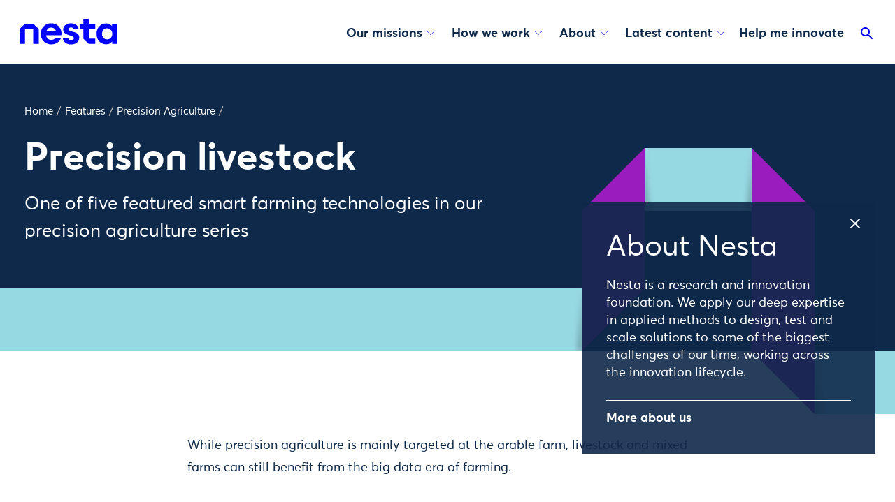

--- FILE ---
content_type: text/css; charset="utf-8"
request_url: https://www.nesta.org.uk/static/css/main.ce6cdbefe931.css
body_size: 37980
content:
@import url(//hello.myfonts.net/count/3215b3);
/*! normalize.css v4.2.0 | MIT License | github.com/necolas/normalize.css */html{-ms-text-size-adjust:100%;font-family:sans-serif;line-height:1.15}body{margin:0}article,aside,details,figcaption,figure,footer,header,main,menu,nav,section,summary{display:block}audio,canvas,progress,video{display:inline-block}audio:not([controls]){display:none;height:0}progress{vertical-align:baseline}[hidden],template{display:none}a{-webkit-text-decoration-skip:objects;background-color:transparent}a:active,a:hover{outline-width:0}abbr[title]{border-bottom:none;text-decoration:underline;-webkit-text-decoration:underline dotted;text-decoration:underline dotted}b,strong{font-weight:inherit;font-weight:bolder}dfn{font-style:italic}h1{font-size:2em;margin:.67em 0}mark{background-color:#ff0;color:#000}small{font-size:80%}sub,sup{font-size:75%;line-height:0;position:relative;vertical-align:baseline}sub{bottom:-.25em}sup{top:-.5em}img{border-style:none}svg:not(:root){overflow:hidden}code,kbd,pre,samp{font-family:monospace,monospace;font-size:1em}figure{margin:1em 40px}hr{box-sizing:content-box;height:0;overflow:visible}button,input,optgroup,select,textarea{font:inherit;margin:0}optgroup{font-weight:700}button,input{overflow:visible}button,select{text-transform:none}[type=reset],[type=submit],button,html [type=button]{-webkit-appearance:button}[type=button]::-moz-focus-inner,[type=reset]::-moz-focus-inner,[type=submit]::-moz-focus-inner,button::-moz-focus-inner{border-style:none;padding:0}[type=button]:-moz-focusring,[type=reset]:-moz-focusring,[type=submit]:-moz-focusring,button:-moz-focusring{outline:1px dotted ButtonText}fieldset{border:1px solid silver;margin:0 2px;padding:.35em .625em .75em}legend{box-sizing:border-box;color:inherit;display:table;max-width:100%;padding:0;white-space:normal}textarea{overflow:auto}[type=checkbox],[type=radio]{box-sizing:border-box;padding:0}[type=number]::-webkit-inner-spin-button,[type=number]::-webkit-outer-spin-button{height:auto}[type=search]{-webkit-appearance:textfield;outline-offset:-2px}[type=search]::-webkit-search-cancel-button,[type=search]::-webkit-search-decoration{-webkit-appearance:none}::-webkit-input-placeholder{color:inherit;opacity:.54}::-webkit-file-upload-button{-webkit-appearance:button;font:inherit}.owl-carousel{-webkit-tap-highlight-color:transparent;display:none;position:relative;width:100%;z-index:1}.owl-carousel .owl-stage{-moz-backface-visibility:hidden;position:relative;touch-action:manipulation}.owl-carousel .owl-stage:after{clear:both;content:".";display:block;height:0;line-height:0;visibility:hidden}.owl-carousel .owl-stage-outer{overflow:hidden;position:relative;-webkit-transform:translateZ(0)}.owl-carousel .owl-item,.owl-carousel .owl-wrapper{-webkit-backface-visibility:hidden;-moz-backface-visibility:hidden;-ms-backface-visibility:hidden;-webkit-transform:translateZ(0);-moz-transform:translateZ(0);-ms-transform:translateZ(0)}.owl-carousel .owl-item{-webkit-tap-highlight-color:transparent;-webkit-touch-callout:none;-webkit-backface-visibility:hidden;float:left;min-height:1px;position:relative}.owl-carousel .owl-item img{display:block;width:100%}.owl-carousel .owl-dots.disabled,.owl-carousel .owl-nav.disabled{display:none}.owl-carousel .owl-dot,.owl-carousel .owl-nav .owl-next,.owl-carousel .owl-nav .owl-prev{cursor:pointer;-webkit-user-select:none;-ms-user-select:none;user-select:none}.owl-carousel .owl-nav button.owl-next,.owl-carousel .owl-nav button.owl-prev,.owl-carousel button.owl-dot{background:none;border:none;color:inherit;font:inherit;padding:0!important}.owl-carousel.owl-loaded{display:block}.owl-carousel.owl-loading{display:block;opacity:0}.owl-carousel.owl-hidden{opacity:0}.owl-carousel.owl-refresh .owl-item{visibility:hidden}.owl-carousel.owl-drag .owl-item{touch-action:none;-webkit-user-select:none;-ms-user-select:none;user-select:none}.owl-carousel.owl-grab{cursor:move;cursor:grab}.owl-carousel.owl-rtl{direction:rtl}.owl-carousel.owl-rtl .owl-item{float:right}.no-js .owl-carousel{display:block}.owl-carousel .animated{animation-duration:1s;animation-fill-mode:both}.owl-carousel .owl-animated-in{z-index:0}.owl-carousel .owl-animated-out{z-index:1}.owl-carousel .fadeOut{animation-name:fadeOut}@keyframes fadeOut{0%{opacity:1}to{opacity:0}}.owl-height{transition:height .5s ease-in-out}.owl-carousel .owl-item .owl-lazy{opacity:0;transition:opacity .4s ease}.owl-carousel .owl-item img.owl-lazy{transform-style:preserve-3d}.owl-carousel .owl-video-wrapper{background:#000;height:100%;position:relative}.owl-carousel .owl-video-play-icon{-webkit-backface-visibility:hidden;background:url("../images/cssBackgrounds/owl.video.play.4a37f8008959.png") no-repeat;cursor:pointer;height:80px;left:50%;margin-left:-40px;margin-top:-40px;position:absolute;top:50%;transition:transform .1s ease;width:80px;z-index:1}.owl-carousel .owl-video-play-icon:hover{transform:scale(1.3)}.owl-carousel .owl-video-playing .owl-video-play-icon,.owl-carousel .owl-video-playing .owl-video-tn{display:none}.owl-carousel .owl-video-tn{background-position:50%;background-repeat:no-repeat;background-size:contain;height:100%;opacity:0;transition:opacity .4s ease}.owl-carousel .owl-video-frame{height:100%;position:relative;width:100%;z-index:1}body{background:blue}.owl-theme .owl-nav{-webkit-tap-highlight-color:transparent;margin-top:10px;text-align:center}.owl-theme .owl-nav [class*=owl-]{background:#d6d6d6;border-radius:3px;color:#fff;cursor:pointer;display:inline-block;font-size:14px;margin:5px;padding:4px 7px}.owl-theme .owl-nav [class*=owl-]:hover{background:#869791;color:#fff;text-decoration:none}.owl-theme .owl-nav .disabled{cursor:default;opacity:.5}.owl-theme .owl-nav.disabled+.owl-dots{margin-top:10px}.owl-theme .owl-dots{-webkit-tap-highlight-color:transparent;text-align:center}.owl-theme .owl-dots .owl-dot{zoom:1;display:inline-block;*display:inline}.owl-theme .owl-dots .owl-dot span{-webkit-backface-visibility:visible;background:#d6d6d6;border-radius:30px;display:block;height:10px;margin:5px 7px;transition:opacity .2s ease;width:10px}.owl-theme .owl-dots .owl-dot.active span,.owl-theme .owl-dots .owl-dot:hover span{background:#869791}body.compensate-for-scrollbar{overflow:hidden}.fancybox-active{height:auto}.fancybox-is-hidden{left:-9999px;margin:0;position:absolute!important;top:-9999px;visibility:hidden}.fancybox-container{-webkit-tap-highlight-color:transparent;-webkit-backface-visibility:hidden;backface-visibility:hidden;font-family:-apple-system,BlinkMacSystemFont,Segoe UI,Roboto,Helvetica Neue,Arial,sans-serif,Apple Color Emoji,Segoe UI Emoji,Segoe UI Symbol;height:100%;left:0;position:fixed;top:0;transform:translateZ(0);width:100%;z-index:99992}.fancybox-container *{box-sizing:border-box}.fancybox-bg,.fancybox-inner,.fancybox-outer,.fancybox-stage{bottom:0;left:0;position:absolute;right:0;top:0}.fancybox-outer{-webkit-overflow-scrolling:touch;overflow-y:auto}.fancybox-bg{background:#1e1e1e;opacity:0;transition-duration:inherit;transition-property:opacity;transition-timing-function:cubic-bezier(.47,0,.74,.71)}.fancybox-is-open .fancybox-bg{opacity:.87;transition-timing-function:cubic-bezier(.22,.61,.36,1)}.fancybox-caption,.fancybox-infobar,.fancybox-navigation .fancybox-button,.fancybox-toolbar{direction:ltr;opacity:0;position:absolute;transition:opacity .25s,visibility 0s linear .25s;visibility:hidden;z-index:99997}.fancybox-show-caption .fancybox-caption,.fancybox-show-infobar .fancybox-infobar,.fancybox-show-nav .fancybox-navigation .fancybox-button,.fancybox-show-toolbar .fancybox-toolbar{opacity:1;transition:opacity .25s,visibility 0s;visibility:visible}.fancybox-infobar{-webkit-font-smoothing:subpixel-antialiased;-webkit-touch-callout:none;color:#ccc;font-size:13px;height:44px;left:0;line-height:44px;min-width:44px;mix-blend-mode:difference;padding:0 10px;pointer-events:none;text-align:center;top:0;-webkit-user-select:none;-ms-user-select:none;user-select:none}.fancybox-toolbar{right:0;top:0}.fancybox-stage{direction:ltr;overflow:visible;-webkit-transform:translateZ(0);z-index:99994}.fancybox-is-open .fancybox-stage{overflow:hidden}.fancybox-slide{-webkit-overflow-scrolling:touch;-webkit-backface-visibility:hidden;backface-visibility:hidden;display:none;height:100%;left:0;outline:none;overflow:auto;padding:44px;position:absolute;text-align:center;top:0;transition-property:transform,opacity;white-space:normal;width:100%;z-index:99994}.fancybox-slide:before{content:"";display:inline-block;height:100%;margin-right:-.25em;vertical-align:middle;width:0}.fancybox-is-sliding .fancybox-slide,.fancybox-slide--current,.fancybox-slide--next,.fancybox-slide--previous{display:block}.fancybox-slide--next{z-index:99995}.fancybox-slide--image{overflow:visible;padding:44px 0}.fancybox-slide--image:before{display:none}.fancybox-slide--html{padding:6px 6px 0}.fancybox-slide--iframe{padding:44px 44px 0}.fancybox-content{background:#fff;display:inline-block;margin:0 0 6px;max-width:100%;overflow:auto;padding:24px;position:relative;text-align:left;vertical-align:middle}.fancybox-slide--image .fancybox-content{animation-timing-function:cubic-bezier(.5,0,.14,1);-webkit-backface-visibility:hidden;backface-visibility:hidden;background:transparent;background-repeat:no-repeat;background-size:100% 100%;left:0;margin:0;max-width:none;overflow:visible;padding:0;position:absolute;top:0;transform-origin:top left;transition-property:transform,opacity;-webkit-user-select:none;-ms-user-select:none;user-select:none;z-index:99995}.fancybox-can-zoomOut .fancybox-content{cursor:zoom-out}.fancybox-can-zoomIn .fancybox-content{cursor:zoom-in}.fancybox-can-drag .fancybox-content{cursor:grab}.fancybox-is-dragging .fancybox-content{cursor:grabbing}.fancybox-container [data-selectable=true]{cursor:text}.fancybox-image,.fancybox-spaceball{background:transparent;border:0;height:100%;left:0;margin:0;max-height:none;max-width:none;padding:0;position:absolute;top:0;-webkit-user-select:none;-ms-user-select:none;user-select:none;width:100%}.fancybox-spaceball{z-index:1}.fancybox-slide--html .fancybox-content{margin-bottom:6px}.fancybox-slide--iframe .fancybox-content,.fancybox-slide--map .fancybox-content,.fancybox-slide--video .fancybox-content{height:100%;margin:0;overflow:visible;padding:0;width:100%}.fancybox-slide--video .fancybox-content{background:#000}.fancybox-slide--map .fancybox-content{background:#e5e3df}.fancybox-slide--iframe .fancybox-content{background:#fff;height:calc(100% - 44px);margin-bottom:44px}.fancybox-iframe,.fancybox-video{background:transparent;border:0;height:100%;margin:0;overflow:hidden;padding:0;width:100%}.fancybox-iframe{vertical-align:top}.fancybox-error{background:#fff;cursor:default;max-width:400px;padding:40px;width:100%}.fancybox-error p{color:#444;font-size:16px;line-height:20px;margin:0;padding:0}.fancybox-button{background:rgba(30,30,30,.6);border:0;border-radius:0;cursor:pointer;display:inline-block;height:44px;margin:0;outline:none;padding:10px;transition:color .2s;vertical-align:top;width:44px}.fancybox-button,.fancybox-button:link,.fancybox-button:visited{color:#ccc}.fancybox-button:focus,.fancybox-button:hover{color:#fff}.fancybox-button.disabled,.fancybox-button.disabled:hover,.fancybox-button[disabled],.fancybox-button[disabled]:hover{color:#888;cursor:default}.fancybox-button svg{shape-rendering:geometricPrecision;display:block;overflow:visible;position:relative}.fancybox-button svg path{fill:transparent;stroke:currentColor;stroke-linejoin:round;stroke-width:3}.fancybox-button--pause svg path:first-child,.fancybox-button--play svg path:nth-child(2){display:none}.fancybox-button--play svg path,.fancybox-button--share svg path,.fancybox-button--thumbs svg path{fill:currentColor}.fancybox-button--share svg path{stroke-width:1}.fancybox-navigation .fancybox-button{height:38px;opacity:0;padding:6px;position:absolute;top:50%;width:38px}.fancybox-show-nav .fancybox-navigation .fancybox-button{transition:opacity .25s,visibility 0s,color .25s}.fancybox-navigation .fancybox-button:after{content:"";left:-25px;padding:50px;position:absolute;top:-25px}.fancybox-navigation .fancybox-button--arrow_left{left:6px}.fancybox-navigation .fancybox-button--arrow_right{right:6px}.fancybox-close-small{background:transparent;border:0;border-radius:0;color:#555;cursor:pointer;height:44px;margin:0;padding:6px;position:absolute;right:0;top:0;width:44px;z-index:10}.fancybox-close-small svg{fill:transparent;stroke:currentColor;stroke-width:1.5;opacity:.8;transition:stroke .1s}.fancybox-close-small:focus{outline:none}.fancybox-close-small:hover svg{opacity:1}.fancybox-slide--iframe .fancybox-close-small,.fancybox-slide--image .fancybox-close-small,.fancybox-slide--video .fancybox-close-small{color:#ccc;padding:5px;right:-12px;top:-44px}.fancybox-slide--iframe .fancybox-close-small:hover svg,.fancybox-slide--image .fancybox-close-small:hover svg,.fancybox-slide--video .fancybox-close-small:hover svg{background:transparent;color:#fff}.fancybox-is-scaling .fancybox-close-small,.fancybox-is-zoomable.fancybox-can-drag .fancybox-close-small{display:none}.fancybox-caption{bottom:0;color:#fff;font-size:14px;font-weight:400;left:0;line-height:1.5;padding:25px 44px;right:0}.fancybox-caption:before{background-image:url([data-uri]);background-repeat:repeat-x;background-size:contain;bottom:0;content:"";display:block;left:0;pointer-events:none;position:absolute;right:0;top:-25px;z-index:-1}.fancybox-caption:after{border-bottom:1px solid hsla(0,0%,100%,.3);content:"";display:block;left:44px;position:absolute;right:44px;top:0}.fancybox-caption a,.fancybox-caption a:link,.fancybox-caption a:visited{color:#ccc;text-decoration:none}.fancybox-caption a:hover{color:#fff;text-decoration:underline}.fancybox-loading{animation:fancybox-rotate .8s linear infinite;background:transparent;border:6px solid hsla(0,0%,39%,.5);border-radius:100%;border-top-color:#fff;height:60px;left:50%;margin:-30px 0 0 -30px;opacity:.6;padding:0;position:absolute;top:50%;width:60px;z-index:99999}@keyframes fancybox-rotate{0%{transform:rotate(0deg)}to{transform:rotate(359deg)}}.fancybox-animated{transition-timing-function:cubic-bezier(0,0,.25,1)}.fancybox-fx-slide.fancybox-slide--previous{opacity:0;transform:translate3d(-100%,0,0)}.fancybox-fx-slide.fancybox-slide--next{opacity:0;transform:translate3d(100%,0,0)}.fancybox-fx-slide.fancybox-slide--current{opacity:1;transform:translateZ(0)}.fancybox-fx-fade.fancybox-slide--next,.fancybox-fx-fade.fancybox-slide--previous{opacity:0;transition-timing-function:cubic-bezier(.19,1,.22,1)}.fancybox-fx-fade.fancybox-slide--current{opacity:1}.fancybox-fx-zoom-in-out.fancybox-slide--previous{opacity:0;transform:scale3d(1.5,1.5,1.5)}.fancybox-fx-zoom-in-out.fancybox-slide--next{opacity:0;transform:scale3d(.5,.5,.5)}.fancybox-fx-zoom-in-out.fancybox-slide--current{opacity:1;transform:scaleX(1)}.fancybox-fx-rotate.fancybox-slide--previous{opacity:0;transform:rotate(-1turn)}.fancybox-fx-rotate.fancybox-slide--next{opacity:0;transform:rotate(1turn)}.fancybox-fx-rotate.fancybox-slide--current{opacity:1;transform:rotate(0deg)}.fancybox-fx-circular.fancybox-slide--previous{opacity:0;transform:scale3d(0,0,0) translate3d(-100%,0,0)}.fancybox-fx-circular.fancybox-slide--next{opacity:0;transform:scale3d(0,0,0) translate3d(100%,0,0)}.fancybox-fx-circular.fancybox-slide--current{opacity:1;transform:scaleX(1) translateZ(0)}.fancybox-fx-tube.fancybox-slide--previous{transform:translate3d(-100%,0,0) scale(.1) skew(-10deg)}.fancybox-fx-tube.fancybox-slide--next{transform:translate3d(100%,0,0) scale(.1) skew(10deg)}.fancybox-fx-tube.fancybox-slide--current{transform:translateZ(0) scale(1)}.fancybox-button--fullscreen:before{background:none;border:2px solid;height:11px;left:calc(50% - 7px);top:calc(50% - 6px);width:15px}.fancybox-share{background:#f4f4f4;border-radius:3px;max-width:90%;padding:30px;text-align:center}.fancybox-share h1{color:#222;font-size:35px;font-weight:700;margin:0 0 20px}.fancybox-share p{margin:0;padding:0}.fancybox-share__button{border:0;border-radius:3px;display:inline-block;font-size:14px;font-weight:700;line-height:40px;margin:0 5px 10px;min-width:130px;padding:0 15px;text-decoration:none;transition:all .2s;-webkit-user-select:none;-ms-user-select:none;user-select:none;white-space:nowrap}.fancybox-share__button:link,.fancybox-share__button:visited{color:#fff}.fancybox-share__button:hover{text-decoration:none}.fancybox-share__button--fb{background:#3b5998}.fancybox-share__button--fb:hover{background:#344e86}.fancybox-share__button--pt{background:#bd081d}.fancybox-share__button--pt:hover{background:#aa0719}.fancybox-share__button--tw{background:#1da1f2}.fancybox-share__button--tw:hover{background:#0d95e8}.fancybox-share__button svg{height:25px;margin-right:7px;position:relative;top:-1px;vertical-align:middle;width:25px}.fancybox-share__button svg path{fill:#fff}.fancybox-share__input{background:transparent;border:0;border-bottom:1px solid #d7d7d7;border-radius:0;color:#5d5b5b;font-size:14px;margin:10px 0 0;outline:none;padding:10px 15px;width:100%}.fancybox-button--pause:before,.fancybox-button--play:before{background:transparent;left:calc(50% - 4px);top:calc(50% - 6px)}.fancybox-button--play:before{border-bottom:6px inset transparent;border-left:10px solid;border-radius:1px;border-top:6px inset transparent;height:0;width:0}.fancybox-button--pause:before{border-style:solid;border-width:0 2px;height:11px;width:7px}.fancybox-thumbs{-webkit-overflow-scrolling:touch;-ms-overflow-style:-ms-autohiding-scrollbar;-webkit-tap-highlight-color:rgba(0,0,0,0);background:#fff;bottom:0;display:none;margin:0;padding:2px 2px 4px;position:absolute;right:0;top:0;width:212px;z-index:99995}.fancybox-thumbs-x{overflow-x:auto;overflow-y:hidden}.fancybox-show-thumbs .fancybox-thumbs{display:block}.fancybox-show-thumbs .fancybox-inner{right:212px}.fancybox-thumbs>ul{font-size:0;height:100%;list-style:none;margin:0;overflow-x:hidden;overflow-y:auto;padding:0;position:absolute;position:relative;white-space:nowrap;width:100%}.fancybox-thumbs-x>ul{overflow:hidden}.fancybox-thumbs-y>ul::-webkit-scrollbar{width:7px}.fancybox-thumbs-y>ul::-webkit-scrollbar-track{background:#fff;border-radius:10px;box-shadow:inset 0 0 6px rgba(0,0,0,.3)}.fancybox-thumbs-y>ul::-webkit-scrollbar-thumb{background:#2a2a2a;border-radius:10px}.fancybox-thumbs>ul>li{-webkit-tap-highlight-color:transparent;-webkit-backface-visibility:hidden;backface-visibility:hidden;cursor:pointer;float:left;height:75px;margin:2px;max-height:calc(100% - 8px);max-width:calc(50% - 4px);outline:none;overflow:hidden;padding:0;position:relative;width:100px}.fancybox-thumbs-loading{background:rgba(0,0,0,.1)}.fancybox-thumbs>ul>li{background-position:50%;background-repeat:no-repeat;background-size:cover}.fancybox-thumbs>ul>li:before{border:4px solid #4ea7f9;bottom:0;content:"";left:0;opacity:0;position:absolute;right:0;top:0;transition:all .2s cubic-bezier(.25,.46,.45,.94);z-index:99991}.fancybox-thumbs .fancybox-thumbs-active:before{opacity:1}@media (max-width:800px){.fancybox-thumbs{width:110px}.fancybox-show-thumbs .fancybox-inner{right:110px}.fancybox-thumbs>ul>li{max-width:calc(100% - 10px)}}body{background:orange}@font-face{font-family:Averta;font-style:italic;font-weight:700;src:url("../fonts/3215B3_0_0.180253901e7a.eot");src:url("../fonts/3215B3_0_0.180253901e7a.eot?#iefix") format("embedded-opentype"),url("../fonts/3215B3_0_0.0e942b00acf3.woff2") format("woff2"),url("../fonts/3215B3_0_0.648878f37210.woff") format("woff"),url("../fonts/3215B3_0_0.ac956f9256bf.ttf") format("truetype")}@font-face{font-family:Averta;font-weight:700;src:url("../fonts/3215B3_1_0.8f33eefdc716.eot");src:url("../fonts/3215B3_1_0.8f33eefdc716.eot?#iefix") format("embedded-opentype"),url("../fonts/3215B3_1_0.cf4692e55a59.woff2") format("woff2"),url("../fonts/3215B3_1_0.209d762b56bc.woff") format("woff"),url("../fonts/3215B3_1_0.21f332c68c2d.ttf") format("truetype")}@font-face{font-family:Averta;font-weight:300;src:url("../fonts/3215B3_2_0.0fc94a56c709.eot");src:url("../fonts/3215B3_2_0.0fc94a56c709.eot?#iefix") format("embedded-opentype"),url("../fonts/3215B3_2_0.2ab5d58436af.woff2") format("woff2"),url("../fonts/3215B3_2_0.9ee9a9433d82.woff") format("woff"),url("../fonts/3215B3_2_0.0750070a5ef0.ttf") format("truetype")}@font-face{font-family:Averta;font-style:italic;font-weight:300;src:url("../fonts/3215B3_3_0.a66eb0f2a40c.eot");src:url("../fonts/3215B3_3_0.a66eb0f2a40c.eot?#iefix") format("embedded-opentype"),url("../fonts/3215B3_3_0.b952ad40800a.woff2") format("woff2"),url("../fonts/3215B3_3_0.96728e8916ba.woff") format("woff"),url("../fonts/3215B3_3_0.f8a8b316927c.ttf") format("truetype")}@font-face{font-family:Averta;font-weight:500;src:url("../fonts/3215B3_4_0.9054214f7565.eot");src:url("../fonts/3215B3_4_0.9054214f7565.eot?#iefix") format("embedded-opentype"),url("../fonts/3215B3_4_0.9342434d4665.woff2") format("woff2"),url("../fonts/3215B3_4_0.a48f9be3e1d8.woff") format("woff"),url("../fonts/3215B3_4_0.74498ff93534.ttf") format("truetype")}@font-face{font-family:Averta-RegularItalic;font-style:italic;font-weight:500;src:url("../fonts/3215B3_5_0.97695f6284b4.eot");src:url("../fonts/3215B3_5_0.97695f6284b4.eot?#iefix") format("embedded-opentype"),url("../fonts/3215B3_5_0.294a6adf568c.woff2") format("woff2"),url("../fonts/3215B3_5_0.7760a24a9730.woff") format("woff"),url("../fonts/3215B3_5_0.9efa35e211f8.ttf") format("truetype")}@font-face{font-family:zosia;font-style:normal;font-weight:400;src:url("../fonts/zosia-display-webfont.e951b4a92c27.eot");src:url("../fonts/zosia-display-webfont.e951b4a92c27.eot?#iefix") format("embedded-opentype"),url("../fonts/zosia-display-webfont.6e6a36493090.woff2") format("woff2"),url("../fonts/zosia-display-webfont.9ff04a286df3.woff") format("woff"),url("../fonts/zosia-display-webfont.f67b10800fca.ttf") format("truetype"),url("../fonts/zosia-display-webfont.26768b87375d.svg#zosiadisplay") format("svg")}*,:after,:before{box-sizing:border-box}html{-webkit-text-size-adjust:100%;-webkit-font-smoothing:antialiased;color:#0f294a;font-family:Averta,sans-serif;font-size:112.5%;font-weight:500;line-height:1.8}img,svg{vertical-align:top}body,html{background-color:#fff}body.fixed,html.fixed{overflow:hidden}h1,h2,h3,h4,h5,ol,p,ul{margin:0 0 28px}h1,h2,h3,h4,h5{font-weight:500;line-height:1.4}a{-webkit-text-decoration-skip:ink;text-decoration:underline;text-decoration-skip-ink:auto}a:focus{outline:auto}button{background-color:transparent}button,fieldset{border:0;padding:0}fieldset{margin:0}.pattern-library__height{height:2000px}.pattern-library .back-to-top{display:block;opacity:1;transform:translateZ(0)}.pattern-library .fixed-message{display:block;opacity:1}.pattern-library .fixed-nav-item__label{opacity:1}.pattern-library #comments{position:relative;top:0}.theme-blue-green{--color-ribbon-long:#00f;--color-ribbon-down:#18a48c}.theme-orange-navy{--color-ribbon-long:#ff6e47;--color-ribbon-down:#0f294a}.theme-orange-purple{--color-ribbon-long:#ff6e47;--color-ribbon-down:#9a1bbe}.theme-sand-red{--color-ribbon-long:#d2c9c0;--color-ribbon-down:#eb003b}.theme-yellow-green{--color-ribbon-long:#fdb633;--color-ribbon-down:#18a48c}.theme-violet-aqua{--color-ribbon-long:#a59bee;--color-ribbon-down:#97d9e3}.theme-violet-red{--color-ribbon-long:#a59bee;--color-ribbon-down:#eb003b}.theme-navy-aqua{--color-ribbon-long:#0f294a;--color-ribbon-down:#97d9e3}.theme-pink-blue{--color-ribbon-long:#f6a4b7;--color-ribbon-down:#00f}.theme-orange-pink{--color-ribbon-long:#f6a4b7;--color-ribbon-down:#ff6e47}.theme-aqua-green{--color-ribbon-long:#18a48c;--color-ribbon-down:#97d9e3}.theme-yellow-violet{--color-ribbon-long:#fdb633;--color-ribbon-down:#a59bee}.theme-blue-yellow{--color-ribbon-long:#00f;--color-ribbon-down:#fdb633}.theme-aqua-purple{--color-ribbon-long:#97d9e3;--color-ribbon-down:#9a1bbe}.theme-purple-aqua{--color-ribbon-long:#9a1bbe;--color-ribbon-down:#97d9e3}.theme-red-violet{--color-ribbon-long:#eb003b;--color-ribbon-down:#a59bee}.theme-green-aqua{--color-ribbon-long:#97d9e3;--color-ribbon-down:#18a48c}.theme-green-orange{--color-ribbon-long:#18a48c;--color-ribbon-down:#ff6e47}.theme-green-sand{--color-ribbon-long:#18a48c;--color-ribbon-down:#d2c9c0}.theme-orange-green{--color-ribbon-long:#ff6e47;--color-ribbon-down:#18a48c}.theme-blue-aqua{--color-ribbon-long:#00f;--color-ribbon-down:#97d9e3}.theme-green-yellow{--color-ribbon-long:#18a48c;--color-ribbon-down:#fdb633}.theme-yellow-orange{--color-ribbon-long:#fdb633;--color-ribbon-down:#ff6e47}.theme-orange-sand{--color-ribbon-long:#ff6e47;--color-ribbon-down:#d2c9c0}.theme-sand-yellow{--color-ribbon-long:#d2c9c0;--color-ribbon-down:#fdb633}.theme-blue-purple{--color-ribbon-long:#00f;--color-ribbon-down:#9a1bbe}.theme-aqua-blue{--color-ribbon-long:#97d9e3;--color-ribbon-down:#00f}.share-toggle{display:none;position:relative;top:3px}@media(min-width:970px){.share-toggle{padding:0 0 21px}}@media(min-width:970px)and (min-width:1100px){.share-toggle{padding:0 0 26.25px}}@media(min-width:970px)and (min-width:1440px){.share-toggle{padding:0 0 31.5px}}@media(min-width:1440px){.share-toggle{padding:0 0 14px}}@media(min-width:1440px)and (min-width:1100px){.share-toggle{padding:0 0 17.5px}}@media(min-width:1440px)and (min-width:1440px){.share-toggle{padding:0 0 21px}}.template__data .share-toggle{display:block}.template__data .share-toggle--desktop{display:none}@media(min-width:970px){.template__data .share-toggle--desktop{display:block}}.headroom--not-top .share-toggle,.template__data .share-toggle{padding:0 14px}@media(min-width:1100px){.headroom--not-top .share-toggle,.template__data .share-toggle{padding:0 17.5px}}@media(min-width:1440px){.headroom--not-top .share-toggle,.template__data .share-toggle{padding:0 21px}}@media(min-width:970px){.headroom--not-top .share-toggle,.template__data .share-toggle{border-right:1px solid hsla(30,17%,79%,.5)}}.share-toggle__container{height:24px;position:relative;width:24px}.share-toggle__icon{fill:blue}.share-toggle__icon,.share-toggle__icon-close{transition:fill .3s ease 0s,opacity .3s ease 0s}.share-toggle__icon-close{left:0;opacity:0;position:absolute;top:0}.share-toggle__link{display:block;opacity:1;transition:opacity .3s ease 0s}.share-toggle__link.active .share-toggle__icon,.share-toggle__link:focus .share-toggle__icon,.share-toggle__link:hover .share-toggle__icon{fill:#0f294a}.share-toggle__link.active .share-toggle__icon{opacity:0}.app-share .share-toggle__link,.share-toggle__link.active .share-toggle__icon-close{opacity:1}.header--dark .share-toggle .share-toggle__icon,.header--dark .share-toggle .share-toggle__icon-close{fill:#fff}.btn{border:0;border-radius:0;color:blue;cursor:pointer;display:inline-block;font-size:21px;font-size:1.1666666667rem;font-weight:500;overflow:hidden;padding:7px 21px;position:relative;text-align:center;text-decoration:none;transition:color .3s ease-in-out,background-color .3s ease-in-out;vertical-align:top}@media(min-width:1100px){.btn{padding:8.75px 26.25px}}@media(min-width:1440px){.btn{padding:10.5px 31.5px}}.btn--primary{background-color:#eb003b;-webkit-clip-path:polygon(100% 100%,10px 100%,0 calc(100% - 10px),0 0,calc(100% - 10px) 0,100% 10px);clip-path:polygon(100% 100%,10px 100%,0 calc(100% - 10px),0 0,calc(100% - 10px) 0,100% 10px);color:#fff}.btn--primary:focus,.btn--primary:hover{background-color:#0f294a;text-decoration:underline}.btn--secondary{background-color:#fff;color:#0f294a;position:relative}.btn--secondary:after{background-color:#0f294a;-webkit-clip-path:polygon(calc(100% - 2px) 10px,calc(100% - 2px) 100%,100% 100%,100% 10px,calc(100% - 10px) 0,0 0,0 calc(100% - 10px),10px 100%,100% 100%,100% calc(100% - 2px),10px calc(100% - 2px),2px calc(100% - 10px),2px 2px,calc(100% - 10px) 2px);clip-path:polygon(calc(100% - 2px) 10px,calc(100% - 2px) 100%,100% 100%,100% 10px,calc(100% - 10px) 0,0 0,0 calc(100% - 10px),10px 100%,100% 100%,100% calc(100% - 2px),10px calc(100% - 2px),2px calc(100% - 10px),2px 2px,calc(100% - 10px) 2px);content:"";height:100%;left:0;position:absolute;top:0;width:100%}.btn--secondary:focus{background-color:#0f294a;color:#fff;text-decoration:underline}.btn--secondary:hover{color:blue;text-decoration:underline}.btn--secondary:hover:after,.btn--tertiary{background-color:blue}.btn--tertiary{-webkit-clip-path:polygon(100% 100%,10px 100%,0 calc(100% - 10px),0 0,calc(100% - 10px) 0,100% 10px);clip-path:polygon(100% 100%,10px 100%,0 calc(100% - 10px),0 0,calc(100% - 10px) 0,100% 10px);color:#fff}.btn--tertiary:focus,.btn--tertiary:hover{background-color:#9a1bbe;text-decoration:underline}.btn--disabled{background-color:#d2c9c0;-webkit-clip-path:polygon(100% 100%,10px 100%,0 calc(100% - 10px),0 0,calc(100% - 10px) 0,100% 10px);clip-path:polygon(100% 100%,10px 100%,0 calc(100% - 10px),0 0,calc(100% - 10px) 0,100% 10px);color:#000;position:relative}.btn--disabled:hover{cursor:not-allowed}.btn--on-image{-webkit-clip-path:polygon(100% 100%,10px 100%,0 calc(100% - 10px),0 0,calc(100% - 10px) 0,100% 10px);clip-path:polygon(100% 100%,10px 100%,0 calc(100% - 10px),0 0,calc(100% - 10px) 0,100% 10px)}.btn--on-image:after{content:none}.btn--block{display:block}.btn--borderless:after{content:none}.btn--transparent{background-color:transparent;font-weight:700;padding:0}.btn--transparent:focus,.btn--transparent:hover{color:#0f294a}.btn--transparent--light{font-weight:500;padding:0 0 0 9.8px}@media(min-width:1100px){.btn--transparent--light{padding:0 0 0 12.25px}}@media(min-width:1440px){.btn--transparent--light{padding:0 0 0 14.7px}}.btn--transparent--light .btn__icon{fill:#0f294a}.page-heading__cta .btn--transparent .btn__label{font-size:21px;font-size:1.1666666667rem;font-weight:500}@media(min-width:650px){.page-heading__cta .btn--transparent .btn__label{font-size:26px;font-size:1.4444444444rem}}.page-heading__cta--dark .btn--transparent{color:#fff}.page-heading__cta--dark .btn--transparent:hover{color:hsla(0,0%,100%,.7)}.page-heading__downloads .btn--transparent .btn__label{color:#fff}.page-heading__downloads .btn--transparent:hover .btn__label{color:#fdb633;text-decoration:underline}.newsletter--dark .btn--transparent{color:#fff;font-size:26px;font-size:1.4444444444rem}.newsletter--dark .btn--transparent:focus,.newsletter--dark .btn--transparent:hover{color:#fff;opacity:.7}.partner .btn--transparent{font-size:18px;font-size:1rem;font-weight:500}.btn--small{font-size:18px;font-size:1rem;padding:2.8px 8.4px}@media(min-width:1100px){.btn--small{padding:3.5px 10.5px}}@media(min-width:1440px){.btn--small{padding:4.2px 12.6px}}@media(max-width:800px){.btn--small-bp-full{-webkit-clip-path:none;clip-path:none;padding-bottom:7px;padding-left:28px;padding-top:7px;text-align:left;width:100%}}.btn--icon,.btn__container{align-items:center;display:flex}.btn__icon{fill:currentColor;height:28px;margin-left:5px;transition:fill .3s;width:28px}.btn__icon--large{height:42px;width:42px}.btn__meta{color:#d2c9c0;font-style:normal;font-weight:300;padding:0 0 0 5.6px}@media(min-width:1100px){.btn__meta{padding:0 0 0 7px}}@media(min-width:1440px){.btn__meta{padding:0 0 0 8.4px}}.btn--secondary .btn__meta{color:#646363}.search-results__sidebar .btn{font-size:18px;font-size:1rem}.search-results__sidebar .btn:last-child{margin-bottom:0}.search-results__sidebar .btn__container{font-size:18px;font-size:1rem}.page__header--lower-cta .btn{font-size:18px}.page__header--lower-cta .btn--primary{background-color:#fff;color:#0f294a}.page__header--lower-cta .btn--primary:focus,.page__header--lower-cta .btn--primary:hover{background-color:#0f294a;color:#fff;text-decoration:underline}.page__header--lower-cta .btn--primary:hover:after{background-color:blue}.page__header--lower-cta .btn--secondary{color:#fff;font-weight:500}.page__header--lower-cta .btn--secondary .btn__container{justify-content:center}.page__header--lower-cta .btn--secondary .btn__icon{fill:#fff}.hero--home .btn--primary{background-color:#fdb633;color:#000}.hero--home .btn--primary:focus,.hero--home .btn--primary:hover{background-color:#0f294a;color:#fff}.hero--home .btn--primary .btn__icon{margin-left:10px;width:16.8px}.hero--home .btn--link{color:#fff;padding:3.5px 0;transition:color .3s ease-in-out,-webkit-text-decoration .3s ease-in-out;transition:color .3s ease-in-out,text-decoration .3s ease-in-out;transition:color .3s ease-in-out,text-decoration .3s ease-in-out,-webkit-text-decoration .3s ease-in-out}.hero--home .btn--link .btn__icon{stroke:currentColor;stroke-width:.5px;margin-left:0;transition:transform .3s}.hero--home .btn--link:focus,.hero--home .btn--link:hover{text-decoration:underline}.hero--home .btn--link:focus .btn__icon,.hero--home .btn--link:hover .btn__icon{transform:translateX(5px)}#ccc-notify-reject,.ccc-notify .ccc-reject-button{display:none}.load-more{display:flex;margin-bottom:50px;position:relative}.load-more__container{align-items:center;display:flex;flex-basis:100%;justify-content:center;position:relative;z-index:1}.load-more__divide{background-color:hsla(30,17%,79%,.5);height:1px;margin:0 auto;position:absolute;top:50%;width:100%;z-index:0}.filtered-list .load-more{padding:56px 0 0}@media(min-width:1100px){.filtered-list .load-more{padding:70px 0 0}}@media(min-width:1440px){.filtered-list .load-more{padding:84px 0 0}}.template__listing .load-more,.template__search .load-more{padding:28px 0 56px}@media(min-width:1100px){.template__listing .load-more,.template__search .load-more{padding:35px 0 70px}}@media(min-width:1440px){.template__listing .load-more,.template__search .load-more{padding:42px 0 84px}}.template__homepage .load-more{padding:0}.share-item{padding:0 4.2px}@media(min-width:1100px){.share-item{padding:0 5.25px}}@media(min-width:1440px){.share-item{padding:0 6.3px}}@media(min-width:800px){.share-item{padding:0}}.page__footer .share-item{flex-basis:33.333%;max-width:33.333%;min-width:33.333%;padding:0 4.2px}@media(min-width:1100px){.page__footer .share-item{padding:0 5.25px}}@media(min-width:1440px){.page__footer .share-item{padding:0 6.3px}}.share-item__link{align-items:center;display:flex}.share--sticky .share-item__link{justify-content:center;text-align:center}@media(min-width:800px){.share--sticky .share-item__link{margin:7px 0}}.template__data .share--sticky .share-item__link{margin:14px}.share-item__link:hover .share-item__icon{fill:blue;transform:translateY(-1px)}.template__data .share-item__link:hover .share-item__icon{fill:#fdb633}.share-item__heading{margin-bottom:0}.share--sticky .share-item__heading{display:none}.share-item__icon{fill:#0f294a;height:28px;margin-right:14px;transition:transform .3s ease 0s,fill .3s ease 0s;width:28px}.share--sticky .share-item__icon{margin-right:0}.template__data .share-item__icon{fill:#fff}table{border-collapse:collapse;caption-side:bottom;display:block;margin-bottom:28px;overflow-x:auto;position:relative;width:100%}table caption{color:#646363;font-size:18px;font-size:1rem;padding:28px 0 44.8px;text-align:left}thead{font-size:21px;font-size:1.1666666667rem;font-weight:700}thead th{color:#0f294a;line-height:1.6;padding:14px 14px 7px}@media(min-width:1100px){thead th{padding:17.5px 17.5px 8.75px}}@media(min-width:1440px){thead th{padding:21px 21px 10.5px}}tbody{font-size:18px;font-size:1rem;font-weight:500}tbody td{color:#0f294a;line-height:1.6;min-width:240px;padding:7px 14px}@media(min-width:1100px){tbody td{padding:8.75px 17.5px}}@media(min-width:1440px){tbody td{padding:10.5px 21px}}tbody td ol,tbody td ul{padding-left:20px}tbody td li:last-child,tbody td p:last-child{margin-bottom:0}td,th{border:1px solid #d2c9c0;text-align:left}.image-cta{text-decoration:none}.image-cta__container{border-top:1px solid hsla(30,17%,79%,.5);display:flex;flex-direction:column;margin-bottom:28px;padding:28px 0 14px}@media(min-width:1100px){.image-cta__container{padding:35px 0 17.5px}}@media(min-width:1440px){.image-cta__container{padding:42px 0 21px}}@media(min-width:800px){.image-cta__container{flex-direction:row}}.image-cta__left{flex-grow:1;padding-right:20px}.image-cta__right{flex-grow:0;width:100%}@media(min-width:800px){.image-cta__right{max-width:300px;padding:0 7px 0 0}}@media(min-width:800px)and (min-width:1100px){.image-cta__right{padding:0 8.75px 0 0}}@media(min-width:800px)and (min-width:1440px){.image-cta__right{padding:0 10.5px 0 0}}.image-cta__action{font-weight:500;text-decoration:underline}.image-cta__image{height:auto;max-width:100%;width:auto}.image-cta .image-cta__text{color:#0f294a;font-size:26px;font-size:1.4444444444rem;font-weight:300;margin-bottom:0;padding:0 0 7px}@media(min-width:1100px){.image-cta .image-cta__text{padding:0 0 8.75px}}@media(min-width:1440px){.image-cta .image-cta__text{padding:0 0 10.5px}}.tab-item{background-color:rgba(15,41,74,.4);border-left:1px solid hsla(30,17%,79%,.5);border-top:1px solid hsla(30,17%,79%,.5);color:#0f294a;cursor:pointer;display:flex;font-size:16px;font-size:.8888888889rem;font-weight:700;padding:2.8px 5.6px 2.8px 0;padding-left:14px!important;padding-right:14px!important;position:relative;text-decoration:none}@media(min-width:1100px){.tab-item{padding:3.5px 7px 3.5px 0}}@media(min-width:1440px){.tab-item{padding:4.2px 8.4px 4.2px 0}}.tab-item:last-child{border-right:1px solid hsla(30,17%,79%,.5)}.tab-item--active,.tab-item:hover{background-color:#0f294a;color:#fff;text-decoration:underline}.tab-item--active:after,.tab-item:hover:after{background-color:#0f294a;bottom:-1px;content:"";height:1px;left:-1px;position:absolute;right:-1px}.tab-item:hover,.tab-item:hover:after{background-color:rgba(15,41,74,.5)}.tab-item--active{cursor:default;text-decoration:none}.tab-item--active:hover{background-color:#0f294a;color:#fff;text-decoration:none}.tab-item--future-event,.tab-item--past-event{background-color:transparent;font-size:13px;font-size:.7222222222rem}@media(min-width:970px){.tab-item--future-event,.tab-item--past-event{font-size:14px;font-size:.7777777778rem}}.tab-item--future-event:hover,.tab-item--past-event:hover{text-decoration:underline}.tab-item--future-event.tab-item--active{background-color:blue;color:#fff;text-decoration:underline}.tab-item--past-event.tab-item--active{background-color:#ff6e47;color:#0f294a;text-decoration:underline}.template__discovery-hub-landing-page .tab-item,.template__mission-page .tab-item{background-color:transparent;border:0;border-bottom:3px solid transparent;color:#0f294a;font-size:18px;font-size:1rem;font-weight:400;line-height:1.5;margin:0 21px -1px 0;padding:10px 0!important;text-decoration:none;transition:border .3s ease-in,color .3s ease-in}.template__discovery-hub-landing-page .tab-item:hover,.template__mission-page .tab-item:hover{border-color:blue;color:blue}.template__discovery-hub-landing-page .tab-item--active,.template__mission-page .tab-item--active{border-color:blue;color:blue;font-weight:700}.template__discovery-hub-landing-page .tab-item:after,.template__mission-page .tab-item:after{display:none}.filtered-list .tab-item{background-color:#fff;border:2px solid #0f294a;border-radius:16.2px;margin-bottom:14px;margin-right:7px;padding:0}@media(min-width:970px){.filtered-list .tab-item{margin-bottom:0}}@media(min-width:650px){.filtered-list .tab-item{margin-right:21px}}.filtered-list .tab-item--active,.filtered-list .tab-item:hover{background-color:#0f294a;color:#fff}.filtered-list .tab-item:after{display:none}.image-full{padding:14px 0 28px;position:relative;z-index:4}@media(min-width:1100px){.image-full{padding:17.5px 0 35px}}@media(min-width:1440px){.image-full{padding:21px 0 42px}}@media(min-width:800px){.page__primary-content .image-full{margin:0 -28px}}@media(min-width:1100px){.page__primary-content .image-full{margin:0 -168px}}.image-full__image-caption{text-align:center}.image-full__item{height:auto;width:100%}.image-full:first-child{padding-top:0}@media(min-width:800px){.image-full:before{background:linear-gradient(180deg,hsla(0,0%,100%,0) 0,#fff 13%,#fff 90%,hsla(0,0%,100%,0));content:"";height:120%;left:-140px;position:absolute;top:-140px;width:280px;z-index:-1}}.template__mission-page .image-full:before{background:linear-gradient(180deg,hsla(24,19%,95%,.3) 0,#f4f1ef 13%,#f4f1ef 90%,hsla(24,19%,95%,.3))}.image-inline,.richtext-image{width:100%}.image-inline--right,.image-inline.right,.richtext-image--right,.richtext-image.right{float:right;height:auto;padding:0 0 14px 14px;width:60%}@media(min-width:1100px){.image-inline--right,.image-inline.right,.richtext-image--right,.richtext-image.right{padding:0 0 17.5px 17.5px}}@media(min-width:1440px){.image-inline--right,.image-inline.right,.richtext-image--right,.richtext-image.right{padding:0 0 21px 21px}}@media(min-width:800px){.image-inline--right,.image-inline.right,.richtext-image--right,.richtext-image.right{width:40%}}.image-inline--left,.image-inline.left,.richtext-image--left,.richtext-image.left{float:left;height:auto;padding:0 14px 14px 0;width:60%}@media(min-width:1100px){.image-inline--left,.image-inline.left,.richtext-image--left,.richtext-image.left{padding:0 17.5px 17.5px 0}}@media(min-width:1440px){.image-inline--left,.image-inline.left,.richtext-image--left,.richtext-image.left{padding:0 21px 21px 0}}@media(min-width:800px){.image-inline--left,.image-inline.left,.richtext-image--left,.richtext-image.left{width:40%}}.listing-item--image .stages{bottom:0;left:0;position:absolute;z-index:2}.listing-item--image-bg .stages{left:0;position:absolute;top:0;z-index:2}.listing-item--image .stages .stages__container,.listing-item--image-bg .stages .stages__container{margin-bottom:0;padding:7px 14px}@media(min-width:1100px){.listing-item--image .stages .stages__container,.listing-item--image-bg .stages .stages__container{padding:8.75px 17.5px}}@media(min-width:1440px){.listing-item--image .stages .stages__container,.listing-item--image-bg .stages .stages__container{padding:10.5px 21px}}.listing-item--image .stages .stages__item,.listing-item--image-bg .stages .stages__item{font-size:18px;font-size:1rem}.listing-item--image .stages .stages__item:after,.listing-item--image-bg .stages .stages__item:after{height:14px;margin:0 14px}.stages__container{background-color:hsla(30,17%,79%,.9);display:flex;margin-bottom:9.324px;padding:2.8px 11.2px}@media(min-width:1100px){.stages__container{padding:3.5px 14px}}@media(min-width:1440px){.stages__container{padding:4.2px 16.8px}}.stages__item{align-items:center;color:#fff;display:flex;font-size:15px;font-size:.8333333333rem;font-weight:700}.stages__item:after{background-color:hsla(0,0%,100%,.8);content:"";display:inline-block;height:9.324px;margin:0 9.324px;width:1px}.stages__item:last-child:after{display:none}.active-filters-panel{margin-bottom:20px}.active-filters-panel__heading{margin-right:.5em}.active-filters-panel-item{cursor:pointer;display:inline-block;margin-right:.5em;text-decoration:none}.active-filters-panel-item__title{color:blue}.active-filters-panel-item__icon{fill:blue;color:blue;margin-top:.5em}@media(min-width:650px){.active-filters-panel{padding:0 14px}}@media(min-width:650px)and (min-width:1100px){.active-filters-panel{padding:0 17.5px}}@media(min-width:650px)and (min-width:1440px){.active-filters-panel{padding:0 21px}}.notification{animation:fadeinup 1s;background-color:#0f294a;color:#fff;left:0;opacity:1;position:fixed;right:0;top:0;transition:opacity .3s ease 0s;z-index:10}.notification--negative{background-color:blue}.notification--inactive{opacity:0;pointer-events:none}.notification__container{display:flex;justify-content:space-between;margin:0 auto;max-width:1380px;padding:7px 28px;width:100%}@media(min-width:1100px){.notification__container{padding:8.75px 35px}}@media(min-width:1440px){.notification__container{padding:10.5px 42px;padding:7px 0}}@media(min-width:1440px)and (min-width:1100px){.notification__container{padding:8.75px 0}}@media(min-width:1440px)and (min-width:1440px){.notification__container{padding:10.5px 0}}.notification__text{font-size:18px;font-size:1rem;margin-bottom:0}.notification__dismiss-icon{fill:#fff;cursor:pointer;transition:fill .3s ease 0s,transform .3s ease 0s}.notification__dismiss-icon:hover{fill:#eb003b;transform:translateY(-1px)}@keyframes fadeinup{0%{opacity:0;transform:translate3d(0,-200%,0)}to{opacity:1;transform:translateZ(0)}}.accordion{margin-bottom:28px}@media(min-width:970px){.accordion{margin-bottom:42px}}.accordion__item{border-bottom:1px solid hsla(30,17%,79%,.5)}.accordion__item:hover .accordion__icon{fill:#0f294a}.accordion__item:first-child{border-top:1px solid hsla(30,17%,79%,.5)}.accordion__item.open .accordion__icon{transform:rotate(180deg)}.accordion__item.open .accordion__content{height:auto;max-height:unset;opacity:1;pointer-events:auto;visibility:visible}.accordion__item.open .accordion__heading{color:#0f294a}.accordion__item.open .accordion__content-container{display:block}.accordion__content{height:auto;max-height:0;opacity:0;pointer-events:none;transition:max-height .3s ease 0s,opacity .3s ease 0s,visibility .3s ease 0s;visibility:hidden}.accordion__content .js-map{margin-bottom:28px}.accordion__content-container{display:none;overflow:hidden;padding:28px 28px 0}.accordion__header{align-items:center;cursor:pointer;display:flex;padding:14px 0}.accordion__header--pdf-preview{padding-bottom:0}.accordion__heading{color:#0f294a;font-size:16px;font-size:.8888888889rem;font-weight:500;margin-bottom:0;transition:color .3s ease 0s}@media(min-width:800px){.accordion__heading{font-size:21px;font-size:1.1666666667rem}}.accordion__description--pdf-preview{font-size:18px;font-size:1rem;line-height:1.5;padding:0 21px 14px}.accordion__asterisk{color:#eb003b;font-weight:500}.accordion__disclaimer--pdf-preview{color:#646363;font-size:15px;font-size:.8333333333rem;line-height:1.5;padding:14px 21px}.accordion__heading-meta{font-weight:500}.accordion__icon{fill:#eb003b;flex-shrink:0;margin-right:7px}.accordion__action{margin-bottom:28px}.expertise .accordion .accordion__heading{font-size:16px;font-size:.8888888889rem}.introduction__text{font-size:21px;font-size:1.1666666667rem;line-height:1.5}@media(min-width:800px){.introduction__text{font-size:26px;font-size:1.4444444444rem}}.introduction a{color:blue}.introduction a:hover{color:#0f294a}.page-heading .introduction a{color:#fff;display:block;padding:14px 0 0;text-decoration:none}@media(min-width:1100px){.page-heading .introduction a{padding:17.5px 0 0}}@media(min-width:1440px){.page-heading .introduction a{padding:21px 0 0}}.page-heading .introduction a:hover{color:#fff;text-decoration:underline}.page__primary-content .introduction .introduction__container{padding:0 0 21px}@media(min-width:1100px){.page__primary-content .introduction .introduction__container{padding:0 0 26.25px}}@media(min-width:1440px){.page__primary-content .introduction .introduction__container{padding:0 0 31.5px}}.template__help-me-innovate-v2-page .introduction .introduction__container,.template__standard .introduction .introduction__container{padding:0}.template__error .introduction{position:relative;z-index:3}.template__error .introduction .introduction__text{color:#fff;max-width:560px}.template__error .introduction .introduction__container .rich-text{color:#fff;font-size:21px;font-size:1.1666666667rem;line-height:1.5;max-width:560px}@media(min-width:800px){.template__error .introduction .introduction__container .rich-text{font-size:26px;font-size:1.4444444444rem}}.template__error .introduction a{color:#fff;display:inline;text-decoration:underline;transition:color .3s ease-in}.template__error .introduction a:hover{color:#0f294a}.template__innovate .introduction .introduction__text{max-width:560px}.hero--section .introduction .introduction__text{color:#0f294a;font-weight:500;line-height:1.4;margin-bottom:0}.template__listing .introduction .introduction__text{color:#d2c9c0}.page__header--lower-cta .introduction .introduction__text{font-size:18px;font-size:1rem}.page-heading--full .introduction{max-width:840px}.page-heading--full .introduction .introduction__text{margin-bottom:0}.search-toggle{position:relative;top:3px}.headroom--not-top .search-toggle,.template__data .search-toggle{padding:0 14px 0 0}@media(min-width:1100px){.headroom--not-top .search-toggle,.template__data .search-toggle{padding:0 17.5px 0 0}}@media(min-width:1440px){.headroom--not-top .search-toggle,.template__data .search-toggle{padding:0 21px 0 0}}@media(min-width:970px){.headroom--not-top .search-toggle,.template__data .search-toggle{border-right:1px solid hsla(30,17%,79%,.5)}}.search-toggle__container{height:24px;position:relative;width:24px}.search-toggle__icon{fill:blue;transition:fill .3s ease 0s,opacity .3s ease 0s}.search-toggle__icon-close{left:0;opacity:0;position:absolute;top:0;transition:fill .3s ease 0s,opacity .3s ease 0s}.search-toggle__link{display:block;opacity:1;transition:opacity .3s ease 0s}.search-toggle__link.active,.search-toggle__link:focus,.search-toggle__link:hover{color:#0f294a}.header--dark .search-toggle__link.active,.header--dark .search-toggle__link:focus,.header--dark .search-toggle__link:hover{color:#fff}.search-toggle__link.active .search-toggle__icon,.search-toggle__link:focus .search-toggle__icon,.search-toggle__link:hover .search-toggle__icon{fill:#0f294a}.search-toggle__link.active .search-toggle__icon{opacity:0}.app-search .search-toggle__link,.search-toggle__link.active .search-toggle__icon-close{opacity:1}.search-toggle--desktop{display:none}@media(min-width:970px){.search-toggle--desktop{display:block}}.template__data .search-toggle--desktop{padding:0 14px}@media(min-width:1100px){.template__data .search-toggle--desktop{padding:0 17.5px}}@media(min-width:1440px){.template__data .search-toggle--desktop{padding:0 21px}}.header--dark .search-toggle .search-toggle__icon,.header--dark .search-toggle .search-toggle__icon-close,.menu-active .search-toggle .search-toggle__icon,.menu-active .search-toggle .search-toggle__icon-close,.overlay-active .search-toggle .search-toggle__icon,.overlay-active .search-toggle .search-toggle__icon-close,.search-active .search-toggle .search-toggle__icon,.search-active .search-toggle .search-toggle__icon-close{fill:#fff}.progress-bar{-webkit-appearance:none;appearance:none;background-color:transparent;border:0;height:3px;left:0;overflow:hidden;position:fixed;right:0;top:0;vertical-align:top;width:100%;z-index:11}@media (-ms-high-contrast:active),(-ms-high-contrast:none){.progress-bar{display:none!important}}.progress-bar::-webkit-progress-bar{background-color:transparent}.progress-bar::-moz-progress-bar,.progress-bar::-webkit-progress-value{background-color:#fdb633;opacity:1}.progress-bar[value]::-webkit-progress-value{background-color:#fdb633}.progress-bar__container{background-color:transparent;display:block;height:3px;left:0;position:fixed;top:0;width:100%}.progress-bar__bar{background-color:#fdb633;display:block;height:inherit;width:50%}.template__home .progress-bar,.template__section .progress-bar{display:none}.scroll-down{display:none;margin:auto}@media(min-width:800px){.scroll-down{display:block}}.hero .scroll-down{bottom:21px;left:0;position:absolute;right:0;z-index:3}.scroll-down__container{align-items:flex-start;display:flex;height:100%;justify-content:center;padding:2.8px 28px 0}@media(min-width:1100px){.scroll-down__container{padding:3.5px 35px 0}}@media(min-width:1440px){.scroll-down__container{padding:4.2px 42px 0}}.scroll-down__container:hover .scroll-down__icon{fill:#eb003b;transform:translateY(1px)}.scroll-down__icon{fill:#0f294a;height:56px;transition:fill .3s ease 0s,transform .3s ease 0s;width:56px}.hero .scroll-down__icon{fill:#fff}@media(min-width:800px){.hero--section .scroll-down .scroll-down__container{justify-content:flex-end}}@media(min-width:1100px){.hero--section .scroll-down .scroll-down__container{justify-content:center}}@media(min-width:800px){.inline-callout--right{float:right;margin-left:28px;width:50%}.inline-callout--left{float:left;margin-right:28px;width:50%}}.inline-callout__container{background-color:#f4f1ef;margin-bottom:28px;padding:28px;position:relative}.inline-callout__container:after{border-bottom:50px solid #fff;border-left:50px solid #f4f1ef;bottom:0;content:"";position:absolute;right:0;width:0}.inline-callout__heading{color:#0f294a;font-size:21px;font-size:1.1666666667rem;font-weight:700;margin-bottom:9.3324px}.inline-callout__text{color:#646363;font-size:18px;font-size:1rem;margin-bottom:9.3324px}.inline-callout__action{color:#eb003b;font-weight:700;padding-right:20px;text-decoration:underline;transition:color .3s ease-in}.inline-callout__action:focus,.inline-callout__action:hover{color:#0f294a}.inline-cta__container{border-top:1px solid hsla(30,17%,79%,.5);margin-bottom:28px;padding:28px 0 14px}@media(min-width:1100px){.inline-cta__container{padding:35px 0 17.5px}}@media(min-width:1440px){.inline-cta__container{padding:42px 0 21px}}.inline-cta__text{font-size:26px;font-size:1.4444444444rem;font-weight:300;margin-bottom:0;padding:0 0 7px}@media(min-width:1100px){.inline-cta__text{padding:0 0 8.75px}}@media(min-width:1440px){.inline-cta__text{padding:0 0 10.5px}}.inline-cta__action{font-weight:500}.select__container{position:relative}.select__icon{fill:#0f294a;display:block!important;height:28px;position:absolute;right:14px;top:calc(50% - 14px);width:28px}.newsletter__form .select__icon{fill:#fff}.app-footer__icons .site-by-torchbox{position:absolute;right:-44px;top:0}.site-by-torchbox:hover .site-by-torchbox__icon--text{opacity:1}.site-by-torchbox:hover .site-by-torchbox__icon--flame{transform:translate(-70px);transition:transform 1s ease 0s}.site-by-torchbox__container{align-items:center;display:flex;height:25px;justify-content:center;position:relative}.site-by-torchbox__icon--text{margin-left:7px;opacity:0;transform:translate(-70px);transition:opacity .3s ease 0s,fill .3s ease 0s}.site-by-torchbox__icon--flame{height:18px;transform:translate(0);transition:opacity .3s ease 0s,fill .3s ease 0s,transform .3s ease 0s;width:14px}.print{display:none}.meta-list-item{flex-basis:100%;max-width:100%;min-width:100%}@media(min-width:800px){.meta-list-item{flex-basis:50%;max-width:50%;min-width:50%;padding:0 14px}.meta-list-item:nth-child(odd){padding-left:0}.meta-list-item:nth-child(2n+2){padding-right:0}}.meta-list-item--with-image .meta-list-item__container:before{display:none}.meta-list-item__container{color:#0f294a;padding:0 0 14px}@media(min-width:1100px){.meta-list-item__container{padding:0 0 17.5px}}@media(min-width:1440px){.meta-list-item__container{padding:0 0 21px}}.meta-list-item__container:before{background-color:#d2c9c0;-webkit-clip-path:polygon(0 0,100% 0,40px 100%,0 100%);clip-path:polygon(0 0,100% 0,40px 100%,0 100%);content:"";display:block;height:10px;width:49px}.meta-list-item__link{color:#0f294a;display:block;text-decoration:none}.meta-list-item__link:hover .meta-list-item__heading{color:blue;text-decoration:underline}.meta-list-item__link:hover .meta-list-item__image-container{background-color:#fdb633}.meta-list-item__link:hover .meta-list-item__image{mix-blend-mode:hard-light;opacity:.5}.meta-list-item__heading{color:#0f294a;font-size:21px;font-size:1.1666666667rem;font-weight:700;margin-bottom:0;padding:14px 0 4.2px;transition:color .3s ease 0s}@media(min-width:1100px){.meta-list-item__heading{padding:17.5px 0 5.25px}}@media(min-width:1440px){.meta-list-item__heading{padding:21px 0 6.3px}}.meta-list-item__description,.meta-list-item__pronouns{color:#0f294a;font-size:16px;font-size:.8888888889rem}.meta-list-item__pronouns{margin-bottom:7px}.meta-list-item__image-container{-webkit-clip-path:polygon(0 0,calc(100% - 40px) 0,100% 40px,100% 100%,40px 100%,0 calc(100% - 40px));clip-path:polygon(0 0,calc(100% - 40px) 0,100% 40px,100% 100%,40px 100%,0 calc(100% - 40px));display:block;max-width:300px;width:100%}.meta-list-item__image{display:block;height:auto;opacity:1;transition:opacity .3s ease 0s;width:100%}@media(min-width:1100px){.page__footer .meta-list-item{flex-basis:33.333%;max-width:33.333%;min-width:33.333%;padding:0 14px}.page__footer .meta-list-item:nth-child(3n+1){padding-left:0}.page__footer .meta-list-item:nth-child(3n+3){padding-right:0}}.page__footer .meta-list-item .meta-list-item__container,.page__footer .meta-list-item .meta-list-item__description,.page__footer .meta-list-item .meta-list-item__heading,.page__footer .meta-list-item .meta-list-item__pronouns{color:#fff}.page__footer .meta-list-item .meta-list-item__container:before{background-color:hsla(0,0%,100%,.8)}.page__footer .meta-list-item .meta-list-item__container:hover .meta-list-item__heading{color:blue;text-decoration:underline}.breadcrumb-item{align-items:center;color:#0f294a;display:flex;font-size:15px;font-size:.8333333333rem;padding:0 4.2px 0 0}@media(min-width:1100px){.breadcrumb-item{padding:0 5.25px 0 0}}@media(min-width:1440px){.breadcrumb-item{padding:0 6.3px 0 0}}.breadcrumb-item__link{color:#fff;display:flex;text-decoration:none;transition:border-color .3s ease 0s,color .3s ease 0s}.page__header--yellow .breadcrumb-item__link,.template__error .breadcrumb-item__link{color:#0f294a}.breadcrumb-item__link:hover{color:#fdb633}.template__error .breadcrumb-item__link:hover{color:#fff}.page__header--yellow .breadcrumb-item__link:hover{color:blue}.breadcrumb-item__divide{color:#d2c9c0;padding:0 0 0 4.2px}@media(min-width:1100px){.breadcrumb-item__divide{padding:0 0 0 5.25px}}@media(min-width:1440px){.breadcrumb-item__divide{padding:0 0 0 6.3px}}.page__header--yellow .breadcrumb-item__divide,.template__error .breadcrumb-item__divide{color:#0f294a}.breadcrumb .breadcrumb-item:first-child{color:#0f294a;display:none}@media(min-width:800px){.breadcrumb .breadcrumb-item:first-child{display:flex}}.back-to-top{display:none;margin-bottom:28px}@media(min-width:970px){.back-to-top{bottom:0;display:block;margin-bottom:0;opacity:0;position:fixed;right:28px;transform:translate3d(0,100%,0);transition:transform .3s ease 0s,opacity .3s ease 0s;z-index:11}}.back-to-top.stuck{opacity:1;transform:translateZ(0)}.back-to-top__container{align-items:center;background-color:blue;border:1px solid hsla(0,0%,100%,.2);border-bottom:0;border-radius:0 0 0 0;color:#fff;display:flex;font-size:13px;font-size:.7222222222rem;padding:7px 14px;text-decoration:none;transition:background-color .3s ease 0s}.back-to-top__container:focus,.back-to-top__container:hover{background-color:#0f294a;color:#fff}.back-to-top__label{display:none}.back-to-top__icon{fill:#fff}.ribbon{align-items:flex-start;display:flex;flex-direction:row;height:100%;min-height:500px;pointer-events:none;width:100%}@media (-ms-high-contrast:active),(-ms-high-contrast:none){.ribbon{display:none!important}}.template__innovation-methods-page .hero-callout .ribbon{min-height:320px}:has(.page-heading-image__wrapper) .template__innovation-methods-page .hero-callout .ribbon{min-height:210px}.ribbon--overlap{bottom:-50px;position:relative}@media(min-width:1100px){.ribbon--overlap{bottom:-90px}}.ribbon__title{color:#fff;font-family:zosia,sans-serif;font-size:32px;line-height:1;margin-bottom:0;padding:17px 0 17px 28px}@media(min-width:1100px){.ribbon__title{font-size:55px}}@media(min-width:1440px){.ribbon__title{margin-left:calc(50vw - 690px);padding-left:0}.template__innovation-methods-page .ribbon__title{margin-left:calc(50vw - 650px)}}.theme-aqua-blue .ribbon__title,.theme-aqua-purple .ribbon__title,.theme-orange-green .ribbon__title,.theme-orange-navy .ribbon__title,.theme-orange-purple .ribbon__title,.theme-orange-sand .ribbon__title,.theme-pink-blue .ribbon__title,.theme-sand-red .ribbon__title,.theme-sand-yellow .ribbon__title,.theme-violet-aqua .ribbon__title,.theme-yellow-green .ribbon__title,.theme-yellow-orange .ribbon__title{color:#0f294a}.ribbon__item--background{align-self:stretch;display:flex}.template__discovery-hub-landing-page .ribbon__item--background,.template__mission-page .ribbon__item--background{background-color:#fff}.template__unit-page .ribbon__item--background{background-color:#f4f1ef}.ribbon__item--title{align-content:center;display:flex;height:auto!important}.ribbon__item--width-half{width:50%}.ribbon__item--width-full{width:100%}.ribbon__item--width-fill{flex-grow:1}.ribbon__item--width-fixed-narrow{width:100px}@media(min-width:1100px){.ribbon__item--width-fixed-narrow{width:153px}}.ribbon__item--width-gutter{min-width:28px;width:28px}.ribbon__item--width-mobile{width:220px}.ribbon__item--width-three-quarter{min-width:65%;width:65%}.ribbon__item--width-fixed-wide{width:275px}.ribbon__item--width-fixed-large{width:500px}.ribbon__item--width-fixed-small{width:120px}.ribbon__item--height-half{max-height:50%}.ribbon__item--under{position:relative;z-index:-1}.ribbon__long{height:50px;min-height:50px}@media(min-width:1100px){.ribbon__long{height:90px;min-height:90px}.ribbon__long--small-override{height:50px;min-height:50px}}.ribbon__long--large-override{height:90px;min-height:90px}.ribbon__long--top{align-self:flex-start}.ribbon__long--bottom{align-self:flex-end}.ribbon__long--shadow-after{overflow:hidden;position:relative}.ribbon__long--shadow-after:after{background:linear-gradient(45deg,rgba(0,0,0,.4),transparent);content:"";display:block;filter:blur(4px);height:100%;position:absolute;right:-3px;top:0;transform:rotate(3deg);width:6px}.ribbon__long--shadow-before{overflow:hidden;position:relative}.ribbon__long--shadow-before:before{background:linear-gradient(45deg,rgba(0,0,0,.4),transparent);content:"";display:block;filter:blur(4px);height:100%;left:-3px;position:absolute;top:0;transform:rotate(-3deg);width:6px}.ribbon__long--extend-after,.ribbon__long--extend-before{overflow:visible!important}.ribbon__long--extend-before:before{transform:translate3d(-100%,0,0)}.ribbon__long--extend-after:after,.ribbon__long--extend-before:before{background-color:currentColor;content:"";display:block;height:50px;width:200%}.ribbon__long--extend-after:after{transform:translate3d(50%,0,0)}.page-heading-image__ribbon-tag-container .ribbon__long,.ribbon__down{align-self:stretch}.ribbon__down{display:block;min-width:50px;width:50px}@media(min-width:1100px){.ribbon__down{min-width:90px;width:90px}.ribbon__down--small-override{min-width:50px;width:50px}}.ribbon__down--start{-webkit-clip-path:polygon(0 100%,0 0,100% 50px,100% 100%);clip-path:polygon(0 100%,0 0,100% 50px,100% 100%)}@media(min-width:1100px){.ribbon__down--start{-webkit-clip-path:polygon(0 100%,0 0,100% 90px,100% 100%);clip-path:polygon(0 100%,0 0,100% 90px,100% 100%)}.ribbon__down--start.ribbon__down--small-override{-webkit-clip-path:polygon(0 100%,0 0,100% 50px,100% 100%);clip-path:polygon(0 100%,0 0,100% 50px,100% 100%)}}.ribbon__down--start-reverse-angle{-webkit-clip-path:polygon(0 100%,0 50px,100% 0,100% 100%);clip-path:polygon(0 100%,0 50px,100% 0,100% 100%)}@media(min-width:1100px){.ribbon__down--start-reverse-angle{-webkit-clip-path:polygon(0 100%,0 90px,100% 0,100% 100%);clip-path:polygon(0 100%,0 90px,100% 0,100% 100%)}.ribbon--small .ribbon__down--start-reverse-angle{-webkit-clip-path:polygon(0 100%,0 50px,100% 0,100% 100%);clip-path:polygon(0 100%,0 50px,100% 0,100% 100%)}}.ribbon__down--end{-webkit-clip-path:polygon(100% calc(100% - 50px),0 100%,0 0,100% 0);clip-path:polygon(100% calc(100% - 50px),0 100%,0 0,100% 0)}@media(min-width:1100px){.ribbon__down--end{-webkit-clip-path:polygon(100% calc(100% - 90px),0 100%,0 0,100% 0);clip-path:polygon(100% calc(100% - 90px),0 100%,0 0,100% 0)}.ribbon--small .ribbon__down--end{-webkit-clip-path:polygon(100% calc(100% - 50px),0 100%,0 0,100% 0);clip-path:polygon(100% calc(100% - 50px),0 100%,0 0,100% 0)}}.ribbon__down--end-reverse-angle{-webkit-clip-path:polygon(100% 100%,0 calc(100% - 50px),0 0,100% 0);clip-path:polygon(100% 100%,0 calc(100% - 50px),0 0,100% 0)}@media(min-width:1100px){.ribbon__down--end-reverse-angle{-webkit-clip-path:polygon(100% 100%,0 calc(100% - 90px),0 0,100% 0);clip-path:polygon(100% 100%,0 calc(100% - 90px),0 0,100% 0)}.ribbon__down--end-reverse-angle.ribbon__down--small-override{-webkit-clip-path:polygon(100% 100%,0 calc(100% - 50px),0 0,100% 0);clip-path:polygon(100% 100%,0 calc(100% - 50px),0 0,100% 0)}}.ribbon__down--both{-webkit-clip-path:polygon(50px 100%,100% 100%,100% 50px,0 0,0 calc(100% - 50px));clip-path:polygon(50px 100%,100% 100%,100% 50px,0 0,0 calc(100% - 50px))}@media(min-width:1100px){.ribbon__down--both{-webkit-clip-path:polygon(0 0,100% 90px,100% 100%,0 calc(100% - 90px));clip-path:polygon(0 0,100% 90px,100% 100%,0 calc(100% - 90px))}}.ribbon__down--both-reverse-angle{-webkit-clip-path:polygon(0 100%,100% calc(100% - 50px),100% 0,0 50px,0 calc(100% - 50px));clip-path:polygon(0 100%,100% calc(100% - 50px),100% 0,0 50px,0 calc(100% - 50px))}@media(min-width:1100px){.ribbon__down--both-reverse-angle{-webkit-clip-path:polygon(0 100%,100% calc(100% - 90px),100% 0,0 90px,0 calc(100% - 90px));clip-path:polygon(0 100%,100% calc(100% - 90px),100% 0,0 90px,0 calc(100% - 90px))}}.ribbon__container{display:flex;flex-direction:row;flex-grow:1;height:60%}.ribbon__container--bottom{align-self:flex-end}.ribbon__container--top{align-self:flex-start}.ribbon__container--overlap{height:calc(100% + 90px);position:relative;top:90px}.ribbon__container--ninty-percent{height:90%}.ribbon__container--about-image{height:557px}.theme-blue-green .ribbon .ribbon__long{background-color:blue;color:blue}.theme-blue-green .ribbon .ribbon__down{background-color:#18a48c;color:#18a48c}.template__profile .ribbon .ribbon__long,.template__team .ribbon .ribbon__long,.theme-orange-navy .ribbon .ribbon__long{background-color:#ff6e47;color:#ff6e47}.template__profile .ribbon .ribbon__down,.template__team .ribbon .ribbon__down,.theme-orange-navy .ribbon .ribbon__down{background-color:#0f294a;color:#0f294a}.template__grid-index-page .ribbon .ribbon__long,.template__listing .ribbon .ribbon__long,.theme-orange-purple .ribbon .ribbon__long{background-color:#ff6e47}.template__grid-index-page .ribbon .ribbon__down,.template__listing .ribbon .ribbon__down,.theme-orange-purple .ribbon .ribbon__down{background-color:#9a1bbe}.theme-sand-red .ribbon .ribbon__long{background-color:#d2c9c0}.theme-sand-red .ribbon .ribbon__down{background-color:#eb003b}.theme-yellow-green .ribbon .ribbon__long{background-color:#fdb633;color:#fdb633}.theme-yellow-green .ribbon .ribbon__down{background-color:#18a48c;color:#18a48c}.theme-violet-aqua .ribbon .ribbon__long{background-color:#a59bee}.theme-violet-aqua .ribbon .ribbon__down{background-color:#97d9e3}.theme-violet-red .ribbon .ribbon__long{background-color:#a59bee}.theme-violet-red .ribbon .ribbon__down{background-color:#eb003b}.theme-navy-aqua .ribbon .ribbon__long{background-color:#0f294a}.theme-navy-aqua .ribbon .ribbon__down{background-color:#97d9e3}.theme-pink-blue .ribbon .ribbon__long{background-color:#f6a4b7}.theme-pink-blue .ribbon .ribbon__down{background-color:blue}.c-and-g .theme-orange-pink .ribbon .ribbon__long,.hero-callout .theme-orange-pink .ribbon .ribbon__long,.theme-orange-pink .ribbon .ribbon__long{background-color:#f6a4b7}.c-and-g .theme-orange-pink .ribbon .ribbon__down,.hero-callout .theme-orange-pink .ribbon .ribbon__down,.theme-orange-pink .ribbon .ribbon__down{background-color:#ff6e47}.c-and-g .theme-aqua-green .ribbon .ribbon__long,.hero-callout .theme-aqua-green .ribbon .ribbon__long,.theme-aqua-green .ribbon .ribbon__long{background-color:#18a48c}.c-and-g .theme-aqua-green .ribbon .ribbon__down,.hero-callout .theme-aqua-green .ribbon .ribbon__down,.theme-aqua-green .ribbon .ribbon__down{background-color:#97d9e3}.c-and-g .theme-yellow-violet .ribbon .ribbon__long,.hero-callout .theme-yellow-violet .ribbon .ribbon__long,.theme-yellow-violet .ribbon .ribbon__long{background-color:#fdb633}.c-and-g .theme-yellow-violet .ribbon .ribbon__down,.hero-callout .theme-yellow-violet .ribbon .ribbon__down,.theme-yellow-violet .ribbon .ribbon__down{background-color:#a59bee}.theme-blue-yellow .ribbon .ribbon__long{background-color:blue}.theme-blue-yellow .ribbon .ribbon__down{background-color:#fdb633}.theme-aqua-purple .ribbon .ribbon__long{background-color:#97d9e3}.theme-aqua-purple .ribbon .ribbon__down,.theme-purple-aqua .ribbon .ribbon__long{background-color:#9a1bbe}.theme-purple-aqua .ribbon .ribbon__down{background-color:#97d9e3}.theme-red-violet .ribbon .ribbon__long{background-color:#eb003b}.theme-red-violet .ribbon .ribbon__down{background-color:#a59bee}.theme-green-aqua .ribbon .ribbon__long{background-color:#97d9e3}.theme-green-aqua .ribbon .ribbon__down,.theme-green-orange .ribbon .ribbon__long{background-color:#18a48c}.theme-green-orange .ribbon .ribbon__down{background-color:#ff6e47}.theme-green-sand .ribbon .ribbon__long{background-color:#18a48c}.theme-green-sand .ribbon .ribbon__down{background-color:#d2c9c0}.theme-orange-green .ribbon .ribbon__long{background-color:#ff6e47;color:#ff6e47}.theme-orange-green .ribbon .ribbon__down{background-color:#18a48c;color:#18a48c}.theme-blue-aqua .ribbon .ribbon__long{background-color:blue}.theme-blue-aqua .ribbon .ribbon__down{background-color:#97d9e3}.theme-green-yellow .ribbon .ribbon__long{background-color:#18a48c;color:#18a48c}.theme-green-yellow .ribbon .ribbon__down,.theme-yellow-orange .ribbon .ribbon__long{background-color:#fdb633;color:#fdb633}.theme-orange-sand .ribbon .ribbon__long,.theme-yellow-orange .ribbon .ribbon__down{background-color:#ff6e47;color:#ff6e47}.theme-orange-sand .ribbon .ribbon__down,.theme-sand-yellow .ribbon .ribbon__long{background-color:#d2c9c0;color:#d2c9c0}.theme-sand-yellow .ribbon .ribbon__down{background-color:#fdb633;color:#fdb633}.theme-blue-purple .ribbon .ribbon__long{background-color:blue;color:blue}.theme-blue-purple .ribbon .ribbon__down{background-color:#9a1bbe;color:#9a1bbe}.theme-aqua-blue .ribbon .ribbon__long{background-color:#97d9e3;color:#97d9e3}.theme-aqua-blue .ribbon .ribbon__down{background-color:blue;color:blue}.page__header--lower-cta .ribbon{height:100vw;max-height:500px;min-height:0}@media(min-width:970px){.page__header--lower-cta .ribbon{height:100%;max-height:unset}}.page__header--lower-cta .ribbon .ribbon__long{background-color:#fdb633}.page__header--lower-cta .ribbon .ribbon__down{background-color:#ff6e47}.home-cta .ribbon{min-height:214px}.home-cta .ribbon .ribbon__down{background-color:blue;color:blue;margin-left:-50px;margin-top:-50px}@media(min-width:1100px){.home-cta .ribbon .ribbon__down{margin-left:-90px;margin-top:-90px}}.home-cta .ribbon .ribbon__long{background-color:#9a1bbe;color:#9a1bbe;margin-top:-50px}@media(min-width:970px){.home-cta .ribbon .ribbon__long--extend-after:after{transform:translateX(0);width:100vw}}@media(min-width:1100px){.home-cta .ribbon .ribbon__long{margin-top:-90px}.home-cta .ribbon .ribbon__long--extend-after:after{height:90px}}.template__blog-detail .ribbon,.template__case-study-page .ribbon,.template__event-page .ribbon,.template__feature-page .ribbon,.template__project-page .ribbon,.template__report-chapter-page .ribbon,.template__report-page .ribbon,.template__toolkit-page .ribbon{min-height:210px}.template__blog-detail .ribbon--no-hero,.template__case-study-page .ribbon--no-hero,.template__event-page .ribbon--no-hero,.template__feature-page .ribbon--no-hero,.template__project-page .ribbon--no-hero,.template__report-chapter-page .ribbon--no-hero,.template__report-page .ribbon--no-hero,.template__toolkit-page .ribbon--no-hero{min-height:180px}.template__discovery-hub-landing-page .ribbon,.template__help-me-innovate-v2-page .ribbon,.template__mission-page .ribbon,.template__unit-page .ribbon{min-height:210px}.template__discovery-hub-landing-page .page__header--image .ribbon,.template__mission-page .page__header--image .ribbon,.template__unit-page .page__header--image .ribbon{min-height:270px}.template__profile .ribbon{min-height:220px}@media(min-width:1100px){.template__profile .ribbon{padding-top:60px}}.template__grid-index-page .ribbon,.template__listing .ribbon,.template__team .ribbon{min-height:170px}.template__interactive-listing-page .ribbon{min-height:0}@media(min-width:1100px){.template__interactive-listing-page .ribbon{min-height:200px}}.three-column-block .ribbon{height:330px;min-height:330px}@media(min-width:1100px){.three-column-block .ribbon{height:100%;min-height:670px}}.three-column-block .ribbon .ribbon__long{background-color:#fdb633}.three-column-block .ribbon .ribbon__down{background-color:#fff}.listing-item__ribbon .ribbon{min-height:0}.image-caption__item{display:block;height:auto;padding:0 0 7px;width:100%}@media(min-width:1100px){.image-caption__item{padding:0 0 8.75px}}@media(min-width:1440px){.image-caption__item{padding:0 0 10.5px}}.streamfield__image .image-caption__item{margin:0 auto;width:auto}.streamfield__image--full-width .image-caption__item{width:100%}.slideshow-item__link{color:#0f294a;cursor:pointer;display:block;text-decoration:none}.slideshow-item__link:hover .slideshow-item__caption{color:blue}.slideshow-item__image{display:block;height:auto;width:100%}.slideshow-item__caption{font-size:18px;font-size:1rem;line-height:1.5;min-height:45px;padding:14px 56px 0 0;transition:color .3s ease 0s,opacity 0s ease 0s}@media(min-width:1100px){.slideshow-item__caption{padding:17.5px 70px 0 0}}@media(min-width:1440px){.slideshow-item__caption{padding:21px 84px 0 0}}.owl-item .slideshow-item__caption{opacity:0}.owl-item.active .slideshow-item__caption{opacity:1}.filter-option{align-items:center;background-color:#d2c9c0;border:0;border-radius:0;box-shadow:0 7px 14px rgba(15,41,74,.1),0 3px 6px rgba(15,41,74,.08);color:#0f294a;cursor:pointer;display:flex;font-size:16px;font-size:.8888888889rem;line-height:1.2;min-height:45px;padding:14px 28px;position:relative;text-align:left;text-decoration:none;transition:background-color .3s ease 0s,color .3s ease 0s}@media(min-width:1100px){.filter-option{padding:17.5px 35px}}@media(min-width:1440px){.filter-option{padding:21px 42px}}@media(min-width:800px){.filter-option{background-color:#fff;padding:7px 14px}}.filter-option:after{background-color:hsla(30,17%,79%,.5);bottom:0;content:"";height:1px;left:0;margin:0 14px;position:absolute;right:0}.filter-option.active:after,.filter-option:last-child:after{display:none}.filter-option:hover,.filter-option:hover .filter-option__title{color:blue}.filter-option.active,.filter-option.active:hover{background-color:blue;color:#fff}.filter-option.active:hover{cursor:default}.filter-option.active:hover .filter-option__title{color:#fff}.filter-option__title{display:block}.filter-item--step .filter-option__title{color:#d2c9c0;font-size:18px;font-size:1rem;padding:0 0 4.2px}@media(min-width:1100px){.filter-item--step .filter-option__title{padding:0 0 5.25px}}@media(min-width:1440px){.filter-item--step .filter-option__title{padding:0 0 6.3px}}.filter-option__content{display:flex;flex-direction:column}.filter-option__count{color:#d2c9c0;flex-basis:15%;font-size:42px;font-size:2.3333333333rem;font-weight:700;padding:0 4.2px}@media(min-width:1100px){.filter-option__count{padding:0 5.25px}}@media(min-width:1440px){.filter-option__count{padding:0 6.3px}}.filter-option__description{color:#0f294a;font-size:16px;font-size:.8888888889rem}.filter-item--step .filter-option{align-items:center;display:flex;flex-direction:row;padding:14px 11.2px}@media(min-width:1100px){.filter-item--step .filter-option{padding:17.5px 14px}}@media(min-width:1440px){.filter-item--step .filter-option{padding:21px 16.8px}}.filter-item--step .filter-option:after{margin:0 21px}.overview-bar .filter-option{border-left:1px solid hsla(30,17%,79%,.5);border-right:1px solid hsla(30,17%,79%,.5)}.overview-bar .filter-option:first-child{border-top:1px solid hsla(30,17%,79%,.5)}.overview-bar .filter-option:last-child{border-bottom:1px solid hsla(30,17%,79%,.5)}.template__discovery-hub-landing-page .filter-option,.template__mission-page .filter-option{background-color:transparent;border-bottom:1px solid hsla(30,17%,79%,.5);box-shadow:none}.template__discovery-hub-landing-page .filter-option:last-child,.template__mission-page .filter-option:last-child{border-bottom:1px solid #d2c9c0}.template__discovery-hub-landing-page .filter-option:after,.template__mission-page .filter-option:after{display:none}.template__discovery-hub-landing-page .filter-option.active,.template__mission-page .filter-option.active{background-color:blue;font-weight:700}.blockquote{display:block;padding:28px 0 42px;position:relative;z-index:4}@media(min-width:1100px){.blockquote{padding:35px 0 52.5px}}@media(min-width:1440px){.blockquote{padding:42px 0 63px}}@media(min-width:970px){.page__primary-content .blockquote{margin:0 -56px}}.blockquote:before{background:linear-gradient(180deg,hsla(0,0%,100%,0) 0,#fff 13%,#fff 90%,hsla(0,0%,100%,0));content:"";height:100%;left:-140px;position:absolute;top:0;width:280px;z-index:-1}.unit-overview .blockquote:before{background:linear-gradient(180deg,hsla(24,19%,95%,0) 0,#f4f1ef 13%,#f4f1ef 90%,hsla(24,19%,95%,0))}.blockquote__item{display:flex;flex-direction:column;margin:0;padding:0}.blockquote__quote{color:blue;font-size:26px;font-size:1.4444444444rem;font-weight:700;line-height:1.4;margin-bottom:14px}@media(min-width:800px){.blockquote__quote{font-size:28px}}.blockquote__author{color:#646363;font-size:16px;font-size:.8888888889rem}@media(min-width:800px){.blockquote__author{font-size:21px;font-size:1.1666666667rem}}.embed-block{margin-bottom:56px}.embed-block__modal-container{margin:56px;position:absolute}.embed-block__modal{margin:0 auto;max-width:800px}#homepage-video-transcript .embed-block__modal p{color:#fff}.embed-block__transcript{display:block;text-align:center}.embed-block .responsive-object{margin-bottom:0}.logo{display:block;height:24px;width:90px}@media(min-width:1100px){.logo{height:36px;width:140px}}.headroom--not-top .logo,.template__data .logo{height:24px;width:90px}.logo__svg{fill:blue;height:auto;transition:opacity .3s ease 0s,height .3s ease 0s,width .3s ease 0s;width:100%}@media(min-width:970px){.logo__svg{position:relative}}.headroom--not-top .logo__svg{height:24px;top:0;width:90px}.logo__svg:hover{opacity:.8}.header--dark .logo .logo__svg,.menu-active .logo .logo__svg,.overlay-active .logo .logo__svg,.search-active .logo .logo__svg{fill:#fff}.burger{display:flex}.burger__icon{fill:#0f294a}.mobile-menu-link.active .burger .burger__icon{fill:blue}.hamburger{cursor:pointer;height:17px;position:relative;transform:rotate(0deg);transition:.5s ease-in-out;width:24px}.hamburger span{background-color:blue;border-radius:3px;display:block;height:3px;left:0;opacity:1;position:absolute;transform:rotate(0deg);transition:.25s ease-in-out;width:100%}.hamburger span:first-child{top:0}.hamburger span:nth-child(2),.hamburger span:nth-child(3){top:7px}.hamburger span:nth-child(4){top:14px}.hamburger:hover span{background-color:#0f294a}.mobile-menu-link.active .hamburger span:first-child,.secondary-nav__container.active .hamburger span:first-child{left:50%;top:9px;width:0}.mobile-menu-link.active .hamburger span:nth-child(2),.secondary-nav__container.active .hamburger span:nth-child(2){transform:rotate(45deg)}.mobile-menu-link.active .hamburger span:nth-child(3),.secondary-nav__container.active .hamburger span:nth-child(3){transform:rotate(-45deg)}.mobile-menu-link.active .hamburger span:nth-child(4),.secondary-nav__container.active .hamburger span:nth-child(4){left:50%;top:9px;width:0}.overview-bar.stuck .secondary-nav:hover .hamburger span,.secondary-nav:hover .hamburger span{background-color:#0f294a}.header--dark .hamburger span,.menu-active .hamburger span,.mobile-menu-link.active .hamburger span,.overview-bar.stuck .hamburger span,.search-active .hamburger span,.secondary-nav__container.active .hamburger span{background-color:#fff}.cta-split-item{flex-basis:100%;max-width:100%;min-width:100%;padding:0 0 28px}@media(min-width:1100px){.cta-split-item{padding:0 0 35px}}@media(min-width:1440px){.cta-split-item{padding:0 0 42px}}@media(min-width:800px){.cta-split-item{flex-basis:50%;max-width:50%;min-width:50%;padding:0}}.cta-split-item__cta{color:#0f294a;font-size:26px;font-size:1.4444444444rem;font-weight:500;line-height:1.3;padding:0 0 14px}@media(min-width:1100px){.cta-split-item__cta{padding:0 0 17.5px}}@media(min-width:1440px){.cta-split-item__cta{padding:0 0 21px}}@media(min-width:800px){.cta-split-item__cta{font-size:42px;font-size:2.3333333333rem}}@media only screen and (-webkit-min-device-pixel-ratio:1.25),only screen and (-webkit-min-device-pixel-ratio:2.0833333333333335),only screen and (min-resolution:1.25dppx),only screen and (min-resolution:200dpi){.cta-split-item__cta{font-weight:300}}.cta-split .cta-split-item .cta-split-item__cta,.cta-split .cta-split-item .cta-split-item__cta-link{color:#fff}.cta-split .cta-split-item .cta-split-item__cta-link:hover{color:#0f294a}.cta-split .cta-split-item .cta-split-item__cta-icon{fill:currentColor}.author-item{position:relative}.author-item__content{align-items:center;display:flex;padding:0 14px 14px 0;text-decoration:none}@media(min-width:1100px){.author-item__content{padding:0 17.5px 17.5px 0}}@media(min-width:1440px){.author-item__content{padding:0 21px 21px 0}}.author-item__content--link .author-item__heading{color:#0f294a}.author-item__content--link:hover .author-item__heading{color:blue;text-decoration:underline}.author-item__image-container{-webkit-clip-path:polygon(calc(100% - 10px) 0,100% 10px,100% 100%,10px 100%,0 calc(100% - 10px),0 0);clip-path:polygon(calc(100% - 10px) 0,100% 10px,100% 100%,10px 100%,0 calc(100% - 10px),0 0);height:50px;margin-right:14px;min-width:50px;overflow:hidden;width:50px}.author-item__image{display:block;height:auto;width:100%}.author-item__heading{font-size:16px;font-size:.8888888889rem;margin-bottom:0}.author-item__more{display:none;font-size:15px;font-size:.8333333333rem;opacity:0;pointer-events:none;position:absolute;transform:translateZ(0);z-index:3}@media(min-width:800px){.author-item__more{display:block}}.browser .author-item__more{padding:0 0 14px;top:0;transform:translate3d(0,-100%,0)}@media(min-width:1100px){.browser .author-item__more{padding:0 0 17.5px}}@media(min-width:1440px){.browser .author-item__more{padding:0 0 21px}}.page-heading .author-item__more{padding:7px 0 0}@media(min-width:1100px){.page-heading .author-item__more{padding:8.75px 0 0}}@media(min-width:1440px){.page-heading .author-item__more{padding:10.5px 0 0}}.author-item__more-container{background-color:blue;color:#fff;padding:14px;width:100%}@media(min-width:1100px){.author-item__more-container{padding:17.5px}}@media(min-width:1440px){.author-item__more-container{padding:21px}}@media(min-width:970px){.author-item__more-container{width:336px}}.author-item__more-heading{font-size:16px;font-size:.8888888889rem;font-weight:700;margin-bottom:7px}.author-item__job-title{margin-bottom:0;padding:0 0 4.2px}@media(min-width:1100px){.author-item__job-title{padding:0 0 5.25px}}@media(min-width:1440px){.author-item__job-title{padding:0 0 6.3px}}.author-item__bio{border-bottom:1px solid #fff;line-height:1.4;margin-bottom:7px;padding:0 0 14px}@media(min-width:1100px){.author-item__bio{padding:0 0 17.5px}}@media(min-width:1440px){.author-item__bio{padding:0 0 21px}}.author-item__more .author-item__button{color:#fff;font-size:16px;font-size:.8888888889rem}.author-item__more .author-item__button:focus,.author-item__more .author-item__button:hover{color:#fdb633}.author-item.focus .author-item__more,.author-item.hover .author-item__more{opacity:1;pointer-events:auto}.page__header .author-item .author-item__link{padding:0 14px 14px 0}@media(min-width:1100px){.page__header .author-item .author-item__link{padding:0 17.5px 17.5px 0}}@media(min-width:1440px){.page__header .author-item .author-item__link{padding:0 21px 21px 0}}.page__header .author-item .author-item__more{top:50px}.page__header .author-item .author-item__heading{color:#fff}.author-item--mission .author-item__image-container{height:86px;margin-right:18.6666666667px;min-width:74px;width:74px}.author-item--mission .author-item__image{height:100%;object-fit:cover}.author-item--mission .author-item__link{align-items:flex-start;padding:0 28px 28px 0}@media(min-width:1100px){.author-item--mission .author-item__link{padding:0 35px 35px 0}}@media(min-width:1440px){.author-item--mission .author-item__link{padding:0 42px 42px 0}}.author-item--mission .author-item__heading{font-size:21px;font-size:1.1666666667rem}@media(min-width:970px){.author-item--mission .author-item__heading{font-size:23px;font-size:1.2777777778rem}}.author-item--mission .author-item__job{color:#646363;font-size:16px;font-size:.8888888889rem;line-height:22px;margin:0}@media(min-width:970px){.author-item--mission .author-item__job{font-size:18px;font-size:1rem;line-height:24px}}.author-item--mission .author-item__meta{align-self:center;display:flex;flex-direction:column}.stat-item:last-child .stat-item__container{padding:0}.stat-item__container{padding:0 21px 0 0}@media(min-width:1100px){.stat-item__container{padding:0 26.25px 0 0}}@media(min-width:1440px){.stat-item__container{padding:0 31.5px 0 0}}.stat-item__highlight{color:#0f294a;font-size:42px;font-size:2.3333333333rem;font-weight:300}.stat-item__description{font-size:18px;font-size:1rem;line-height:1.4;margin:0}.sprite--light{fill:#fff}.sprite--dark{fill:#0f294a}.hero-actions-item{align-items:center;display:flex;width:100%}@media(min-width:650px){.hero-actions-item{padding:0 14px 0 0;width:auto}}@media(min-width:650px)and (min-width:1100px){.hero-actions-item{padding:0 17.5px 0 0}}@media(min-width:650px)and (min-width:1440px){.hero-actions-item{padding:0 21px 0 0}}@media(min-width:970px){.hero-actions-item{width:auto}}.hero-actions-item:last-child{padding:0}.hero-actions-item__link{display:block;width:auto}@media(min-width:650px){.hero-actions-item__link{display:inline-block}}@media(min-width:970px){.hero-actions-item__link{margin-bottom:0}}.meta-item{align-items:center;display:flex;font-weight:500;line-height:1;margin-bottom:7px}@media(min-width:800px){.meta-item{margin-bottom:0}}.meta-item:before{background-color:#d2c9c0;content:"";display:inline-block;height:14px;margin:0 10px;width:1px}.meta-item:first-child:before{display:none}.meta-item:last-child{border-right:0;margin-right:0;padding-right:0}.meta-item--spaced{margin-top:14px}.meta-item--no-pipe:before{content:none}.meta-item__container{align-items:center;display:flex}.meta-item__icon{height:28px;margin-right:14px;width:28px}.meta-item__label{line-height:1.5}.meta-item__description,.meta-item__label{align-items:center;display:flex;justify-content:center}.meta-item__description:not(:first-child):before{background-color:#0f294a;content:"";display:inline-block;height:1px;margin:0 10px;width:7px}.meta-item__link{-webkit-text-decoration-skip:ink;color:#0f294a;text-align:left;text-decoration:underline;text-decoration-skip-ink:auto;transition:color .3s ease 0s}.meta-item__link:hover{color:blue}.meta-item__link+.meta-item__link{padding-left:14px}.meta-item__link+.meta-item__link:before{background-color:#fff;content:"";display:inline-block;height:14px;margin-right:14px;width:1px}.listing-item .meta-item{font-size:15px;font-size:.8333333333rem}.highlights--page-heading .meta-item,.listing--related .meta-item{border-color:#fff}.highlights--page-heading .meta-item .meta-item__description:before,.listing--related .meta-item .meta-item__description:before{background-color:#0f294a}.meta--job-info .meta-item{font-size:21px;font-size:1.1666666667rem;margin-bottom:14px}.meta--vertical .meta-item{border-right:0;font-size:18px;font-size:1rem;margin-right:0;padding:0 0 7px}@media(min-width:1100px){.meta--vertical .meta-item{padding:0 0 8.75px}}@media(min-width:1440px){.meta--vertical .meta-item{padding:0 0 10.5px}}@media(min-width:800px){.meta--vertical .meta-item{font-size:21px;font-size:1.1666666667rem}}.meta--vertical .meta-item:before{display:none}@media(max-width:800px){.meta--small-bp-vertical .meta-item:before{content:none}}.cta-split .meta-item{margin-bottom:14px}.cta-split .meta-item .meta-item__label,.cta-split .meta-item .meta-item__link{color:#fff}.cta-split .meta-item .meta-item__link:hover{color:#0f294a}.cta-split .meta-item .meta-item__icon{fill:#fff}.cta-split--project .meta-item{font-weight:700;margin:0;padding:0;width:100%}.cta-split--project .meta-item .meta-item__container{border-bottom:1px solid #fff;display:block;flex-grow:1;padding:11.2px 0}@media(min-width:1100px){.cta-split--project .meta-item .meta-item__container{padding:14px 0}}@media(min-width:1440px){.cta-split--project .meta-item .meta-item__container{padding:16.8px 0}}@media(min-width:800px){.cta-split--project .meta-item .meta-item__container{margin-left:56px}}.cta-split--project .meta-item .meta-item__label{justify-content:flex-start}.cta-split--project .meta-item .meta-item__link{text-decoration:none}.page-heading .meta-item{font-size:13px}@media(min-width:1100px){.page-heading .meta-item{font-size:18px}}.page__header .meta-item .meta-item__multi-item{color:#fff}.page__header .meta-item:before{background-color:#fff}.page__header .meta-item .meta-item__link{color:#fff}.page__header .meta-item .meta-item__link:hover{color:#fdb633}.page__header .meta-item .meta-item__icon{fill:#fff}.cta-action__link{align-items:center;color:#0f294a;display:flex}.cta-action__link:focus,.cta-action__link:hover{color:blue}.cta-action__link:focus .cta-action__icon,.cta-action__link:hover .cta-action__icon{fill:blue}.cta-action__link:focus .cta-action__label,.cta-action__link:hover .cta-action__label{border-bottom:1px solid blue}.cta-action__label{border-bottom:1px solid transparent;font-size:26px;font-size:1.4444444444rem;transition:border .3s ease 0s}.cta--page-teaser .cta-action__label{font-size:18px;font-size:1rem}.cta-action__icon{fill:#0f294a;transition:fill .3s ease 0s}.cta .cta-action .cta-action__link,.cta-split .cta-action .cta-action__link{color:#fff}.cta .cta-action .cta-action__link:focus,.cta .cta-action .cta-action__link:hover,.cta-split .cta-action .cta-action__link:focus,.cta-split .cta-action .cta-action__link:hover{color:#0f294a}.cta .cta-action .cta-action__link:focus .cta-action__icon,.cta .cta-action .cta-action__link:hover .cta-action__icon,.cta-split .cta-action .cta-action__link:focus .cta-action__icon,.cta-split .cta-action .cta-action__link:hover .cta-action__icon{fill:#0f294a}.cta .cta-action .cta-action__link:focus .cta-action__label,.cta .cta-action .cta-action__link:hover .cta-action__label,.cta-split .cta-action .cta-action__link:focus .cta-action__label,.cta-split .cta-action .cta-action__link:hover .cta-action__label{border-bottom:1px solid #0f294a}.cta .cta-action .cta-action__icon,.cta-split .cta-action .cta-action__icon{fill:#fff}.cta--block .cta-action .cta-action__link{color:#fff;text-decoration:none}.cta--block .cta-action .cta-action__link:focus,.cta--block .cta-action .cta-action__link:hover{color:#fff;opacity:.7}.cta--block .cta-action .cta-action__link:focus .cta-action__icon,.cta--block .cta-action .cta-action__link:hover .cta-action__icon{fill:#fff;opacity:.7}.cta--block .cta-action .cta-action__link:focus .cta-action__label>span,.cta--block .cta-action .cta-action__link:hover .cta-action__label>span{box-shadow:0 1px 0 0 #646363;padding-bottom:5px}.cta--block .cta-action .cta-action__label{font-size:21px;font-size:1.1666666667rem}.cta--block .cta-action .cta-action__icon{fill:#fff;height:35px;width:35px}.cta--page-teaser .cta-action .cta-action__link:focus,.cta--page-teaser .cta-action .cta-action__link:hover{color:#fdb633}.cta--page-teaser .cta-action .cta-action__link:focus .cta-action__icon,.cta--page-teaser .cta-action .cta-action__link:hover .cta-action__icon{fill:#fdb633}.cta--page-teaser .cta-action .cta-action__link:focus .cta-action__label,.cta--page-teaser .cta-action .cta-action__link:hover .cta-action__label{border-bottom:1px solid #fdb633}.highlight-item{padding:7px 0}@media(min-width:1100px){.highlight-item{padding:8.75px 0}}@media(min-width:1440px){.highlight-item{padding:10.5px 0}}.highlight-item:after{background-color:hsla(30,17%,79%,.5);content:"";display:block;height:1px;width:21px}.highlight-item:last-child:after{display:none}.highlight-item__container{display:flex;flex-direction:column;text-decoration:none}.highlight-item__container:hover .highlight-item__heading{text-decoration:underline}.highlight-item__heading{margin-bottom:0}.highlights--page-heading .highlight-item .highlight-item__heading{color:#fff}.highlight-item__meta{padding:0 0 7px}@media(min-width:1100px){.highlight-item__meta{padding:0 0 8.75px}}@media(min-width:1440px){.highlight-item__meta{padding:0 0 10.5px}}.social-link-item{height:21px;list-style-type:none;padding:0 7px}@media(min-width:1100px){.social-link-item{padding:0 8.75px}}@media(min-width:1440px){.social-link-item{padding:0 10.5px}}.social-link-item:hover .social-link-item__icon{fill:blue;transform:translateY(-1px)}.social-link-item__icon{fill:#0f294a;transition:transform .3s ease 0s,fill .3s ease 0s}.social-link-item__link{display:inline-block;height:21px;width:21px}.read-time__container{align-items:center;display:flex;padding:0 14px 0 0}@media(min-width:1100px){.read-time__container{padding:0 17.5px 0 0}}@media(min-width:1440px){.read-time__container{padding:0 21px 0 0}}.read-time__icon{fill:#0f294a;padding:0 7px 0 0}@media(min-width:1100px){.read-time__icon{padding:0 8.75px 0 0}}@media(min-width:1440px){.read-time__icon{padding:0 10.5px 0 0}}.page__header .read-time .read-time__container{color:#fff}.page__header .read-time .read-time__icon{fill:#fff}.pagination-results-counter{color:#646363;font-size:15px;font-size:.8333333333rem;letter-spacing:.01em}.template__listing .pagination-results-counter{line-height:1.4;padding:28px 28px 14px}@media(min-width:1100px){.template__listing .pagination-results-counter{padding:35px 35px 17.5px}}@media(min-width:1440px){.template__listing .pagination-results-counter{padding:42px 42px 21px}}@media(min-width:1100px){.template__listing .pagination-results-counter{margin:0 0 0 auto;max-width:1000px;padding:28px 28px 14px}}@media(min-width:1100px)and (min-width:1100px){.template__listing .pagination-results-counter{padding:35px 35px 17.5px}}@media(min-width:1100px)and (min-width:1440px){.template__listing .pagination-results-counter{padding:42px 42px 21px}}.template__mission-page .pagination-results-counter{line-height:1;margin-bottom:42px;text-transform:uppercase}@media(min-width:1100px){.template__mission-page .pagination-results-counter{margin-bottom:35px}}.document-cta{display:flex;margin-bottom:28px}.document-cta__item{padding:16.8px 0}@media(min-width:1100px){.document-cta__item{padding:21px 0}}@media(min-width:1440px){.document-cta__item{padding:25.2px 0}}.document-cta .document-cta__item a{color:#fff;padding:8.4px 28px;transition:background-color .3s ease-in-out}@media(min-width:1100px){.document-cta .document-cta__item a{padding:10.5px 35px}}@media(min-width:1440px){.document-cta .document-cta__item a{padding:12.6px 42px}}.document-cta .document-cta__item a:hover{color:#fff}.document-cta__text{font-size:26px;font-size:1.4444444444rem;font-weight:300;margin-bottom:0;padding:0 0 7px}@media(min-width:1100px){.document-cta__text{padding:0 0 8.75px}}@media(min-width:1440px){.document-cta__text{padding:0 0 10.5px}}.document-cta__action{font-weight:500}.nesta-tag{background-color:transparent;-webkit-clip-path:polygon(100% 100%,15px 100%,0 calc(100% - 15px),0 0,calc(100% - 15px) 0,100% 15px);clip-path:polygon(100% 100%,15px 100%,0 calc(100% - 15px),0 0,calc(100% - 15px) 0,100% 15px);display:inline-block;height:38px;padding:1px;pointer-events:visible;text-decoration:none}.nesta-tag:hover .nesta-tag__container{background-color:#0f294a}.nesta-tag:hover .nesta-tag__text{color:#fff}.nesta-tag--border{background-color:#0f294a}.nesta-tag__container{align-items:center;background-color:#fff;-webkit-clip-path:polygon(100% 100%,14px 100%,0 calc(100% - 14px),0 0,calc(100% - 14px) 0,100% 14px);clip-path:polygon(100% 100%,14px 100%,0 calc(100% - 14px),0 0,calc(100% - 14px) 0,100% 14px);display:flex;height:36px;padding:0 28px 0 21px;transition:background-color .3s ease-in-out}.nesta-tag__highlighted-text{font-weight:700;text-decoration:underline}.nesta-tag__text{color:#0f294a;font-size:16px;line-height:1;transition:color .3s ease-in-out}.hero-callout{margin-bottom:125px}@media(min-width:1100px){.hero-callout{margin-bottom:90px}}.hero-callout:last-child,.hero-callout:last-child .page__header--cta{margin-bottom:0}.hero-callout--no-group:last-child{margin-bottom:125px}@media(min-width:1100px){.hero-callout--no-group:last-child{margin-bottom:90px}}.tabs{background-color:hsla(30,17%,79%,.2);border-bottom:1px solid hsla(30,17%,79%,.5)}.tabs__container{display:flex;flex-wrap:wrap;margin:0 auto;max-width:1380px;padding:14px 0 0;width:100%}@media(min-width:1100px){.tabs__container{padding:17.5px 0 0}}@media(min-width:1440px){.tabs__container{padding:21px 0 0}}.tabs__label{padding:0 14px 0 0}@media(min-width:1100px){.tabs__label{padding:0 17.5px 0 0}}@media(min-width:1440px){.tabs__label{padding:0 21px 0 0}}.tabs__content{display:none}.tabs__content--current{display:inherit}.template__event-index-page .tabs{margin-top:75px}.template__listing .tabs .tabs__container{max-width:1000px;padding:14px 28px 0;position:relative}@media(min-width:1100px){.template__listing .tabs .tabs__container{padding:17.5px 35px 0}}@media(min-width:1440px){.template__listing .tabs .tabs__container{padding:21px 42px 0}}@media(min-width:800px){.template__listing .tabs .tabs__container{flex-direction:row}}@media(min-width:970px){.template__listing .tabs .tabs__container{padding:14px 0 0}}@media(min-width:970px)and (min-width:1100px){.template__listing .tabs .tabs__container{padding:17.5px 0 0}}@media(min-width:970px)and (min-width:1440px){.template__listing .tabs .tabs__container{padding:21px 0 0}}.template__listing .tabs .tabs__container--wider{max-width:1110px}.template__discovery-hub-landing-page .tabs,.template__mission-page .tabs{background-color:transparent;display:none}@media(min-width:480px){.template__discovery-hub-landing-page .tabs,.template__mission-page .tabs{display:block}}.template__discovery-hub-landing-page .tabs__container,.template__mission-page .tabs__container{padding:0;position:relative}.filtered-list .tabs{background-color:transparent;border-bottom:0}.filtered-list .tabs__container{flex-wrap:wrap}.pane{color:#fff;display:flex;justify-content:center;overflow:hidden;padding:56px 28px}@media(min-width:1100px){.pane{padding:70px 35px}}@media(min-width:1440px){.pane{padding:84px 42px}}@media(min-width:1100px){.pane{padding:84px 56px}}@media(min-width:1100px)and (min-width:1100px){.pane{padding:105px 70px}}@media(min-width:1100px)and (min-width:1440px){.pane{padding:126px 84px}}.pane--image-left .pane__text-container{order:2;padding:28px 0}@media(min-width:1100px){.pane--image-left .pane__text-container{padding:35px 0}}@media(min-width:1440px){.pane--image-left .pane__text-container{padding:42px 0}}@media(min-width:1100px){.pane--image-left .pane__text-container{padding:28px 0 28px 112px}}@media(min-width:1100px)and (min-width:1100px){.pane--image-left .pane__text-container{padding:35px 0 35px 140px}}@media(min-width:1100px)and (min-width:1440px){.pane--image-left .pane__text-container{padding:42px 0 42px 168px}}.pane--image-left .pane__ribbon{bottom:0;left:0;right:-28px;top:-50px}@media(min-width:1100px){.pane--image-left .pane__ribbon{right:-50px}}.pane--image-left .pane__image-container{left:-28px;position:relative}@media(min-width:1100px){.pane--image-left .pane__image-container{left:auto}}.pane--image-left .pane__modal-link:focus:before,.pane--image-left .pane__modal-link:hover:before{left:auto;right:2.1px}.pane--image-left .pane__modal-link:before{left:auto;right:0}.pane--image-right .pane__text-container{order:2;padding:28px 0}@media(min-width:1100px){.pane--image-right .pane__text-container{padding:35px 0}}@media(min-width:1440px){.pane--image-right .pane__text-container{padding:42px 0}}@media(min-width:1100px){.pane--image-right .pane__text-container{order:1;padding:28px 112px 28px 0}}@media(min-width:1100px)and (min-width:1100px){.pane--image-right .pane__text-container{padding:35px 140px 35px 0}}@media(min-width:1100px)and (min-width:1440px){.pane--image-right .pane__text-container{padding:42px 168px 42px 0}}.pane--image-right .pane__ribbon{bottom:0;left:0;right:0;top:0}@media(min-width:1100px){.pane--image-right .pane__ribbon{left:-50px}}.pane--image-right .pane__image-container{order:1;position:relative}@media(min-width:1100px){.pane--image-right .pane__image-container{order:2}}.pane--image-right .pane__image{left:50px;position:relative;z-index:-1}@media(min-width:1100px){.pane--image-right .pane__image{left:auto}}.pane--primary{flex-direction:column;margin-bottom:56px;padding:0}@media(min-width:1100px){.pane--primary{flex-direction:row;margin-bottom:0;min-height:815px;position:relative}}@media (-ms-high-contrast:active),(-ms-high-contrast:none){.pane--primary{justify-content:flex-start}}.pane--primary .pane__container{flex-wrap:nowrap;padding:84px 28px 0}@media(min-width:1100px){.pane--primary .pane__container{padding:105px 35px 0}}@media(min-width:1440px){.pane--primary .pane__container{padding:126px 42px 0}}@media(min-width:1100px){.pane--primary .pane__container{padding:250px 0 0}}.pane--primary .pane__heading{max-width:600px}.pane--primary .pane__description{color:#fff;font-size:23px}@media(min-width:1100px){.pane--primary .pane__text-container{flex-basis:60%;max-width:60%;min-width:60%;order:1;padding:28px}}@media(min-width:1100px)and (min-width:1100px){.pane--primary .pane__text-container{padding:35px}}@media(min-width:1100px)and (min-width:1440px){.pane--primary .pane__text-container{padding:42px}}@media(min-width:1440px){.pane--primary .pane__text-container{padding:28px 56px 28px 0}}@media(min-width:1440px)and (min-width:1100px){.pane--primary .pane__text-container{padding:35px 70px 35px 0}}@media(min-width:1440px)and (min-width:1440px){.pane--primary .pane__text-container{padding:42px 84px 42px 0}}.pane--primary .pane__ribbon--small{bottom:-50px;left:0;right:0;top:0}.pane--primary .pane__ribbon--first{bottom:180px;left:0;min-height:502px;right:0;top:140px}.pane--primary .pane__ribbon--second{bottom:0;left:60%;min-height:815px;right:0;top:0}.pane--contact{flex-direction:column;padding:0;position:relative}@media(min-width:1100px){.pane--contact{flex-direction:row;min-height:815px}}.pane--contact .pane__container{align-items:flex-start}.pane--contact .pane__text-container{padding:80px 28px 28px}@media(min-width:1100px){.pane--contact .pane__text-container{margin-left:260px;padding:90px 0 0}}.pane--contact .pane__ribbon--small{bottom:-50px;left:0;right:0;top:0}.pane--contact .pane__ribbon--first{bottom:0;left:30%;right:0}.pane--contact .pane__ribbon--first .ribbon{min-height:240px}.pane--contact .pane__ribbon--second{bottom:0;left:0;min-height:800px;right:50%;top:0}.pane__container{align-items:center;display:flex;flex-direction:column;margin:0 auto;max-width:1380px;position:relative;width:100%}@media(min-width:1100px){.pane__container{flex-direction:row}}.pane__image-container{flex-basis:100%;max-width:100%;min-width:100%;position:relative}@media(min-width:1100px){.pane__image-container{flex-basis:40%;max-width:40%;min-width:40%}}.pane__image{display:block;height:auto;width:100%}.pane__ribbon{position:absolute}.pane__text-container{flex-basis:100%;max-width:100%;min-width:100%;position:relative}@media(min-width:1100px){.pane__text-container{flex-basis:60%;max-width:60%;min-width:60%}}.pane__heading{font-family:zosia,sans-serif;font-size:28px;font-weight:500;line-height:1.2;max-width:450px;position:relative;z-index:2}@media(min-width:1100px){.pane__heading{font-size:55px}}.pane__heading span{color:#fdb633;display:block;line-height:1.4}.pane__description{color:#d2c9c0;font-size:18px;max-width:450px;position:relative;z-index:2}.pane__link{align-items:center;color:#fff;display:flex;flex-direction:row;position:relative;z-index:2}.pane__link:hover{color:#fdb633;text-decoration:underline}.pane__hero-image-container{height:auto;padding-left:50px;position:relative;width:100%}@media(min-width:1100px){.pane__hero-image-container{height:322px;padding-left:0;position:absolute;right:calc(50vw - 642px);top:230px;width:590px}}.pane__hero-image{display:block;height:auto;width:100%}.pane__contact-image-container{flex-basis:100%;margin-left:28px;max-width:100%;min-width:100%;padding-left:50px;position:relative}@media(min-width:1100px){.pane__contact-image-container{flex-basis:40%;margin-left:0;max-width:40%;min-width:40%;padding-left:90px;padding-top:90px}}@media(min-width:1440px){.pane__contact-image-container{padding-left:100px}}.pane__contact-image{object-fit:cover;width:100%}@media(min-width:1100px){.pane__contact-image{object-fit:none;width:auto}}.pane__modal-link{display:block;position:relative}.pane__modal-link:hover{cursor:pointer}.pane__modal-link:hover:before{background-size:31.5px 31.5px;height:37.8px;left:2.1px;top:2.1px;width:37.8px}.pane__modal-link:focus:before{opacity:1;outline:auto}.pane__modal-link:before{background-color:transparent;background-image:url([data-uri]);background-position:50%;background-repeat:no-repeat;background-size:35px 35px;border:2px solid #d2c9c0;border-radius:50%;content:"";display:block;height:42px;left:0;position:absolute;top:0;transition:background .3s ease-in-out 0s,height .3s ease-in-out 0s,left .3s ease-in-out 0s,right .3s ease-in-out 0s,top .3s ease-in-out 0s,width .3s ease-in-out 0s;width:42px;z-index:2}.pane__footer{background-color:#d2c9c0;padding:56px 0 0;position:relative;z-index:2}@media(min-width:1100px){.pane__footer{padding:70px 0 0}}@media(min-width:1440px){.pane__footer{padding:84px 0 0}}.pane__content{margin:0 auto;max-width:1380px;width:100%}.pane__footer .pane{padding:28px}@media(min-width:1100px){.pane__footer .pane{padding:35px}}@media(min-width:1440px){.pane__footer .pane{padding:42px}}@media(min-width:1100px){.pane__footer .pane{padding:28px 56px}}@media(min-width:1100px)and (min-width:1100px){.pane__footer .pane{padding:35px 70px}}@media(min-width:1100px)and (min-width:1440px){.pane__footer .pane{padding:42px 84px}}.pane__footer .pane .pane__container{max-width:1000px}.pane__footer .pane .pane__heading{font-size:26px;font-size:1.4444444444rem;line-height:1.6}.overview-bar{background-color:#fff;border-bottom:1px solid #d2c9c0;border-top:1px solid #d2c9c0;color:#0f294a;display:block;margin-top:84px;position:-webkit-sticky;position:sticky;top:60px;will-change:transform;z-index:3}@media(min-width:1100px){.overview-bar{margin-top:140px}}.overview-bar--slim{margin-top:50px}@media(min-width:1100px){.overview-bar--slim{margin-top:90px}}.overview-bar--initial{margin-bottom:0;margin-top:0;visibility:hidden}.overview-bar--initial.stuck{visibility:visible}.overview-bar.stuck{background-color:#0f294a;border-bottom:0;color:#fff}.template__blog-detail .overview-bar.stuck .overview-bar__heading,.template__profile .overview-bar.stuck .overview-bar__heading{opacity:1}.overview-bar__container{align-items:center;display:flex;flex-direction:column;justify-content:space-between;margin:0 auto;max-width:1380px;width:100%}@media(min-width:800px){.overview-bar__container{flex-direction:row;padding:0 28px}}@media(min-width:800px)and (min-width:1100px){.overview-bar__container{padding:0 35px}}@media(min-width:800px)and (min-width:1440px){.overview-bar__container{padding:0 42px}}@media(min-width:1440px){.overview-bar__container{padding:0}.template__innovation-methods-page .overview-bar__container{max-width:1300px}}@media(min-width:800px){.template__search .overview-bar__container{padding:0 28px}}@media(min-width:800px)and (min-width:1100px){.template__search .overview-bar__container{padding:0 35px}}@media(min-width:800px)and (min-width:1440px){.template__search .overview-bar__container{padding:0 42px}}@media(min-width:1100px){.template__search .overview-bar__container{max-width:800px;padding:0}}@media(min-width:800px){.template__listing .overview-bar__container{padding:0 28px}}@media(min-width:800px)and (min-width:1100px){.template__listing .overview-bar__container{padding:0 35px}}@media(min-width:800px)and (min-width:1440px){.template__listing .overview-bar__container{padding:0 42px}}@media(min-width:1100px){.template__listing .overview-bar__container{max-width:1000px;padding:0}.template__team .overview-bar__container{margin:0 auto;max-width:1380px;padding:0 28px;width:100%}}@media(min-width:1100px)and (min-width:1100px){.template__team .overview-bar__container{padding:0 35px}}@media(min-width:1100px)and (min-width:1440px){.template__team .overview-bar__container{padding:0 42px}}@media(min-width:1440px){.template__team .overview-bar__container{padding:0}}.overview-bar__header{display:none;flex-basis:auto;max-width:100%;min-width:0}@media(min-width:800px){.overview-bar__header{display:block}}.overview-bar__secondary-nav{align-self:flex-start;flex-basis:auto;max-width:100%;min-width:0}@media(max-width:800px){.overview-bar__secondary-nav{flex-basis:100%;max-width:100%;min-width:100%;width:100%}}.overview-bar__heading{font-size:16px;font-size:.8888888889rem;font-weight:500;margin:0;padding:8.4px 28px 8.4px 0}@media(min-width:1100px){.overview-bar__heading{padding:10.5px 35px 10.5px 0}}@media(min-width:1440px){.overview-bar__heading{padding:12.6px 42px 12.6px 0}}.template__blog-detail .overview-bar__heading,.template__profile .overview-bar__heading{opacity:0;transition:opacity .3s ease 0s}.overview-bar__heading-highlight{font-weight:700;margin-right:10px}.overview-bar__date{margin-right:10px}.overview-bar__location{margin-left:10px}.overview-bar__content{width:100%}@media(min-width:800px){.overview-bar__content{display:flex;flex-basis:auto;max-width:100%;min-width:300px;width:auto}}.overview-bar__nav{flex-basis:100%;max-width:100%;min-width:100%}.template__listing .overview-bar,.template__search .overview-bar{margin-bottom:0}.template__search .overview-bar{margin-top:0}.template__blog-detail .overview-bar,.template__report .overview-bar,.template__report-chapter-page .overview-bar,.template__report-page .overview-bar{border-top:1px solid hsla(30,17%,79%,.4)}.template__event-page .overview-bar{margin-top:0;opacity:0;transition:opacity .3s ease 0s}.template__event-page .overview-bar.stuck{opacity:1}.form{padding:0 0 56px}@media(min-width:1100px){.form{padding:0 0 70px}}@media(min-width:1440px){.form{padding:0 0 84px}}.form__error{background-color:#f6a4b7;border-radius:7px;color:#fff}.form__error li{margin:7px}.form__group{border:0;padding:0 0 14px}@media(min-width:1100px){.form__group{padding:0 0 17.5px}}@media(min-width:1440px){.form__group{padding:0 0 21px}}@media(min-width:1100px){.newsletter .form__group{flex-basis:50%;max-width:50%;min-width:50%;padding:0 14px 14px}}@media(min-width:1100px)and (min-width:1100px){.newsletter .form__group{padding:0 17.5px 17.5px}}@media(min-width:1100px)and (min-width:1440px){.newsletter .form__group{padding:0 21px 21px}}.newsletter .form__group:nth-child(2) .form__group-heading{display:none}.template__form .form__group{padding:0 0 28px}@media(min-width:1100px){.template__form .form__group{padding:0 0 35px}}@media(min-width:1440px){.template__form .form__group{padding:0 0 42px}}.template__form .form__group-container{border:1px solid hsla(30,17%,79%,.5);padding:28px}@media(min-width:1100px){.template__form .form__group-container{padding:35px}}@media(min-width:1440px){.template__form .form__group-container{padding:42px}}.newsletter .form__group-container{position:relative}.newsletter .form__group-container .select__icon{fill:#fff;bottom:29px;pointer-events:none;top:auto}.form__group-heading{color:#0f294a;font-size:26px;font-size:1.4444444444rem;margin-bottom:0;padding:0 0 14px}@media(min-width:1100px){.form__group-heading{padding:0 0 17.5px}}@media(min-width:1440px){.form__group-heading{padding:0 0 21px}}.newsletter--dark .form__group-heading{color:#fff;display:none}.form__item{clear:both;padding:0 0 21px}@media(min-width:1100px){.form__item{padding:0 0 26.25px}}@media(min-width:1440px){.form__item{padding:0 0 31.5px}}.form__item ul{list-style-type:none;margin:0;padding:0}.form__item li label{align-items:center;display:flex}.form__item li label .form__input--radio{width:28px}.newsletter .form__item{padding:0 0 14px;position:relative}@media(min-width:1100px){.newsletter .form__item{padding:0 0 17.5px}}@media(min-width:1440px){.newsletter .form__item{padding:0 0 21px}}.form__item--heading{margin-bottom:0}.newsletter__form .form__item--input label,.newsletter__form .form__item--select label{display:none}.form__item--multi-select{width:100%}.form__item select{-webkit-appearance:none;appearance:none;background-color:transparent;border:1px solid #d2c9c0;border-radius:0;color:#0f294a;display:block;font-size:18px;font-size:1rem;padding:5.6px 7px;position:relative;width:100%}@media(min-width:1100px){.form__item select{padding:7px 8.75px}}@media(min-width:1440px){.form__item select{padding:8.4px 10.5px}}.newsletter__form .form__item select{border-color:#fff;color:#fff}.form__item select:focus{border-color:#0f294a;outline:auto}.newsletter--dark .form__item select:focus{border-color:blue}.form__item--checkbox_select_multiple ul input{margin-right:7px;min-width:0;padding:0;width:auto}.form__item--checkbox_input{align-items:center;display:flex;flex-wrap:wrap}.form__item--checkbox_input .form__label{order:2}.form__item--checkbox_input .form__input--checkbox{margin-right:7px;min-width:0;order:1;padding:0;width:auto}.form__item--checkbox_input .form__description{flex-basis:100%;order:3}.form__action{padding:0}.form__item-heading{font-size:16px;font-size:.8888888889rem;margin-bottom:0}.form__label{color:#0f294a;display:block;font-size:18px;font-size:1rem;padding:0}.newsletter .form__label{padding:0 0 5.6px}@media(min-width:1100px){.newsletter .form__label{padding:0 0 7px}}@media(min-width:1440px){.newsletter .form__label{padding:0 0 8.4px}}.newsletter--dark .form__label{color:#fff}.form .form__item--date_input input,.form__input{background-color:transparent;background-image:linear-gradient(180deg,transparent 98%,#0f294a 0);background-repeat:no-repeat;background-size:0 100%;border:0;border-bottom:1px solid blue;border-radius:0;cursor:pointer;min-width:300px;padding:2.8px 5.6px 2.8px 0;text-decoration:none;width:100%}@media(min-width:1100px){.form .form__item--date_input input,.form__input{padding:3.5px 7px 3.5px 0}}@media(min-width:1440px){.form .form__item--date_input input,.form__input{padding:4.2px 8.4px 4.2px 0}}.form .form__item--date_input input--xsmall,.form__input--xsmall{width:50px}.form .form__item--date_input input--small,.form__input--small{width:200px}.form .form__item--date_input input--medium,.form__input--medium{width:400px}.form .form__item--date_input input--large,.form__input--large{width:100%}.form .form__item--date_input input--radio,.form__input--radio{float:left}.form .form__item--date_input input:focus,.form__input:focus{background-image:linear-gradient(180deg,transparent 98%,#fdb633 0);background-size:100% 100%;border-color:#0f294a;border-bottom:1px solid transparent;outline:auto}.newsletter--dark .form .form__item--date_input input:focus,.newsletter--dark .form__input:focus{border-color:#fff;color:#fff}.form .form__item--date_input input:-ms-input-placeholder,.form__input:-ms-input-placeholder{color:#d2c9c0;font-size:18px;font-size:1rem}.form .form__item--date_input input::placeholder,.form__input::placeholder{color:#d2c9c0;font-size:18px;font-size:1rem}.newsletter--dark .form .form__item--date_input input:-ms-input-placeholder,.newsletter--dark .form__input:-ms-input-placeholder{color:#d2c9c0}.newsletter--dark .form .form__item--date_input input::placeholder,.newsletter--dark .form__input::placeholder{color:#d2c9c0}.newsletter--dark .form .form__item--date_input input,.newsletter--dark .form__input{border-color:#d2c9c0;color:#fff;min-width:0;width:100%}.app-search__container .form .form__item--date_input input,.app-search__container .form__input{border-color:#fff;color:#fff;font-family:zosia,sans-serif}.app-search__container .form .form__item--date_input input:-ms-input-placeholder,.app-search__container .form__input:-ms-input-placeholder{color:#fff}.app-search__container .form .form__item--date_input input::placeholder,.app-search__container .form__input::placeholder{color:#fff}@media(min-width:800px){.app-search__container .form .form__item--date_input input:-ms-input-placeholder,.app-search__container .form__input:-ms-input-placeholder{font-size:55px;line-height:1}.app-search__container .form .form__item--date_input input::placeholder,.app-search__container .form__input::placeholder{font-size:55px;line-height:1}}.form__textarea{border:1px solid #d2c9c0;cursor:pointer;font-size:16px;font-size:.8888888889rem;min-height:100px;padding:2.8px 5.6px;width:100%}@media(min-width:1100px){.form__textarea{padding:3.5px 7px}}@media(min-width:1440px){.form__textarea{padding:4.2px 8.4px}}.form__textarea:focus{outline:auto}.form__checkbox-container{display:flex;flex-wrap:wrap}.form__checkbox-item,.form__radio-item{align-items:center;color:#0f294a;display:flex;font-size:18px;font-size:1rem;margin-bottom:7px}.form__checkbox-item [type=checkbox],.form__checkbox-item [type=radio],.form__radio-item [type=checkbox],.form__radio-item [type=radio]{margin-right:7px;width:auto}.newsletter--dark .form__checkbox-item,.newsletter--dark .form__radio-item{color:#d2c9c0}.form__checkbox-item{flex-basis:100%;margin-bottom:7px;min-width:100%}@media(min-width:970px){.form__checkbox-item{flex-basis:50%;min-width:50%}.newsletter .form__checkbox-item{flex-basis:100%;min-width:100%}.newsletter .form__checkbox-item ul{list-style-type:none;margin:0;padding:0}.newsletter .form__checkbox-item label{align-items:center;display:flex}.newsletter .form__checkbox-item input{min-width:0;width:auto}.newsletter .form__checkbox-item input:focus{outline:auto}}.form__required{color:blue;font-weight:700}.newsletter .form__required{color:#fff}.form__description{color:rgba(15,41,74,.5);font-size:13px;font-size:.7222222222rem;margin-top:7px}.form__description--important{font-weight:700}.newsletter--dark .form__input--email:-ms-input-placeholder,.newsletter--dark .form__input:-ms-input-placeholder,.newsletter--dark .form__item--input:-ms-input-placeholder{color:#d2c9c0!important;opacity:1}.newsletter--dark .form__input--email::placeholder,.newsletter--dark .form__input::placeholder,.newsletter--dark .form__item--input::placeholder{color:#d2c9c0!important;opacity:1}.iframe{height:0;padding-bottom:56.25%;position:relative;z-index:0}.iframe--full{height:auto;margin-bottom:112px;margin-top:-56px;padding:0 28px}@media(min-width:1100px){.iframe--full{padding:0 35px}}@media(min-width:1440px){.iframe--full{padding:0 42px}}@media(min-width:800px){.iframe--full{padding:0}}.iframe--full .iframe__item{height:auto;margin:0;padding:0;position:static;width:100%}.iframe--non-responsive{height:auto;padding-bottom:0}.iframe__item{border:0;height:100%;left:0;position:absolute;top:0;width:100%}.iframe__long-desc-link{color:#eb003b;display:block;margin-bottom:56px;text-align:center}.page__primary-content .iframe{margin-bottom:56px}.data-banner .iframe,.page__primary-content .iframe--with-long-desc{margin-bottom:0}.template__data .app__body .iframe{height:100%;left:0;max-height:calc(100vh - 60px);padding-bottom:0;position:absolute;top:60px;width:100%}.modal .iframe{margin:0 auto;max-width:75%;padding-bottom:42.1875%}.modal .iframe iframe{height:100%;left:0;position:absolute;top:0;width:100%}.template__about-page .modal .iframe{max-width:100%}@media(min-width:1200px){.template__about-page .modal .iframe{max-width:75%}}.responsive-object{height:0;margin-bottom:56px;overflow:hidden;position:relative;z-index:0}.responsive-object iframe{height:100%;left:0;position:absolute;top:0;width:100%}.embed{height:auto;margin-bottom:56px;margin-top:56px;padding-bottom:0;position:relative;z-index:0}.embed--full{margin:0}.embed--with-long-desc{margin-bottom:0}.embed__long-desc-link{color:#eb003b;display:block;margin-bottom:56px;text-align:center}@media(min-width:970px){.page__primary-content .cta-multi-block{margin:0 -112px}}.cta-multi-block__container{display:flex}.cta-multi-block__item{flex-basis:50%;max-width:50%;min-width:50%;padding:0 14px}@media(min-width:1100px){.cta-multi-block__item{padding:0 17.5px}}@media(min-width:1440px){.cta-multi-block__item{padding:0 21px}}.unit-overview{background-color:#f4f1ef;padding:56px 0 0;position:relative;z-index:2}@media(min-width:1100px){.unit-overview{padding:70px 0 0}}@media(min-width:1440px){.unit-overview{padding:84px 0 0}}.unit-overview--mission-top{padding-top:112px}.unit-overview--mission-body{background-color:#fff;padding:28px 0 0}@media(min-width:1100px){.unit-overview--mission-body{padding:35px 0 0}}@media(min-width:1440px){.unit-overview--mission-body{padding:42px 0 0}}.unit-overview--no-challenge{padding-top:0}.unit-overview--no-challenge .page__header--cta{margin-top:0}@media(min-width:1100px){.unit-overview--with-ribbon-strip{background-image:linear-gradient(to right,transparent calc(65% + 243px),var(--color-ribbon-down) calc(65% + 243px),var(--color-ribbon-down) calc(65% + 333px),transparent calc(65% + 333px))}}.modal-link{color:#eb003b;display:block;text-align:center}.image-caption .modal-link{margin-bottom:28px}.filter-item{border-bottom:1px solid hsla(30,17%,79%,.5);position:relative;text-decoration:none;transition:background-color .3s ease 0s;width:100%}@media(min-width:800px){.filter-item{border-bottom:0;margin-bottom:0;margin-left:0;margin-right:0;width:auto}}.filter-item:last-child{border-bottom:0}@media(min-width:800px){.filter-item:last-child{margin-right:0}}@media(max-width:800px){.filter-item.active .filter-item__icon{transform:rotate(-180deg)}.filter-item.active .filter-item__options{height:100%;mask-image:none;-webkit-mask-image:none;pointer-events:auto;position:relative;width:auto}.filter-item.active .filter-item__options-container{height:100%;opacity:1;overflow-x:hidden;overflow-y:auto;pointer-events:auto;transform:translateZ(0)}.filter-item.active .filter-item__options-container .filter-item__icon{fill:#0f294a}}.filter-item.active .filter-item__icon,.filter-item.focus .filter-item__icon,.filter-item.hover .filter-item__icon{transform:rotate(-180deg)}@media(min-width:800px){.filter-item.active .filter-item__options-container,.filter-item.focus .filter-item__options-container,.filter-item.hover .filter-item__options-container{height:100%;opacity:1;overflow-x:hidden;overflow-y:auto;pointer-events:auto;transform:translateZ(0);visibility:visible}.filter-item.active .filter-item__heading,.filter-item.focus .filter-item__heading,.filter-item.hover .filter-item__heading{color:#0f294a}.filter-item.active .filter-item__icon,.filter-item.focus .filter-item__icon,.filter-item.hover .filter-item__icon{fill:#0f294a}}.filter-item__header{align-items:center;cursor:pointer;display:flex;justify-content:space-between;position:relative;transition:background-color .3s ease 0s,box-shadow .3s ease 0s;width:100%;z-index:3}@media(min-width:800px){.filter-item__header{width:auto}}.filter-item__heading{color:#0f294a;font-size:16px;font-size:.8888888889rem;font-weight:500;line-height:1.75;margin-bottom:0}.filtered-list .filter-item__heading{color:blue;font-size:21px;font-size:1.1666666667rem;font-weight:300}@media(min-width:800px){.filtered-list .filter-item__heading{font-size:26px;font-size:1.4444444444rem}}.filter-item__icon{fill:blue}.filter-item__options{height:405px;margin-left:auto;margin-right:auto;-webkit-mask-image:linear-gradient(180deg,#0f294a 0,#0f294a);mask-image:linear-gradient(180deg,#0f294a 0,#0f294a);overflow:hidden;pointer-events:none;position:absolute;width:300px;z-index:2}@media(min-width:800px){.filter-item__options{width:400px}.comments .filter-item__options,.overview-bar .filter-item__options{right:-1px;top:48px;width:280px}.filters__content--left-aligned .filter-item__options{left:-1px;right:auto}.filter-item--step .filter-item__options{width:364px}}.comments .filter-item__options{right:0;width:280px}.filter-item__options-container{display:flex;flex-direction:column;margin:0;opacity:0;padding:7px 0 0;pointer-events:none;transform:translate3d(0,-100%,0);z-index:2}@media(min-width:1100px){.filter-item__options-container{padding:8.75px 0 0}}@media(min-width:1440px){.filter-item__options-container{padding:10.5px 0 0}}@media(min-width:800px){.filter-item__options-container{transition:transform .3s ease 0s,opacity 75ms ease 0s,visibility .3s ease 0s;visibility:hidden;width:280px}.filter-item--step .filter-item__options-container{width:364px}}@media(max-width:800px){.filter-item__options-container{max-height:40vh;overflow-y:auto;position:relative}}.overview-bar .filter-item{position:relative}@media(min-width:800px){.overview-bar .filter-item{border-left:1px solid hsla(30,17%,79%,.5);padding:0 14px;padding-bottom:10px!important;padding-top:10px!important}}@media(min-width:800px)and (min-width:1100px){.overview-bar .filter-item{padding:0 17.5px}}@media(min-width:800px)and (min-width:1440px){.overview-bar .filter-item{padding:0 21px}}@media(min-width:800px){.overview-bar .filter-item:last-child{border-right:1px solid hsla(30,17%,79%,.5)}}@media(min-width:800px){.overview-bar .filter-item.focus,.overview-bar .filter-item.hover,.overview-bar .filter-item:focus-visible{background-color:#d2c9c0;color:#fff}}.overview-bar .filter-item .filter-item__header{padding:0 14px 0 0}@media(min-width:1100px){.overview-bar .filter-item .filter-item__header{padding:0 17.5px 0 0}}@media(min-width:1440px){.overview-bar .filter-item .filter-item__header{padding:0 21px 0 0}}@media(min-width:800px){.overview-bar .filter-item .filter-item__header{padding:0}}.overview-bar .filter-item .filter-item__heading{color:#0f294a;font-size:18px;font-size:1rem;font-weight:700;padding:14px 28px}@media(min-width:1100px){.overview-bar .filter-item .filter-item__heading{padding:17.5px 35px}}@media(min-width:1440px){.overview-bar .filter-item .filter-item__heading{padding:21px 42px}}@media(min-width:800px){.overview-bar .filter-item .filter-item__heading{padding:0}}.overview-bar .filter-item .filter-item__options-container{padding:0}@media(min-width:800px){.overview-bar.stuck .filter-item.focus,.overview-bar.stuck .filter-item.hover,.overview-bar.stuck .filter-item:focus-visible{background-color:#d2c9c0}}.overview-bar.stuck .filter-item .filter-item__heading{color:#fff}.overview-bar.stuck .filter-item .filter-item__icon{fill:#fff}.template__discovery-hub-landing-page .filter-item,.template__mission-page .filter-item{border-bottom:0;border-top:1px solid #d2c9c0;margin-left:-28px;width:calc(100% + 56px)}@media(min-width:480px){.template__discovery-hub-landing-page .filter-item,.template__mission-page .filter-item{display:none}}.template__discovery-hub-landing-page .filter-item__header,.template__mission-page .filter-item__header{border-bottom:1px solid #d2c9c0;padding:14px 28px}.template__discovery-hub-landing-page .filter-item__options,.template__mission-page .filter-item__options{width:100%}.template__discovery-hub-landing-page .filter-item__options-container,.template__mission-page .filter-item__options-container{max-height:unset;padding:0}.data-banner{padding:28px 0;position:relative;z-index:2}@media(min-width:1100px){.data-banner{padding:35px 0}}@media(min-width:1440px){.data-banner{padding:42px 0}}.template__standard .data-banner{margin-left:-19.25%;margin-right:-19.25%}.data-banner__container{background-color:#d2c9c0;display:flex;padding:28px}@media(min-width:1100px){.data-banner__container{padding:35px}}@media(min-width:1440px){.data-banner__container{padding:42px}}.data-banner__content{flex-basis:40%;max-width:40%;min-width:40%;padding:0 14px 0 0}@media(min-width:1100px){.data-banner__content{padding:0 17.5px 0 0}}@media(min-width:1440px){.data-banner__content{padding:0 21px 0 0}}.data-banner__iframe{flex-basis:60%;max-width:60%;min-width:60%;padding:0 0 0 14px}@media(min-width:1100px){.data-banner__iframe{padding:0 0 0 17.5px}}@media(min-width:1440px){.data-banner__iframe{padding:0 0 0 21px}}.search-header{background-color:#fdb633;padding:56px 28px}@media(min-width:1100px){.search-header{padding:70px 35px}}@media(min-width:1440px){.search-header{padding:84px 42px}}@media(min-width:970px){.search-header{padding:56px 0}}@media(min-width:970px)and (min-width:1100px){.search-header{padding:70px 0}}@media(min-width:970px)and (min-width:1440px){.search-header{padding:84px 0}}.search-header__container{margin:0 auto;max-width:1380px;position:relative;text-align:center;width:100%}@media(min-width:970px){.search-header__container{max-width:800px}}.search-header__heading{clip:rect(1px,1px,1px,1px);height:1px;overflow:hidden;position:absolute;width:1px}.listing-header{padding:0 0 14px}@media(min-width:1100px){.listing-header{padding:0 0 17.5px}}@media(min-width:1440px){.listing-header{padding:0 0 21px}}.listing-header__container{align-items:center;display:flex;justify-content:space-between;padding:0 14px 14px}@media(min-width:1100px){.listing-header__container{padding:0 17.5px 17.5px}}@media(min-width:1440px){.listing-header__container{padding:0 21px 21px;padding:0 14px 14px 0}}@media(min-width:1440px)and (min-width:1100px){.listing-header__container{padding:0 17.5px 17.5px 0}}@media(min-width:1440px)and (min-width:1440px){.listing-header__container{padding:0 21px 21px 0}}.listing-header__label{font-size:21px;font-size:1.1666666667rem;margin-bottom:0}.browser-item .listing-header__label{font-weight:500;padding:0 0 14px}@media(min-width:1100px){.browser-item .listing-header__label{padding:0 0 17.5px}}@media(min-width:1440px){.browser-item .listing-header__label{padding:0 0 21px}}@media only screen and (-webkit-min-device-pixel-ratio:1.25),only screen and (-webkit-min-device-pixel-ratio:2.0833333333333335),only screen and (min-resolution:1.25dppx),only screen and (min-resolution:200dpi){.browser-item .listing-header__label{font-weight:300}}.browser-item__card--dark .listing-header__label{color:#fff}.mission-thinking .listing-header__label{scroll-margin:150px}@media(min-width:800px){.mission-thinking .listing-header__label{scroll-margin:200px}}.listing-header__label-total{font-weight:700}.browser .listing-header__label-total,.listing-header__item-container{display:none}@media(min-width:1100px){.listing-header__item-container{display:flex}}.listing-header__item{align-items:center;display:flex;margin-right:14px;opacity:1}.listing-header__item:hover .listing-header__item-label{color:blue;text-decoration:underline}.listing-header__item:hover .listing-header__item-icon{fill:blue}.listing-header__item--active{cursor:default;opacity:.7;text-decoration:none}.listing-header__item--active .listing-header__item-label{color:#0f294a}.listing-header__item--active .listing-header__item-icon{fill:#0f294a}.listing-header__item--active:hover .listing-header__item-label{color:#0f294a}.listing-header__item--active:hover .listing-header__item-icon{fill:#0f294a}.listing-header__item:last-child{margin-right:0}.listing-header__item-icon{fill:#0f294a;pointer-events:none}.listing-header__item-label{padding-left:5px;pointer-events:none}.listing--related .listing-header{padding:0}.listing--related .listing-header .listing-header__label{color:#0f294a;font-size:26px;font-size:1.4444444444rem;font-weight:500}@media(min-width:800px){.listing--related .listing-header .listing-header__label{font-size:42px;font-size:2.3333333333rem}}@media only screen and (-webkit-min-device-pixel-ratio:1.25),only screen and (-webkit-min-device-pixel-ratio:2.0833333333333335),only screen and (min-resolution:1.25dppx),only screen and (min-resolution:200dpi){.listing--related .listing-header .listing-header__label{font-weight:300}}.browser .listing-header{padding:8.4px 0 5.6px}@media(min-width:1100px){.browser .listing-header{padding:10.5px 0 7px!important}}@media(min-width:1440px){.browser .listing-header{padding:12.6px 0 8.4px!important}}.browser .listing-header .listing-header__container{padding:0}.listing--latest-feed .listing-header .listing-header__container{padding:0 0 14px}@media(min-width:1100px){.listing--latest-feed .listing-header .listing-header__container{padding:0 0 17.5px}}@media(min-width:1440px){.listing--latest-feed .listing-header .listing-header__container{padding:0 0 21px}}.listing--latest-feed .listing-header .listing-header__label{font-size:42px;font-size:2.3333333333rem;font-weight:500}@media only screen and (-webkit-min-device-pixel-ratio:1.25),only screen and (-webkit-min-device-pixel-ratio:2.0833333333333335),only screen and (min-resolution:1.25dppx),only screen and (min-resolution:200dpi){.listing--latest-feed .listing-header .listing-header__label{font-weight:300}}.template__discovery-hub-landing-page .listing-header__container,.template__mission-page .listing-header__container{align-items:flex-start;flex-direction:column;padding:0}.template__discovery-hub-landing-page .listing-header__label,.template__mission-page .listing-header__label{font-family:zosia,sans-serif;font-size:26px;font-size:1.4444444444rem;font-weight:700;line-height:1.25;margin-bottom:14px}@media(min-width:480px){.template__discovery-hub-landing-page .listing-header__label,.template__mission-page .listing-header__label{font-family:Averta,sans-serif;font-size:37px;font-size:2.0555555556rem}}.template__discovery-hub-landing-page .listing-header__subheader,.template__mission-page .listing-header__subheader{color:#646363;font-size:21px;font-size:1.1666666667rem;line-height:1.5}.template__help-me-innovate-v2-page .listing-header__container{align-items:flex-start;box-sizing:content-box;flex-direction:column;line-height:120%;max-width:665px;padding:28px 28px 0}@media(min-width:1100px){.template__help-me-innovate-v2-page .listing-header__container{padding:35px 35px 0}}@media(min-width:1440px){.template__help-me-innovate-v2-page .listing-header__container{padding:42px 42px 0}}.template__help-me-innovate-v2-page .listing-header__container .listing-item:nth-child(2){align-items:center;display:flex}.template__help-me-innovate-v2-page .listing-header__label{font-family:zosia,sans-serif;font-size:26px;font-size:1.4444444444rem;font-weight:700;line-height:120%;margin-bottom:10px}@media(min-width:800px){.template__help-me-innovate-v2-page .listing-header__label{font-size:45px;font-size:2.5rem}}.template__help-me-innovate-v2-page .listing-header__subheader{color:#646363;font-size:23px;font-size:1.2777777778rem;line-height:1.48em}@media(min-width:800px){.template__help-me-innovate-v2-page .listing-header__subheader{color:#0f294a;font-size:30px;font-size:1.6666666667rem;line-height:120%}}.page__header--image .authors,.page__primary-content .authors{padding:0 0 28px}@media(min-width:1100px){.page__header--image .authors,.page__primary-content .authors{padding:0 0 35px}}@media(min-width:1440px){.page__header--image .authors,.page__primary-content .authors{padding:0 0 42px}}.authors__container{display:flex;flex-direction:column}.browser .authors__header{display:none;padding:8.4px 0 14px}@media(min-width:1100px){.browser .authors__header{padding:10.5px 0 17.5px!important}}@media(min-width:1440px){.browser .authors__header{padding:12.6px 0 21px!important}}@media(min-width:800px){.browser .authors__header{display:block}}.authors__heading{font-size:21px;font-size:1.1666666667rem;margin-bottom:0;padding:0 0 14px}@media(min-width:1100px){.authors__heading{padding:0 0 17.5px}}@media(min-width:1440px){.authors__heading{padding:0 0 21px}}.browser-item .authors__heading{font-weight:500;padding:0 0 14px}@media(min-width:1100px){.browser-item .authors__heading{padding:0 0 17.5px}}@media(min-width:1440px){.browser-item .authors__heading{padding:0 0 21px}}@media only screen and (-webkit-min-device-pixel-ratio:1.25),only screen and (-webkit-min-device-pixel-ratio:2.0833333333333335),only screen and (min-resolution:1.25dppx),only screen and (min-resolution:200dpi){.browser-item .authors__heading{font-weight:300}}.page-heading .authors__heading{font-weight:500}.authors__heading span{font-weight:300}.authors__content-container{display:flex;flex-direction:row;flex-wrap:wrap}@supports(display:grid){.authors__content-container{display:grid;grid-template-columns:repeat(auto-fit,minmax(200px,-webkit-max-content));grid-template-columns:repeat(auto-fit,minmax(200px,max-content))}@media(min-width:480px){.authors__content-container{grid-template-columns:repeat(2,1fr)}}@media(min-width:650px){.authors__content-container{grid-template-columns:repeat(3,1fr)}}}.authors__content-container>*{flex-basis:100%;flex-grow:1}@media(min-width:480px){.authors__content-container>*{flex-basis:50%}}@media(min-width:650px){.authors__content-container>*{flex-basis:30%}}.authors .read-more-state,.authors .read-more-wrap .author-item:nth-child(n+7){display:none}.authors .read-more-state:checked~.read-more-wrap .author-item:nth-child(n+7){display:block;max-height:999em}.authors .read-more-state~.read-more-trigger:before{content:"Show more"}.authors .read-more-state:checked~.read-more-trigger:before{content:"Show less"}.authors .read-more-trigger{cursor:pointer;display:inline-block}.page__footer-item .authors{padding:0 14px}@media(min-width:1100px){.page__footer-item .authors{padding:0 17.5px}}@media(min-width:1440px){.page__footer-item .authors{padding:0 21px}}.page__header .authors .authors__heading{color:#fff}.template__report-chapter-page .page__header .authors{display:none}.authors--mission{padding-bottom:56px;width:100%}.authors--mission .authors__header{max-width:910px;padding:0 0 28px}@media(min-width:1100px){.authors--mission .authors__header{padding:0 0 35px}}@media(min-width:1440px){.authors--mission .authors__header{padding:0 0 42px}}.authors--mission .authors__heading{font-size:37px;font-size:2.0555555556rem;font-weight:700;padding:0;scroll-margin:150px}@media(min-width:800px){.authors--mission .authors__heading{scroll-margin:200px}}.authors--mission .authors__subheading{color:#646363;font-size:21px;font-size:1.1666666667rem;line-height:30px;margin:0}@media(min-width:970px){.authors--mission .authors__subheading{font-size:23px;font-size:1.2777777778rem;line-height:34px}}.profile-image{position:relative;width:100%}.profile-image__container{max-width:560px}.profile-image__item{display:block;height:auto;max-width:560px;width:100%}.page-heading .profile-image{bottom:0;height:120px;position:absolute;right:0;width:120px}@media(min-width:1100px){.page-heading .profile-image{bottom:0;height:382px;left:65%;width:455px}}.page-heading .profile-image .profile-image__container{height:120px;width:120px}@media(min-width:1100px){.page-heading .profile-image .profile-image__container{height:382px;width:455px}}.hero-actions{display:flex;flex-direction:column;gap:14px}.meta-list{clear:both;padding:0 0 42px}@media(min-width:1100px){.meta-list{padding:0 0 52.5px}}@media(min-width:1440px){.meta-list{padding:0 0 63px}}.meta-list__header{padding:0 0 28px}@media(min-width:1100px){.meta-list__header{padding:0 0 35px}}@media(min-width:1440px){.meta-list__header{padding:0 0 42px}}.meta-list__heading{font-size:26px;font-size:1.4444444444rem;font-weight:700;margin-bottom:0}.meta-list__content{display:flex;flex-direction:column}@media(min-width:800px){.meta-list__content{flex-direction:row;flex-wrap:wrap}}.page__footer .meta-list{background-color:#0f294a;padding:42px 28px}@media(min-width:1100px){.page__footer .meta-list{padding:52.5px 35px}}@media(min-width:1440px){.page__footer .meta-list{padding:63px 42px;padding:42px 0}}@media(min-width:1440px)and (min-width:1100px){.page__footer .meta-list{padding:52.5px 0}}@media(min-width:1440px)and (min-width:1440px){.page__footer .meta-list{padding:63px 0}}.page__footer .meta-list .meta-list__container{margin:0 auto;max-width:1380px;width:100%}.page__footer .meta-list .meta-list__heading{color:#fff;font-size:42px;font-size:2.3333333333rem;font-weight:500}@media only screen and (-webkit-min-device-pixel-ratio:1.25),only screen and (-webkit-min-device-pixel-ratio:2.0833333333333335),only screen and (min-resolution:1.25dppx),only screen and (min-resolution:200dpi){.page__footer .meta-list .meta-list__heading{font-weight:300}}.related-link-item{padding:0 14px 0 0}@media(min-width:1100px){.related-link-item{padding:0 17.5px 0 0}}@media(min-width:1440px){.related-link-item{padding:0 21px 0 0}}.related-link-item__link{align-items:center;color:#0f294a;display:flex;line-height:1.2;transition:color .3s ease 0s}.related-link-item__link:hover{color:blue;text-decoration:underline}.related-link-item__icon{fill:#0f294a;height:28px;padding:0 5.6px 0 0;width:28px}@media(min-width:1100px){.related-link-item__icon{padding:0 7px 0 0}}@media(min-width:1440px){.related-link-item__icon{padding:0 8.4px 0 0}}.cta-split .related-link-item .related-link-item__link,.related-links--purple .related-link-item .related-link-item__link{color:#fff}.cta-split .related-link-item .related-link-item__link:hover,.related-links--purple .related-link-item .related-link-item__link:hover{color:#eb003b}.cta-split .related-link-item .related-link-item__icon,.related-links--purple .related-link-item .related-link-item__icon{fill:#fff}@media(min-width:800px){.related-links__content--wrap .related-link-item{flex-basis:25%;padding-bottom:28px}}.social-links{padding:0 0 14px}@media(min-width:1100px){.social-links{padding:0 0 17.5px}}@media(min-width:1440px){.social-links{padding:0 0 21px}}@media(min-width:970px){.social-links{padding:0}}.social-links__container{border-bottom:1px dotted hsla(30,17%,79%,.5);display:flex;list-style-type:none;margin:0;padding:0 0 14px}@media(min-width:1100px){.social-links__container{padding:0 0 17.5px}}@media(min-width:1440px){.social-links__container{padding:0 0 21px}}@media(min-width:970px){.social-links__container{border-bottom:0;padding:0}}.date-filter__container,.date-filter__content{align-items:center;display:flex}.date-filter__content{background-color:#fff;flex-direction:column;width:100%}.date-filter__option{padding:14px 0;padding-left:14px!important;padding-right:14px!important;position:relative;width:100%}@media(min-width:1100px){.date-filter__option{padding:17.5px 0}}@media(min-width:1440px){.date-filter__option{padding:21px 0}}.date-filter__option:after{background-color:hsla(30,17%,79%,.5);bottom:0;content:"";height:1px;left:0;margin:0 14px;position:absolute;right:0}.date-filter__label{color:#0f294a;display:block;font-size:18px;font-size:1rem;font-weight:700}.date-filter__input{background-color:hsla(30,17%,79%,.1);border:1px solid hsla(30,17%,79%,.5);font-size:18px;font-size:1rem;padding:5.6px;width:100%}@media(min-width:1100px){.date-filter__input{padding:7px}}@media(min-width:1440px){.date-filter__input{padding:8.4px}}.comment-item__container{border-top:1px solid hsla(30,17%,79%,.5);padding:21px 0 7px}@media(min-width:1100px){.comment-item__container{padding:26.25px 0 8.75px}}@media(min-width:1440px){.comment-item__container{padding:31.5px 0 10.5px}}.comment-item__message{font-size:16px;font-size:.8888888889rem;padding:0 0 7px}@media(min-width:1100px){.comment-item__message{padding:0 0 8.75px}}@media(min-width:1440px){.comment-item__message{padding:0 0 10.5px}}.comment-item__message p{margin-bottom:0;padding:0 0 14px}@media(min-width:1100px){.comment-item__message p{padding:0 0 17.5px}}@media(min-width:1440px){.comment-item__message p{padding:0 0 21px}}.comment-item__meta{align-items:center;color:#0f294a;display:flex;font-size:18px;font-size:1rem;font-weight:700;padding:0 0 7px}@media(min-width:1100px){.comment-item__meta{padding:0 0 8.75px}}@media(min-width:1440px){.comment-item__meta{padding:0 0 10.5px}}.comment-item__meta-item{align-items:center;display:flex}.comment-item__meta-item:after{background-color:#0f294a;content:"";display:inline-block;height:1px;margin:0 10px;width:7px}.comment-item__meta-item:last-child:after{display:none}.meta{align-items:center;color:#fff;display:flex;flex-direction:row;margin-bottom:14px;width:100%}.meta--job-info{flex-basis:100%;flex-wrap:wrap;max-width:100%;min-width:100%;padding:0 0 14px}@media(min-width:1100px){.meta--job-info{padding:0 0 17.5px}}@media(min-width:1440px){.meta--job-info{padding:0 0 21px}}.meta--vertical{align-items:flex-start;flex-direction:column;margin-bottom:28px}@media(max-width:800px){.meta--small-bp-vertical{align-items:flex-start;flex-direction:column;margin-bottom:28px}}.meta__container{display:flex;flex-basis:100%;flex-wrap:wrap;max-width:100%;min-width:100%}.highlights--page-heading .meta{color:hsla(0,0%,100%,.7)}.btn .meta{margin-bottom:0;width:auto}.page-heading .meta{margin-bottom:0;padding:0 0 21px}@media(min-width:1100px){.page-heading .meta{padding:0 0 26.25px}}@media(min-width:1440px){.page-heading .meta{padding:0 0 31.5px}}.area-label__heading{display:inline-block;padding:0 4.2px 0 0}@media(min-width:1100px){.area-label__heading{padding:0 5.25px 0 0}}@media(min-width:1440px){.area-label__heading{padding:0 6.3px 0 0}}.area-label__item{color:#eb003b;display:inline-block;text-decoration:underline;transition:color .3s ease 0s}.area-label__item:hover{color:blue}.page__header .area-label,.page__header .area-label .area-label__item{color:#fff}.page__header .area-label .area-label__item:hover{color:#fdb633}.relationships .area-label{border-top:1px solid hsla(30,17%,79%,.5);padding:14px 0 28px}@media(min-width:1100px){.relationships .area-label{padding:17.5px 0 35px}}@media(min-width:1440px){.relationships .area-label{padding:21px 0 42px}}.relationships .area-label .area-label__item:not(:last-child):after{background-color:#0f294a;content:"";display:inline-block;height:1px;margin:0 10px;vertical-align:middle;width:7px}.cta{background-color:#eb003b;overflow:hidden;position:relative}.cta--block{background-color:#0f294a;margin-bottom:28px;margin-left:-28px;width:100vw}@media(min-width:800px){.cta--block{margin-left:unset;width:unset}}.cta--block .cta__container{padding:28px}@media(min-width:1100px){.cta--block .cta__container{padding:35px}}@media(min-width:1440px){.cta--block .cta__container{padding:42px}}.cta--block .cta__body{padding:0}.cta--block .cta__heading{font-size:32px;font-size:1.7777777778rem;margin-bottom:10px}.cta--block .cta__text{font-size:21px;font-size:1.1666666667rem;margin-bottom:35px}@media(min-width:800px){.cta--block .cta__text{margin-bottom:28px}}.cta__container{align-items:flex-start;display:flex;flex-direction:column;margin:0 auto;max-width:1380px;padding:56px 28px;position:relative;width:100%}@media(min-width:1100px){.cta__container{padding:70px 35px}}@media(min-width:1440px){.cta__container{padding:84px 42px}}@media(min-width:970px){.cta__container{padding:70px 0 84px 28px}}@media(min-width:970px)and (min-width:1100px){.cta__container{padding:87.5px 0 105px 35px}}@media(min-width:970px)and (min-width:1440px){.cta__container{padding:105px 0 126px 42px}}@media(min-width:1100px){.cta__container{padding:56px 0 112px 28px}}@media(min-width:1100px)and (min-width:1100px){.cta__container{padding:70px 0 140px 35px}}@media(min-width:1100px)and (min-width:1440px){.cta__container{padding:84px 0 168px 42px}}@media(min-width:1440px){.cta__container{padding:56px 0 112px}}@media(min-width:1440px)and (min-width:1100px){.cta__container{padding:70px 0 140px}}@media(min-width:1440px)and (min-width:1440px){.cta__container{padding:84px 0 168px}}.cta__heading{color:#fff;font-family:zosia,sans-serif;font-size:26px;font-size:1.4444444444rem;line-height:1.2;margin-bottom:28px;padding:0 0 7px}@media(min-width:1100px){.cta__heading{padding:0 0 8.75px}}@media(min-width:1440px){.cta__heading{padding:0 0 10.5px}}@media(min-width:800px){.cta__heading{font-size:55px;font-size:3.0555555556rem}}.cta__body{color:#fff}@media(min-width:970px){.cta__body{flex-basis:70%;max-width:70%;min-width:70%;padding:0 7px 42px 0}}@media(min-width:970px)and (min-width:1100px){.cta__body{padding:0 8.75px 52.5px 0}}@media(min-width:970px)and (min-width:1440px){.cta__body{padding:0 10.5px 63px 0}}.cta__text{font-size:26px;font-size:1.4444444444rem;font-weight:500;line-height:1.4;margin-bottom:0;max-width:540px}@media(min-width:800px){.cta__text{font-size:23px;font-size:1.2777777778rem}}.cta__actions{padding:14px 0 0}@media(min-width:1100px){.cta__actions{padding:17.5px 0 0}}@media(min-width:1440px){.cta__actions{padding:21px 0 0}}@media(min-width:970px){.cta__actions{align-items:center;display:flex;justify-content:flex-start;padding:0}}.cta__image-container{bottom:0;display:none;height:390px;position:absolute;right:0;width:390px}@media (-ms-high-contrast:active),(-ms-high-contrast:none){.cta__image-container{display:none!important}}@media(min-width:970px){.cta__image-container{display:block}}.cta__image-container:after{background-color:#9a1bbe;-webkit-clip-path:polygon(100% 0,0 100%,0 0);clip-path:polygon(100% 0,0 100%,0 0);content:"";display:block;height:390px;position:absolute;top:0;width:390px}.cta__image-container:before{background:linear-gradient(45deg,rgba(0,0,0,.4),transparent);bottom:0;content:"";display:block;filter:blur(4px);height:100%;position:absolute;transform:rotate(3deg);width:16px}.cta__image{height:auto;width:100%}.cta--page-teaser{background:#0f294a}@media(min-width:800px){.cta--page-teaser .cta__container{flex-direction:row}}.cta--page-teaser .cta__body{max-width:800px}.cta--page-teaser .cta__heading{font-size:33px;margin-bottom:14px}.cta--page-teaser .cta__text{font-size:18px;font-size:1rem}.cta--page-teaser .cta__actions{padding:0}.template__discovery-hub-landing-page .page__content:has(>.hero-callout:last-child)+.page__footer .cta:first-child .cta__container,.template__innovation-methods-page .page__content:has(>.hero-callout:last-child)+.page__footer .cta:first-child .cta__container,.template__mission-page .page__content:has(>.hero-callout:last-child)+.page__footer .cta:first-child .cta__container{padding:84px 28px 56px}@media(min-width:1100px){.template__discovery-hub-landing-page .page__content:has(>.hero-callout:last-child)+.page__footer .cta:first-child .cta__container,.template__innovation-methods-page .page__content:has(>.hero-callout:last-child)+.page__footer .cta:first-child .cta__container,.template__mission-page .page__content:has(>.hero-callout:last-child)+.page__footer .cta:first-child .cta__container{padding:105px 35px 70px}}@media(min-width:1440px){.template__discovery-hub-landing-page .page__content:has(>.hero-callout:last-child)+.page__footer .cta:first-child .cta__container,.template__innovation-methods-page .page__content:has(>.hero-callout:last-child)+.page__footer .cta:first-child .cta__container,.template__mission-page .page__content:has(>.hero-callout:last-child)+.page__footer .cta:first-child .cta__container{padding:126px 42px 84px}}@media(min-width:970px){.template__discovery-hub-landing-page .page__content:has(>.hero-callout:last-child)+.page__footer .cta:first-child .cta__container,.template__innovation-methods-page .page__content:has(>.hero-callout:last-child)+.page__footer .cta:first-child .cta__container,.template__mission-page .page__content:has(>.hero-callout:last-child)+.page__footer .cta:first-child .cta__container{padding:126px 0 84px 28px}}@media(min-width:970px)and (min-width:1100px){.template__discovery-hub-landing-page .page__content:has(>.hero-callout:last-child)+.page__footer .cta:first-child .cta__container,.template__innovation-methods-page .page__content:has(>.hero-callout:last-child)+.page__footer .cta:first-child .cta__container,.template__mission-page .page__content:has(>.hero-callout:last-child)+.page__footer .cta:first-child .cta__container{padding:157.5px 0 105px 35px}}@media(min-width:970px)and (min-width:1440px){.template__discovery-hub-landing-page .page__content:has(>.hero-callout:last-child)+.page__footer .cta:first-child .cta__container,.template__innovation-methods-page .page__content:has(>.hero-callout:last-child)+.page__footer .cta:first-child .cta__container,.template__mission-page .page__content:has(>.hero-callout:last-child)+.page__footer .cta:first-child .cta__container{padding:189px 0 126px 42px}}@media(min-width:1100px){.template__discovery-hub-landing-page .page__content:has(>.hero-callout:last-child)+.page__footer .cta:first-child .cta__container,.template__innovation-methods-page .page__content:has(>.hero-callout:last-child)+.page__footer .cta:first-child .cta__container,.template__mission-page .page__content:has(>.hero-callout:last-child)+.page__footer .cta:first-child .cta__container{padding:98px 0 112px 28px}}@media(min-width:1100px)and (min-width:1100px){.template__discovery-hub-landing-page .page__content:has(>.hero-callout:last-child)+.page__footer .cta:first-child .cta__container,.template__innovation-methods-page .page__content:has(>.hero-callout:last-child)+.page__footer .cta:first-child .cta__container,.template__mission-page .page__content:has(>.hero-callout:last-child)+.page__footer .cta:first-child .cta__container{padding:122.5px 0 140px 35px}}@media(min-width:1100px)and (min-width:1440px){.template__discovery-hub-landing-page .page__content:has(>.hero-callout:last-child)+.page__footer .cta:first-child .cta__container,.template__innovation-methods-page .page__content:has(>.hero-callout:last-child)+.page__footer .cta:first-child .cta__container,.template__mission-page .page__content:has(>.hero-callout:last-child)+.page__footer .cta:first-child .cta__container{padding:147px 0 168px 42px}}@media(min-width:1440px){.template__discovery-hub-landing-page .page__content:has(>.hero-callout:last-child)+.page__footer .cta:first-child .cta__container,.template__innovation-methods-page .page__content:has(>.hero-callout:last-child)+.page__footer .cta:first-child .cta__container,.template__mission-page .page__content:has(>.hero-callout:last-child)+.page__footer .cta:first-child .cta__container{padding:98px 0 112px}}@media(min-width:1440px)and (min-width:1100px){.template__discovery-hub-landing-page .page__content:has(>.hero-callout:last-child)+.page__footer .cta:first-child .cta__container,.template__innovation-methods-page .page__content:has(>.hero-callout:last-child)+.page__footer .cta:first-child .cta__container,.template__mission-page .page__content:has(>.hero-callout:last-child)+.page__footer .cta:first-child .cta__container{padding:122.5px 0 140px}}@media(min-width:1440px)and (min-width:1440px){.template__discovery-hub-landing-page .page__content:has(>.hero-callout:last-child)+.page__footer .cta:first-child .cta__container,.template__innovation-methods-page .page__content:has(>.hero-callout:last-child)+.page__footer .cta:first-child .cta__container,.template__mission-page .page__content:has(>.hero-callout:last-child)+.page__footer .cta:first-child .cta__container{padding:147px 0 168px}}.topic-link{color:#fff;display:flex;flex-direction:row;font-size:18px;line-height:1.3;text-decoration:none;transition:visibility .3s cubic-bezier(.4,0,.2,1) 0ms}.topic-link:after{color:#d2c9c0;content:"-";display:inline;padding:0 14px}.topic-link:last-child:after{content:""}.topic-link:focus,.topic-link:hover{color:#fdb633}.topic-link:focus:after,.topic-link:hover:after{color:#d2c9c0}.topic-link--see-all{font-weight:700}.topic-link__heading{color:#0f294a;font-size:21px;font-size:1.1666666667rem}.menu-dropdown .topic-link{visibility:hidden}.menu-dropdown.open .topic-link{visibility:visible}.mobile-menu-link{display:block}.main-nav-link{color:#0f294a;text-decoration:none;transition:color .3s ease 0s}.app-navigation .main-nav-link{color:#fff;display:block;font-weight:700;padding:2.8px 0 12.6px}@media(min-width:1100px){.app-navigation .main-nav-link{padding:3.5px 0 15.75px}}@media(min-width:1440px){.app-navigation .main-nav-link{padding:4.2px 0 18.9px}}@media(min-width:800px){.app-navigation .main-nav-link{padding:5.6px 0}}@media(min-width:800px)and (min-width:1100px){.app-navigation .main-nav-link{padding:7px 0}}@media(min-width:800px)and (min-width:1440px){.app-navigation .main-nav-link{padding:8.4px 0}}.app-navigation .main-nav-link:focus,.app-navigation .main-nav-link:hover{color:#fdb633}.app-navigation .main-nav-link--lighter{font-size:17px;font-weight:500}.app-navigation .main-nav__menu__item:last-of-type .main-nav-link--lighter{padding:2.8px 0 14px}@media(min-width:1100px){.app-navigation .main-nav__menu__item:last-of-type .main-nav-link--lighter{padding:3.5px 0 17.5px}}@media(min-width:1440px){.app-navigation .main-nav__menu__item:last-of-type .main-nav-link--lighter{padding:4.2px 0 21px}}.main-nav-link__heading{color:#d2c9c0;font-size:16px;margin-bottom:0;padding:14px 0 5.6px}@media(min-width:1100px){.main-nav-link__heading{padding:17.5px 0 7px}}@media(min-width:1440px){.main-nav-link__heading{padding:21px 0 8.4px}}.main-nav-link:focus{outline:auto}.main-nav-link.active,.main-nav-link:focus,.main-nav-link:hover{color:blue;text-decoration:underline}.app-header__navigation .main-nav-link{display:block;font-weight:800;line-height:1;padding:0 11.2px}@media(min-width:1100px){.app-header__navigation .main-nav-link{padding:0 14px}}@media(min-width:1440px){.app-header__navigation .main-nav-link{padding:0 16.8px}}.app-header__navigation .main-nav-link.active,.app-header__navigation .main-nav-link:focus,.app-header__navigation .main-nav-link:hover{text-decoration:none}.app-header__navigation .main-nav-link.active .main-nav-link__label:after,.app-header__navigation .main-nav-link:focus .main-nav-link__label:after,.app-header__navigation .main-nav-link:hover .main-nav-link__label:after{background-color:currentColor}.app-header__navigation .main-nav-link.active{color:#fff;text-decoration:none}.app-header__navigation .main-nav-link__label{display:block;position:relative}.app-header__navigation .main-nav-link__label:after{background-color:transparent;bottom:-5px;content:"";display:block;height:2px;left:0;position:absolute;width:100%}@media(min-width:970px){.app-header__navigation .main-nav-link__label--has-icon{cursor:pointer;padding-right:14px}}.app-header__navigation .main-nav-link__label--has-icon:after{width:calc(100% - 14px)}.app-header__navigation .main-nav-link__icon{fill:blue}@media(min-width:970px){.app-header__navigation .main-nav-link__icon{position:absolute;right:-10px;top:-4px}}@media(min-width:1440px){.app-header__navigation .main-nav-link__icon{top:-3px}}.app-header__navigation .main-nav-link__icon.active{transform:rotate(180deg)}.menu-active .app-header__navigation .main-nav-link,.overlay-active .app-header__navigation .main-nav-link,.search-active .app-header__navigation .main-nav-link{color:#fff}.menu-active .app-header__navigation .main-nav-link .main-nav-link__icon,.overlay-active .app-header__navigation .main-nav-link .main-nav-link__icon,.search-active .app-header__navigation .main-nav-link .main-nav-link__icon{fill:#fff}.app-header__navigation .main-nav__menu__item:last-child .main-nav-link{padding:0 16.8px 0 8.4px}@media(min-width:1100px){.app-header__navigation .main-nav__menu__item:last-child .main-nav-link{padding:0 21px 0 10.5px}}@media(min-width:1440px){.app-header__navigation .main-nav__menu__item:last-child .main-nav-link{padding:0 25.2px 0 12.6px}}.app-header__navigation .main-nav__menu__item:first-child .main-nav-link{padding-left:0!important}.innovation-menu .main-nav-link{visibility:hidden}.innovation-menu.open .main-nav-link{visibility:visible}.home-link{display:block;will-change:transform}.innovation-menu-link.active{color:blue}.innovation-menu-link__icon{fill:blue;position:relative;top:6px}.app__navigation .innovation-menu-link .innovation-menu-link__icon{fill:#fff}.innovation-menu{position:absolute;transform:scaleY(0);transform-origin:top;transition:transform .25s ease}.innovation-menu.open{position:relative;transform:scaleY(1)}.logo-showcase .logo-item{flex-basis:33.333%;max-width:33.333%;min-width:33.333%}.logo-showcase .logo-item__container{display:block;padding:0 28px 28px 0}@media(min-width:1100px){.logo-showcase .logo-item__container{padding:0 35px 35px 0}}@media(min-width:1440px){.logo-showcase .logo-item__container{padding:0 42px 42px 0}}.logo-item__image{display:block;height:auto;width:100%}.cta-split{background-color:#eb003b}.cta-split__container{margin:0 auto;max-width:1380px;padding:42px 28px;width:100%}@media(min-width:1100px){.cta-split__container{padding:52.5px 35px}}@media(min-width:1440px){.cta-split__container{padding:63px 42px;padding:42px 0}}@media(min-width:1440px)and (min-width:1100px){.cta-split__container{padding:52.5px 0}}@media(min-width:1440px)and (min-width:1440px){.cta-split__container{padding:63px 0}}.cta-split__heading{color:#fff;font-size:26px;font-size:1.4444444444rem;font-weight:500}@media(min-width:800px){.cta-split__heading{font-size:42px;font-size:2.3333333333rem}}@media only screen and (-webkit-min-device-pixel-ratio:1.25),only screen and (-webkit-min-device-pixel-ratio:2.0833333333333335),only screen and (min-resolution:1.25dppx),only screen and (min-resolution:200dpi){.cta-split__heading{font-weight:300}}.cta-split__content{display:flex;flex-direction:column}@media(min-width:800px){.cta-split__content{flex-direction:row;flex-wrap:wrap}}.password-protected{margin:30px 0 100px}@media(min-width:650px){.password-protected{margin:30px 0 130px}}@media(min-width:480px){.password-protected__input-wrapper{display:flex}}@media(min-width:650px){.password-protected__input-wrapper{max-width:80%}}.password-protected__submit{margin-top:20px;width:100%}@media(min-width:480px){.password-protected__submit{margin:0;width:auto}.password-protected .form__input:first-of-type{font-size:22px;margin-right:5%;width:70%}}.priority-area{margin-bottom:30px;margin-right:20px;position:relative;text-decoration:none}.priority-area__image-container{background-color:#fdb633;-webkit-clip-path:polygon(90% 100%,100% 85%,100% 0,0 0,0 100%);clip-path:polygon(90% 100%,100% 85%,100% 0,0 0,0 100%);margin-bottom:15px}.priority-area__image{height:auto;opacity:1;transition:opacity .3s ease;width:100%}.priority-area__title{color:#fff;font-size:23px;font-weight:700;line-height:1.3;margin-bottom:3px;transition:color .3s linear}.priority-area__description{color:#d2c9c0;font-size:13px;line-height:1.8}.priority-area:focus .priority-area__title,.priority-area:hover .priority-area__title{color:#fdb633}.priority-area:focus .priority-area__image,.priority-area:hover .priority-area__image{mix-blend-mode:hard-light;opacity:.5}.menu-dropdown .priority-area{visibility:hidden}.menu-dropdown.open .priority-area{visibility:visible}.timeline-item{flex:1;position:relative;z-index:1}.timeline-item--active .timeline-item__icon-middle{height:14px;width:14px}.timeline-item--active .timeline-item__content{opacity:1}.timeline-item:last-child{flex-basis:112px;max-width:112px;min-width:112px}.timeline-item:last-child .timeline-item__icon-middle{height:42px;width:42px}.timeline-item:last-child:after{display:none}.timeline-item:last-child .timeline-item__content{padding:7px 0 0}@media(min-width:1100px){.timeline-item:last-child .timeline-item__content{padding:8.75px 0 0}}@media(min-width:1440px){.timeline-item:last-child .timeline-item__content{padding:10.5px 0 0}}.timeline-item:after{background-color:#0f294a;content:"";display:block;height:2px;left:42px;position:absolute;top:20px;width:calc(100% - 42px)}.timeline-item__container{align-items:flex-start;display:flex;flex-direction:column}.timeline-item__icon{align-items:center;border:2px solid #0f294a;border-radius:50%;display:flex;height:42px;justify-content:center;width:42px}.timeline-item__icon-middle{background-color:#0f294a;border-radius:50%;height:7px;width:7px}.timeline-item__content{align-items:flex-start;color:#0f294a;display:flex;flex-direction:column;opacity:.4;padding:7px 7px 0 0}@media(min-width:1100px){.timeline-item__content{padding:8.75px 8.75px 0 0}}@media(min-width:1440px){.timeline-item__content{padding:10.5px 10.5px 0 0}}.timeline-item__heading{font-weight:700;margin-bottom:0}.timeline-item__heading,.timeline-item__meta{font-size:16px;font-size:.8888888889rem}.grid-item{flex-basis:100%;max-width:100%;min-width:100%;padding:0 0 14px}@media(min-width:1100px){.grid-item{padding:0 0 17.5px}}@media(min-width:1440px){.grid-item{padding:0 0 21px}}@media(min-width:650px){.grid-item{flex-basis:50%;max-width:50%;min-width:50%;padding:0 0 28px}}@media(min-width:650px)and (min-width:1100px){.grid-item{padding:0 0 35px}}@media(min-width:650px)and (min-width:1440px){.grid-item{padding:0 0 42px}}@media(min-width:1100px){.grid-item{flex-basis:33.333%;max-width:33.333%;min-width:33.333%}.grid-item--two-thirds{flex-basis:66.666%;max-width:66.666%;min-width:66.666%}}@media(min-width:650px){.grid-item__container{padding:0 14px}}@media(min-width:650px)and (min-width:1100px){.grid-item__container{padding:0 17.5px}}@media(min-width:650px)and (min-width:1440px){.grid-item__container{padding:0 21px}}.grid-item__link{background-color:transparent;background-position:50% 50%;background-size:cover;display:flex;flex-direction:column;justify-content:flex-end;min-height:380px;padding:14px 14px 21px 0;position:relative;text-decoration:none;transition:box-shadow .3s ease 0s,transform .3s ease 0s,background-color .3s ease 0s}@media(min-width:1100px){.grid-item__link{padding:17.5px 17.5px 26.25px 0}}@media(min-width:1440px){.grid-item__link{padding:21px 21px 31.5px 0}}@media(min-width:970px){.grid-item__link{min-height:430px;padding:14px 14px 14px 0}}@media(min-width:970px)and (min-width:1100px){.grid-item__link{padding:17.5px 17.5px 17.5px 0}}@media(min-width:970px)and (min-width:1440px){.grid-item__link{padding:21px 21px 21px 0}}.grid-item__link:before{background-color:rgba(253,182,51,0);bottom:0;content:"";left:0;position:absolute;right:0;top:0;transition:background-color .9s ease 0s;z-index:0}.grid-item__link:hover{transform:translateY(-1px)}.grid-item__link:hover .grid-item__heading,.grid-item__link:hover .grid-item__text{color:blue;text-decoration:underline}.grid-item__link:hover:before{background-color:rgba(253,182,51,.5)}.grid-item__text-container{align-self:flex-start;background-color:hsla(0,0%,100%,.9);flex-grow:0;padding:14px 21px}@media(min-width:1100px){.grid-item__text-container{padding:17.5px 26.25px}}@media(min-width:1440px){.grid-item__text-container{padding:21px 31.5px}}@media(min-width:970px){.grid-item__text-container{width:calc(100% - 100px)}.grid-item--two-thirds .grid-item__text-container{width:50%}}.grid-item__heading{color:#0f294a;font-size:32px;font-size:1.7777777778rem;font-weight:500;margin-bottom:7px;transition:color .3s ease 0s}.grid-item__heading--no-margin{margin-bottom:0}.grid-item__text{color:#0f294a;font-size:18px;font-size:1rem}.fixed-nav-item{padding:8.4px 0}@media(min-width:1100px){.fixed-nav-item{padding:10.5px 0}}@media(min-width:1440px){.fixed-nav-item{padding:12.6px 0}}.fixed-nav-item__dot{background-color:transparent;border:2px solid #d2c9c0;border-radius:50%;display:block;height:14px;margin-left:auto;transition:border-color .3s ease 0s,background-color .3s ease 0s;width:14px}.fixed-nav-item__label{background-color:hsla(30,17%,79%,.85);border-radius:2px;color:#0f294a;font-size:15px;font-size:.8333333333rem;font-weight:500;opacity:0;padding:2.8px 7px;pointer-events:none;position:absolute;right:28px;text-align:center;top:-10px;transition:opacity .3s ease 0s;width:168px}@media(min-width:1100px){.fixed-nav-item__label{padding:3.5px 8.75px}}@media(min-width:1440px){.fixed-nav-item__label{padding:4.2px 10.5px}}.fixed-nav-item__link{background-color:transparent;display:block;position:relative}.fixed-nav-item__link--active .fixed-nav-item__dot{background-color:blue;border-color:blue;cursor:default}.fixed-nav-item.focus .fixed-nav-item__link--active .fixed-nav-item__dot,.fixed-nav-item.hover .fixed-nav-item__link--active .fixed-nav-item__dot{background-color:blue;border-color:blue}.fixed-nav-item.focus .fixed-nav-item__link,.fixed-nav-item.hover .fixed-nav-item__link{width:30px}.fixed-nav-item.focus .fixed-nav-item__link .fixed-nav-item__label,.fixed-nav-item.hover .fixed-nav-item__link .fixed-nav-item__label{opacity:1;pointer-events:auto}.fixed-nav-item.focus .fixed-nav-item__link .fixed-nav-item__dot,.fixed-nav-item.hover .fixed-nav-item__link .fixed-nav-item__dot{border-color:blue}.browser-item{align-items:center;background-color:#d2c9c0;background-position:top;background-size:cover;display:flex;justify-content:flex-start;opacity:0;overflow:hidden;position:relative;transition:opacity .3s ease 0s}@media(min-width:800px){.browser-item{background-position:50% 50%}}.browser-item__container{align-items:flex-end;display:flex;margin:0 auto;max-width:1380px;min-height:650px;position:relative;width:100%;z-index:3}@media(min-width:800px){.browser-item__container{padding:0 28px}}@media(min-width:800px)and (min-width:1100px){.browser-item__container{padding:0 35px}}@media(min-width:800px)and (min-width:1440px){.browser-item__container{padding:0 42px}}@media(min-width:1100px){.browser-item__container{padding:0 56px}}@media(min-width:1100px)and (min-width:1100px){.browser-item__container{padding:0 70px}}@media(min-width:1100px)and (min-width:1440px){.browser-item__container{padding:0 84px}}@media(min-width:1440px){.browser-item__container{padding:0}}.browser-item__card{background-color:hsla(0,0%,100%,.9);display:flex;flex-direction:column;min-height:350px;padding:42px 28px 28px;position:relative;width:100%;z-index:2}@media(min-width:1100px){.browser-item__card{padding:52.5px 35px 35px}}@media(min-width:1440px){.browser-item__card{padding:63px 42px 42px}}@media(min-width:800px){.browser-item__card{justify-content:space-between;margin:0;min-height:680px;padding:56px 28px 42px;width:60%}}@media(min-width:800px)and (min-width:1100px){.browser-item__card{padding:70px 35px 52.5px}}@media(min-width:800px)and (min-width:1440px){.browser-item__card{padding:84px 42px 63px}}@media(min-width:1100px){.browser-item__card{width:50%}}@media(min-width:1440px){.browser-item__card{width:40%}}.browser-item__card--dark{background-color:rgba(15,41,74,.9)}.browser-item__card--dark .browser-item__content-type,.browser-item__card--dark .browser-item__description,.browser-item__card--dark .browser-item__heading{color:#fff}.browser-item__card--dark .browser-item__action-btn{color:blue}.browser-item__card--dark .browser-item__action-btn:hover{color:#fff}.browser-item__count{color:#d2c9c0;font-size:26px;font-size:1.4444444444rem;font-weight:300;padding:0 0 7px}@media(min-width:1100px){.browser-item__count{padding:0 0 8.75px}}@media(min-width:1440px){.browser-item__count{padding:0 0 10.5px}}.browser-item__overview{display:flex;flex-direction:column}@media(min-width:800px){.browser-item__overview{flex-direction:row}}.browser-item__heading{color:#0f294a;font-size:26px;font-size:1.4444444444rem;line-height:1}@media(min-width:800px){.browser-item__heading{font-size:42px;font-size:2.3333333333rem}}.browser-item__content-type{display:none;font-size:26px;font-size:1.4444444444rem;font-weight:300;padding:0 0 4.2px}@media(min-width:1100px){.browser-item__content-type{padding:0 0 5.25px}}@media(min-width:1440px){.browser-item__content-type{padding:0 0 6.3px}}@media(min-width:800px){.browser-item__content-type{display:block}}.browser-item__nav{display:flex;padding:0 0 14px}@media(min-width:1100px){.browser-item__nav{padding:0 0 17.5px}}@media(min-width:1440px){.browser-item__nav{padding:0 0 21px}}.browser-item__content{flex-basis:100%;min-width:100%}.browser-item__description{color:#0f294a;font-size:16px;font-size:.8888888889rem;line-height:1.5;margin-bottom:0;padding:0 0 14px}@media(min-width:1100px){.browser-item__description{padding:0 0 17.5px}}@media(min-width:1440px){.browser-item__description{padding:0 0 21px}}@media(min-width:800px){.browser-item__description{font-size:21px;font-size:1.1666666667rem}}.browser-item__meta-container{display:flex;flex-direction:column}@media(min-width:800px){.browser-item__meta-container{flex-direction:row}}.browser-item__meta{flex-basis:100%;min-width:100%}@media(min-width:800px){.browser-item__meta{flex-basis:100%;min-width:100%}}.browser-item__meta--no-border{border-top:0}.browser-item__action{padding:14px 0 7px}@media(min-width:1100px){.browser-item__action{padding:17.5px 0 8.75px}}@media(min-width:1440px){.browser-item__action{padding:21px 0 10.5px}}.browser-item__action-btn{color:blue;font-size:21px;font-size:1.1666666667rem}.browser-item .owl-item.active .browser-item .owl-item{opacity:1}.listing-item{flex-basis:100%;max-width:100%;min-width:100%;width:100%}@media(min-width:650px){.listing-item{flex-basis:50%;max-width:50%;min-width:50%;width:50%}}@media(min-width:1100px){.listing-item{flex-basis:33.333%;max-width:33.333%;min-width:33.333%;width:33.333%}}@media(min-width:650px){.template__discovery-hub-landing-page .listing-item .listing-item__container{padding:0 28px 0 0}}@media(min-width:650px)and (min-width:1100px){.template__discovery-hub-landing-page .listing-item .listing-item__container{padding:0 35px 0 0}}@media(min-width:650px)and (min-width:1440px){.template__discovery-hub-landing-page .listing-item .listing-item__container{padding:0 42px 0 0}}@media(min-width:650px){.template__discovery-hub-landing-page .listing-item:nth-child(2n) .listing-item__container{padding:0}}@media(min-width:1100px){.template__discovery-hub-landing-page .listing-item:nth-child(2n) .listing-item__container{padding:0 28px 0 0}}@media(min-width:1100px)and (min-width:1100px){.template__discovery-hub-landing-page .listing-item:nth-child(2n) .listing-item__container{padding:0 35px 0 0}}@media(min-width:1100px)and (min-width:1440px){.template__discovery-hub-landing-page .listing-item:nth-child(2n) .listing-item__container{padding:0 42px 0 0}}@media(min-width:1100px){.template__discovery-hub-landing-page .listing-item:nth-child(3n) .listing-item__container{padding:0}}.template__mission-page .listing-item{flex-basis:unset;max-width:unset;min-width:unset;width:unset}.template__mission-page .listing-item .listing-item__container{padding:0}.listing-item--filter-result{margin-bottom:42px;width:100%}.listing-item--filter-result .listing-item__container{padding:0}.listing-item--filter-result .listing-item__heading{color:#0f294a;font-size:21px;font-size:1.1666666667rem;font-weight:400;letter-spacing:.01em;line-height:1.5}@media(min-width:800px){.listing-item--filter-result .listing-item__heading{font-size:26px;font-size:1.4444444444rem}}.listing-item--filter-result .listing-item__text{color:#646363;font-size:16px;font-size:.8888888889rem;line-height:1.6;margin:0}@media(min-width:800px){.listing-item--filter-result .listing-item__text{font-size:18px;font-size:1rem}}.listing-item--filter-result .listing-item__filter-tags-container{margin-top:15px}.listing-item--filter-result .listing-item__filter-tag{color:#0f294a;font-size:15px;font-size:.8333333333rem;font-weight:700;line-height:1.6}.listing-item--filter-result .listing-item__filter-tag:after{color:#646363;content:",";padding:0 3px}.listing-item--filter-result .listing-item__filter-tag:last-child:after{content:"";padding:0}.listing-item--image .listing-item__link{padding:0 0 21px}@media(min-width:1100px){.listing-item--image .listing-item__link{padding:0 0 26.25px}}@media(min-width:1440px){.listing-item--image .listing-item__link{padding:0 0 31.5px}}.listing-item--image .listing-item__link:after{display:none}.listing-item--image .listing-item__content-type{background-color:blue;-webkit-clip-path:polygon(0 0,90% 0,83% 100%,0 100%);clip-path:polygon(0 0,90% 0,83% 100%,0 100%);color:#fff;padding:10px}.listing-item--image-bg{position:relative}.listing-item--image-bg .listing-item__link{justify-content:flex-end;position:relative}.listing-item--image-bg .listing-item__content-type{background-color:transparent;-webkit-clip-path:none;clip-path:none;padding:0}.listing-item--image-bg .listing-item__meta{display:none}.template__listing .listing-item--image-bg .listing-item__meta{display:flex}.listing-item--promoted-search{margin-bottom:20px;margin-top:40px}.listing-item--promoted-search .listing-item__link{background-color:blue;border-bottom:none!important}.listing-item--promoted-search .listing-item__image-container{background-position:50%;bottom:0;display:block!important;height:100%;max-width:300px!important;position:absolute;top:0;width:30%}.listing-item--promoted-search .listing-item__text-container{padding-left:calc(30% + 25px)!important}.listing-item--promoted-search .listing-item__text-container *{color:#fff!important}.listing-item--promoted-search .listing-item__meta{padding:0!important}@media(min-width:650px){.listing-item__container{padding:0 14px}}@media(min-width:650px)and (min-width:1100px){.listing-item__container{padding:0 17.5px}}@media(min-width:650px)and (min-width:1440px){.listing-item__container{padding:0 21px}}.listing-item__link{align-items:stretch;background-color:transparent;background-position:50% 50%;background-size:cover;display:flex;flex-direction:column;justify-content:flex-start;position:relative;text-decoration:none;transition:box-shadow .3s ease 0s,transform .3s ease 0s,background-color .3s ease 0s}.listing-item__link .listing-item__heading{color:#0f294a;transition:color .3s ease 0s}.listing-item__link:hover{transform:translateY(-1px)}.listing-item__link:hover:after{background-color:blue}.listing-item__link:hover .listing-item__heading{color:blue;text-decoration:underline}.listing-item__link:hover .listing-item__image-container{background-color:#fdb633}.listing-item__link:hover .listing-item__image-placeholder{background-color:#fff;border:1px solid hsla(30,17%,79%,.25)}.listing-item__link:hover .listing-item__image{mix-blend-mode:hard-light;opacity:.5}.listing-item__image-container{align-self:flex-start;-webkit-clip-path:polygon(0 0,100% 0,100% 80%,90% 100%,0 100%);clip-path:polygon(0 0,100% 0,100% 80%,90% 100%,0 100%);margin-bottom:7px;min-height:49px;position:relative;width:100%}.listing-item__image{display:block;height:auto;opacity:1;transition:opacity .3s ease 0s;width:100%}.listing-item__image-ribbon{background-color:#fdb633;color:#0f294a;font-size:13px;font-size:.7222222222rem;padding:5px 0 5px 10px}.listing-item__author-no-image{fill:#0f294a;opacity:.6}.listing-item__text-container{align-items:flex-start;display:flex;flex-direction:column;flex-grow:1;height:100%;position:relative;width:100%;z-index:1}.listing-item__content-type{color:#0f294a;display:block;font-size:13px;font-weight:300;line-height:1;margin-bottom:14px;text-transform:uppercase;width:100%}.listing-item__meta,.listing-item__text{color:#646363;font-size:16px;font-size:.8888888889rem;line-height:1.8;margin-bottom:14px;width:100%}.listing-item__meta:last-child,.listing-item__text:last-child{margin-bottom:0}.listing-item__text--outside{color:#0f294a!important;padding:20px 0}@media(min-width:800px){.listing-item__text--outside{padding:20px 20px 0}}.listing-item__header{align-items:center;display:flex;margin-bottom:7px;width:100%}.listing-item__header--bg{padding-top:10px}@media(min-width:800px){.listing-item__header--bg{padding-top:30px}}.listing-item__heading{font-size:26px;font-size:1.4444444444rem;font-weight:700;line-height:1.4;margin-bottom:0}.browser-item__card--dark .listing-item__heading{color:#fff}.listing-item__heading:not(:last-child){margin-right:14px}.listing-item__meta-container{display:grid}.listing-item__meta{grid-row:1;justify-self:flex-end;position:relative}.listing-item__meta:not(:first-child){margin-bottom:14px}.listing-item__meta-label{font-weight:700;line-height:1}.listing-item__icon{fill:#0f294a;flex-basis:28px;height:21px;margin-right:5px;min-width:28px;transition:fill .3s ease 0s;width:21px}.listing-item__read-more{font-weight:700;text-decoration:none}.listing-item__read-more__icon{fill:#fff;transform:rotate(-90deg)}.listing-item__read-more:hover{text-decoration:underline}.listing-item__read-time{white-space:nowrap}.listing-item__read-time-icon{fill:#d2c9c0;padding:0 2.8px 0 0}@media(min-width:1100px){.listing-item__read-time-icon{padding:0 3.5px 0 0}}@media(min-width:1440px){.listing-item__read-time-icon{padding:0 4.2px 0 0}}.listing-item__work-area{grid-row:2}.listing-item__work-area-item{background-color:#d2c9c0;border-radius:5px;color:#d2c9c0;float:left;font-size:15px;font-size:.8333333333rem;line-height:2.2;padding:0 8.4px;white-space:nowrap}@media(min-width:1100px){.listing-item__work-area-item{padding:0 10.5px}}@media(min-width:1440px){.listing-item__work-area-item{padding:0 12.6px}}.listing-item__work-area-item:not(:last-child){margin-right:7px}.listing-item__ribbon{bottom:0;left:0;pointer-events:none;position:absolute;right:-50px;top:0;z-index:2}@media(min-width:1100px){.listing-item__ribbon{right:-90px}}.search-results .listing-item{flex-basis:100%;max-width:100%;min-width:100%}.search-results .listing-item .listing-item__container{padding:0}.search-results .listing-item .listing-item__heading{font-weight:500}.search-results .listing-item .listing-item__link{flex-direction:row;justify-content:space-between;margin:0 auto;max-width:1380px;padding:21px 28px;width:100%}@media(min-width:1100px){.search-results .listing-item .listing-item__link{padding:26.25px 35px}}@media(min-width:1440px){.search-results .listing-item .listing-item__link{padding:31.5px 42px}}@media(min-width:1100px){.search-results .listing-item .listing-item__link{max-width:1000px;padding:21px 0}}@media(min-width:1100px)and (min-width:1100px){.search-results .listing-item .listing-item__link{padding:26.25px 0}}@media(min-width:1100px)and (min-width:1440px){.search-results .listing-item .listing-item__link{padding:31.5px 0}}.search-results .listing-item .listing-item__image-container{display:none;margin-bottom:0}@media(min-width:970px){.search-results .listing-item .listing-item__image-container{display:block}}.search-results .listing-item .listing-item__meta{padding:7px 0 0}@media(min-width:1100px){.search-results .listing-item .listing-item__meta{padding:8.75px 0 0}}@media(min-width:1440px){.search-results .listing-item .listing-item__meta{padding:10.5px 0 0}}.search-results .listing-item .listing-item__meta:before{display:none}.search-results .listing-item--featured{background-color:hsla(30,17%,79%,.5)}.search-results .listing-item--featured .listing-item__heading{font-weight:700}.search-results .listing-item--featured .listing-item__link{border-bottom:0}@media(min-width:970px){.search-results .listing-item--image .listing-item__text-container{padding:0 0 0 21px}}@media(min-width:970px)and (min-width:1100px){.search-results .listing-item--image .listing-item__text-container{padding:0 0 0 26.25px}}@media(min-width:970px)and (min-width:1440px){.search-results .listing-item--image .listing-item__text-container{padding:0 0 0 31.5px}}.search-results .listing-item__work-area-item{margin-bottom:7px}.browser .listing-item{flex-basis:50%;font-size:16px;font-size:.8888888889rem;max-width:50%;min-width:50%}@media(min-width:650px){.browser .listing-item:last-child{padding:0 0 0 7px}}@media(min-width:650px)and (min-width:1100px){.browser .listing-item:last-child{padding:0 0 0 8.75px}}@media(min-width:650px)and (min-width:1440px){.browser .listing-item:last-child{padding:0 0 0 10.5px}}@media(min-width:650px){.browser .listing-item:first-child{padding:0 7px 0 0}}@media(min-width:650px)and (min-width:1100px){.browser .listing-item:first-child{padding:0 8.75px 0 0}}@media(min-width:650px)and (min-width:1440px){.browser .listing-item:first-child{padding:0 10.5px 0 0}}.browser .listing-item .listing-item__container{height:100%;padding:0}.browser .listing-item .listing-item__header{margin-bottom:0}@media(min-width:650px){.browser .listing-item .listing-item__header{max-width:280px}}.browser .listing-item .listing-item__heading{font-size:18px;font-size:1rem;font-weight:700;line-height:1.2;margin-bottom:0;padding:2.8px 0 0}@media(min-width:1100px){.browser .listing-item .listing-item__heading{padding:3.5px 0 0}}@media(min-width:1440px){.browser .listing-item .listing-item__heading{padding:4.2px 0 0}}.browser .listing-item .listing-item__icon{display:none}.browser .listing-item .listing-item__link{align-items:flex-start;height:100%}@media(min-width:650px){.browser .listing-item .listing-item__link{align-items:center}}.browser .listing-item .listing-item__image-container{display:none;transition:border .3s ease 0s}@media(min-width:650px){.browser .listing-item .listing-item__image-container{display:block}}.filtered-list .listing-item{padding:0 0 14px}@media(min-width:1100px){.filtered-list .listing-item{padding:0 0 17.5px}}@media(min-width:1440px){.filtered-list .listing-item{padding:0 0 21px}}@media(min-width:650px){.filtered-list .listing-item{padding:0 0 28px}}@media(min-width:650px)and (min-width:1100px){.filtered-list .listing-item{padding:0 0 35px}}@media(min-width:650px)and (min-width:1440px){.filtered-list .listing-item{padding:0 0 42px}}.filtered-list .listing-item .listing-item__link{padding:21px 0 28px}@media(min-width:1100px){.filtered-list .listing-item .listing-item__link{padding:26.25px 0 35px}}@media(min-width:1440px){.filtered-list .listing-item .listing-item__link{padding:31.5px 0 42px}}@media(min-width:970px){.filtered-list .listing-item .listing-item__link{min-height:190px;padding:21px 0 0}}@media(min-width:970px)and (min-width:1100px){.filtered-list .listing-item .listing-item__link{padding:26.25px 0 0}}@media(min-width:970px)and (min-width:1440px){.filtered-list .listing-item .listing-item__link{padding:31.5px 0 0}}.filtered-list .listing-item .listing-item__link:after{background-color:#9a1bbe;-webkit-clip-path:polygon(0 0,100% 0,40px 100%,0 100%);clip-path:polygon(0 0,100% 0,40px 100%,0 100%);content:"";height:10px;left:0;position:absolute;top:0;transition:background-color .3s ease 0s;width:49px}.filtered-list .listing-item .listing-item__link:hover:after{background-color:blue}.filtered-list .listing-item .listing-item__image-container{margin-bottom:0}.filtered-list .listing-item.listing-item--image-bg .listing-item__link{margin-right:50px}@media(min-width:1100px){.filtered-list .listing-item.listing-item--image-bg .listing-item__link{margin-right:90px}}.filtered-list .listing-item.listing-item--image-bg .listing-item__link:hover:after{opacity:.3}.filtered-list .listing-item.listing-item--image-bg .listing-item__link:after{background-color:#fdb633;bottom:0;-webkit-clip-path:none;clip-path:none;content:"";display:block;height:100%;left:0;opacity:0;position:absolute;right:0;top:0;transition:opacity .3s ease 0s;width:100%;z-index:1}.filtered-list .listing-item.listing-item--image-bg .listing-item__text-container{background-color:blue;position:relative;z-index:3}.template__listing .filtered-list .listing-item.listing-item--image-bg .listing-item__text-container{background-color:#0f294a}.filtered-list .listing-item.listing-item--image-bg .listing-item__text-container:after{background:linear-gradient(45deg,rgba(0,0,0,.4),transparent);content:"";display:block;filter:blur(4px);height:100%;position:absolute;right:-3px;top:0;transform:rotate(3deg);width:6px}.filtered-list .listing-item.listing-item--image-bg .listing-item__heading{color:#fff;font-size:23px;font-size:1.2777777778rem;font-weight:700}.filtered-list .listing-item.listing-item--image-bg .listing-item__meta:not(:first-child){margin-bottom:7px}.filtered-list .listing-item.listing-item--image-bg .listing-item__meta:not(:first-child):before{background-color:#d2c9c0;content:"";display:inline-block;height:14px;margin:0 14px 7px;width:1px}.filtered-list .listing-item.listing-item--image-bg .listing-item__header{margin-bottom:0}.filtered-list .listing-item .listing-item__work-area,.filtered-list .listing-item .listing-item__work-area-item{margin-bottom:7px}@media(min-width:650px){.filtered-list .listing-item:first-child{flex-basis:100%;max-width:100%;min-width:100%}}@media(min-width:1100px){.filtered-list .listing-item:first-child{flex-basis:66.666%;max-width:66.666%;min-width:66.666%}}.filtered-list .listing-item:first-child .listing-item__link{min-height:380px;padding:0}@media(min-width:1100px){.filtered-list .listing-item:first-child .listing-item__link{min-height:430px}}.filtered-list .listing-item:first-child .listing-item__text-container{align-self:flex-start;flex-grow:0;padding:20px 20px 17px}.filtered-list .listing-item:first-child .listing-item__text-container--stage{padding:42px 21px 14px}@media(min-width:1100px){.filtered-list .listing-item:first-child .listing-item__text-container--stage{padding:52.5px 26.25px 17.5px}}@media(min-width:1440px){.filtered-list .listing-item:first-child .listing-item__text-container--stage{padding:63px 31.5px 21px}}.filtered-list .listing-item:first-child .listing-item__text-container--no-border:before{display:none}.filtered-list .listing-item:first-child .listing-item__content-type{margin-bottom:6px}.filtered-list .listing-item:first-child .listing-item__meta-container{align-items:center;display:flex}.filtered-list .listing-item:first-child .listing-item__meta-item,.filtered-list .listing-item:first-child .listing-item__work-area-item{margin-bottom:7px}.filtered-list .listing-item:first-child .listing-item__meta-item:not(:first-child),.filtered-list .listing-item:first-child .listing-item__work-area-item:not(:first-child){display:none}.filtered-list .listing-item:first-child .listing-item__work-area-item{white-space:nowrap}.filtered-list .listing-item:nth-child(2) .listing-item__text-container{padding:0}.filtered-list .listing-item--image .listing-item__link{padding:0 0 28px}@media(min-width:1100px){.filtered-list .listing-item--image .listing-item__link{padding:0 0 35px}}@media(min-width:1440px){.filtered-list .listing-item--image .listing-item__link{padding:0 0 42px}}@media(min-width:970px){.filtered-list .listing-item--image .listing-item__link{min-height:430px}}.filtered-list--featured-events .listing-item{padding:0}@media(min-width:650px){.filtered-list--featured-events .listing-item{flex-basis:calc(50% - 19px);max-width:calc(50% - 19px);min-width:calc(50% - 19px)}}@media(min-width:800px){.filtered-list--featured-events .listing-item{flex-basis:calc(33.333% - 25.333px);max-width:calc(33.333% - 25.333px);min-width:calc(33.333% - 25.333px)}.filtered-list--featured-events .listing-item:first-child{flex-basis:calc(66.666% - 12.667px);max-width:calc(66.666% - 12.667px);min-width:calc(66.666% - 12.667px)}}.filtered-list--featured-events .listing-item .listing-item__content-type{background-color:blue;-webkit-clip-path:none;clip-path:none;color:#fff;font-weight:700;margin-bottom:0;text-transform:none}.filtered-list--featured-events .listing-item .listing-item__link{min-height:auto;padding:0}.filtered-list--featured-events .listing-item__container{padding:0}.filtered-list--featured-events .listing-item__heading{margin:5px 0}.filtered-list--featured-events .listing-item__image-container{-webkit-clip-path:polygon(0 0,100% 0,100% calc(100% - 50px),calc(100% - 50px) 100%,0 100%);clip-path:polygon(0 0,100% 0,100% calc(100% - 50px),calc(100% - 50px) 100%,0 100%)}.filtered-list--featured-events .listing-item--past .listing-item__content-type{background-color:#fdb633;color:#0f294a}.filtered-list--featured-events .listing-item.listing-item--image-bg .listing-item__content-type{left:0;margin:0;padding:7px 10px;position:absolute;top:0;transform:translateY(-100%);width:auto}.filtered-list--featured-events .listing-item.listing-item--image-bg .listing-item__text-container{background-color:#0f294a;padding:17px 20px}.filtered-list--featured-events .listing-item.listing-item--image-bg .listing-item__meta,.filtered-list--featured-events .listing-item.listing-item--image-bg .listing-item__text{color:#fff}@media(min-width:800px){.filtered-list--featured-events .listing-item.listing-item--image-bg .listing-item__text{-webkit-line-clamp:2;-webkit-box-orient:vertical;display:-webkit-box;overflow:hidden}}.filtered-list--featured-events .listing-item.listing-item--image-bg .listing-item__text--outside{color:#0f294a!important;padding:20px 0}@media(min-width:800px){.filtered-list--featured-events .listing-item.listing-item--image-bg .listing-item__text--outside{padding:20px 0 0}}.filtered-list--featured-events .listing-item.listing-item--image-bg .listing-item__meta-item:not(:first-child){display:flex}.filtered-list--featured-events .listing-item .listing-item__heading{margin-bottom:5px}.filtered-list--featured-events .listing-item--image-bg .listing-item__content-type{background-color:blue;left:0;padding:7px 10px;position:absolute;top:-46px;width:auto}.filtered-list--featured-events .listing-item--image-bg .listing-item__meta,.filtered-list--featured-events .listing-item--image-bg .listing-item__text{color:#fff}@media(min-width:800px){.filtered-list--featured-events .listing-item--image-bg .listing-item__text{-webkit-line-clamp:2;-webkit-box-orient:vertical;display:-webkit-box;overflow:hidden}}.filtered-list--featured-events .listing-item--image-bg .listing-item__meta-item:not(:first-child){display:flex}.listing--related .listing-item .listing-item__link{padding:14px 0 28px}@media(min-width:1100px){.listing--related .listing-item .listing-item__link{padding:17.5px 0 35px}}@media(min-width:1440px){.listing--related .listing-item .listing-item__link{padding:21px 0 42px}}@media(min-width:970px){.listing--related .listing-item .listing-item__link{min-height:260px}.listing--related .listing-item--image .listing-item__link{min-height:495px}}.listing--related .listing-item .listing-item__image-container{margin-bottom:21px}.listing--related .listing-item .listing-item__text-container{align-items:flex-start;justify-content:normal;padding:0}.listing--related .listing-item .listing-item__meta,.listing--related .listing-item .listing-item__text{color:#0f294a}.listing--related .listing-item .listing-item__meta{align-self:flex-end;margin-top:auto}@media(min-width:970px){.listing--related-carousel .listing-item .listing-item__link,.listing--related-carousel .listing-item--image .listing-item__link{min-height:0}}.template__search .listing-item .listing-item__text-container{flex-basis:100%;max-width:100%;min-width:100%;order:1;padding:0 28px}@media(min-width:1100px){.template__search .listing-item .listing-item__text-container{padding:0 35px}}@media(min-width:1440px){.template__search .listing-item .listing-item__text-container{padding:0 42px}}@media(min-width:1100px){.template__search .listing-item .listing-item__text-container{padding:0}}.template__search .listing-item .listing-item__link{padding:21px 0 28px}@media(min-width:1100px){.template__search .listing-item .listing-item__link{padding:26.25px 0 35px}}@media(min-width:1440px){.template__search .listing-item .listing-item__link{padding:31.5px 0 42px}}@media(min-width:1100px){.template__search .listing-item .listing-item__link{max-width:800px}}.template__search .listing-item .listing-item__text{color:#0f294a;font-size:18px;font-size:1rem}.template__search .listing-item .listing-item__image-container{display:none}.template__search .listing-item .listing-item__header{max-width:100%}.template__search .listing-item .listing-item__meta,.template__search .listing-item .listing-item__meta-label{font-size:18px;font-size:1rem}.template__search .listing-item .listing-item__meta{padding:14px 0 0}@media(min-width:1100px){.template__search .listing-item .listing-item__meta{padding:17.5px 0 0}}@media(min-width:1440px){.template__search .listing-item .listing-item__meta{padding:21px 0 0}}.listing--latest-feed .listing-item .listing-item__container{padding:0 7px}@media(min-width:1100px){.listing--latest-feed .listing-item .listing-item__container{padding:0 8.75px}}@media(min-width:1440px){.listing--latest-feed .listing-item .listing-item__container{padding:0 10.5px}}@media(min-width:1100px){.listing--latest-feed .listing-item:nth-child(3n+1) .listing-item__container{padding:0 21px 0 0}}@media(min-width:1100px)and (min-width:1100px){.listing--latest-feed .listing-item:nth-child(3n+1) .listing-item__container{padding:0 26.25px 0 0}}@media(min-width:1100px)and (min-width:1440px){.listing--latest-feed .listing-item:nth-child(3n+1) .listing-item__container{padding:0 31.5px 0 0}}@media(min-width:1100px){.listing--latest-feed .listing-item:nth-child(3n) .listing-item__container{padding:0 0 0 21px}}@media(min-width:1100px)and (min-width:1100px){.listing--latest-feed .listing-item:nth-child(3n) .listing-item__container{padding:0 0 0 26.25px}}@media(min-width:1100px)and (min-width:1440px){.listing--latest-feed .listing-item:nth-child(3n) .listing-item__container{padding:0 0 0 31.5px}}.listing--latest-feed .listing-item .listing-item__link{padding:0 0 28px}@media(min-width:1100px){.listing--latest-feed .listing-item .listing-item__link{padding:0 0 35px}}@media(min-width:1440px){.listing--latest-feed .listing-item .listing-item__link{padding:0 0 42px}}@media(min-width:970px){.listing--latest-feed .listing-item .listing-item__link{min-height:430px}}@media(min-width:1100px){.listing--people .listing-item{flex-basis:25%;max-width:25%;min-width:25%;width:25%}}.listing--people .listing-item .listing-item__container{padding:0 42px}@media(min-width:1100px){.listing--people .listing-item .listing-item__container{padding:0 52.5px}}@media(min-width:1440px){.listing--people .listing-item .listing-item__container{padding:0 63px}}@media(min-width:650px){.listing--people .listing-item .listing-item__container{padding:0 84px}}@media(min-width:650px)and (min-width:1100px){.listing--people .listing-item .listing-item__container{padding:0 105px}}@media(min-width:650px)and (min-width:1440px){.listing--people .listing-item .listing-item__container{padding:0 126px}}@media(min-width:970px){.listing--people .listing-item .listing-item__container{padding:0 42px}}@media(min-width:970px)and (min-width:1100px){.listing--people .listing-item .listing-item__container{padding:0 52.5px}}@media(min-width:970px)and (min-width:1440px){.listing--people .listing-item .listing-item__container{padding:0 63px}}.listing--people .listing-item .listing-item__text{line-height:1.4}.listing--people .listing-item .listing-item__image-container{-webkit-clip-path:polygon(0 0,calc(100% - 40px) 0,100% 40px,100% 100%,40px 100%,0 calc(100% - 40px));clip-path:polygon(0 0,calc(100% - 40px) 0,100% 40px,100% 100%,40px 100%,0 calc(100% - 40px))}@media(min-width:650px){.listing--team .listing-item{flex-basis:50%;max-width:50%;min-width:50%;width:50%}}@media(min-width:1100px){.listing--team .listing-item{flex-basis:25%;max-width:25%;min-width:25%;width:25%}}.listing--team .listing-item .listing-item__container{padding:0}@media(min-width:650px){.listing--team .listing-item .listing-item__container{padding:0}}@media(min-width:970px){.listing--team .listing-item .listing-item__container{padding:0}}.listing--team .listing-item .listing-item__heading{font-size:23px;font-weight:700}@media(min-width:1100px){.listing--team .listing-item .listing-item__heading{font-size:28px}}.listing--team .listing-item .listing-item__link{flex-direction:column}@media(min-width:1100px){.listing--team .listing-item .listing-item__link{padding:22px}}.listing--team .listing-item .listing-item__image-container{-webkit-clip-path:polygon(0 0,calc(100% - 40px) 0,100% 40px,100% 100%,40px 100%,0 calc(100% - 40px));clip-path:polygon(0 0,calc(100% - 40px) 0,100% 40px,100% 100%,40px 100%,0 calc(100% - 40px));display:block;margin-bottom:28px;width:100%}.listing--team .listing-item .listing-item__text-container{align-items:flex-start;padding:0;text-align:left}.listing--team .listing-item .listing-item__meta,.listing--team .listing-item .listing-item__text{color:#0f294a}.listing--team .listing-item .listing-item__meta{padding:0}.listing--team .listing-item .listing-item__text{font-size:18px;font-weight:300}.listing--grid .listing-item:first-child{flex-basis:100%;max-width:100%;min-width:100%;width:100%}@media(min-width:650px){.listing--grid .listing-item:first-child{flex-basis:50%;max-width:50%;min-width:50%;width:50%}}@media(min-width:1100px){.listing--grid .listing-item:first-child{flex-basis:33.333%;max-width:33.333%;min-width:33.333%;width:33.333%}}.listing--grid .listing-item:first-child .listing-item__link{min-height:430px;padding:0 0 28px}@media(min-width:1100px){.listing--grid .listing-item:first-child .listing-item__link{padding:0 0 35px}}@media(min-width:1440px){.listing--grid .listing-item:first-child .listing-item__link{padding:0 0 42px}}.listing--grid .listing-item:first-child .listing-item__heading{font-size:26px;font-size:1.4444444444rem;font-weight:700}.listing--grid .listing-item:first-child .listing-item__text-container{align-self:flex-start;background-color:transparent;flex-grow:1;padding:0}@media(min-width:970px){.listing--grid .listing-item:first-child .listing-item__text-container{width:100%}}.listing--grid .listing-item:nth-child(2) .listing-item__text-container{padding:0}.template__latest .listing-item .listing-item__link{min-height:0}.carousel .listing-item{flex-basis:100%;max-width:100%;min-width:100%;width:100%}.carousel .listing-item .listing-item__container{max-width:418px;padding:0 14px}@media(min-width:1100px){.carousel .listing-item .listing-item__container{padding:0 17.5px}}@media(min-width:1440px){.carousel .listing-item .listing-item__container{padding:0 21px}}.template__event-index-page .search-results .listing-item .listing-item__image-container{display:block;margin-bottom:22px}@media(min-width:1100px){.template__event-index-page .search-results .listing-item .listing-item__image-container{flex-basis:350px;flex-grow:0;flex-shrink:0;margin-bottom:0}}.template__event-index-page .search-results .listing-item .listing-item__heading{font-size:28px;font-size:1.5555555556rem;font-weight:700}.template__event-index-page .search-results .listing-item .listing-item__link{flex-direction:column;padding:14px 28px}@media(min-width:1100px){.template__event-index-page .search-results .listing-item .listing-item__link{padding:17.5px 35px}}@media(min-width:1440px){.template__event-index-page .search-results .listing-item .listing-item__link{padding:21px 42px}}@media(min-width:1100px){.template__event-index-page .search-results .listing-item .listing-item__link{flex-direction:row;margin:0 0 0 auto;max-width:1000px}.template__event-index-page .search-results .listing-item .listing-item__meta-container{margin-bottom:7px}}.template__event-index-page .search-results .listing-item .listing-item__meta{padding:0}.template__event-index-page .search-results .listing-item .listing-item__text{-webkit-box-orient:vertical;-webkit-line-clamp:3;display:-webkit-box;overflow:hidden}.template__homepage .listing-item__text-container{min-height:0}.template__homepage .listing-item__text-container--ribbon:before{background-color:blue;bottom:0;content:"";display:block;height:100%;left:0;min-height:90px;position:absolute;transform:translateX(-100%);width:100vw}.template__help-me-innovate-v2-page .listing-item__text-container{min-height:0}.template__help-me-innovate-v2-page .listing-item__text-container--ribbon:before{background-color:blue;bottom:0;content:"";display:block;height:100%;left:0;min-height:90px;position:absolute;transform:translateX(-100%);width:100vw}.template__help-me-innovate-v2-page .listing-item .listing-item__container>a{text-decoration:none}.template__help-me-innovate-v2-page .listing-item .listing-item__image-container{margin-bottom:1rem}.template__help-me-innovate-v2-page .listing-item .listing-item__heading{font-size:23px;font-weight:400}@media(min-width:1100px){.template__help-me-innovate-v2-page .listing-item .listing-item__heading{font-size:26px}}.template__help-me-innovate-v2-page .listing-item.listing-item--image-bg .listing-item__heading{color:#0f294a;font-size:23px}@media(min-width:1100px){.template__help-me-innovate-v2-page .listing-item.listing-item--image-bg .listing-item__heading{font-size:32px}}.template__help-me-innovate-v2-page .listing-item .listing-item__content-type{background-color:blue;-webkit-clip-path:none;clip-path:none;color:#fff;font-weight:700;margin-bottom:0;text-transform:none;z-index:2}.template__help-me-innovate-v2-page .listing-item--past .listing-item__content-type{background-color:#fdb633;color:#0f294a}.template__help-me-innovate-v2-page .listing-item.listing-item--image-bg .listing-item__content-type{bottom:0;left:0;margin:0;padding:7px 10px;position:absolute;width:auto}.listing-item--hmi-ribbon .listing-item__ribbon-bar{display:flex;margin-top:1rem;transition:transform .3s ease 0s}.listing-item--hmi-ribbon .listing-item__ribbon-bar .listing-item__heading{margin:0}@media(min-width:1100px){.listing-item--hmi-ribbon .listing-item__ribbon-bar{align-items:center;background-color:var(--color-ribbon-long);margin-top:0;max-height:90px;min-height:90px;padding:20px 30px;position:relative;text-decoration:none;width:calc(100% - 90px)}.listing-item--hmi-ribbon .listing-item__ribbon-bar:before{background-color:var(--color-ribbon-long);bottom:0;content:"";position:absolute;right:100%;top:0;width:100vw}}.listing-item--hmi-ribbon .listing-item__container:nth-child(2){margin-bottom:1rem}.listing-item--hmi-ribbon .listing-item__link:hover{transform:none}.listing-item--hmi-ribbon .listing-item__container:hover .listing-item__link{transform:translateY(-1px)}.listing-item--hmi-ribbon .listing-item__container:hover .listing-item__link:after{opacity:.3}.listing-item--hmi-ribbon .listing-item__container:hover .listing-item__ribbon-bar{transform:translateY(-1px)}.listing-item--hmi-ribbon .listing-item__container:hover .listing-item__heading{color:blue;text-decoration:underline}@media(min-width:1100px){.listing-item--hmi-ribbon{position:relative}.listing-item--hmi-ribbon:after{background-color:var(--color-ribbon-down);-webkit-clip-path:polygon(0 0,100% 0,100% calc(100% - 90px),0 100%);clip-path:polygon(0 0,100% 0,100% calc(100% - 90px),0 100%);content:"";display:block;height:520px;position:absolute;right:21.5px;top:0;width:90px}.listing-item--hmi-ribbon .listing-item__container:first-child{position:relative}.listing-item--hmi-ribbon+.listing-item{align-items:center;display:flex;position:relative}.listing-item--hmi-ribbon+.listing-item:before{background-image:linear-gradient(to right,var(--color-ribbon-down) 0,var(--color-ribbon-down) 89px,var(--color-ribbon-long) 89px);bottom:calc(100% - 1px);-webkit-clip-path:polygon(90px 0,100% 0,100% 100%,0 100%);clip-path:polygon(90px 0,100% 0,100% 100%,0 100%);content:"";display:block;height:90px;left:-111px;position:absolute;right:21px}.listing-item--hmi-ribbon+.listing-item:after{background-color:var(--color-ribbon-long);bottom:calc(100% - 1px);content:"";display:block;height:90px;left:calc(100% - 21px);position:absolute;width:calc(max(100vw - 1338px,100vw)/2 + 42px)}}.breadcrumb{flex-basis:100%;min-width:100%}.breadcrumb__container{display:flex;padding:0 0 14px}@media(min-width:1100px){.breadcrumb__container{padding:0 0 17.5px}}@media(min-width:1440px){.breadcrumb__container{padding:0 0 21px}}.template__listing .breadcrumb{display:none}.newsletter{background-color:#d2c9c0;overflow:hidden}.newsletter--dark{background-color:#0f294a}.newsletter__container{align-items:flex-start;display:flex;flex-direction:column;flex-wrap:wrap;justify-content:center;margin:0 auto;max-width:1380px;padding:42px 28px;position:relative;width:100%;z-index:2}@media(min-width:1100px){.newsletter__container{padding:52.5px 35px}}@media(min-width:1440px){.newsletter__container{padding:63px 42px}}.newsletter--after-ribbon .newsletter__container{padding:112px 28px 42px}@media(min-width:1100px){.newsletter--after-ribbon .newsletter__container{padding:140px 35px 52.5px}}@media(min-width:1440px){.newsletter--after-ribbon .newsletter__container{padding:168px 42px 63px}}@media(min-width:970px){.newsletter__container{flex-direction:row;justify-content:flex-start}}.newsletter__text{display:flex;flex-basis:100%;flex-direction:column;max-width:100%;min-width:100%;padding:28px 0 0;text-align:left}@media(min-width:1100px){.newsletter__text{padding:35px 0 0}}@media(min-width:1440px){.newsletter__text{padding:42px 0 0}}@media(min-width:800px){.newsletter__text{flex-basis:33.333%;max-width:560px;min-width:33.333%;padding:0 28px 0 0;text-align:left}}.newsletter__heading{color:#d2c9c0;font-family:zosia,sans-serif;font-size:42px;font-size:2.3333333333rem;font-weight:700;line-height:1.1;margin-bottom:7px;max-width:560px}@media(min-width:800px){.newsletter__heading{font-size:62px;font-size:3.4444444444rem;padding:0 0 7px}}@media(min-width:800px)and (min-width:1100px){.newsletter__heading{padding:0 0 8.75px}}@media(min-width:800px)and (min-width:1440px){.newsletter__heading{padding:0 0 10.5px}}.newsletter--dark .newsletter__heading{color:#fff}.newsletter__body{color:#0f294a;font-size:21px;font-size:1.1666666667rem;font-weight:500;line-height:1.4;max-width:560px}.newsletter--dark .newsletter__body{color:#fff}.newsletter__body ul{padding:0 0 0 14px}@media(min-width:1100px){.newsletter__body ul{padding:0 0 0 17.5px}}@media(min-width:1440px){.newsletter__body ul{padding:0 0 0 21px}}.newsletter__form{flex-basis:100%;max-width:100%;min-width:100%;padding:28px 0 56px}@media(min-width:1100px){.newsletter__form{padding:35px 0 70px}}@media(min-width:1440px){.newsletter__form{padding:42px 0 84px}}@media(min-width:800px){.newsletter__form{display:flex;flex-basis:66.666%;flex-wrap:wrap;max-width:66.666%;min-width:66.666%;padding:0;text-align:left}}.newsletter__note{color:#0f294a;font-size:16px;font-size:.8888888889rem}.newsletter--dark .newsletter__note{color:#d2c9c0}.newsletter__small-print{color:#fff;flex-basis:100%;font-size:15px;font-size:.8333333333rem;padding:14px 0 0;width:100%}@media(min-width:1100px){.newsletter__small-print{padding:17.5px 0 0}}@media(min-width:1440px){.newsletter__small-print{padding:21px 0 0}}@media(min-width:800px){.newsletter__small-print{flex-basis:70%;padding:14px 0 0;width:70%}}@media(min-width:800px)and (min-width:1100px){.newsletter__small-print{padding:17.5px 0 0}}@media(min-width:800px)and (min-width:1440px){.newsletter__small-print{padding:21px 0 0}}.newsletter__small-print a{color:#fff}.newsletter__small-print a:hover{color:#f6a4b7}.modal{background-color:transparent;height:100%;margin:auto!important;padding:0;position:relative;width:100%;z-index:1}@media(min-width:1100px){.modal{padding:35px}}@media(min-width:1440px){.modal{padding:42px}}.modal__container{height:100%;padding:0;position:relative;width:100%}.modal--inline{display:none}.modal--transcript{background-color:#fff;color:#000}.modal img{height:auto;max-width:100%}.fancybox-slide--html{padding:0}.fancybox-bg{background-color:#0f294a;background-size:cover}.fancybox-is-open .fancybox-bg{opacity:1}.fancybox-close-small{color:#fff;transition:background-color .3s}.fancybox-close-small:focus,.fancybox-close-small:hover{color:#fdb633;text-decoration:underline}.fancybox-close-small:focus:after,.fancybox-close-small:hover:after{background-color:transparent;color:#fdb633}.fancybox-close-small:focus-visible{outline:1px dotted ButtonText;outline:5px auto -webkit-focus-ring-color}.modal--transcript .fancybox-close-small{color:#000}.modal--transcript .fancybox-close-small:focus{background-color:#fdb633;color:#000}.fancybox-container{font-family:Averta,sans-serif}.page-heading-image__wrapper{bottom:0;height:120px;pointer-events:none;position:absolute;right:0;width:120px}@media(min-width:1100px){.page-heading-image__wrapper{height:100%;left:90px;right:0;top:0;width:auto}}.page__header--lower-cta .page-heading-image__wrapper{height:100%;top:0;width:calc(100% - 50px)}@media(min-width:1100px){.page__header--lower-cta .page-heading-image__wrapper{width:calc(100% - 90px)}}.page-heading-image__wrapper--flipped{left:0}@media(min-width:1100px){.page-heading-image__wrapper--flipped{right:90px}}.page-heading-image{pointer-events:none;position:relative;width:100%}@media(min-width:1100px){.page-heading-image{bottom:0;position:absolute;right:0;top:0;width:40%}.page-heading-image--flipped{right:unset}.page-heading-image--space-top{margin-top:122px}.page-heading-image--max-width{max-width:598px}}.page-heading-image__ribbon{bottom:-50px;height:calc(100% + 100px);margin-top:-50px;position:relative}@media(min-width:1100px){.page-heading-image__ribbon{bottom:auto;height:calc(100% + 90px);margin-top:0}.page-heading-image__ribbon--drop-end{padding-bottom:90px}}.page-heading-image__ribbon--no-overlap{bottom:0;height:100%;margin-top:0}.page-heading-image__ribbon-tag-container{align-self:stretch;display:flex;flex-direction:column;flex-grow:1;justify-content:flex-end}.page-heading-image__ribbon-tag-container--width-three-quarter{flex-grow:0;min-width:65%;width:65%}.page-heading-image__tag-container{display:none;flex-wrap:wrap;gap:14px;padding:14px 28px}@media(min-width:800px){.page-heading-image__tag-container{display:flex;gap:21px;padding:28px}}@media(min-width:1440px){.page-heading-image__tag-container{margin-left:calc(50vw - 690px);padding-left:0}}.page-heading-image__image-container{height:100%;overflow:hidden;position:relative;width:100%}.page-heading-image__image{display:block;height:100%;object-fit:cover;width:100%}@media(min-width:970px){.page__header--lower-cta .page-heading-image{background-color:#fff;bottom:0;position:absolute;right:0;top:0;width:40%}}.page__header--lower-cta .page-heading-image__ribbon{height:calc(100% + 50px)}@media(min-width:1100px){.page__header--lower-cta .page-heading-image__ribbon{height:calc(100% + 90px)}.page__header--full-ribbon .page-heading-image{width:100%}}.footer-link-item{color:#646363;font-size:15px;font-size:.8333333333rem;margin-right:0;text-align:center}@media(min-width:970px){.footer-link-item{margin-right:14px;text-align:left}}.footer-link-item__link{color:#0f294a;text-decoration:none}.footer-link-item__link:hover{color:blue;text-decoration:underline}.footer-links{align-items:center;display:flex}.footer-links__container{display:flex;flex-direction:column;position:relative;width:100%}@media(min-width:800px){.footer-links__container{padding:0 0 0 14px}}@media(min-width:800px)and (min-width:1100px){.footer-links__container{padding:0 0 0 17.5px}}@media(min-width:800px)and (min-width:1440px){.footer-links__container{padding:0 0 0 21px}}@media(min-width:970px){.footer-links__container{flex-direction:row}}.slideshow{margin-bottom:70px;position:relative;width:100%}.slideshow__container.owl-carousel .owl-nav{bottom:28px;display:flex;position:absolute;right:0}.slideshow__container.owl-carousel .owl-nav .owl-next,.slideshow__container.owl-carousel .owl-nav .owl-prev{background-color:transparent;background-position:0;background-repeat:no-repeat;background-size:42px;height:28px;overflow:hidden;text-indent:-9999px;width:35px;z-index:1}.slideshow__container.owl-carousel .owl-nav .owl-next.disabled,.slideshow__container.owl-carousel .owl-nav .owl-prev.disabled{opacity:.5}.slideshow__container.owl-carousel .owl-nav .owl-prev{background-image:url("data:image/svg+xml;charset=utf-8,%3Csvg xmlns='http://www.w3.org/2000/svg' viewBox='0 0 24 24'%3E%3Cpath d='M15.2 6.5 9.6 12l5.6 5.6-.4.4-6-6 6-6 .4.5z'/%3E%3Cpath d='M0-.8h24v24H0v-24z' fill='none'/%3E%3C/svg%3E")}.slideshow__container.owl-carousel .owl-nav .owl-prev:hover{background-image:url("data:image/svg+xml;charset=utf-8,%3Csvg xmlns='http://www.w3.org/2000/svg' viewBox='0 0 24 24'%3E%3Cpath d='M15.2 6.4 9.6 12l5.6 5.6-.4.4-6-6 6-6 .4.4z' fill='%23fab721'/%3E%3Cpath d='M0-.8h24v24H0v-24z' fill='none'/%3E%3C/svg%3E")}.slideshow__container.owl-carousel .owl-nav .owl-next{background-image:url("data:image/svg+xml;charset=utf-8,%3Csvg xmlns='http://www.w3.org/2000/svg' viewBox='0 0 24 24'%3E%3Cpath d='m8.8 17.6 5.6-5.6-5.6-5.5.4-.5 6 6-6 6-.4-.4z'/%3E%3Cpath d='M0-.8h24v24H0v-24z' fill='none'/%3E%3C/svg%3E");background-position:100%}.slideshow__container.owl-carousel .owl-nav .owl-next:hover{background-image:url("data:image/svg+xml;charset=utf-8,%3Csvg xmlns='http://www.w3.org/2000/svg' viewBox='0 0 24 24'%3E%3Cpath d='m8.8 17.6 5.6-5.6-5.6-5.6.4-.4 6 6-6 6-.4-.4z' fill='%23fab721'/%3E%3Cpath d='M0-.8h24v24H0v-24z' fill='none'/%3E%3C/svg%3E")}.fixed-message{bottom:70px;display:none;left:14px;opacity:0;pointer-events:auto;position:fixed;right:14px;transition:opacity .3s ease 0s;width:auto;z-index:12}@media(min-width:800px){.fixed-message{bottom:70px;left:auto;min-width:420px;right:28px;width:30%}}.fixed-message.inactive{display:block;opacity:0;pointer-events:none}.fixed-message.active{display:block;opacity:1}.fixed-message__container{background-color:rgba(15,41,74,.9);color:#fff;padding:28px;position:relative}@media(min-width:1100px){.fixed-message__container{padding:35px}}@media(min-width:1440px){.fixed-message__container{padding:42px}}.fixed-message__dismiss{padding:14px 14px 0 0;position:absolute;right:0;top:0}@media(min-width:1100px){.fixed-message__dismiss{padding:17.5px 17.5px 0 0}}@media(min-width:1440px){.fixed-message__dismiss{padding:21px 21px 0 0}}.fixed-message__dismiss:hover .fixed-message__dismiss-icon{fill:#eb003b}.fixed-message__dismiss-icon{fill:#fff}.fixed-message__heading{font-size:21px;font-size:1.1666666667rem;font-weight:500;margin-bottom:0;padding:0 0 11.2px}@media(min-width:1100px){.fixed-message__heading{padding:0 0 14px}}@media(min-width:1440px){.fixed-message__heading{padding:0 0 16.8px}}@media(min-width:800px){.fixed-message__heading{font-size:42px;font-size:2.3333333333rem}}.fixed-message__content{font-size:16px;font-size:.8888888889rem;line-height:1.4;padding:0 0 21px}@media(min-width:1100px){.fixed-message__content{padding:0 0 26.25px}}@media(min-width:1440px){.fixed-message__content{padding:0 0 31.5px}}@media(min-width:800px){.fixed-message__content{font-size:18px;font-size:1rem}}.fixed-message__message{margin-bottom:0}.fixed-message__link{border-top:1px solid #fff;color:#fff;display:block;font-size:18px;font-size:1rem;padding:7px 0 0;text-align:left}@media(min-width:1100px){.fixed-message__link{padding:8.75px 0 0}}@media(min-width:1440px){.fixed-message__link{padding:10.5px 0 0}}.fixed-message__link:hover{color:blue;text-decoration:underline}.stats{margin-bottom:56px}.stats__items{display:flex}.share{flex-basis:100%;margin-bottom:28px;position:relative}@media(min-width:800px){.share--sticky{float:left;height:auto;margin:0 0 28px -15%;opacity:0;overflow:hidden;position:-webkit-sticky;position:sticky;top:150px;transition:opacity .3s linear .25s;width:56px;z-index:-1}.share--sticky.stuck{opacity:1}}.share--sticky .share__options{flex-direction:row;justify-content:center}@media(min-width:800px){.share--sticky .share__options{flex-direction:column}}.share__container{align-items:center;display:flex;flex-direction:row;justify-content:flex-start}@media(min-width:800px){.share__container{flex-direction:column}}.share__toggle{text-align:center}.share__text--long{display:none}.share__options{display:flex}.page__footer .share{padding:0 14px 28px}@media(min-width:1100px){.page__footer .share{padding:0 17.5px 35px}}@media(min-width:1440px){.page__footer .share{padding:0 21px 42px}}.page__footer .share .share__container{align-items:center;display:flex;margin:0 auto;max-width:1380px;width:100%}.page__footer .share .share__options{flex-basis:100%;max-width:100%;min-width:100%}.template__data .share{color:#fff;position:absolute}.template__data .share__container{display:block}.template__data .share__text--long{display:inline}.template__data .share--sticky{top:50%;transform:translateY(-50%);width:100%}@media(min-width:800px){.template__data .share--sticky{margin:0;opacity:1}}.template__data .share--sticky .share__options{flex-direction:row}.pattern-library .share--sticky{margin-left:0;opacity:1}.app-share .share{z-index:1}.streamfield{padding:0 0 28px}@media(min-width:1100px){.streamfield{padding:0 0 35px}}@media(min-width:1440px){.streamfield{padding:0 0 42px}}.streamfield a{color:#de001e;transition:color .3s ease 0s}.streamfield a:hover{color:blue;text-decoration:underline}.streamfield__heading{font-weight:700;padding:28px 0 0}@media(min-width:1100px){.streamfield__heading{padding:35px 0 0}}@media(min-width:1440px){.streamfield__heading{padding:42px 0 0}}.streamfield__image{max-width:100%;text-align:center}.streamfield__image img,.streamfield__image-item{height:auto;max-width:100%}.streamfield h2{font-size:26px;font-size:1.4444444444rem;font-weight:700}.streamfield h3{font-size:21px;font-size:1.1666666667rem;font-weight:700}.streamfield h4,.streamfield h5{font-size:18px;font-size:1rem;font-weight:700}.template__job-index-page .streamfield{padding:28px 0}@media(min-width:1100px){.template__job-index-page .streamfield{padding:35px 0}}@media(min-width:1440px){.template__job-index-page .streamfield{padding:42px 0}}.template__quiz-page .streamfield{padding:28px 0 14px}@media(min-width:1100px){.template__quiz-page .streamfield{padding:35px 0 17.5px}}@media(min-width:1440px){.template__quiz-page .streamfield{padding:42px 0 21px}}@media(min-width:1100px){.streamfield table{display:table;left:-31%;position:relative;width:162%;z-index:2}.streamfield table,.streamfield table caption{background-color:#fff}}.content-teaser.active .content-teaser__body{display:block}.content-teaser.active .content-teaser__toggle-label{color:#0f294a}.content-teaser.active .content-teaser__toggle-icon{transform:rotate(180deg)}.content-teaser:hover .content-teaser__toggle-label{color:#0f294a}.content-teaser__toggle{align-items:center;display:flex;justify-content:center;position:relative}.content-teaser__toggle:after{background-color:#d2c9c0;content:"";height:1px;position:absolute;top:50%;width:100%}.content-teaser__toggle-container{align-items:center;background-color:#fff;cursor:pointer;display:flex;justify-content:center;padding:14px;position:relative;z-index:1}@media(min-width:1100px){.content-teaser__toggle-container{padding:17.5px}}@media(min-width:1440px){.content-teaser__toggle-container{padding:21px}}.content-teaser__toggle-label{color:blue;font-size:18px;font-size:1rem;padding:0 7px 0 0;transition:color .3s ease 0s}@media(min-width:1100px){.content-teaser__toggle-label{padding:0 8.75px 0 0}}@media(min-width:1440px){.content-teaser__toggle-label{padding:0 10.5px 0 0}}.content-teaser__toggle-icon{fill:#0f294a;height:28px;width:28px}.content-teaser__introduction{margin:0 auto;width:897px}.content-teaser__body{display:none;margin:0 auto;max-width:897px;padding:0 0 42px}@media(min-width:1100px){.content-teaser__body{padding:0 0 52.5px}}@media(min-width:1440px){.content-teaser__body{padding:0 0 63px}}.sticky-nav{align-items:center;background-color:#fff;bottom:-65px;display:flex;height:65px;position:absolute;transition:height .3s ease 0s;width:100%}@media(min-width:970px){.sticky-nav{bottom:-90px;height:90px}}.sticky-nav.is-fixed{background-color:#0f294a;height:50px;position:fixed;top:61px}@media(min-width:970px){.sticky-nav.is-fixed{height:68px}}.sticky-nav.is-fixed .sticky-nav__title{color:#fff}@media(min-width:970px){.sticky-nav.is-fixed .sticky-nav__title{display:block}.sticky-nav.is-fixed .sticky-nav__link{color:#fff;padding:25px 0}.sticky-nav.is-fixed .sticky-nav__link:before{background-color:#fdb633}}.sticky-nav.is-fixed .sticky-nav__button{color:#fff}.sticky-nav.is-fixed .sticky-nav__button-icon{fill:#fff}.sticky-nav__content{align-items:center;display:flex;padding:0 28px;width:100%}@media(min-width:1440px){.sticky-nav__content{margin-left:calc(50vw - 690px);padding:0}}.sticky-nav__button{cursor:pointer;display:flex;font-size:16px;font-size:.8888888889rem;justify-content:space-between;transition:fill .3s ease 0s;width:100%}@media(min-width:970px){.sticky-nav__button{display:none}}.sticky-nav__button-icon{fill:blue;margin-right:-4px;transition:fill .3s ease 0s}.is-active .sticky-nav__button-icon{transform:rotate(180deg)}.sticky-nav__title{display:none;flex-shrink:0;font-size:28px;font-size:1.5555555556rem;font-weight:700;margin-right:100px;text-decoration:none}.sticky-nav__nav{display:none;left:0;position:absolute;top:100%;width:100%}@media(min-width:970px){.sticky-nav__nav{display:block;position:static}}.sticky-nav__nav.is-expanded{display:block}.sticky-nav__list{background-color:#d2c9c0;display:flex;flex-direction:column;list-style:none;margin-bottom:0;padding:0}@media(min-width:970px){.sticky-nav__list{background-color:transparent;flex-direction:row;gap:28px}}.sticky-nav__item{font-size:16px;font-size:.8888888889rem}@media(min-width:970px){.sticky-nav__item{font-size:18px;font-size:1rem;line-height:28px}}.sticky-nav__link{border-bottom:1px solid hsla(0,1%,39%,.35);color:#0f294a;display:block;padding:5px 28px;position:relative;text-decoration:none}@media(min-width:970px){.sticky-nav__link{border-bottom:2px solid transparent;display:inline;padding:35px 0}}.sticky-nav__link:before{background-color:blue;bottom:0;content:"";height:2px;opacity:0;position:absolute;transform:translateY(3px);transition:opacity .3s ease 0s,transform .3s ease 0s;width:100%}@media(min-width:970px){.sticky-nav__link:hover{text-decoration:none}.sticky-nav__link:hover:before{opacity:1;transform:translateY(0)}}.c-and-g-container{display:flex;flex-direction:column;gap:50px;margin:28px 0}@media(min-width:970px){.c-and-g-container{gap:75px;margin:0 0 56px}}@media(min-width:1200px){.c-and-g-container{gap:100px}}.c-and-g{column-gap:40px;display:grid;padding:28px 0;scroll-margin:150px}@media(min-width:1100px){.c-and-g{padding:35px 0}}@media(min-width:1440px){.c-and-g{padding:42px 0}}@media(min-width:800px){.c-and-g{grid-template-columns:1fr 1fr;scroll-margin:200px}}@media(min-width:1100px){.c-and-g{column-gap:100px}}.c-and-g:hover .c-and-g__title-link .c-and-g__title{text-decoration:underline}.c-and-g:hover .c-and-g__image-link .c-and-g__image{mix-blend-mode:hard-light;opacity:.5}.c-and-g.align-media-right{padding:0 0 0 28px}@media(min-width:1100px){.c-and-g.align-media-right{padding:0 0 0 35px}}@media(min-width:1440px){.c-and-g.align-media-right{padding:0 0 0 42px}}@media(min-width:800px){.c-and-g.align-media-right{padding:0}}.c-and-g.align-media-left{padding:0 28px 0 0}@media(min-width:1100px){.c-and-g.align-media-left{padding:0 35px 0 0}}@media(min-width:1440px){.c-and-g.align-media-left{padding:0 42px 0 0}}@media(min-width:800px){.c-and-g.align-media-left{padding:0}}.c-and-g__content{margin-top:50px;order:1}@media(min-width:800px){.c-and-g__content{margin-top:0;order:unset}}.align-media-left .c-and-g__content{padding:0 0 0 28px}@media(min-width:1100px){.align-media-left .c-and-g__content{padding:0 0 0 35px}}@media(min-width:1440px){.align-media-left .c-and-g__content{padding:0 0 0 42px}}@media(min-width:800px){.align-media-left .c-and-g__content{order:1;padding:0}}.align-media-right .c-and-g__content{padding:0 28px 0 0}@media(min-width:1100px){.align-media-right .c-and-g__content{padding:0 35px 0 0}}@media(min-width:1440px){.align-media-right .c-and-g__content{padding:0 42px 0 0}}@media(min-width:800px){.align-media-right .c-and-g__content{padding:0}}.c-and-g__media{margin-bottom:50px}@media(min-width:800px){.c-and-g__media{margin:15px 0 0}}.align-media-left .c-and-g__media{padding-right:50px}.align-media-right .c-and-g__media{padding-left:50px}.c-and-g__ribbon{height:calc(100% + 50px);position:absolute;top:0;width:calc(100% + 50px)}.align-media-left .c-and-g__ribbon{right:-50px}.align-media-left .c-and-g__ribbon .ribbon__down{order:1}.align-media-right .c-and-g__ribbon{left:-50px}.template__discovery-hub-landing-page .c-and-g__ribbon,.template__mission-page .c-and-g__ribbon{min-height:190px}.c-and-g__title{font-size:23px;font-size:1.2777777778rem;font-weight:700;margin-bottom:10px}@media(min-width:800px){.c-and-g__title{font-size:37px;font-size:2.0555555556rem;margin-bottom:28px}}.c-and-g__media-container{position:relative}.c-and-g__ribbon-container{height:100%}.c-and-g__image{aspect-ratio:12/7;height:auto;object-fit:cover;width:100%}.c-and-g__iframe .responsive-object{padding-bottom:56.3%!important}.c-and-g__rich-text .rich-text ul{list-style:none;margin:0;padding:0}.c-and-g__rich-text .rich-text li{margin-left:22px;position:relative}.c-and-g__rich-text .rich-text li:before{background-color:blue;border-radius:50%;content:"";display:block;height:12px;left:-22px;position:absolute;top:9px;width:12px}.c-and-g__title-link{color:inherit;text-decoration:none}.c-and-g__image-link{background-color:#fdb633;display:block;position:relative}.card-grid-section{padding:28px}.card-grid-section__container{display:flex;flex-direction:column;gap:28px}.card-grid-section__heading{font-family:zosia,sans-serif;margin:0}.card-grid-section__content{display:flex;flex-direction:column;gap:28px}@media(min-width:970px){.card-grid-section__content{display:grid;grid-template-columns:repeat(2,1fr)}}@media(min-width:1100px){.card-grid-section__content{display:grid}.card-grid-section--2-items .card-grid-section__content,.card-grid-section--4-items .card-grid-section__content{grid-template-columns:repeat(2,1fr)}.card-grid-section--5-items .card-grid-section__content{grid-template-columns:repeat(6,1fr)}.card-grid-section--3-items .card-grid-section__content,.card-grid-section--6-items .card-grid-section__content{grid-template-columns:repeat(3,1fr)}}.card-grid-section__item{padding:42px;transition:background-color .3s ease 0s,color .3s ease 0s}@media(min-width:970px){.card-grid-section__item{padding:56px 28px}.card-grid-section--2-items .card-grid-section__item,.card-grid-section--4-items .card-grid-section__item{padding:70px 42px}}.card-grid-section__item:nth-child(2n){-webkit-clip-path:polygon(100% 100%,0 100%,0 100%,0 0,calc(100% - 28px) 0,100% 28px);clip-path:polygon(100% 100%,0 100%,0 100%,0 0,calc(100% - 28px) 0,100% 28px);margin-left:-28px}.card-grid-section__item:nth-child(odd){-webkit-clip-path:polygon(100% 100%,0 100%,0 28px,28px 0,100% 0,100% 0);clip-path:polygon(100% 100%,0 100%,0 28px,28px 0,100% 0,100% 0);margin-right:-28px}@media(min-width:970px){.card-grid-section__item:nth-child(2n),.card-grid-section__item:nth-child(odd){-webkit-clip-path:polygon(100% 100%,28px 100%,0 calc(100% - 28px),0 0,calc(100% - 28px) 0,100% 28px);clip-path:polygon(100% 100%,28px 100%,0 calc(100% - 28px),0 0,calc(100% - 28px) 0,100% 28px);margin:0}.card-grid-section--3-items .card-grid-section__item:last-child,.card-grid-section--5-items .card-grid-section__item:last-child{grid-column:span 2}}@media(min-width:1100px){.card-grid-section--3-items .card-grid-section__item:last-child,.card-grid-section--5-items .card-grid-section__item:last-child{grid-column:span 1}.card-grid-section--5-items .card-grid-section__item:first-child,.card-grid-section--5-items .card-grid-section__item:nth-child(2),.card-grid-section--5-items .card-grid-section__item:nth-child(3){grid-column:span 2}.card-grid-section--5-items .card-grid-section__item:nth-child(4),.card-grid-section--5-items .card-grid-section__item:nth-child(5){grid-column:span 3}}.card-grid-section__item:first-child,.card-grid-section__item:last-child,.theme-aqua-purple .card-grid-section__item:first-child,.theme-aqua-purple .card-grid-section__item:last-child,.theme-orange-purple .card-grid-section__item:first-child,.theme-orange-purple .card-grid-section__item:last-child{background-color:#9a1bbe;color:#fff}.theme-blue-green .card-grid-section__item:first-child,.theme-blue-green .card-grid-section__item:last-child,.theme-yellow-green .card-grid-section__item:first-child,.theme-yellow-green .card-grid-section__item:last-child{background-color:#18a48c;color:#0f294a}.theme-blue-yellow .card-grid-section__item:first-child,.theme-blue-yellow .card-grid-section__item:last-child{background-color:#fdb633;color:#0f294a}.theme-aqua-blue .card-grid-section__item:first-child,.theme-aqua-blue .card-grid-section__item:last-child,.theme-pink-blue .card-grid-section__item:first-child,.theme-pink-blue .card-grid-section__item:last-child{background-color:blue;color:#fff}.theme-sand-red .card-grid-section__item:first-child,.theme-sand-red .card-grid-section__item:last-child,.theme-violet-red .card-grid-section__item:first-child,.theme-violet-red .card-grid-section__item:last-child{background-color:#eb003b;color:#fff}.theme-violet-aqua .card-grid-section__item:first-child,.theme-violet-aqua .card-grid-section__item:last-child{background-color:#97d9e3;color:#0f294a}.card-grid-section--6-items .card-grid-section__item:nth-child(5),.card-grid-section__item:nth-child(2),.card-grid-section__item:nth-child(3){background-color:#ff6e47;color:#0f294a}.theme-aqua-blue .card-grid-section--6-items .card-grid-section__item:nth-child(5),.theme-aqua-blue .card-grid-section__item:nth-child(2),.theme-aqua-blue .card-grid-section__item:nth-child(3),.theme-aqua-purple .card-grid-section--6-items .card-grid-section__item:nth-child(5),.theme-aqua-purple .card-grid-section__item:nth-child(2),.theme-aqua-purple .card-grid-section__item:nth-child(3){background-color:#97d9e3;color:#0f294a}.theme-blue-green .card-grid-section--6-items .card-grid-section__item:nth-child(5),.theme-blue-green .card-grid-section__item:nth-child(2),.theme-blue-green .card-grid-section__item:nth-child(3),.theme-blue-yellow .card-grid-section--6-items .card-grid-section__item:nth-child(5),.theme-blue-yellow .card-grid-section__item:nth-child(2),.theme-blue-yellow .card-grid-section__item:nth-child(3){background-color:blue;color:#fff}.theme-orange-purple .card-grid-section--6-items .card-grid-section__item:nth-child(5),.theme-orange-purple .card-grid-section__item:nth-child(2),.theme-orange-purple .card-grid-section__item:nth-child(3){background-color:#ff6e47;color:#0f294a}.theme-pink-blue .card-grid-section--6-items .card-grid-section__item:nth-child(5),.theme-pink-blue .card-grid-section__item:nth-child(2),.theme-pink-blue .card-grid-section__item:nth-child(3){background-color:#f6a4b7;color:#0f294a}.theme-sand-red .card-grid-section--6-items .card-grid-section__item:nth-child(5),.theme-sand-red .card-grid-section__item:nth-child(2),.theme-sand-red .card-grid-section__item:nth-child(3){background-color:#d2c9c0;color:#0f294a}.theme-violet-aqua .card-grid-section--6-items .card-grid-section__item:nth-child(5),.theme-violet-aqua .card-grid-section__item:nth-child(2),.theme-violet-aqua .card-grid-section__item:nth-child(3),.theme-violet-red .card-grid-section--6-items .card-grid-section__item:nth-child(5),.theme-violet-red .card-grid-section__item:nth-child(2),.theme-violet-red .card-grid-section__item:nth-child(3){background-color:#a59bee;color:#0f294a}.theme-yellow-green .card-grid-section--6-items .card-grid-section__item:nth-child(5),.theme-yellow-green .card-grid-section__item:nth-child(2),.theme-yellow-green .card-grid-section__item:nth-child(3){background-color:#fdb633;color:#0f294a}.card-grid-section--3-items .card-grid-section__item:nth-child(2),.card-grid-section--5-items .card-grid-section__item:nth-child(2),.card-grid-section--6-items .card-grid-section__item:nth-child(2),.card-grid-section--6-items .card-grid-section__item:nth-child(5):hover,.card-grid-section__item:nth-child(2):hover,.card-grid-section__item:nth-child(3):hover{background-color:#0f294a;color:#fff}.card-grid-section--3-items .card-grid-section__item:nth-child(2):hover,.card-grid-section--5-items .card-grid-section__item:nth-child(2):hover,.card-grid-section--6-items .card-grid-section__item:nth-child(2):hover{background-color:blue}.card-grid-section--5-items .card-grid-section__item:nth-child(4),.card-grid-section--6-items .card-grid-section__item:nth-child(4){background-color:#0f294a;color:#fff}.card-grid-section--5-items .card-grid-section__item:nth-child(4):hover,.card-grid-section--6-items .card-grid-section__item:nth-child(4):hover{background-color:blue}.card-grid-section__item:hover,.theme-aqua-blue .card-grid-section__item:hover,.theme-aqua-purple .card-grid-section__item:hover,.theme-blue-green .card-grid-section__item:hover,.theme-blue-yellow .card-grid-section__item:hover,.theme-orange-purple .card-grid-section__item:hover,.theme-pink-blue .card-grid-section__item:hover,.theme-sand-red .card-grid-section__item:hover,.theme-violet-aqua .card-grid-section__item:hover,.theme-violet-red .card-grid-section__item:hover,.theme-yellow-green .card-grid-section__item:hover{background-color:#0f294a;color:#fff}.card-grid-section__link{display:block;font-size:26px;font-size:1.4444444444rem;font-weight:700;line-height:1.4;margin-bottom:14px;text-decoration:underline}.card-grid-section__link:before{content:"";height:100%;left:0;position:absolute;top:0;width:100%}.card-grid-section__item .card-grid-section__link{color:currentColor;transition:none}.card-grid-section__item .card-grid-section__link:hover{color:currentColor}.card-grid-section__summary{line-height:1.5;margin-bottom:0}.streamfield .card-grid-section{margin-bottom:28px;padding-left:0;padding-right:0}.group-section{background-color:#f4f1ef;padding:56px 28px}@media(min-width:1100px){.group-section{padding:70px 35px}}@media(min-width:1440px){.group-section{padding:84px 42px}}.group-section .page__footer-item__container{padding:0}.group-section--after-ribbon{padding:112px 28px 56px}@media(min-width:1100px){.group-section--after-ribbon{padding:140px 35px 70px}}@media(min-width:1440px){.group-section--after-ribbon{padding:168px 42px 84px}}.group-section--with-top-border{border-top:1px solid #fff}.group-section__container{align-items:center;align-self:stretch;display:flex;flex-direction:column;gap:60px;justify-content:center}@media(min-width:800px){.group-section__container{flex-direction:row;gap:75px}}.group-section__details{align-items:start;display:flex;flex:1;flex-direction:column;gap:7px;width:100%}@media(min-width:800px){.group-section__details{width:auto}}.group-section__header h2{color:#0f294a;font-size:26px;font-style:normal;font-weight:700;letter-spacing:.26px;line-height:140%;margin:0}@media(min-width:800px){.group-section__header h2{font-size:37px;font-style:normal;font-weight:700;letter-spacing:.37px;line-height:47px}}.group-section__description{color:#0f294a;font-size:18px;font-style:normal;font-weight:400;letter-spacing:.18px;line-height:28px}.group-section__description p:last-child{margin-bottom:0}.group-section__separator{align-items:center;display:flex;flex-shrink:0;justify-content:center}.group-section__separator svg,.group-section__separator svg.mobile-only{display:block}@media(min-width:800px){.group-section__separator svg.mobile-only{display:none}}.group-section__separator svg.desktop-only{display:none}@media(min-width:800px){.group-section__separator svg.desktop-only{display:block}}.group-section__links{display:flex;flex:1;flex-direction:column;gap:16px;width:100%}@media(min-width:800px){.group-section__links{gap:36px;width:auto}}.group-section__link-item a{color:blue;font-family:Averta,sans-serif;font-size:20px;font-style:normal;font-weight:700;letter-spacing:.2px;line-height:28px;-webkit-text-decoration-line:underline;text-decoration-line:underline;-webkit-text-decoration-skip-ink:none;text-decoration-skip-ink:none;-webkit-text-decoration-style:solid;text-decoration-style:solid;text-decoration-thickness:auto;text-underline-offset:auto;text-underline-position:from-font}.group-section__link-item a:hover{color:#0f294a}.group-section__link-item p{color:#0f294a;font-family:Averta,sans-serif;font-size:18px;font-style:normal;font-weight:400;letter-spacing:.18px;line-height:28px;margin:0}.template__discovery-hub-landing-page .page__content:has(>.hero-callout:last-child)+.page__footer .group-section:first-child,.template__innovation-methods-page .page__content:has(>.hero-callout:last-child)+.page__footer .group-section:first-child,.template__mission-page .page__content:has(>.hero-callout:last-child)+.page__footer .group-section:first-child{padding:84px 28px 56px}@media(min-width:1100px){.template__discovery-hub-landing-page .page__content:has(>.hero-callout:last-child)+.page__footer .group-section:first-child,.template__innovation-methods-page .page__content:has(>.hero-callout:last-child)+.page__footer .group-section:first-child,.template__mission-page .page__content:has(>.hero-callout:last-child)+.page__footer .group-section:first-child{padding:105px 35px 70px}}@media(min-width:1440px){.template__discovery-hub-landing-page .page__content:has(>.hero-callout:last-child)+.page__footer .group-section:first-child,.template__innovation-methods-page .page__content:has(>.hero-callout:last-child)+.page__footer .group-section:first-child,.template__mission-page .page__content:has(>.hero-callout:last-child)+.page__footer .group-section:first-child{padding:126px 42px 84px}}.rich-text--converted-pdf{max-width:800px}.rich-text--converted-pdf ol[type=a]{list-style-type:lower-alpha!important}.rich-text--converted-pdf ol[type=A]{list-style-type:upper-alpha}.rich-text--converted-pdf .section__nav .toctitle{font-weight:700;margin:0 0 28px}.rich-text--converted-pdf .footnote{border-top:1px solid #d2c9c0;font-size:16px;font-size:.8888888889rem;margin-top:28px;padding-top:14px}.rich-text--converted-pdf .footnote p{margin-bottom:14px}.rich-text--converted-pdf .footnote p:last-child{margin-bottom:0}.rich-text--converted-pdf .footnote-ref{font-size:.8em;text-decoration:none;vertical-align:super}.rich-text--converted-pdf .footnote-ref:hover{text-decoration:underline}.rich-text--converted-pdf .footnote-backref{margin-left:.2em;text-decoration:underline}.rich-text--converted-pdf del{background-color:rgba(235,0,59,.1);padding:0 2px;text-decoration:line-through}.rich-text--converted-pdf ins,.rich-text--converted-pdf u{background-color:rgba(24,164,140,.15);padding:0 2px;text-decoration:underline}.rich-text--converted-pdf .chart-description{background-color:#f4f1ef;font-size:16px;font-size:.8888888889rem;margin:28px 0;padding:28px}.rich-text--converted-pdf .chart-description h3,.rich-text--converted-pdf .chart-description h4,.rich-text--converted-pdf .chart-description h5,.rich-text--converted-pdf .chart-description h6{margin-bottom:14px;margin-top:0}.rich-text--converted-pdf .diagram-description{background-color:#f4f1ef;border:1px solid #d2c9c0;font-size:16px;font-size:.8888888889rem;margin:28px 0;padding:28px}.rich-text--converted-pdf .diagram-description h3,.rich-text--converted-pdf .diagram-description h4,.rich-text--converted-pdf .diagram-description h5,.rich-text--converted-pdf .diagram-description h6{margin-bottom:14px;margin-top:0}.rich-text--converted-pdf img{height:auto;margin:14px 0;max-width:100%}.rich-text--converted-pdf img.chart,.rich-text--converted-pdf img.diagram{background-color:#fff;border:1px solid hsla(30,17%,79%,.5)}.rich-text--converted-pdf figure{margin:28px 0}.rich-text--converted-pdf figure img{margin:0}.rich-text--converted-pdf figure figcaption{color:#646363;font-size:16px;font-size:.8888888889rem;font-style:italic;margin-top:14px}.rich-text--converted-pdf h1 a,.rich-text--converted-pdf h2 a,.rich-text--converted-pdf h3 a,.rich-text--converted-pdf h4 a,.rich-text--converted-pdf h5 a,.rich-text--converted-pdf h6 a{text-decoration:none}.rich-text--converted-pdf h1 a:hover,.rich-text--converted-pdf h2 a:hover,.rich-text--converted-pdf h3 a:hover,.rich-text--converted-pdf h4 a:hover,.rich-text--converted-pdf h5 a:hover,.rich-text--converted-pdf h6 a:hover{text-decoration:underline}.accordion__content-container:has(.rich-text--converted-pdf){overflow:unset;padding-left:49px}.accordion__description--pdf-preview,.accordion__disclaimer--pdf-preview{padding-left:49px}.document-preview{margin:0 auto;max-width:800px;padding:28px}.document-preview__message{background-color:#f4f1ef;border-radius:4px;padding:28px;text-align:center}.document-preview__message--not-converted{background-color:rgba(253,182,51,.1);border:1px solid rgba(253,182,51,.3)}.document-preview__message--not-pdf{background-color:hsla(0,1%,39%,.1);border:1px solid #d2c9c0}.document-preview__message-title{font-size:21px;font-size:1.1666666667rem;font-weight:600;margin:0 0 7px}.document-preview__message-text{color:#646363;font-size:18px;font-size:1rem;margin:0}.filters{position:relative;width:100%;z-index:3}@media(min-width:970px){.filters{margin-right:0;width:auto}}.filtered-list .filters{align-items:center;display:flex;justify-content:flex-start;padding:7px 28px 21px}@media(min-width:1100px){.filtered-list .filters{padding:8.75px 35px 26.25px}}@media(min-width:1440px){.filtered-list .filters{padding:10.5px 42px 31.5px}}@media(min-width:1100px){.filtered-list .filters{padding:7px 28px 14px}}@media(min-width:1100px)and (min-width:1100px){.filtered-list .filters{padding:8.75px 35px 17.5px}}@media(min-width:1100px)and (min-width:1440px){.filtered-list .filters{padding:10.5px 42px 21px}}@media(min-width:800px){.filters__container{align-items:center;display:flex;flex-direction:row;justify-content:center}}.filters__content{align-items:center;display:flex;flex-basis:100%;flex-direction:column;max-width:100%;min-width:0;width:100%}@media(min-width:800px){.filters__content{flex-direction:row;justify-content:flex-end}.filters__content--left-aligned{justify-content:flex-start}}.template__homepage .filters__content{align-items:flex-start}@media(min-width:800px){.template__homepage .filters__content{align-items:center}}.overview-bar .filters__header{display:none}.filters__heading{color:#0f294a;font-size:26px;font-size:1.4444444444rem;font-weight:300;margin-bottom:0;padding:0 7px 0 0}@media(min-width:1100px){.filters__heading{padding:0 8.75px 0 0}}@media(min-width:1440px){.filters__heading{padding:0 10.5px 0 0}}.overview-bar .filters__heading{display:none}.template__discovery-hub-landing-page .filters,.template__mission-page .filters{margin-bottom:42px}.comments{align-items:center;display:flex;padding:28px 0;position:relative}@media(min-width:1100px){.comments{padding:35px 0}}@media(min-width:1440px){.comments{padding:42px 0}}.comments.active .comments__content{display:block}.comments.active .comments__toggle-icon{fill:#0f294a;transform:rotate(180deg)}.comments__link{color:#0f294a}.comments__link:hover{color:blue;text-decoration:underline}.comments__container{align-items:center;display:flex;flex-basis:100%;flex-direction:column;margin:0 auto;max-width:1380px;max-width:100%;min-width:100%;width:100%}@media(min-width:800px){.comments__container{flex-basis:61.5%;max-width:61.5%;min-width:61.5%}}.comments__header{align-items:center;display:flex;flex-basis:100%;justify-content:space-between;max-width:100%;min-width:100%}.comments__heading{color:#0f294a;font-size:21px;font-size:1.1666666667rem;font-weight:500;margin-bottom:0}@media(min-width:800px){.comments__heading{font-size:26px;font-size:1.4444444444rem}}.comments__heading-count{font-weight:300}.comments__content{display:none;padding:0 0 42px;width:100%}@media(min-width:1100px){.comments__content{padding:0 0 52.5px}}@media(min-width:1440px){.comments__content{padding:0 0 63px}}.comments__content-container{padding:14px 0 0}@media(min-width:1100px){.comments__content-container{padding:17.5px 0 0}}@media(min-width:1440px){.comments__content-container{padding:21px 0 0}}.comments__toggle{align-items:center;display:flex;text-decoration:none}.comments__toggle:hover .comments__toggle-icon{fill:#0f294a}.comments__toggle-icon{fill:blue;margin-left:14px;transition:transform .3s ease 0s,fill .3s ease 0s}.comments__controls{align-items:center;display:flex;justify-content:flex-end;padding:0 0 14px}@media(min-width:1100px){.comments__controls{padding:0 0 17.5px}}@media(min-width:1440px){.comments__controls{padding:0 0 21px}}.comments__add-icon{margin-right:14px}.comments__add-label{font-size:18px;font-size:1rem}@media(min-width:800px){.comments__add-label{font-size:21px;font-size:1.1666666667rem}}#comments{position:absolute;top:-60px}.comments-block{border-top:1px solid hsla(30,17%,79%,.5)}.search-results{padding:0 0 28px}@media(min-width:1100px){.search-results{padding:0 0 35px}}@media(min-width:1440px){.search-results{padding:0 0 42px}}.search-results--with-sidebar{display:flex;flex-direction:column;margin:0 auto;max-width:1380px;padding:0}@media(min-width:1100px){.search-results--with-sidebar{flex-direction:row}}.search-results--with-sidebar .search-results__container{order:2}@media(min-width:1100px){.search-results--with-sidebar .search-results__container{flex-grow:1;order:1}}.search-results__sidebar{border-bottom:1px solid #d2c9c0;order:1}@media(min-width:1100px){.search-results__sidebar{border-bottom:0;border-left:1px solid #d2c9c0;order:2}}.search-results.mission-project-list__wrapper{padding-bottom:0}.app-header{background-color:#fff;border-bottom:1px solid transparent;position:fixed;transition:background-color .3s ease 0s,border-bottom .3s ease 0s;width:100%;z-index:10}.app-header__container{margin:0 auto;max-width:1380px;padding:18px 28px;transition:padding .3s ease 0s;width:100%}@media(min-width:970px){.app-header__container{padding:27px 28px}}@media(min-width:1440px){.app-header__container{padding:27px 0}}.app-header__content{display:flex;flex-direction:row;justify-content:space-between}.app-header__toggles{display:flex}@media(min-width:970px){.app-header__toggles{display:none}}.app-header__share-toggle{display:none}.template__data .app-header__share-toggle{align-items:center;display:flex}@media(min-width:970px){.template__data .app-header__share-toggle{display:none}}.app-header__search-toggle{align-items:center;display:flex}@media(min-width:970px){.app-header__search-toggle{display:none}}@media(min-width:480px){.app-header__home-link{left:50%;position:absolute;transform:translateX(-50%)}}@media(min-width:800px){.app-header__home-link{left:auto;position:relative;transform:none}}.app-header__navigation{align-items:center;display:flex}.app-header__navigation-wrapper{align-items:flex-end;display:flex;position:relative}@media(min-width:970px){.headroom--not-top .app-header .app-header__container,.template__data .app-header .app-header__container{padding:18px 28px}}@media(min-width:1440px){.headroom--not-top .app-header .app-header__container,.template__data .app-header .app-header__container{padding:18px 0}}.headroom--not-top .app-header .app-header__home-link,.template__data .app-header .app-header__home-link{padding:0}.headroom--not-top .app-header .app-header__navigation-wrapper,.template__data .app-header .app-header__navigation-wrapper{flex-direction:row;justify-content:flex-start}@media(min-width:800px){.template__homepage .app-header .app-header__navigation-wrapper{animation:fadein 5s}}.menu-active .app-header,.search-active .app-header{background-color:#0f294a}@keyframes fadein{0%{opacity:0}to{opacity:1}}.app-navigation{height:100%;overflow-y:scroll;padding:28px}@media(min-width:1100px){.app-navigation{padding:35px}}@media(min-width:1440px){.app-navigation{padding:42px}}@media(min-width:800px){.app-navigation{padding:56px 28px 28px}}@media(min-width:800px)and (min-width:1100px){.app-navigation{padding:70px 35px 35px}}@media(min-width:800px)and (min-width:1440px){.app-navigation{padding:84px 42px 42px}}@media(min-width:650px){.app-navigation__wrapper{display:inline-block;margin-left:50%;transform:translateX(-50%)}}.app-search{justify-content:center;margin:0 auto;max-width:1380px;position:relative}.app-search,.app-search__container{align-items:center;display:flex;height:100%;width:100%}.app-search__container{flex-direction:column}.app-search__form{align-items:flex-start;display:flex;justify-content:center;width:100%}@media(min-width:800px){.app-search__form{align-items:flex-end;height:calc(50% - 56px);min-height:84px}}.app-search__form-item{align-items:center;display:flex;justify-content:center;position:relative}@media(min-width:480px){.app-search__form-item{width:60%}}.app-search__label{clip:rect(1px,1px,1px,1px);height:1px;overflow:hidden;position:absolute;width:1px}.app-search__input-container{display:block;width:100%}.app-search__input{color:#0f294a;font-size:26px;font-size:1.4444444444rem;min-width:0;width:100%}@media(min-width:800px){.app-search__input{font-size:42px;font-size:2.3333333333rem}}.app-search__input:-ms-input-placeholder{color:#0f294a;font-size:26px;font-size:1.4444444444rem}.app-search__input::placeholder{color:#0f294a;font-size:26px;font-size:1.4444444444rem}@media(min-width:800px){.app-search__input:-ms-input-placeholder{font-size:42px;font-size:2.3333333333rem}.app-search__input::placeholder{font-size:42px;font-size:2.3333333333rem}}.search-header .app-search__input{border-color:#0f294a;width:100%}.app-search__button{cursor:pointer;height:28px;position:absolute;right:0;top:10px;transition:transform .3s ease 0s;width:28px}@media(min-width:800px){.app-search__button{height:56px;left:-49px;position:relative;right:auto;top:auto;width:56px}.app-search__button:focus,.app-search__form.focus .app-search__button,.app-search__form:focus .app-search__button,.app-search__form:focus-within .app-search__button,.search-header__container.focus .app-search__button,.search-header__container:focus .app-search__button,.search-header__container:focus-within .app-search__button{transform:translateX(100%)}}.app-search__button:hover .app-search__icon{fill:#fdb633;height:25px;width:25px}@media(min-width:800px){.app-search__button:hover .app-search__icon{height:36px;width:36px}}.app-search__button:hover .app-search__icon--dark{fill:blue}.search-header .app-search__button{left:auto;position:absolute;right:0;top:14px}.app-search__icon{fill:#fff;height:28px;width:28px}@media(min-width:800px){.app-search__icon{height:42px;width:42px}}.app-search__icon--dark{fill:#0f294a}.app-search__toggle-icon{fill:blue;left:0;position:absolute;top:0;transition:fill .3s ease 0s}@media(min-width:970px){.app-search__toggle-icon{left:auto;right:0;top:-14px}.headroom--not-top .app-search__toggle-icon{right:70px;top:-28px}}.app-search__toggle-icon:hover{fill:#0f294a}.app-search__popular{margin-top:28px;width:100%}@media(min-width:970px){.app-search__popular{width:60%}}.app-search__heading{color:#fff;font-size:13px;font-weight:400;line-height:1.85;margin-bottom:0}.app-search__list{list-style-type:none;margin:0;padding:0}.app-search__item{font-size:18px;line-height:1.2;margin:14px 0}@media(min-width:800px){.app-search__item{font-size:23px}}.app-search__link{color:#fff;font-size:18px;font-weight:700;text-decoration:none}.app-search__link:focus,.app-search__link:hover{color:#fdb633}.headroom--top .app-search{height:calc(100% - 32px);margin-top:32px}@media(min-width:970px){.headroom--top .app-search{height:calc(100% - 50px);margin-top:50px}}.app-share{position:relative}.app-share,.app-share__container{height:100%}.app-footer{background-color:#fff;border-top:3px solid hsla(30,17%,79%,.2)}.app-footer__container{display:flex;flex-direction:column;margin:0 auto;max-width:1380px;padding:21px 21px 56px;width:100%}@media(min-width:1100px){.app-footer__container{padding:26.25px 26.25px 70px}}@media(min-width:1440px){.app-footer__container{padding:31.5px 31.5px 84px}}@media(min-width:970px){.app-footer__container{padding:21px 28px 42px}}@media(min-width:970px)and (min-width:1100px){.app-footer__container{padding:26.25px 35px 52.5px}}@media(min-width:970px)and (min-width:1440px){.app-footer__container{padding:31.5px 42px 63px}}@media(min-width:1440px){.app-footer__container{padding:21px 0 28px}}@media(min-width:1440px)and (min-width:1100px){.app-footer__container{padding:26.25px 0 35px}}@media(min-width:1440px)and (min-width:1440px){.app-footer__container{padding:31.5px 0 42px}}.app-footer__icons{display:flex;flex-direction:column;overflow-x:hidden;padding:0 0 14px;position:relative}@media(min-width:1100px){.app-footer__icons{padding:0 0 17.5px}}@media(min-width:1440px){.app-footer__icons{padding:0 0 21px}}@media(min-width:970px){.app-footer__icons{flex-direction:row}}.template__data .app-footer{display:none}.template__data--show-footer .app-footer{display:block}.home-cta{overflow:hidden}.home-cta__container{display:flex;flex-direction:column;position:relative}@media(min-width:970px){.home-cta__container{flex-direction:row;margin:0 auto;max-width:1380px;width:100%}}@media(min-width:1440px){.home-cta__container{padding:0 42px}}.home-cta__image{aspect-ratio:1;background-position:50%;background-repeat:no-repeat;background-size:cover;display:flex;flex-direction:column;margin-left:50px;margin-top:50px;max-height:336px}@media(min-width:970px){.home-cta__image{aspect-ratio:5/4;max-height:unset;max-width:500px;width:40%}}@media(min-width:1100px){.home-cta__image{margin-left:90px;margin-top:90px}}.home-cta__ribbon{height:100%}.home-cta__text-container{background-color:#97d9e3;color:#0f294a;display:flex;flex-direction:column;padding:42px 28px}@media(min-width:650px){.home-cta__text-container{padding:42px}}@media(min-width:970px){.home-cta__text-container{justify-content:center;margin-top:50px;padding:56px;width:100%}}@media(min-width:1100px){.home-cta__text-container{margin-top:90px;padding:56px 70px}}.home-cta__heading{font-family:zosia,sans-serif;margin-bottom:14px}@media(min-width:970px){.home-cta__heading{font-size:42px;font-size:2.3333333333rem}}.home-cta__primary-button{background-color:blue;font-size:18px;font-size:1rem;margin-right:auto}.template__homepage .home-cta{padding:42px 28px 0}@media(min-width:650px){.template__homepage .home-cta{padding:70px 42px 0}}@media(min-width:800px){.template__homepage .home-cta{padding:70px 28px 0}}.missions-section{background:#0f294a}.missions-section__heading{color:#fff;font-family:Averta,sans-serif;font-size:26px;font-size:1.4444444444rem;font-weight:700;line-height:140%;margin:40px 0}@media(min-width:800px){.missions-section__heading{margin:70px 0 60px}}@media(min-width:970px){.missions-section__heading{font-size:45px;font-size:2.5rem;line-height:120%}}@media(min-width:800px){.missions-section__blocks{padding-top:86px;position:relative}}.missions-section__container{display:grid;grid-template-columns:1fr;margin:0 auto;max-width:1380px;padding:28px}@media(min-width:970px){.missions-section__container{padding:0 132px}}.missions-section__block--pink{--missions-bg-color:#f6a4b7}.missions-section__block--green{--missions-bg-color:#18a48c}.missions-section__block--yellow{--missions-bg-color:#fdb633}.missions-section__block-text .missions-section__block-heading:after{background:url("data:image/svg+xml;charset=utf-8,%3Csvg xmlns='http://www.w3.org/2000/svg' width='21' height='22' fill='none'%3E%3Cpath fill='%230F294A' d='M10 1h2v21h-2z'/%3E%3Cpath fill='%230F294A' d='M21 10v2H0v-2z'/%3E%3C/svg%3E");content:"";display:inline-block;height:22px;width:21px}.missions-section__block-text[open] .missions-section__block-heading:after{background:#0f294a;height:2px}.missions-section__block-wrapper{grid-column:1;grid-row:1}@media(min-width:800px){.missions-section__block-wrapper:first-child .missions-section__block-heading{left:0}.missions-section__block-wrapper:nth-child(2) .missions-section__block-heading{left:50%;transform:translateX(-50%)}.missions-section__block-wrapper:nth-child(3) .missions-section__block-heading{right:0}}.missions-section__block-heading,.missions-section__block-summary{background-color:var(--missions-bg-color);padding:20px}@media(min-width:800px){.missions-section__block-heading,.missions-section__block-summary{padding:24px}}.missions-section__block-heading{--corner-size:20px;align-items:center;-webkit-clip-path:polygon(100% 100%,0 100%,0 100%,0 0,calc(100% - var(--corner-size)) 0,100% var(--corner-size));clip-path:polygon(100% 100%,0 100%,0 100%,0 0,calc(100% - var(--corner-size)) 0,100% var(--corner-size));cursor:pointer;display:flex;font:700 20px Averta,sans-serif;height:86px;justify-content:space-between}.missions-section__block-heading:hover{text-decoration:underline}@media(min-width:800px){.missions-section__block-heading{--corner-size:32px;font-size:24px;position:absolute;top:.5px;width:33%}}.missions-section__block-summary{display:flex;flex-direction:column;gap:28px}@media(min-width:800px){.missions-section__block-summary{flex-direction:row;gap:56px}}.missions-section__block-image img{height:auto;width:100%}@media(min-width:800px){.missions-section__block-image img{width:250px}}.missions-section__block-summary-text{font-family:Averta,sans-serif;font-size:37px;font-weight:700;line-height:47px;margin:.5rem 0}.missions-section__block-learn-more{color:#0f294a;font-size:18px}.page-navigation{padding:28px 0;position:relative}@media(min-width:1100px){.page-navigation{padding:35px 0}}@media(min-width:1440px){.page-navigation{padding:42px 0}}.page-navigation:before{border-bottom:1px solid #d2c9c0;content:"";left:0;margin:0 auto;padding:14px 0 0;position:absolute;right:0;text-align:center;top:0;width:84px}@media(min-width:1100px){.page-navigation:before{padding:17.5px 0 0}}@media(min-width:1440px){.page-navigation:before{padding:21px 0 0}}.page-navigation__container{display:flex;justify-content:center;padding:14px 0 28px}@media(min-width:1100px){.page-navigation__container{padding:17.5px 0 35px}}@media(min-width:1440px){.page-navigation__container{padding:21px 0 42px}}.page-navigation__link{display:flex;line-height:1.3;margin-left:7px;margin-right:7px}.secondary-nav{cursor:pointer}@media(max-width:800px){.secondary-nav__container.active .secondary-nav__options{height:100%;mask-image:none;-webkit-mask-image:none;pointer-events:auto;position:relative;width:auto}}.secondary-nav__container.active .secondary-nav__options-container{opacity:1;pointer-events:auto;transform:translateZ(0)}.secondary-nav__container.active .secondary-nav__options-container .secondary-nav__icon{fill:#0f294a}.secondary-nav__header{padding:7px 0}@media(min-width:1100px){.secondary-nav__header{padding:8.75px 0}}@media(min-width:1440px){.secondary-nav__header{padding:10.5px 0}}@media(max-width:800px){.secondary-nav__header{padding:7px 0 7px 28px}}@media(max-width:800px)and (min-width:1100px){.secondary-nav__header{padding:8.75px 0 8.75px 35px}}@media(max-width:800px)and (min-width:1440px){.secondary-nav__header{padding:10.5px 0 10.5px 42px}}.secondary-nav__heading{align-items:center;display:flex;font-size:21px;font-size:1.1666666667rem;margin-bottom:0;transition:color .3s ease 0s}.secondary-nav__heading-label{margin-left:14px}.secondary-nav__options{height:900px;margin-left:auto;margin-right:auto;-webkit-mask-image:linear-gradient(180deg,#0f294a 0,#0f294a);mask-image:linear-gradient(180deg,#0f294a 0,#0f294a);overflow:hidden;pointer-events:none;position:absolute;width:300px;z-index:2}@media(min-width:800px){.secondary-nav__options{height:900px;width:400px}}.secondary-nav__options-container{background-color:#fff;border:1px solid hsla(30,17%,79%,.5);display:flex;flex-direction:column;margin:0;opacity:0;padding:0 7px;pointer-events:none;transform:translate3d(0,-100%,0);z-index:2}@media(min-width:1100px){.secondary-nav__options-container{padding:0 8.75px}}@media(min-width:1440px){.secondary-nav__options-container{padding:0 10.5px}}@media(min-width:800px){.secondary-nav__options-container{transition:transform .3s ease 0s,opacity 75ms ease 0s;width:280px}}@media(max-width:800px){.secondary-nav__options-container{padding:0 28px;position:relative}}@media(max-width:800px)and (min-width:1100px){.secondary-nav__options-container{padding:0 35px}}@media(max-width:800px)and (min-width:1440px){.secondary-nav__options-container{padding:0 42px}}@media(min-width:800px){.secondary-nav:focus .secondary-nav__options-container,.secondary-nav:hover .secondary-nav__options-container{opacity:1;pointer-events:auto;transform:translateZ(0)}.secondary-nav:focus .secondary-nav__heading,.secondary-nav:hover .secondary-nav__heading{color:#0f294a}.secondary-nav:focus .secondary-nav__icon,.secondary-nav:hover .secondary-nav__icon{fill:#0f294a}}.secondary-nav-item__link{border-bottom:1px solid hsla(30,17%,79%,.5);color:#0f294a;display:block;font-size:16px;font-size:.8888888889rem;padding:7px 0;text-decoration:none}.secondary-nav-item__link:hover{color:blue}.secondary-nav-item__link.active{background-color:blue;color:#fff;cursor:default}.secondary-nav-item__link.active:hover{background-color:blue;color:#fff}.secondary-nav-item:last-child .secondary-nav-item__link{border-bottom:0}.pagination{padding:28px 0}@media(min-width:1100px){.pagination{padding:35px 0}}@media(min-width:1440px){.pagination{padding:42px 0}}.pagination__container{display:flex;flex-wrap:wrap;justify-content:center}.pagination-item{font-size:18px;font-size:1rem;font-weight:500;padding:0 3.5px 7px;text-align:center}@media(min-width:1100px){.pagination-item{padding:0 4.375px 8.75px}}@media(min-width:1440px){.pagination-item{padding:0 5.25px 10.5px}}@media only screen and (-webkit-min-device-pixel-ratio:1.25),only screen and (-webkit-min-device-pixel-ratio:2.0833333333333335),only screen and (min-resolution:1.25dppx),only screen and (min-resolution:200dpi){.pagination-item{font-weight:300}}.pagination-item--next,.pagination-item--prev{font-weight:500;padding:0 7px}@media(min-width:1100px){.pagination-item--next,.pagination-item--prev{padding:0 8.75px}}@media(min-width:1440px){.pagination-item--next,.pagination-item--prev{padding:0 10.5px}}.pagination-item--next .pagination-item__link,.pagination-item--prev .pagination-item__link{color:#d2c9c0}.pagination-item--next .pagination-item__link:hover,.pagination-item--prev .pagination-item__link:hover{color:blue;text-decoration:underline}.pagination-item--active .pagination-item__link{background-color:blue;border-color:#0f294a;color:#fff}.pagination-item--active .pagination-item__link:hover{background-color:blue;border-color:#0f294a;color:#fff;cursor:default;transform:translateZ(0)}.pagination-item--disabled{opacity:.5;pointer-events:none}.pagination-item__link{border:2px solid #d2c9c0;color:#0f294a;cursor:pointer;display:block;padding:0 7px;text-decoration:none;transition:color .3s ease 0s,transform .3s ease 0s,border-color .3s ease 0s}@media(min-width:1100px){.pagination-item__link{padding:0 8.75px}}@media(min-width:1440px){.pagination-item__link{padding:0 10.5px}}.pagination-item__link:hover{border-color:blue;color:blue;transform:translate3d(0,-1px,0)}.main-nav__menu{display:none}@media(min-width:970px){.main-nav__menu{display:flex}}.headroom--not-top .main-nav__menu,.template__data .main-nav__menu{display:none}.main-nav__full-link{display:block}@media(min-width:970px){.main-nav__full-link{display:none}}.headroom--not-top .main-nav__full-link,.template__data .main-nav__full-link{display:block;padding:0 0 0 14px}@media(min-width:1100px){.headroom--not-top .main-nav__full-link,.template__data .main-nav__full-link{padding:0 0 0 17.5px}}@media(min-width:1440px){.headroom--not-top .main-nav__full-link,.template__data .main-nav__full-link{padding:0 0 0 21px}}.fixed-nav{padding:7px;position:fixed;right:0;top:50%;transform:translateY(-50%);z-index:3}@media(min-width:1100px){.fixed-nav{padding:8.75px}}@media(min-width:1440px){.fixed-nav{padding:10.5px}}@media(min-width:800px){.fixed-nav{padding:7px 14px 7px 7px}}@media(min-width:800px)and (min-width:1100px){.fixed-nav{padding:8.75px 17.5px 8.75px 8.75px}}@media(min-width:800px)and (min-width:1440px){.fixed-nav{padding:10.5px 21px 10.5px 10.5px}}.qp_quiz{background-color:#f2eeeb;box-sizing:border-box;margin:0;margin-bottom:0!important;padding:100px 40px;position:relative}.qp_quiz .quiz-container{background-color:#fff;border:1px solid hsla(30,17%,79%,.5);margin:0 auto;max-width:800px;position:static}.qp_quiz .qp_b{max-width:800px}.qp_quiz .qp_progn{background-color:#fff;border:1px solid hsla(30,17%,79%,.5);box-shadow:none;display:block;left:0;margin:0;position:absolute;top:0;width:100%}.qp_quiz .qp_q{background-color:transparent;color:#0f294a;font-family:zosia,sans-serif!important;font-size:26px;font-size:1.4444444444rem;padding:36px 36px 18px}.qp_quiz .qp_ao,.qp_quiz .qp_qi{padding:0}.qp_quiz .qp_ao td{border:none;display:block;padding:0!important;width:100%}.qp_quiz .qp_a{background-color:transparent;border:none;box-shadow:none;font-family:zosia,sans-serif!important;padding:13px 36px}.qp_quiz .qp_t:before{margin-left:-1.5em;text-align:left;width:1.5em}.qp_quiz .qp_t{padding-left:1.5em}.qp_quiz #quiz-tabs{margin-bottom:0}.qp_quiz #quiz-score{background-color:transparent!important;border:0;font-family:zosia,sans-serif!important;height:auto;line-height:1;padding:0;position:absolute;right:36px;top:12px}.qp_quiz .qp_bo{display:flex;justify-content:flex-start;margin:0;padding:0 36px 36px 27px}.qp_quiz .qp_btna{align-items:center;display:flex}.qp_quiz .qp_btna:hover input{background-color:transparent!important;color:#0f294a}.qp_quiz .qp_btna .qp_btn{background-color:transparent;border:0;box-shadow:none;color:#f6a4b7;font-family:zosia,sans-serif!important;font-weight:700;min-width:auto;order:2;padding:0;position:relative}.qp_quiz .qp_btna:after{background-position:50%;content:"";height:2em;width:2em}.qp_quiz .qp_btna#quiz-end:after,.qp_quiz .qp_btna#quiz-next:after{background-image:url("data:image/svg+xml;charset=utf-8,%3Csvg xmlns='http://www.w3.org/2000/svg' viewBox='0 0 24 24'%3E%3Cpath fill='%23e61f47' d='m8.8 17.6 5.6-5.6-5.6-5.5.4-.5 6 6-6 6-.4-.4z'/%3E%3C/svg%3E");order:3}.qp_quiz .qp_btna#quiz-back{margin-right:3em}.qp_quiz .qp_btna#quiz-back:after{background-image:url("data:image/svg+xml;charset=utf-8,%3Csvg xmlns='http://www.w3.org/2000/svg' viewBox='0 0 24 24'%3E%3Cpath fill='%23e61f47' d='M15.2 6.5 9.6 12l5.6 5.6-.4.4-6-6 6-6 .4.5z'/%3E%3C/svg%3E");order:1}.carousel{position:relative}.carousel__container{margin:0 auto;max-width:1380px;width:100%}.carousel .owl-carousel{position:static}.carousel .owl-nav{left:0;margin-top:-35px;position:absolute;top:50%;width:100%;z-index:2}.carousel .owl-nav button.owl-next,.carousel .owl-nav button.owl-prev{background-color:transparent;background-position:50%;background-repeat:no-repeat;background-size:70px;cursor:pointer;height:70px;overflow:hidden;position:absolute;text-indent:-9999px;transition:transform .3s ease 0s;width:70px;z-index:1}@media(min-width:800px){.carousel .owl-nav button.owl-next,.carousel .owl-nav button.owl-prev{background-size:84px;height:56px;width:84px}}.carousel .owl-nav button.owl-next:hover,.carousel .owl-nav button.owl-prev:hover{transform:translateY(-1px)}.carousel .owl-nav button.owl-next.disabled,.carousel .owl-nav button.owl-prev.disabled{opacity:.5}.carousel .owl-nav button.owl-prev{align-items:center;background-color:#0f294a;background-color:#f6a4b7;cursor:pointer;display:flex;height:30px;justify-content:center;left:0;overflow:hidden;right:0;text-indent:-9999px;width:30px}@media(min-width:800px){.carousel .owl-nav button.owl-prev{height:50px;position:absolute;transition:background-color .3s ease-in-out;width:50px}}.carousel .owl-nav button.owl-prev:after{border:1px solid #fff;content:"";display:block;height:16px;transform:rotate(45deg);transition:border-color .3s ease-in-out;width:16px}@media(min-width:800px){.carousel .owl-nav button.owl-prev:after{border:2px solid #fff;height:20px;width:20px}}.carousel .owl-nav button.owl-prev:after{border-bottom-width:0;border-left-width:0;margin-left:-10px}.carousel .owl-nav button.owl-prev:hover:after{border-color:#fdb633}.carousel .owl-nav button.owl-prev.disabled{opacity:.5;pointer-events:none}.carousel .owl-nav button.owl-next{align-items:center;background-color:#0f294a;cursor:pointer;display:flex;height:30px;justify-content:center;left:0;overflow:hidden;right:0;text-indent:-9999px;width:30px}@media(min-width:800px){.carousel .owl-nav button.owl-next{height:50px;position:absolute;transition:background-color .3s ease-in-out;width:50px}}.carousel .owl-nav button.owl-next:after{border:1px solid #fff;content:"";display:block;height:16px;transform:rotate(45deg);transition:border-color .3s ease-in-out;width:16px}@media(min-width:800px){.carousel .owl-nav button.owl-next:after{border:2px solid #fff;height:20px;width:20px}}.carousel .owl-nav button.owl-next:after{border-right-width:0;border-top-width:0;margin-right:-10px}.carousel .owl-nav button.owl-next:hover:after{border-color:#fdb633}.carousel .owl-nav button.owl-next.disabled{opacity:.5;pointer-events:none}.owl-item{transition:visibility .3s ease 0s;visibility:hidden}.owl-item.active{visibility:visible}.browser .owl-carousel .owl-stage,.browser .owl-carousel.owl-drag .owl-item,.carousel .owl-carousel .owl-stage,.carousel .owl-carousel.owl-drag .owl-item{touch-action:auto}.project-overview{padding:0 0 56px}@media(min-width:1100px){.project-overview{padding:0 0 70px}}@media(min-width:1440px){.project-overview{padding:0 0 84px}}.browser{background-color:transparent;overflow:hidden;position:relative}@media(min-width:800px){.browser__container:after,.browser__container:before{bottom:0;content:"";height:100%;opacity:.3;position:absolute;top:0;width:80px;z-index:1}}.browser__container:before{background:linear-gradient(90deg,#fff 0,hsla(0,0%,100%,0) 80%);left:0}.browser__container:after{background:linear-gradient(270deg,#fff 0,hsla(0,0%,100%,0) 80%);right:0}.browser__container.owl-carousel .owl-nav{background-color:#0f294a;border-radius:2px;display:flex;height:42px;padding:7px;position:absolute;right:28px;top:28px;z-index:2}@media(min-width:1100px){.browser__container.owl-carousel .owl-nav{padding:8.75px}}@media(min-width:1440px){.browser__container.owl-carousel .owl-nav{padding:10.5px}}@media(min-width:800px){.browser__container.owl-carousel .owl-nav{background-color:transparent;border-radius:0;display:block;height:auto;margin-top:-25px;padding:0;right:auto;top:50%;width:100%}}.browser__container.owl-carousel .owl-nav .owl-prev{align-items:center;background-color:#0f294a;cursor:pointer;display:flex;height:30px;justify-content:center;left:0;overflow:hidden;text-indent:-9999px;width:30px}@media(min-width:800px){.browser__container.owl-carousel .owl-nav .owl-prev{height:50px;position:absolute;transition:background-color .3s ease-in-out;width:50px}}.browser__container.owl-carousel .owl-nav .owl-prev:after{border:1px solid #fff;content:"";display:block;height:16px;transform:rotate(45deg);transition:border-color .3s ease-in-out;width:16px}@media(min-width:800px){.browser__container.owl-carousel .owl-nav .owl-prev:after{border:2px solid #fff;height:20px;width:20px}}.browser__container.owl-carousel .owl-nav .owl-prev:after{border-right-width:0;border-top-width:0;margin-right:-10px}.browser__container.owl-carousel .owl-nav .owl-prev:hover:after{border-color:#fdb633}.browser__container.owl-carousel .owl-nav .owl-prev.disabled{opacity:.5;pointer-events:none}.browser__container.owl-carousel .owl-nav .owl-next{align-items:center;background-color:#0f294a;cursor:pointer;display:flex;height:30px;justify-content:center;overflow:hidden;right:0;text-indent:-9999px;width:30px}@media(min-width:800px){.browser__container.owl-carousel .owl-nav .owl-next{height:50px;position:absolute;transition:background-color .3s ease-in-out;width:50px}}.browser__container.owl-carousel .owl-nav .owl-next:after{border:1px solid #fff;content:"";display:block;height:16px;transform:rotate(45deg);transition:border-color .3s ease-in-out;width:16px}@media(min-width:800px){.browser__container.owl-carousel .owl-nav .owl-next:after{border:2px solid #fff;height:20px;width:20px}}.browser__container.owl-carousel .owl-nav .owl-next:after{border-bottom-width:0;border-left-width:0;margin-left:-10px}.browser__container.owl-carousel .owl-nav .owl-next:hover:after{border-color:#fdb633}.browser__container.owl-carousel .owl-nav .owl-next.disabled{opacity:.5;pointer-events:none}.innovation-callout{color:#fff;display:flex;flex-direction:column;margin:0 auto;max-width:1380px;padding:56px 28px}@media(min-width:1100px){.innovation-callout{padding:70px 35px}}@media(min-width:1440px){.innovation-callout{padding:84px 42px}}@media(min-width:970px){.innovation-callout{flex-direction:row;justify-content:space-between}}@media(min-width:1440px){.innovation-callout{padding:56px 0}}@media(min-width:1440px)and (min-width:1100px){.innovation-callout{padding:70px 0}}@media(min-width:1440px)and (min-width:1440px){.innovation-callout{padding:84px 0}}.innovation-callout>*{flex-basis:30%}@supports(display:grid){.innovation-callout{display:grid;gap:28px;grid-template-columns:1fr}@media(max-width:800px){.innovation-callout{gap:28px}}@media(min-width:480px){.innovation-callout{gap:28px}}@media(min-width:650px){.innovation-callout{gap:28px}}@media(min-width:800px){.innovation-callout{gap:28px}}@media(min-width:970px){.innovation-callout{gap:28px}}@media(min-width:1100px){.innovation-callout{gap:35px}}@media(min-width:1200px){.innovation-callout{gap:35px}}@media(min-width:1440px){.innovation-callout{gap:42px}}@media(min-width:970px){.innovation-callout{grid-template-columns:repeat(3,1fr)}}@media(min-width:1200px){.innovation-callout{gap:56px}}}.innovation-callout__wrapper{display:none}@media(min-width:970px){.innovation-callout__wrapper{background-color:#9a1bbe;display:block}}.innovation-callout__title{font-size:37px;font-size:2.0555555556rem;font-weight:700;margin-bottom:0}.innovation-callout__description{font-size:26px;font-size:1.4444444444rem;font-weight:300;line-height:1.4;max-width:600px}.innovation-callout__links{font-size:21px;font-size:1.1666666667rem;font-weight:300;list-style-type:none;padding:0}.innovation-callout__links a{color:inherit;text-decoration:none;transition:color .3s ease 0s}.innovation-callout__links a:hover{color:#fdb633}.innovation-callout__links .icon{fill:#fff;height:28px;left:-8px;margin-right:-8px;position:relative;vertical-align:middle;width:28px}.innovation-callout__cta{color:#fff;font-size:21px;font-size:1.1666666667rem;transition:color .3s ease 0s}.innovation-callout__cta:hover{color:#fdb633}.innovation-methods-cta{background-color:#0f294a;color:#fff}@media(min-width:970px){.innovation-methods-cta{background-image:linear-gradient(90deg,#00f 0,#00f 50%,transparent 0);background-repeat:no-repeat;background-size:100% 90px}}.innovation-methods-cta__container{margin:0 auto;max-width:1380px;padding:28px}@media(min-width:970px){.innovation-methods-cta__container{padding:0 132px}}.innovation-methods-cta__content{display:grid;gap:35px;grid-template-columns:1fr;position:relative}@media(min-width:800px){.innovation-methods-cta__content{grid-template-columns:1fr 1fr;margin:0 auto;max-width:1380px;width:100%}}@media(min-width:970px){.innovation-methods-cta__content{padding-top:90px}.innovation-methods-cta__content:after,.innovation-methods-cta__content:before{content:"";display:block;position:absolute}.innovation-methods-cta__content:before{background:blue;height:90px;left:0;right:0;top:0}.innovation-methods-cta__content:after{background:#97d9e3;bottom:0;-webkit-clip-path:polygon(0 100%,0 0,100% 90px,100% 100%);clip-path:polygon(0 100%,0 0,100% 90px,100% 100%);left:100%;top:0;width:90px}}.innovation-methods-cta__image{display:flex;flex-direction:column}.innovation-methods-cta__image img{height:auto;object-fit:cover;width:100%}.innovation-methods-cta__text-container{display:flex;flex-direction:column;gap:28px}@media(min-width:800px){.innovation-methods-cta__text-container{justify-content:center;width:100%}}.innovation-methods-cta__heading{font-family:Averta,sans-serif;font-size:26px;font-size:1.4444444444rem;font-weight:700;line-height:140%;margin-bottom:0}@media(min-width:970px){.innovation-methods-cta__heading{font-size:45px;font-size:2.5rem;line-height:120%}}.innovation-methods-cta__primary-button{background-color:blue;font-size:18px;font-size:1rem}@media(min-width:800px){.innovation-methods-cta__primary-button{width:-webkit-fit-content;width:-moz-fit-content;width:fit-content}}.filtered-list{background-color:#fff;position:relative}.filtered-list__container{margin:0 auto;max-width:1380px;min-height:280px;padding:0 0 56px;position:relative;width:100%;z-index:1}@media(min-width:1100px){.filtered-list__container{padding:0 0 70px}}@media(min-width:1440px){.filtered-list__container{padding:0 0 84px}}.template__homepage .filtered-list__container{padding:0 0 14px}@media(min-width:1100px){.template__homepage .filtered-list__container{padding:0 0 17.5px}}@media(min-width:1440px){.template__homepage .filtered-list__container{padding:0 0 21px}}.template__area-of-work-page .filtered-list,.template__homepage .filtered-list{padding:42px 0 0}@media(min-width:1100px){.template__area-of-work-page .filtered-list,.template__homepage .filtered-list{padding:52.5px 0 0}}@media(min-width:1440px){.template__area-of-work-page .filtered-list,.template__homepage .filtered-list{padding:63px 0 0}}.filtered-list--featured-events{padding:28px 28px 0}@media(min-width:1100px){.filtered-list--featured-events{padding:35px 35px 0}}@media(min-width:1440px){.filtered-list--featured-events{padding:42px 42px 0}}@media(min-width:1100px){.filtered-list--featured-events .filtered-list__container{max-width:1000px;min-width:auto}}.filtered-list--featured-events .filtered-list__heading{font-size:26px;font-size:1.4444444444rem;margin-bottom:0;padding:0 0 14px}@media(min-width:1100px){.filtered-list--featured-events .filtered-list__heading{padding:0 0 17.5px}}@media(min-width:1440px){.filtered-list--featured-events .filtered-list__heading{padding:0 0 21px}}@media(min-width:1100px){.filtered-list--featured-events .filtered-list__heading{font-size:42px;font-size:2.3333333333rem}}.filtered-list__heading{font-size:42px;font-size:2.3333333333rem;font-weight:700}.menu-dropdown{background-color:#0f294a;display:none}@media(min-width:800px){.menu-dropdown{bottom:0;display:flex;left:0;opacity:0;padding:14px 0 0;pointer-events:none;position:fixed;right:0;top:0;transition:opacity .3s cubic-bezier(.4,0,.2,1) 0ms;width:100%;will-change:opacity;z-index:-1}}@media(min-width:800px)and (min-width:1100px){.menu-dropdown{padding:17.5px 0 0}}@media(min-width:800px)and (min-width:1440px){.menu-dropdown{padding:21px 0 0}}@media(min-width:970px){.menu-dropdown:after{background:url("../images/cssBackgrounds/ribbon.c56de848c855.png") no-repeat 100% 100%;bottom:0;content:"";display:block;height:90px;position:absolute;right:0;width:320px}}@media(min-width:800px){.menu-dropdown.open{opacity:1;pointer-events:auto}}.search-active .menu-dropdown{display:none}.menu-dropdown__container{align-items:flex-start;display:flex;flex-direction:row;justify-content:flex-start;margin:0 auto;max-width:1380px;padding:60px 28px 0;width:100%}@media(min-width:1100px){.menu-dropdown__container{padding:0 35px}}@media(min-width:1440px){.menu-dropdown__container{padding:0 42px}}@media(min-width:1100px){.menu-dropdown__container{padding-top:90px}}@media(min-width:1440px){.menu-dropdown__container{padding-left:0;padding-right:0}}.menu-dropdown__content{height:100%;overflow-y:auto;padding:28px 0 42px;width:100%}@media(min-width:1100px){.menu-dropdown__content{padding:35px 0 52.5px}}@media(min-width:1440px){.menu-dropdown__content{padding:42px 0 63px}}.menu-dropdown__priorities-wrapper{display:flex;flex-wrap:wrap;margin-bottom:28px;overflow:hidden}.menu-dropdown__priorities{flex-basis:100%}.menu-dropdown__priorities .priority-area{flex-basis:23%}.menu-dropdown__topics{flex-basis:100%}.menu-dropdown__topics-wrapper{display:flex;flex-direction:row;padding:0}.related-links{padding:0 0 42px;position:relative;z-index:0}@media(min-width:1100px){.related-links{padding:0 0 52.5px}}@media(min-width:1440px){.related-links{padding:0 0 63px}}.related-links--purple{background-color:#0f294a;padding:28px 0}@media(min-width:1100px){.related-links--purple{padding:35px 0}}@media(min-width:1440px){.related-links--purple{padding:42px 0}}.related-links--purple .related-links__heading{color:#fff}.related-links__header{padding:0 0 14px}@media(min-width:1100px){.related-links__header{padding:0 0 17.5px}}@media(min-width:1440px){.related-links__header{padding:0 0 21px}}.related-links__heading{font-size:21px;font-size:1.1666666667rem;margin-bottom:0}.related-links__heading--larger{font-size:26px;font-size:1.4444444444rem;font-weight:700}@media(min-width:800px){.related-links__content{display:flex}.related-links__content--wrap{flex-wrap:wrap;margin-bottom:-28px}}.three-column-block{background-color:#9a1bbe;background-position:50%;background-repeat:no-repeat;background-size:cover;position:relative}.three-column-block__container{margin:0 auto -80px;max-width:1380px;padding:56px 28px;width:100%}@media(min-width:800px){.three-column-block__container{margin:0 auto -140px;padding:84px 35px 112px}}@media(min-width:970px){.three-column-block__container{margin:0 auto}}.three-column-block__heading{color:#fff;font-family:zosia,sans-serif;font-size:55px;margin-bottom:56px}@media(min-width:970px){.three-column-block__heading{font-size:55px}}.three-column-block__grid{display:flex;flex-direction:column}@media(min-width:970px){.three-column-block__grid{flex-direction:row}}@supports(display:grid){.three-column-block__grid{grid-gap:35px;display:grid;grid-template-columns:1fr}@media(min-width:970px){.three-column-block__grid{grid-template-columns:repeat(2,1fr)}}@media(min-width:1100px){.three-column-block__grid{padding-right:33%}}}.three-column-block__item{display:flex;flex-basis:33%;flex-direction:column;margin-bottom:35px}@media(min-width:970px){.three-column-block__item{margin-bottom:0;padding-bottom:28px;padding-right:56px}}@supports(display:grid){.three-column-block__item{margin:0}}.three-column-block__title{color:#fff;font-size:23px;font-weight:700;margin-bottom:10px}.three-column-block__summary{color:#fff;flex-grow:1;font-weight:300;line-height:1.5;margin-bottom:10px}.three-column-block__link{color:#fff;font-size:18px;font-weight:700;text-decoration:none;transition:color .3s ease-in-out}.three-column-block__link:hover{color:#fdb633;text-decoration:underline}.three-column-block__icon{fill:#fff;height:25px;vertical-align:middle;width:25px}.three-column-block__ribbon{position:relative;width:100%}@media(min-width:970px){.three-column-block__ribbon{bottom:0;left:0;pointer-events:none;position:absolute;right:0;top:auto}}@media(min-width:1100px){.three-column-block__ribbon{top:0}}.page-heading{display:flex;margin:0 auto;max-width:1380px;padding:0 28px;width:100%}@media(min-width:1100px){.page-heading{padding:0 35px}}@media(min-width:1440px){.page-heading{padding:0 42px;padding:0}}.page-heading--full .page-heading__container{flex-basis:100%;max-width:100%;min-width:100%}.page-heading__container{color:#fff;display:flex;flex-basis:100%;flex-direction:column;justify-content:space-between;margin:0 auto;max-width:1380px;max-width:100%;min-width:100%;padding:42px 0 0;width:100%}@media(min-width:1100px){.page-heading__container{flex-basis:61.5%;flex-direction:row;max-width:61.5%;min-width:61.5%;padding:56px 0 0}.page-heading--flipped .page-heading__container{padding-left:44%}}.page-heading__content{max-width:600px}@media(min-width:1200px){.page-heading__content{max-width:688px}}.page-heading__cta{padding:0 0 28px}@media(min-width:1100px){.page-heading__cta{padding:0 0 35px}}@media(min-width:1440px){.page-heading__cta{padding:0 0 42px}}.page-heading__heading{font-family:zosia,sans-serif;font-size:28px;font-weight:300;line-height:1.2;margin-bottom:0;padding:0 0 14px}@media(min-width:1100px){.page-heading__heading{padding:0 0 17.5px}}@media(min-width:1440px){.page-heading__heading{padding:0 0 21px}}@media(min-width:1100px){.page-heading__heading{font-size:55px}}.page-heading__introduction{padding:0 0 28px}@media(min-width:1100px){.page-heading__introduction{padding:0 0 35px}}@media(min-width:1440px){.page-heading__introduction{padding:0 0 42px}}.page-heading__sub-heading{max-width:728px;padding:0 0 21px}@media(min-width:1100px){.page-heading__sub-heading{padding:0 0 26.25px}}@media(min-width:1440px){.page-heading__sub-heading{padding:0 0 31.5px}}.page-heading__signpost{color:#fff;font-size:13px;font-size:.7222222222rem;text-transform:uppercase}.page-heading__sub-heading-text{font-size:18px;font-size:1rem;font-weight:300;line-height:1.4;margin-bottom:0}.template__event-page .page-heading__sub-heading-text{color:#d2c9c0;font-size:23px}.page-heading__sub-heading-text--normal-weight{font-weight:500}.page-heading__meta-container{display:flex}.page-heading__downloads{align-items:flex-start;display:flex;flex-direction:column;padding:0 0 28px}@media(min-width:1100px){.page-heading__downloads{padding:0 0 35px}}@media(min-width:1440px){.page-heading__downloads{padding:0 0 42px}}@media(min-width:650px){.page-heading__downloads{align-items:center;flex-direction:row}}.page-heading__download-item{padding:0 0 14px;width:100%}@media(min-width:1100px){.page-heading__download-item{padding:0 0 17.5px}}@media(min-width:1440px){.page-heading__download-item{padding:0 0 21px}}@media(min-width:650px){.page-heading__download-item{padding:0 14px 0 0;width:auto}}@media(min-width:650px)and (min-width:1100px){.page-heading__download-item{padding:0 17.5px 0 0}}@media(min-width:650px)and (min-width:1440px){.page-heading__download-item{padding:0 21px 0 0}}.page-heading__authors{margin-bottom:20px}@media(min-width:1100px){.page-heading__authors{margin-bottom:28px}}.page-heading__partner{background-color:#18a48c;-webkit-clip-path:polygon(calc(100% - 10px) 100%,100% calc(100% - 10px),100% 0,0 0,0 100%);clip-path:polygon(calc(100% - 10px) 100%,100% calc(100% - 10px),100% 0,0 0,0 100%);color:#0f294a;display:inline-block;font-size:13px;font-size:.7222222222rem;font-weight:700;margin-bottom:14px;padding:8px 10px;position:relative}.page-heading__link-cta{font-size:18px;font-size:1rem;margin-top:28px}@media(min-width:1100px){.page-heading__link-cta{margin:28px 0}.template__listing .page-heading .page-heading__container{max-width:1000px;min-width:auto}}@media(min-width:1440px){.template__listing .page-heading .page-heading__container{padding:42px 0 28px}}.template__latest .page-heading .page-heading__container{padding:56px 0 28px}@media(min-width:1100px){.template__latest .page-heading .page-heading__container{padding:70px 0 35px}}@media(min-width:1440px){.template__latest .page-heading .page-heading__container{padding:84px 0 42px}}.template__error .page-heading .page-heading__container{flex-basis:100%;max-width:100%;min-width:100%}@media(min-width:1100px){.template__team .page-heading .page-heading__container{margin:0 auto;max-width:1380px;width:100%}}.template__blog-detail .page-heading{border-bottom:0}.template__help-me-innovate-v2-page .page-heading__container{padding:42px 0 28px}@media(min-width:1100px){.template__help-me-innovate-v2-page .page-heading__container{padding:52.5px 0 35px}}@media(min-width:1440px){.template__help-me-innovate-v2-page .page-heading__container{padding:63px 0 42px}}.page__header--image .page-heading .page-heading__container{align-items:center;padding:42px 0 28px}@media(min-width:1100px){.page__header--image .page-heading .page-heading__container{padding:52.5px 0 35px}}@media(min-width:1440px){.page__header--image .page-heading .page-heading__container{padding:63px 0 42px}}.template__report-chapter-page .page-heading .page-heading__heading{font-size:42px;font-size:2.3333333333rem;padding:0}@media(min-width:800px){.template__report-chapter-page .page-heading .page-heading__heading{font-size:55px;font-size:3.0555555556rem}}.page__header--violet .page-heading .page-heading__heading,.page__header--violet .page-heading .page-heading__introduction,.page__header--violet .page-heading .page-heading__sub-heading-text,.page__header--yellow .page-heading .page-heading__heading,.page__header--yellow .page-heading .page-heading__introduction,.page__header--yellow .page-heading .page-heading__sub-heading-text{color:#0f294a}.page__header--large-text .page-heading .page-heading__heading{font-size:28px}@media(min-width:1100px){.page__header--large-text .page-heading .page-heading__heading{font-size:85px;line-height:1}}.page__header--large-text .page-heading .page-heading__sub-heading-text{font-size:19px}@media(min-width:1100px){.page__header--large-text .page-heading .page-heading__sub-heading-text{font-size:28px}.page__header--full-ribbon-top .page-heading{padding-top:90px}.page__header--full-ribbon-bottom .page-heading{padding-bottom:90px}}.template__feature-page .page-heading .page-heading__content{margin-bottom:28px}.page__header--lower-cta .page-heading{padding:0 21px}@media(min-width:1100px){.page__header--lower-cta .page-heading{padding:0 26.25px}}@media(min-width:1440px){.page__header--lower-cta .page-heading{padding:0 31.5px}}@media(min-width:800px){.page__header--lower-cta .page-heading{padding:0 28px}}@media(min-width:800px)and (min-width:1100px){.page__header--lower-cta .page-heading{padding:0 35px}}@media(min-width:800px)and (min-width:1440px){.page__header--lower-cta .page-heading{padding:0 42px}}.page__header--lower-cta .page-heading__container{padding:21px 0}@media(min-width:1100px){.page__header--lower-cta .page-heading__container{padding:26.25px 0}}@media(min-width:1440px){.page__header--lower-cta .page-heading__container{padding:31.5px 0}}@media(min-width:800px){.page__header--lower-cta .page-heading__container{padding:28px 0}}@media(min-width:800px)and (min-width:1100px){.page__header--lower-cta .page-heading__container{padding:35px 0}}@media(min-width:800px)and (min-width:1440px){.page__header--lower-cta .page-heading__container{padding:42px 0}}@media(min-width:970px){.page__header--lower-cta .page-heading__container{flex-basis:60%;margin:0;max-width:60%;min-width:60%}}.page__header--lower-cta .page-heading__download-item:last-child,.page__header--lower-cta .page-heading__downloads{padding:0}.page__header--lower-cta .page-heading__heading{margin-bottom:15px;padding:0}.page__header--lower-cta .page-heading__introduction{margin-bottom:0;padding-bottom:0}.page__header--lower-cta .page-heading__signpost{font-size:13px;line-height:1;margin-bottom:10px}.listing--related{background-color:#d2c9c0;padding:42px 0}@media(min-width:1100px){.listing--related{padding:52.5px 0}}@media(min-width:1440px){.listing--related{padding:63px 0}}.listing--latest-feed{padding:56px 0}@media(min-width:1100px){.listing--latest-feed{padding:70px 0}}@media(min-width:1440px){.listing--latest-feed{padding:84px 0}}.listing--grid-index{padding:28px 14px}@media(min-width:1100px){.listing--grid-index{padding:35px 17.5px}}@media(min-width:1440px){.listing--grid-index{padding:42px 21px}}.listing--grid-index .listing__container{margin:0 auto;max-width:1380px;width:100%}.listing__container{display:flex;flex-direction:row;flex-wrap:wrap}.listing__container--loader{align-items:center;justify-content:center}.listing__no-results{padding:42px 28px}@media(min-width:1100px){.listing__no-results{padding:52.5px 35px}}@media(min-width:1440px){.listing__no-results{padding:63px 42px}}.listing__no-results--link{color:#eb003b;text-decoration:underline}.listing__no-results--link:hover{cursor:pointer}.browser .listing{margin-bottom:0}.browser .listing .listing__container{flex-direction:column}@media(min-width:800px){.browser .listing .listing__container{flex-direction:row}}.filtered-list .listing{padding:14px 28px}@media(min-width:1100px){.filtered-list .listing{padding:17.5px 35px}}@media(min-width:1440px){.filtered-list .listing{padding:21px 42px}}@media(min-width:800px){.filtered-list .listing{padding:14px}}@media(min-width:800px)and (min-width:1100px){.filtered-list .listing{padding:17.5px}}@media(min-width:800px)and (min-width:1440px){.filtered-list .listing{padding:21px}}.filtered-list--featured-events .listing{padding:0}.filtered-list--featured-events .listing__container{gap:38px}.search-results .listing{margin:0 auto;min-height:280px;overflow:hidden;padding:0}.search-results .listing .listing__container{justify-content:center;padding:0 0 28px}@media(min-width:1100px){.search-results .listing .listing__container{padding:0 0 35px}}@media(min-width:1440px){.search-results .listing .listing__container{padding:0 0 42px}}.search-results .listing--team{margin:0 auto;max-width:1380px;padding-top:84px;width:100%}.search-results .listing--team .listing__container{justify-content:flex-start}.search-results .listing--team .listing-loader{margin:0 auto;max-width:1380px;width:100%}.listing--related-carousel .listing .listing__container{padding:0 56px}@media(min-width:1100px){.listing--related-carousel .listing .listing__container{padding:0 70px}}@media(min-width:1440px){.listing--related-carousel .listing .listing__container{padding:0 84px;padding:0}}.template__mission-page .listing{padding:0 0 56px}@media(min-width:1100px){.template__mission-page .listing{padding:0 0 70px}}@media(min-width:1440px){.template__mission-page .listing{padding:0 0 84px}}.template__mission-page .listing .listing__container{display:grid;grid-template-columns:1fr}@media(min-width:650px){.template__mission-page .listing .listing__container{column-gap:28px;grid-template-columns:1fr 1fr}}@media(min-width:1100px){.template__mission-page .listing .listing__container{column-gap:35px;grid-template-columns:1fr 1fr 1fr}}@media(min-width:1440px){.template__mission-page .listing .listing__container{column-gap:42px}}.template__help-me-innovate-v2-page .filtered-list{overflow:hidden}.template__help-me-innovate-v2-page .filtered-list .listing-item__link{min-height:0}.template__help-me-innovate-v2-page .filtered-list__container{padding-bottom:0}.template__help-me-innovate-v2-page .filtered-list .load-more{padding-top:0}.template__help-me-innovate-v2-page .filtered-list .load-more__btn{background-color:blue}.template__help-me-innovate-v2-page .mission-thinking:nth-child(2n){background-color:#f4f1ef;position:relative}.template__help-me-innovate-v2-page .mission-thinking:nth-child(2n):after,.template__help-me-innovate-v2-page .mission-thinking:nth-child(2n):before{background-color:#f4f1ef;bottom:0;content:"";display:block;position:absolute;top:0;width:calc(50vw - 690px);z-index:-1}.template__help-me-innovate-v2-page .mission-thinking:nth-child(2n):before{right:100%}.template__help-me-innovate-v2-page .mission-thinking:nth-child(2n):after{left:100%}.js-slide-in{opacity:0}.template__about-page .js-slide-in{opacity:1}@media(min-width:970px){.template__about-page .js-slide-in{opacity:0}}.come-in{animation:come-in .8s ease forwards;opacity:1;transform:translateY(150px)}.template__about-page .come-in{animation:none;opacity:1;transform:translateY(0)}@media(min-width:970px){.template__about-page .come-in{animation:come-in .8s ease forwards;opacity:1;transform:translateY(150px)}}.come-in:nth-child(odd){animation-duration:.6s}.template__about-page .come-in:nth-child(odd){animation:none}@media(min-width:970px){.template__about-page .come-in:nth-child(odd){animation:come-in .6s ease forwards;opacity:1;transform:translateY(150px)}}.already-visible{animation:none;opacity:1;transform:translateY(0)}@keyframes come-in{to{transform:translateY(0)}}.hero__container{align-items:center;display:flex;flex-direction:column;position:relative;width:100%}.hero--home{margin-bottom:-28px;margin-top:60px}@media(min-width:970px){.hero--home{margin-bottom:0;margin-top:78px}}@media(min-width:1100px){.hero--home{margin-top:90px}}.hero--home .hero__item-container{margin:0 auto;max-width:1380px;width:100%}@media(min-width:970px){.hero--home .hero__item-container{align-items:center;display:flex;height:100%;padding:0 28px;position:absolute}}@media(min-width:1440px){.hero--home .hero__item-container{padding:0}}.hero--home .hero__item{background-color:blue;-webkit-clip-path:polygon(0 0,calc(100% - 28px) 0,100% 28px,100% 100%,28px 100%,0 calc(100% - 28px));clip-path:polygon(0 0,calc(100% - 28px) 0,100% 28px,100% 100%,28px 100%,0 calc(100% - 28px));margin-top:-28px;padding:42px 28px}@media(min-width:650px){.hero--home .hero__item{padding:70px 28px}}@media(min-width:970px){.hero--home .hero__item{-webkit-clip-path:polygon(0 0,calc(100% - 42px) 0,100% 42px,100% 100%,42px 100%,0 calc(100% - 42px));clip-path:polygon(0 0,calc(100% - 42px) 0,100% 42px,100% 100%,42px 100%,0 calc(100% - 42px));margin-top:0;padding:98px 42px;position:absolute;width:40%}}@media(min-width:1100px){.hero--home .hero__item{-webkit-clip-path:polygon(0 0,calc(100% - 56px) 0,100% 56px,100% 100%,56px 100%,0 calc(100% - 56px));clip-path:polygon(0 0,calc(100% - 56px) 0,100% 56px,100% 100%,56px 100%,0 calc(100% - 56px));padding:84px 56px;width:1/3}}@media(min-width:1440px){.hero--home .hero__item{padding:112px 56px;width:460px}}.hero--home .hero__item-text{color:#fff;font-family:zosia,sans-serif;font-size:26px;font-size:1.4444444444rem;font-weight:700;margin-bottom:14px}@media(min-width:650px){.hero--home .hero__item-text{font-size:37px;font-size:2.0555555556rem;line-height:1.2;margin-bottom:28px}}.hero--home .hero__item-title{color:#fff;font-family:zosia,sans-serif;font-size:26px;font-size:1.4444444444rem;font-weight:700;margin:0}@media(min-width:650px){.hero--home .hero__item-title{font-size:45px;font-size:2.5rem;line-height:1}}.hero--home .hero__item-image-container{display:flex;justify-content:center;overflow:hidden;position:relative;width:100%}.hero--home .hero__item-image-bg{height:100%;overflow:hidden;position:absolute;width:100%;z-index:-1}.hero--home .hero__item-image-bg img{filter:blur(7px);height:100%;object-fit:cover;transform:scale(1.05);width:100%}.hero--home .hero__item-image,.hero--home .hero__item-image img{width:100%}.hero--home .hero__item-video{position:absolute;width:100%}.hero--home .hero__item-image--fallback,.hero--home .hero__item-video{object-fit:cover}@media(min-width:970px){.hero--home .hero__item-image--fallback,.hero--home .hero__item-video{height:calc(100vh - 78px);min-height:550px}}@media(min-width:1100px){.hero--home .hero__item-image--fallback,.hero--home .hero__item-video{height:calc(100vh - 90px)}}.hero--section{background-position:50% 50%;background-size:cover;overflow:hidden}.hero--section .hero__container{min-height:600px;padding:28px 0 0}@media(min-width:1100px){.hero--section .hero__container{padding:35px 0 0}}@media(min-width:1440px){.hero--section .hero__container{padding:42px 0 0}}@media(min-width:970px){.hero--section .hero__container{padding:28px 28px 42px}}@media(min-width:970px)and (min-width:1100px){.hero--section .hero__container{padding:35px 35px 52.5px}}@media(min-width:970px)and (min-width:1440px){.hero--section .hero__container{padding:42px 42px 63px}}.hero--section .hero__item{align-items:flex-end;display:flex;flex-direction:row;height:100%;justify-content:flex-start;margin:0 auto;max-width:1380px;position:relative;text-align:left;transform:translateZ(0);width:100%;z-index:3}.hero--section .hero__item-container{flex-basis:100%;min-width:100%;padding:28px;position:relative;z-index:1}@media(min-width:1100px){.hero--section .hero__item-container{padding:35px}}@media(min-width:1440px){.hero--section .hero__item-container{padding:42px}}@media(min-width:970px){.hero--section .hero__item-container{flex-basis:55%;min-width:55%;padding:28px 28px 28px 0}}@media(min-width:970px)and (min-width:1100px){.hero--section .hero__item-container{padding:35px 35px 35px 0}}@media(min-width:970px)and (min-width:1440px){.hero--section .hero__item-container{padding:42px 42px 42px 0}}@media(min-width:1100px){.hero--section .hero__item-container{flex-basis:40%;min-width:40%}}.hero--section .hero__item-container:after{background-color:hsla(0,0%,100%,.9);content:"";height:100%;left:-100%;position:absolute;top:0;width:200%;z-index:0}.hero--section .hero__content{position:relative;z-index:1}.hero--section .hero__heading{font-size:42px;font-size:2.3333333333rem;font-weight:300;margin-bottom:0;padding:0 0 14px}@media(min-width:1100px){.hero--section .hero__heading{padding:0 0 17.5px}}@media(min-width:1440px){.hero--section .hero__heading{padding:0 0 21px}}@media(min-width:970px){.hero--section .hero__heading{font-size:55px;font-size:3.0555555556rem}}.hero--section .hero__action{padding:14px 0 0}@media(min-width:1100px){.hero--section .hero__action{padding:17.5px 0 0}}@media(min-width:1440px){.hero--section .hero__action{padding:21px 0 0}}.hero--section .hero__action-btn{font-size:26px;font-size:1.4444444444rem}.timeline{display:none;padding:42px 28px;width:100%}@media(min-width:1100px){.timeline{padding:52.5px 35px}}@media(min-width:1440px){.timeline{padding:63px 42px}}@media(min-width:800px){.timeline{display:block}}@media(min-width:1440px){.timeline{padding:42px 0}}@media(min-width:1440px)and (min-width:1100px){.timeline{padding:52.5px 0}}@media(min-width:1440px)and (min-width:1440px){.timeline{padding:63px 0}}.timeline__container{display:flex;justify-content:space-between;margin:0 auto;max-width:1380px;position:relative;width:100%}.logo-showcase{padding:0 0 28px}@media(min-width:1100px){.logo-showcase{padding:0 0 35px}}@media(min-width:1440px){.logo-showcase{padding:0 0 42px}}.logo-showcase__content{align-items:center;display:flex;flex-wrap:wrap}.logo-showcase__heading{font-size:21px;font-size:1.1666666667rem;margin-bottom:0;padding:0 0 14px}@media(min-width:1100px){.logo-showcase__heading{padding:0 0 17.5px}}@media(min-width:1440px){.logo-showcase__heading{padding:0 0 21px}}.category-filter__heading{color:#0f294a;display:block;font-weight:700;line-height:1.55;margin:20px 0 2px}.category-filter__checkbox{display:flex;flex-direction:row;position:relative}.category-filter__checkbox-input{-webkit-appearance:none;appearance:none;height:100%;position:absolute;width:100%}.category-filter__checkbox-svg{cursor:pointer;flex-shrink:0;margin-right:10px;margin-top:7px}.category-filter__checkbox:hover .category-filter__checkbox-svg{opacity:60%}.category-filter__checkbox-title{text-align:left}.category-filter-panel__buttons{align-items:center;display:flex;flex-direction:column}@media(min-width:800px){.category-filter-panel__buttons{align-items:flex-start}}.category-filter-panel__apply-button{margin:22px 0;text-align:center;width:100%}@media(min-width:800px){.category-filter-panel__apply-button{width:auto}}.category-filter-panel__apply-button span{justify-content:center}.category-filter-panel__clear-filter-button{color:#646363;cursor:pointer;line-height:1.55;text-decoration:underline}.category-filter-panel__clear-filter-button :focus-visible,.category-filter-panel__clear-filter-button:hover{color:#0f294a}.mission-project-list__overview{margin:0 auto;max-width:1380px;padding:42px 28px 35px;scroll-margin:125px;width:100%}@media(min-width:1100px){.mission-project-list__overview{padding:52.5px 35px 43.75px}}@media(min-width:1440px){.mission-project-list__overview{padding:63px 42px 52.5px}}@media(min-width:1100px){.mission-project-list__overview{padding-bottom:44px;padding-top:66px}}@media(min-width:1440px){.mission-project-list__overview{padding:42px 0 35px}}@media(min-width:1440px)and (min-width:1100px){.mission-project-list__overview{padding:52.5px 0 43.75px}}@media(min-width:1440px)and (min-width:1440px){.mission-project-list__overview{padding:63px 0 52.5px}}.mission-project-list__title{font-size:32px;font-size:1.7777777778rem;font-weight:700;line-height:1.5;margin:0 0 10px;scroll-margin:150px}@media(min-width:800px){.mission-project-list__title{scroll-margin:200px}}@media(min-width:1100px){.mission-project-list__title{font-size:42px;font-size:2.3333333333rem;line-height:1.27}}.mission-project-list__page-container{margin:0 auto;max-width:1380px;width:100%}.mission-project-list__wrapper{display:flex;flex-direction:column;padding-bottom:0}@media(min-width:1100px){.mission-project-list__wrapper{flex-direction:row}}.mission-project-list__border-container{border-bottom:1px solid #d2c9c0;border-top:1px solid #d2c9c0}.mission-project-list__listing-container{border-top:1px solid #d2c9c0;order:2;padding:42px 28px 14px;width:100%}@media(min-width:1100px){.mission-project-list__listing-container{padding:52.5px 35px 17.5px}}@media(min-width:1440px){.mission-project-list__listing-container{padding:63px 42px 21px}}@media(min-width:1100px){.mission-project-list__listing-container{border-right:1px solid #d2c9c0;border-top:none;order:1;padding-right:45px;padding-top:33px}}@media(min-width:1440px){.mission-project-list__listing-container{padding:42px 0 14px}}@media(min-width:1440px)and (min-width:1100px){.mission-project-list__listing-container{padding:52.5px 0 17.5px}}@media(min-width:1440px)and (min-width:1440px){.mission-project-list__listing-container{padding:63px 0 21px}}.mission-project-list__sidebar{order:1;padding:21px 28px;width:100%}@media(min-width:1100px){.mission-project-list__sidebar{padding:26.25px 35px}}@media(min-width:1440px){.mission-project-list__sidebar{padding:31.5px 42px}}@media(min-width:1100px){.mission-project-list__sidebar{flex-shrink:0;order:2;padding:45px;width:290px}}.mission-project-list__sidebar-toggle{align-items:center;cursor:pointer;display:flex;justify-content:space-between;width:100%}@media(min-width:1100px){.mission-project-list__sidebar-toggle{cursor:default}}.mission-project-list__sidebar-title{font-size:18px;font-size:1rem;line-height:1.625}@media(min-width:1100px){.mission-project-list__sidebar-title{color:#646363;font-size:20px;font-size:1.1111111111rem;font-weight:700;line-height:1.55}.mission-project-list__sidebar-toggle-arrow{display:none}}.active .mission-project-list__sidebar-toggle-arrow{transform:rotate(180deg)}.mission-project-list__hide-filter-panel{display:none}@media(min-width:1100px){.mission-project-list__hide-filter-panel{display:block}}.mission-project-list__semicolon{display:none}@media(min-width:1100px){.mission-project-list__semicolon{display:inline}}.sidebar-filter{padding:21px 28px}@media(min-width:1100px){.sidebar-filter{padding:26.25px 35px}}@media(min-width:1440px){.sidebar-filter{padding:31.5px 42px}}@media(min-width:1100px){.sidebar-filter{flex-shrink:0;padding:28px;width:290px}}@media(min-width:1100px)and (min-width:1100px){.sidebar-filter{padding:35px}}@media(min-width:1100px)and (min-width:1440px){.sidebar-filter{padding:42px}}.sidebar-filter__hide-filter-panel{display:none}@media(min-width:1100px){.sidebar-filter__hide-filter-panel{display:block}}.sidebar-filter__toggle{align-items:center;cursor:pointer;display:flex;justify-content:space-between;width:100%}@media(min-width:1100px){.sidebar-filter__toggle{cursor:default}.sidebar-filter__toggle-arrow{display:none}}.active .sidebar-filter__toggle-arrow{transform:rotate(180deg)}.sidebar-filter__toggle-title{color:#0f294a;font-size:18px;font-size:1rem;font-weight:400;line-height:1.5}@media(min-width:1100px){.sidebar-filter__toggle-title{color:#646363;font-weight:700}}.last-updated__text{line-height:21px;margin:0 0 -4px}@media(min-width:650px){.last-updated__text{line-height:28px}}.innovation-method-section{position:relative}.innovation-method-section:nth-child(odd){background:#0f294a;color:#fff}@media(min-width:1100px){.innovation-method-section:nth-child(2n):before{background:linear-gradient(to right,var(--color-ribbon-down),var(--color-ribbon-down) 90px,var(--color-ribbon-long) 90px);bottom:89.5px;-webkit-clip-path:polygon(90px 0,0 90px,0 100%,90px 100%,90px 90px,100% 90px,100% 0);clip-path:polygon(90px 0,0 90px,0 100%,90px 100%,90px 90px,100% 90px,100% 0);content:"";left:50%;position:absolute;right:0;top:90px}.innovation-method-section:nth-child(2n):after{background-image:linear-gradient(to right,var(--color-ribbon-down),var(--color-ribbon-down) 90px,var(--color-ribbon-long) 90px,var(--color-ribbon-long) calc(100% - 90px),var(--color-ribbon-down) calc(100% - 90px),var(--color-ribbon-down) 100%);bottom:0;-webkit-clip-path:polygon(0 0,calc(100% - 90px) 0,100% 90px,0 90px,90px 90px);clip-path:polygon(0 0,calc(100% - 90px) 0,100% 90px,0 90px,90px 90px);content:"";height:90px;left:50%;position:absolute;right:calc(35% - 333px)}.innovation-method-section:nth-child(2n):last-child:before{bottom:179px}.innovation-method-section:nth-child(2n):last-child:after{background-image:linear-gradient(to right,var(--color-ribbon-down),var(--color-ribbon-down) 90px,var(--color-ribbon-long) 90px);bottom:90px;-webkit-clip-path:polygon(0 0,100% 0,100% 90px,0 90px,90px 90px);clip-path:polygon(0 0,100% 0,100% 90px,0 90px,90px 90px);right:0}.innovation-method-section:nth-child(odd):before{background:var(--color-ribbon-long);bottom:50px;content:"";height:90px;left:calc(65% + 333px);position:absolute;right:0}.innovation-method-section:nth-child(odd):after{background:var(--color-ribbon-down);bottom:50px;-webkit-clip-path:polygon(0 calc(100% - 90px),100% 100%,100% 0,0 0,0 calc(100% - 90px));clip-path:polygon(0 calc(100% - 90px),100% 100%,100% 0,0 0,0 calc(100% - 90px));content:"";left:calc(65% + 243px);position:absolute;top:-.5px;width:90px}}.innovation-method-section__inner{column-gap:40px;display:grid;padding:28px 0;scroll-margin:150px}@media(min-width:1100px){.innovation-method-section__inner{padding:35px 0}}@media(min-width:1440px){.innovation-method-section__inner{padding:42px 0}}@media(min-width:800px){.innovation-method-section__inner{grid-template-columns:1fr 1fr;scroll-margin:200px}}@media(min-width:1100px){.innovation-method-section__inner{column-gap:100px}.innovation-method-section:nth-child(odd) .innovation-method-section__inner{margin-right:157px}}.innovation-method-section__content{display:flex;flex-direction:column;justify-content:center}.innovation-method-section:nth-child(odd) .innovation-method-section__content{max-width:475px}.innovation-method-section__heading{font-size:23px;font-size:1.2777777778rem;font-weight:700;margin-bottom:10px}@media(min-width:800px){.innovation-method-section__heading{font-size:37px;font-size:2.0555555556rem;margin-bottom:28px}}.innovation-method-section__image{align-items:center;display:flex;justify-content:center;margin-top:55px;padding:90px 0}.innovation-method-section__image img{height:auto;width:100%}.innovation-method-section:nth-child(odd) .innovation-method-section__image{margin-top:0}.innovation-method-section:last-child .innovation-method-section__image{margin-bottom:90px}.app__body{padding-top:60px}@media(min-width:970px){.app__body{padding-top:78px}}@media(min-width:1100px){.app__body{padding-top:90px}}.template__homepage .app__body{padding-top:0}.template__data .app__body{min-height:100vh;padding:0;position:relative}.template__error .app__body{overflow:hidden;position:relative}.template__about .app__body{padding-top:0}.app__navigation{background-color:#0f294a;height:100%;left:0;opacity:0;pointer-events:none;position:fixed;top:60px;transform:translate3d(0,-200%,0);transition:transform .9s cubic-bezier(.4,0,.2,1) 0ms,opacity .3s cubic-bezier(.4,0,.2,1) 0ms,visibility .3s cubic-bezier(.4,0,.2,1) 0ms;visibility:hidden;width:100%;will-change:transform;z-index:9}.headroom--not-top .app__navigation{top:60px}@media(min-width:970px){.app__navigation,.headroom--not-top .app__navigation{top:60px}}.template__data .app__navigation{top:60px}.app__navigation.open{height:calc(100% - 56px);opacity:1;pointer-events:auto;transform:translateZ(0);visibility:visible}@media(min-width:970px){.headroom--top .app__navigation.open{height:100%;opacity:0;pointer-events:none;transform:translate3d(0,-200%,0)}.template__data .app__navigation.open{height:100%;opacity:1;pointer-events:auto;transform:translateZ(0)}}.app__search,.app__share{background:#0f294a;height:100%;left:0;opacity:0;padding:28px;pointer-events:none;position:fixed;top:0;transform:translate3d(0,-200%,0);transition:opacity .3s cubic-bezier(.4,0,.2,1) 0ms,transform .3s cubic-bezier(.4,0,.2,1) 0ms,visibility .3s cubic-bezier(.4,0,.2,1) 0ms;visibility:hidden;width:100%;will-change:transform;z-index:9}@media(min-width:1100px){.app__search,.app__share{padding:35px}}@media(min-width:1440px){.app__search,.app__share{padding:42px}}.app__search.open,.app__share.open{opacity:1;pointer-events:auto;transform:translateZ(0);visibility:visible}.app__search{overflow:auto}.headroom--not-top .app__search{top:60px}@media(min-width:970px){.app__search{top:0}.headroom--not-top .app__search{top:60px}}.app__skip{background-color:#fff;color:blue;left:0;padding:20px;position:absolute;top:-200px;z-index:100}.app__skip:focus{top:0}.app__sprites{display:none}.app.template__data{height:100vh}.menu-active,.search-active,.share-active{overflow:hidden}.page__header{background-color:#0f294a;background-position:bottom;background-size:cover;display:flex;flex-direction:column;position:relative;z-index:3}@media(min-width:1100px){.page__header--full-ribbon{min-height:335px}}.page__header--ribbon-text{background-color:#fff}.page__header--image{background-position:bottom;background-repeat:no-repeat;background-size:cover;min-height:270px}@media(min-width:1100px){.page__header--image{min-height:530px}}.page__header--bottom-margin{margin-bottom:56px}.page__header--yellow{background-color:#fdb633}.page__header--red{background-color:#eb003b}.page__header--navy{background-color:#0f294a}.page__header--purple{background-color:#9a1bbe}.page__header--blue{background-color:blue}.page__header--violet{background-color:#a59bee}.page__header--cta{margin:50px 0 100px}@media(min-width:1100px){.page__header--cta{margin-bottom:0}}.template__innovation-methods-page .page__header--cta{margin-top:0}.page__content{position:relative;z-index:2}.page__content>.iframe--full{top:56px}.page__content--dataviz-fullpage{bottom:0;left:0;position:absolute;right:0;top:0}.page__content--top-padding{padding-top:80px}@media(min-width:970px){.page__content--top-padding{padding-top:84px}}.page__content-container{display:flex;margin:0 auto;max-width:1380px;padding:28px 28px 0;position:relative;width:100%;z-index:1}@media(min-width:1100px){.page__content-container{padding:35px 35px 0}}@media(min-width:1440px){.page__content-container{padding:42px 42px 0;padding:35px 0 0}}@media(min-width:1440px)and (min-width:1100px){.page__content-container{padding:43.75px 0 0}}@media(min-width:1440px)and (min-width:1440px){.page__content-container{padding:52.5px 0 0}}@media(min-width:1440px){.template__innovation-methods-page .page__content-container{padding:35px 28px 0}}@media(min-width:1440px)and (min-width:1100px){.template__innovation-methods-page .page__content-container{padding:43.75px 35px 0}}@media(min-width:1440px)and (min-width:1440px){.template__innovation-methods-page .page__content-container{padding:52.5px 42px 0}}.page__content-container--ribbon{padding:0}@media(min-width:800px){.page__content-container--ribbon{padding:28px 28px 0}}@media(min-width:800px)and (min-width:1100px){.page__content-container--ribbon{padding:35px 35px 0}}@media(min-width:800px)and (min-width:1440px){.page__content-container--ribbon{padding:42px 42px 0}}@media(min-width:1440px){.page__content-container--ribbon{padding:35px 0 0}}@media(min-width:1440px)and (min-width:1100px){.page__content-container--ribbon{padding:43.75px 0 0}}@media(min-width:1440px)and (min-width:1440px){.page__content-container--ribbon{padding:52.5px 0 0}}.page__primary-content{flex-basis:100%;max-width:100%;min-width:100%}@media(min-width:970px){.page__primary-content{flex-basis:61.5%;max-width:61.5%;min-width:61.5%}}.page__primary-content--full{flex-basis:100%;max-width:100%;min-width:100%}.page__primary-content--centered{margin:0 auto}.page__footer-item__container{margin:0 auto;max-width:1380px;padding:0 14px;width:100%}@media(min-width:1100px){.page__footer-item__container{padding:0 17.5px}}@media(min-width:1440px){.page__footer-item__container{padding:0 21px;padding:0}}.template__latest .page .page__header{background-color:#0f294a;margin-bottom:56px}.template__data .page .page__content{position:static}.template__project .page .page__content-container:first-child{z-index:2}.template__standard .page .page__header--image{margin-bottom:56px}.template__report-chapter-page .page .page__header--image{padding:0}@media(min-width:1100px){.template__profile .page .page__header{min-height:532px}.template__case-study-page .page .page__header{min-height:442px}.template__error .page .page__header{min-height:620px}}.template__event-index-page .page .page__content-container{padding:84px 28px 0}@media(min-width:1100px){.template__event-index-page .page .page__content-container{padding:105px 35px 0}}@media(min-width:1440px){.template__event-index-page .page .page__content-container{padding:126px 42px 0;padding:77px 0 0}}@media(min-width:1440px)and (min-width:1100px){.template__event-index-page .page .page__content-container{padding:96.25px 0 0}}@media(min-width:1440px)and (min-width:1440px){.template__event-index-page .page .page__content-container{padding:115.5px 0 0}}@media(min-width:1100px){.template__innovation-methods-page .page .page__header--image{min-height:532px}}.toolkit-stage-header{align-items:center;display:flex}.toolkit-stage-header__number{color:#d2c9c0;font-size:5em;font-weight:700;margin-bottom:0}.toolkit-stage-header__info{align-items:flex-start;display:flex;flex-direction:column;justify-content:center;padding-left:15px}.toolkit-stage-header__info-name{font-size:1.4em;font-weight:700;margin-bottom:0}.toolkit-stage-header__info-desc{font-size:1em;margin-bottom:0}.template__interactive-listing-page{background-color:#0f294a}.u-small-bp-only{display:flex}@media(min-width:970px){.u-small-bp-only{display:none}}.u-small-bp-only--block{display:block}@media(min-width:970px){.u-small-bp-only--block{display:none}}.u-small-and-medium-bp-only{display:flex}@media(min-width:1100px){.u-small-and-medium-bp-only{display:none}}.u-medium-and-large-bp-only{display:none}@media(min-width:970px){.u-medium-and-large-bp-only{display:flex}}.u-medium-and-large-bp-only--block{display:none}@media(min-width:970px){.u-medium-and-large-bp-only--block{display:block}}.u-large-bp-only{display:none}@media(min-width:1100px){.u-large-bp-only{display:flex}}.u-sr-only{clip:rect(0,0,0,0);border:0;height:1px;margin:-1px;overflow:hidden;padding:0;position:absolute;white-space:nowrap;width:1px}.u-block{display:block}.u-hidden{display:hidden}.u-link{color:blue;transition:color .3s ease 0s}.u-link:hover{color:#0f294a}.u-link--dark-bg{color:#fff}.u-link--dark-bg:hover{color:#fdb633}.u-text-center{text-align:center}@page{size:8.5in 11in;margin:.5in}@media print{*{background:transparent!important;color:#0f294a!important;overflow:visible!important}h1,h2,h3,h4,h5,h6{page-break-after:avoid}a,figure,h1,h2,h3,h4,h5,h6,li,ol,p,table,ul{page-break-inside:avoid}#_hj_feedback_container,.accordion__icon,.app__footer,.app__header,.author-item__image-container,.author-item__more,.breadcrumb,.comments-block,.cta,.filtered-list,.iframe,.interactive-block,.listing--related,.overview-bar,.page-heading__downloads,.page-heading__heading,.page__content .authors,.relationships,.share{display:none}.data-banner__container{display:block;padding:0}.data-banner__content{max-width:100%;padding:0}.blockquote{margin:0!important;page-break-inside:avoid}.blockquote:before{display:none}.streamfield{padding:0}.streamfield__heading{padding-top:20px}.streamfield__image{float:left;margin-right:1cm;max-width:50%}.streamfield .image-cta{page-break-inside:avoid}.print{display:block}.print__page-header{border-bottom:4px dashed #d2c9c0;font-size:26px;font-size:1.4444444444rem;font-weight:600;margin-bottom:0;padding:0 0 3.5px;text-align:left}}@media print and (min-width:1100px){.print__page-header{padding:0 0 4.375px}}@media print and (min-width:1440px){.print__page-header{padding:0 0 5.25px}}@media print{.print__page-source{align-items:center;display:flex;padding:3.5px 0 0;text-decoration:none}}@media print and (min-width:1100px){.print__page-source{padding:4.375px 0 0}}@media print and (min-width:1440px){.print__page-source{padding:5.25px 0 0}}@media print{.print__page-source .print__page-favicon{height:16px;margin-right:7px;width:16px}.print__page-source .print__page-source-url{color:#d2c9c0!important;font-size:16px;font-size:.8888888889rem;text-decoration:none}.print__page-source .print__page-source-url strong{color:#d2c9c0!important}.no-print{display:none}.page-break-before{page-break-before:always}.page-heading-image{position:relative;top:0}.page-heading-image__ribbon{display:none}.page-heading-image__image-container{left:0;position:relative;top:0}.cta-split{page-break-inside:avoid}.cta-split .cta-split-item,.cta-split__container{padding:0 0 14px}}@media print and (min-width:1100px){.cta-split .cta-split-item,.cta-split__container{padding:0 0 17.5px}}@media print and (min-width:1440px){.cta-split .cta-split-item,.cta-split__container{padding:0 0 21px}}@media print{.cta-split .cta-split-item__cta{padding:0}.cta-split .meta-item__label,.cta-split .meta-item__link,.cta-split__heading{text-decoration:none}.cta-split .meta-item__icon{fill:#0f294a!important}.accordion__content{height:auto;max-height:9999px;opacity:1;visibility:visible}.accordion__content-container,.app__body{padding:0}.author-item,.author-item__link{display:inline-block}.author-item__link{padding:0!important}.author-item:not(:last-child):after{content:",";display:inline-block;font-size:16px;font-size:.8888888889rem}.author-item:last-child:before{content:"&";display:inline-block;font-size:16px;font-size:.8888888889rem}.author-item:first-child:before{content:"By: ";display:inline-block;font-size:16px;font-size:.8888888889rem}.link-appendix{page-break-inside:avoid}.link-appendix__header{margin-bottom:14px}.link-appendix__link-item{font-size:16px;font-size:.8888888889rem}.link-appendix__link-item a{text-decoration:none}.page-navigation{display:none}.page-heading{margin:0;max-width:unset;padding:0}.page-heading__container{display:block;flex-basis:unset!important;margin:0;max-width:unset!important;min-width:unset!important;padding:0!important}.page-heading__sub-heading{max-width:unset;padding:14px 0 0}}@media print and (min-width:1100px){.page-heading__sub-heading{padding:17.5px 0 0}}@media print and (min-width:1440px){.page-heading__sub-heading{padding:21px 0 0}}@media print{.page-heading__sub-heading-text{font-size:21px;font-size:1.1666666667rem}.page-heading__authors{margin-bottom:0}.page-heading .introduction{padding:14px 0 0}}@media print and (min-width:1100px){.page-heading .introduction{padding:17.5px 0 0}}@media print and (min-width:1440px){.page-heading .introduction{padding:21px 0 0}}@media print{.page-heading .introduction__text{margin:0}.page-heading .meta{align-items:center;flex-direction:row;padding:0!important}.page-heading .meta-item{font-size:16px;font-size:.8888888889rem;margin:0}.page-heading .meta-item:not(:last-child):after{background-color:#0f294a;content:"";display:inline-block;height:14px;margin:0 10px;width:1px}.page-heading .meta-item__link{margin:0;padding:0}.page-heading .meta-item__link:before{content:",";height:unset;margin-right:7px;width:unset}.page-heading .meta-item__link:first-child:before{display:none}.page-heading .read-time{font-size:16px;font-size:.8888888889rem}.page-heading .read-time__icon{height:28px;width:28px}.page-heading .meta-item__icon,.page-heading .read-time__icon{fill:#0f294a!important}.page__content-container{display:block;margin:0;max-width:unset;padding:14px 0 0}}@media print and (min-width:1100px){.page__content-container{padding:17.5px 0 0}}@media print and (min-width:1440px){.page__content-container{padding:21px 0 0}}@media print{.page__content,.page__header,.page__primary-content{padding:0}.page__header{min-height:auto}.page__primary-content{flex-basis:unset;margin:0;max-width:unset;min-width:unset}.rich-text li,.rich-text ol,.rich-text p,.rich-text ul{page-break-inside:auto}.rich-text .image-inline--right,.rich-text .image-inline.right,.rich-text .richtext-image--right,.rich-text .richtext-image.right,.rich-text img{float:left;margin-right:1cm;max-width:300px}.image-full{float:left;margin:0 1cm 0 0;max-width:300px}.image-full:before{display:none}.introduction__container{padding-bottom:0}.introduction__text{margin-bottom:0}.authors{padding:0!important}.authors__content-container{display:block}.template__event-page .meta--vertical{margin-bottom:0}.template__project-page .content-teaser__body{display:block;max-width:unset;padding:0}.template__project-page .content-teaser__toggle{display:none}.template__project-page .page__header{margin:0!important}.template__project-page .timeline{padding:14px 0}}@media print and (min-width:1100px){.template__project-page .timeline{padding:17.5px 0}}@media print and (min-width:1440px){.template__project-page .timeline{padding:21px 0}}@media print{.template__project-page .timeline-item:after{background-color:#0f294a}.template__project-page .timeline-item__content{color:#0f294a!important}.template__project-page .timeline-item__icon{border-color:#0f294a!important}.template__project-page .timeline-item__icon-middle{background-color:#0f294a!important}.template__project-page .project-overview{padding:0}.template__project-page #project_app,.template__unit-page #unit_app,.template__unit-page .related-links{display:none}.template__unit-page .unit-overview{padding:0}}


--- FILE ---
content_type: text/javascript; charset="utf-8"
request_url: https://www.nesta.org.uk/static/js/listings.37412e92b9df.js
body_size: 119390
content:
!function(e){var t={};function n(r){if(t[r])return t[r].exports;var a=t[r]={i:r,l:!1,exports:{}};return e[r].call(a.exports,a,a.exports,n),a.l=!0,a.exports}n.m=e,n.c=t,n.d=function(e,t,r){n.o(e,t)||Object.defineProperty(e,t,{enumerable:!0,get:r})},n.r=function(e){"undefined"!=typeof Symbol&&Symbol.toStringTag&&Object.defineProperty(e,Symbol.toStringTag,{value:"Module"}),Object.defineProperty(e,"__esModule",{value:!0})},n.t=function(e,t){if(1&t&&(e=n(e)),8&t)return e;if(4&t&&"object"==typeof e&&e&&e.__esModule)return e;var r=Object.create(null);if(n.r(r),Object.defineProperty(r,"default",{enumerable:!0,value:e}),2&t&&"string"!=typeof e)for(var a in e)n.d(r,a,function(t){return e[t]}.bind(null,a));return r},n.n=function(e){var t=e&&e.__esModule?function(){return e.default}:function(){return e};return n.d(t,"a",t),t},n.o=function(e,t){return Object.prototype.hasOwnProperty.call(e,t)},n.p="",n(n.s=499)}([function(e,t,n){"use strict";e.exports=n(488)},function(e,t,n){e.exports=n(492)()},,function(e,t,n){(function(e){e.exports=function(){"use strict";var t,r;function a(){return t.apply(null,arguments)}function i(e){return e instanceof Array||"[object Array]"===Object.prototype.toString.call(e)}function s(e){return null!=e&&"[object Object]"===Object.prototype.toString.call(e)}function o(e,t){return Object.prototype.hasOwnProperty.call(e,t)}function u(e){if(Object.getOwnPropertyNames)return 0===Object.getOwnPropertyNames(e).length;var t;for(t in e)if(o(e,t))return!1;return!0}function l(e){return void 0===e}function d(e){return"number"==typeof e||"[object Number]"===Object.prototype.toString.call(e)}function c(e){return e instanceof Date||"[object Date]"===Object.prototype.toString.call(e)}function _(e,t){var n,r=[],a=e.length;for(n=0;n<a;++n)r.push(t(e[n],n));return r}function m(e,t){for(var n in t)o(t,n)&&(e[n]=t[n]);return o(t,"toString")&&(e.toString=t.toString),o(t,"valueOf")&&(e.valueOf=t.valueOf),e}function f(e,t,n,r){return wt(e,t,n,r,!0).utc()}function p(e){return null==e._pf&&(e._pf={empty:!1,unusedTokens:[],unusedInput:[],overflow:-2,charsLeftOver:0,nullInput:!1,invalidEra:null,invalidMonth:null,invalidFormat:!1,userInvalidated:!1,iso:!1,parsedDateParts:[],era:null,meridiem:null,rfc2822:!1,weekdayMismatch:!1}),e._pf}function h(e){if(null==e._isValid){var t=p(e),n=r.call(t.parsedDateParts,(function(e){return null!=e})),a=!isNaN(e._d.getTime())&&t.overflow<0&&!t.empty&&!t.invalidEra&&!t.invalidMonth&&!t.invalidWeekday&&!t.weekdayMismatch&&!t.nullInput&&!t.invalidFormat&&!t.userInvalidated&&(!t.meridiem||t.meridiem&&n);if(e._strict&&(a=a&&0===t.charsLeftOver&&0===t.unusedTokens.length&&void 0===t.bigHour),null!=Object.isFrozen&&Object.isFrozen(e))return a;e._isValid=a}return e._isValid}function y(e){var t=f(NaN);return null!=e?m(p(t),e):p(t).userInvalidated=!0,t}r=Array.prototype.some?Array.prototype.some:function(e){var t,n=Object(this),r=n.length>>>0;for(t=0;t<r;t++)if(t in n&&e.call(this,n[t],t,n))return!0;return!1};var g=a.momentProperties=[],M=!1;function v(e,t){var n,r,a,i=g.length;if(l(t._isAMomentObject)||(e._isAMomentObject=t._isAMomentObject),l(t._i)||(e._i=t._i),l(t._f)||(e._f=t._f),l(t._l)||(e._l=t._l),l(t._strict)||(e._strict=t._strict),l(t._tzm)||(e._tzm=t._tzm),l(t._isUTC)||(e._isUTC=t._isUTC),l(t._offset)||(e._offset=t._offset),l(t._pf)||(e._pf=p(t)),l(t._locale)||(e._locale=t._locale),i>0)for(n=0;n<i;n++)l(a=t[r=g[n]])||(e[r]=a);return e}function L(e){v(this,e),this._d=new Date(null!=e._d?e._d.getTime():NaN),this.isValid()||(this._d=new Date(NaN)),!1===M&&(M=!0,a.updateOffset(this),M=!1)}function b(e){return e instanceof L||null!=e&&null!=e._isAMomentObject}function Y(e){!1===a.suppressDeprecationWarnings&&"undefined"!=typeof console&&console.warn&&console.warn("Deprecation warning: "+e)}function k(e,t){var n=!0;return m((function(){if(null!=a.deprecationHandler&&a.deprecationHandler(null,e),n){var r,i,s,u=[],l=arguments.length;for(i=0;i<l;i++){if(r="","object"==typeof arguments[i]){for(s in r+="\n["+i+"] ",arguments[0])o(arguments[0],s)&&(r+=s+": "+arguments[0][s]+", ");r=r.slice(0,-2)}else r=arguments[i];u.push(r)}Y(e+"\nArguments: "+Array.prototype.slice.call(u).join("")+"\n"+(new Error).stack),n=!1}return t.apply(this,arguments)}),t)}var w,T={};function D(e,t){null!=a.deprecationHandler&&a.deprecationHandler(e,t),T[e]||(Y(t),T[e]=!0)}function S(e){return"undefined"!=typeof Function&&e instanceof Function||"[object Function]"===Object.prototype.toString.call(e)}function E(e,t){var n,r=m({},e);for(n in t)o(t,n)&&(s(e[n])&&s(t[n])?(r[n]={},m(r[n],e[n]),m(r[n],t[n])):null!=t[n]?r[n]=t[n]:delete r[n]);for(n in e)o(e,n)&&!o(t,n)&&s(e[n])&&(r[n]=m({},r[n]));return r}function P(e){null!=e&&this.set(e)}function j(e,t,n){var r=""+Math.abs(e),a=t-r.length;return(e>=0?n?"+":"":"-")+Math.pow(10,Math.max(0,a)).toString().substr(1)+r}a.suppressDeprecationWarnings=!1,a.deprecationHandler=null,w=Object.keys?Object.keys:function(e){var t,n=[];for(t in e)o(e,t)&&n.push(t);return n};var x=/(\[[^\[]*\])|(\\)?([Hh]mm(ss)?|Mo|MM?M?M?|Do|DDDo|DD?D?D?|ddd?d?|do?|w[o|w]?|W[o|W]?|Qo?|N{1,5}|YYYYYY|YYYYY|YYYY|YY|y{2,4}|yo?|gg(ggg?)?|GG(GGG?)?|e|E|a|A|hh?|HH?|kk?|mm?|ss?|S{1,9}|x|X|zz?|ZZ?|.)/g,O=/(\[[^\[]*\])|(\\)?(LTS|LT|LL?L?L?|l{1,4})/g,H={},N={};function C(e,t,n,r){var a=r;"string"==typeof r&&(a=function(){return this[r]()}),e&&(N[e]=a),t&&(N[t[0]]=function(){return j(a.apply(this,arguments),t[1],t[2])}),n&&(N[n]=function(){return this.localeData().ordinal(a.apply(this,arguments),e)})}function A(e,t){return e.isValid()?(t=R(t,e.localeData()),H[t]=H[t]||function(e){var t,n,r,a=e.match(x);for(t=0,n=a.length;t<n;t++)N[a[t]]?a[t]=N[a[t]]:a[t]=(r=a[t]).match(/\[[\s\S]/)?r.replace(/^\[|\]$/g,""):r.replace(/\\/g,"");return function(t){var r,i="";for(r=0;r<n;r++)i+=S(a[r])?a[r].call(t,e):a[r];return i}}(t),H[t](e)):e.localeData().invalidDate()}function R(e,t){var n=5;function r(e){return t.longDateFormat(e)||e}for(O.lastIndex=0;n>=0&&O.test(e);)e=e.replace(O,r),O.lastIndex=0,n-=1;return e}var F={};function I(e,t){var n=e.toLowerCase();F[n]=F[n+"s"]=F[t]=e}function W(e){return"string"==typeof e?F[e]||F[e.toLowerCase()]:void 0}function z(e){var t,n,r={};for(n in e)o(e,n)&&(t=W(n))&&(r[t]=e[n]);return r}var U={};function V(e,t){U[e]=t}function q(e){return e%4==0&&e%100!=0||e%400==0}function J(e){return e<0?Math.ceil(e)||0:Math.floor(e)}function G(e){var t=+e,n=0;return 0!==t&&isFinite(t)&&(n=J(t)),n}function B(e,t){return function(n){return null!=n?(Q(this,e,n),a.updateOffset(this,t),this):$(this,e)}}function $(e,t){return e.isValid()?e._d["get"+(e._isUTC?"UTC":"")+t]():NaN}function Q(e,t,n){e.isValid()&&!isNaN(n)&&("FullYear"===t&&q(e.year())&&1===e.month()&&29===e.date()?(n=G(n),e._d["set"+(e._isUTC?"UTC":"")+t](n,e.month(),be(n,e.month()))):e._d["set"+(e._isUTC?"UTC":"")+t](n))}var K,Z=/\d/,X=/\d\d/,ee=/\d{3}/,te=/\d{4}/,ne=/[+-]?\d{6}/,re=/\d\d?/,ae=/\d\d\d\d?/,ie=/\d\d\d\d\d\d?/,se=/\d{1,3}/,oe=/\d{1,4}/,ue=/[+-]?\d{1,6}/,le=/\d+/,de=/[+-]?\d+/,ce=/Z|[+-]\d\d:?\d\d/gi,_e=/Z|[+-]\d\d(?::?\d\d)?/gi,me=/[0-9]{0,256}['a-z\u00A0-\u05FF\u0700-\uD7FF\uF900-\uFDCF\uFDF0-\uFF07\uFF10-\uFFEF]{1,256}|[\u0600-\u06FF\/]{1,256}(\s*?[\u0600-\u06FF]{1,256}){1,2}/i;function fe(e,t,n){K[e]=S(t)?t:function(e,r){return e&&n?n:t}}function pe(e,t){return o(K,e)?K[e](t._strict,t._locale):new RegExp(he(e.replace("\\","").replace(/\\(\[)|\\(\])|\[([^\]\[]*)\]|\\(.)/g,(function(e,t,n,r,a){return t||n||r||a}))))}function he(e){return e.replace(/[-\/\\^$*+?.()|[\]{}]/g,"\\$&")}K={};var ye,ge={};function Me(e,t){var n,r,a=t;for("string"==typeof e&&(e=[e]),d(t)&&(a=function(e,n){n[t]=G(e)}),r=e.length,n=0;n<r;n++)ge[e[n]]=a}function ve(e,t){Me(e,(function(e,n,r,a){r._w=r._w||{},t(e,r._w,r,a)}))}function Le(e,t,n){null!=t&&o(ge,e)&&ge[e](t,n._a,n,e)}function be(e,t){if(isNaN(e)||isNaN(t))return NaN;var n,r=(t%(n=12)+n)%n;return e+=(t-r)/12,1===r?q(e)?29:28:31-r%7%2}ye=Array.prototype.indexOf?Array.prototype.indexOf:function(e){var t;for(t=0;t<this.length;++t)if(this[t]===e)return t;return-1},C("M",["MM",2],"Mo",(function(){return this.month()+1})),C("MMM",0,0,(function(e){return this.localeData().monthsShort(this,e)})),C("MMMM",0,0,(function(e){return this.localeData().months(this,e)})),I("month","M"),V("month",8),fe("M",re),fe("MM",re,X),fe("MMM",(function(e,t){return t.monthsShortRegex(e)})),fe("MMMM",(function(e,t){return t.monthsRegex(e)})),Me(["M","MM"],(function(e,t){t[1]=G(e)-1})),Me(["MMM","MMMM"],(function(e,t,n,r){var a=n._locale.monthsParse(e,r,n._strict);null!=a?t[1]=a:p(n).invalidMonth=e}));var Ye="January_February_March_April_May_June_July_August_September_October_November_December".split("_"),ke="Jan_Feb_Mar_Apr_May_Jun_Jul_Aug_Sep_Oct_Nov_Dec".split("_"),we=/D[oD]?(\[[^\[\]]*\]|\s)+MMMM?/,Te=me,De=me;function Se(e,t,n){var r,a,i,s=e.toLocaleLowerCase();if(!this._monthsParse)for(this._monthsParse=[],this._longMonthsParse=[],this._shortMonthsParse=[],r=0;r<12;++r)i=f([2e3,r]),this._shortMonthsParse[r]=this.monthsShort(i,"").toLocaleLowerCase(),this._longMonthsParse[r]=this.months(i,"").toLocaleLowerCase();return n?"MMM"===t?-1!==(a=ye.call(this._shortMonthsParse,s))?a:null:-1!==(a=ye.call(this._longMonthsParse,s))?a:null:"MMM"===t?-1!==(a=ye.call(this._shortMonthsParse,s))||-1!==(a=ye.call(this._longMonthsParse,s))?a:null:-1!==(a=ye.call(this._longMonthsParse,s))||-1!==(a=ye.call(this._shortMonthsParse,s))?a:null}function Ee(e,t){var n;if(!e.isValid())return e;if("string"==typeof t)if(/^\d+$/.test(t))t=G(t);else if(!d(t=e.localeData().monthsParse(t)))return e;return n=Math.min(e.date(),be(e.year(),t)),e._d["set"+(e._isUTC?"UTC":"")+"Month"](t,n),e}function Pe(e){return null!=e?(Ee(this,e),a.updateOffset(this,!0),this):$(this,"Month")}function je(){function e(e,t){return t.length-e.length}var t,n,r=[],a=[],i=[];for(t=0;t<12;t++)n=f([2e3,t]),r.push(this.monthsShort(n,"")),a.push(this.months(n,"")),i.push(this.months(n,"")),i.push(this.monthsShort(n,""));for(r.sort(e),a.sort(e),i.sort(e),t=0;t<12;t++)r[t]=he(r[t]),a[t]=he(a[t]);for(t=0;t<24;t++)i[t]=he(i[t]);this._monthsRegex=new RegExp("^("+i.join("|")+")","i"),this._monthsShortRegex=this._monthsRegex,this._monthsStrictRegex=new RegExp("^("+a.join("|")+")","i"),this._monthsShortStrictRegex=new RegExp("^("+r.join("|")+")","i")}function xe(e){return q(e)?366:365}C("Y",0,0,(function(){var e=this.year();return e<=9999?j(e,4):"+"+e})),C(0,["YY",2],0,(function(){return this.year()%100})),C(0,["YYYY",4],0,"year"),C(0,["YYYYY",5],0,"year"),C(0,["YYYYYY",6,!0],0,"year"),I("year","y"),V("year",1),fe("Y",de),fe("YY",re,X),fe("YYYY",oe,te),fe("YYYYY",ue,ne),fe("YYYYYY",ue,ne),Me(["YYYYY","YYYYYY"],0),Me("YYYY",(function(e,t){t[0]=2===e.length?a.parseTwoDigitYear(e):G(e)})),Me("YY",(function(e,t){t[0]=a.parseTwoDigitYear(e)})),Me("Y",(function(e,t){t[0]=parseInt(e,10)})),a.parseTwoDigitYear=function(e){return G(e)+(G(e)>68?1900:2e3)};var Oe=B("FullYear",!0);function He(e,t,n,r,a,i,s){var o;return e<100&&e>=0?(o=new Date(e+400,t,n,r,a,i,s),isFinite(o.getFullYear())&&o.setFullYear(e)):o=new Date(e,t,n,r,a,i,s),o}function Ne(e){var t,n;return e<100&&e>=0?((n=Array.prototype.slice.call(arguments))[0]=e+400,t=new Date(Date.UTC.apply(null,n)),isFinite(t.getUTCFullYear())&&t.setUTCFullYear(e)):t=new Date(Date.UTC.apply(null,arguments)),t}function Ce(e,t,n){var r=7+t-n;return-(7+Ne(e,0,r).getUTCDay()-t)%7+r-1}function Ae(e,t,n,r,a){var i,s,o=1+7*(t-1)+(7+n-r)%7+Ce(e,r,a);return o<=0?s=xe(i=e-1)+o:o>xe(e)?(i=e+1,s=o-xe(e)):(i=e,s=o),{year:i,dayOfYear:s}}function Re(e,t,n){var r,a,i=Ce(e.year(),t,n),s=Math.floor((e.dayOfYear()-i-1)/7)+1;return s<1?r=s+Fe(a=e.year()-1,t,n):s>Fe(e.year(),t,n)?(r=s-Fe(e.year(),t,n),a=e.year()+1):(a=e.year(),r=s),{week:r,year:a}}function Fe(e,t,n){var r=Ce(e,t,n),a=Ce(e+1,t,n);return(xe(e)-r+a)/7}function Ie(e,t){return e.slice(t,7).concat(e.slice(0,t))}C("w",["ww",2],"wo","week"),C("W",["WW",2],"Wo","isoWeek"),I("week","w"),I("isoWeek","W"),V("week",5),V("isoWeek",5),fe("w",re),fe("ww",re,X),fe("W",re),fe("WW",re,X),ve(["w","ww","W","WW"],(function(e,t,n,r){t[r.substr(0,1)]=G(e)})),C("d",0,"do","day"),C("dd",0,0,(function(e){return this.localeData().weekdaysMin(this,e)})),C("ddd",0,0,(function(e){return this.localeData().weekdaysShort(this,e)})),C("dddd",0,0,(function(e){return this.localeData().weekdays(this,e)})),C("e",0,0,"weekday"),C("E",0,0,"isoWeekday"),I("day","d"),I("weekday","e"),I("isoWeekday","E"),V("day",11),V("weekday",11),V("isoWeekday",11),fe("d",re),fe("e",re),fe("E",re),fe("dd",(function(e,t){return t.weekdaysMinRegex(e)})),fe("ddd",(function(e,t){return t.weekdaysShortRegex(e)})),fe("dddd",(function(e,t){return t.weekdaysRegex(e)})),ve(["dd","ddd","dddd"],(function(e,t,n,r){var a=n._locale.weekdaysParse(e,r,n._strict);null!=a?t.d=a:p(n).invalidWeekday=e})),ve(["d","e","E"],(function(e,t,n,r){t[r]=G(e)}));var We="Sunday_Monday_Tuesday_Wednesday_Thursday_Friday_Saturday".split("_"),ze="Sun_Mon_Tue_Wed_Thu_Fri_Sat".split("_"),Ue="Su_Mo_Tu_We_Th_Fr_Sa".split("_"),Ve=me,qe=me,Je=me;function Ge(e,t,n){var r,a,i,s=e.toLocaleLowerCase();if(!this._weekdaysParse)for(this._weekdaysParse=[],this._shortWeekdaysParse=[],this._minWeekdaysParse=[],r=0;r<7;++r)i=f([2e3,1]).day(r),this._minWeekdaysParse[r]=this.weekdaysMin(i,"").toLocaleLowerCase(),this._shortWeekdaysParse[r]=this.weekdaysShort(i,"").toLocaleLowerCase(),this._weekdaysParse[r]=this.weekdays(i,"").toLocaleLowerCase();return n?"dddd"===t?-1!==(a=ye.call(this._weekdaysParse,s))?a:null:"ddd"===t?-1!==(a=ye.call(this._shortWeekdaysParse,s))?a:null:-1!==(a=ye.call(this._minWeekdaysParse,s))?a:null:"dddd"===t?-1!==(a=ye.call(this._weekdaysParse,s))||-1!==(a=ye.call(this._shortWeekdaysParse,s))||-1!==(a=ye.call(this._minWeekdaysParse,s))?a:null:"ddd"===t?-1!==(a=ye.call(this._shortWeekdaysParse,s))||-1!==(a=ye.call(this._weekdaysParse,s))||-1!==(a=ye.call(this._minWeekdaysParse,s))?a:null:-1!==(a=ye.call(this._minWeekdaysParse,s))||-1!==(a=ye.call(this._weekdaysParse,s))||-1!==(a=ye.call(this._shortWeekdaysParse,s))?a:null}function Be(){function e(e,t){return t.length-e.length}var t,n,r,a,i,s=[],o=[],u=[],l=[];for(t=0;t<7;t++)n=f([2e3,1]).day(t),r=he(this.weekdaysMin(n,"")),a=he(this.weekdaysShort(n,"")),i=he(this.weekdays(n,"")),s.push(r),o.push(a),u.push(i),l.push(r),l.push(a),l.push(i);s.sort(e),o.sort(e),u.sort(e),l.sort(e),this._weekdaysRegex=new RegExp("^("+l.join("|")+")","i"),this._weekdaysShortRegex=this._weekdaysRegex,this._weekdaysMinRegex=this._weekdaysRegex,this._weekdaysStrictRegex=new RegExp("^("+u.join("|")+")","i"),this._weekdaysShortStrictRegex=new RegExp("^("+o.join("|")+")","i"),this._weekdaysMinStrictRegex=new RegExp("^("+s.join("|")+")","i")}function $e(){return this.hours()%12||12}function Qe(e,t){C(e,0,0,(function(){return this.localeData().meridiem(this.hours(),this.minutes(),t)}))}function Ke(e,t){return t._meridiemParse}C("H",["HH",2],0,"hour"),C("h",["hh",2],0,$e),C("k",["kk",2],0,(function(){return this.hours()||24})),C("hmm",0,0,(function(){return""+$e.apply(this)+j(this.minutes(),2)})),C("hmmss",0,0,(function(){return""+$e.apply(this)+j(this.minutes(),2)+j(this.seconds(),2)})),C("Hmm",0,0,(function(){return""+this.hours()+j(this.minutes(),2)})),C("Hmmss",0,0,(function(){return""+this.hours()+j(this.minutes(),2)+j(this.seconds(),2)})),Qe("a",!0),Qe("A",!1),I("hour","h"),V("hour",13),fe("a",Ke),fe("A",Ke),fe("H",re),fe("h",re),fe("k",re),fe("HH",re,X),fe("hh",re,X),fe("kk",re,X),fe("hmm",ae),fe("hmmss",ie),fe("Hmm",ae),fe("Hmmss",ie),Me(["H","HH"],3),Me(["k","kk"],(function(e,t,n){var r=G(e);t[3]=24===r?0:r})),Me(["a","A"],(function(e,t,n){n._isPm=n._locale.isPM(e),n._meridiem=e})),Me(["h","hh"],(function(e,t,n){t[3]=G(e),p(n).bigHour=!0})),Me("hmm",(function(e,t,n){var r=e.length-2;t[3]=G(e.substr(0,r)),t[4]=G(e.substr(r)),p(n).bigHour=!0})),Me("hmmss",(function(e,t,n){var r=e.length-4,a=e.length-2;t[3]=G(e.substr(0,r)),t[4]=G(e.substr(r,2)),t[5]=G(e.substr(a)),p(n).bigHour=!0})),Me("Hmm",(function(e,t,n){var r=e.length-2;t[3]=G(e.substr(0,r)),t[4]=G(e.substr(r))})),Me("Hmmss",(function(e,t,n){var r=e.length-4,a=e.length-2;t[3]=G(e.substr(0,r)),t[4]=G(e.substr(r,2)),t[5]=G(e.substr(a))}));var Ze,Xe=B("Hours",!0),et={calendar:{sameDay:"[Today at] LT",nextDay:"[Tomorrow at] LT",nextWeek:"dddd [at] LT",lastDay:"[Yesterday at] LT",lastWeek:"[Last] dddd [at] LT",sameElse:"L"},longDateFormat:{LTS:"h:mm:ss A",LT:"h:mm A",L:"MM/DD/YYYY",LL:"MMMM D, YYYY",LLL:"MMMM D, YYYY h:mm A",LLLL:"dddd, MMMM D, YYYY h:mm A"},invalidDate:"Invalid date",ordinal:"%d",dayOfMonthOrdinalParse:/\d{1,2}/,relativeTime:{future:"in %s",past:"%s ago",s:"a few seconds",ss:"%d seconds",m:"a minute",mm:"%d minutes",h:"an hour",hh:"%d hours",d:"a day",dd:"%d days",w:"a week",ww:"%d weeks",M:"a month",MM:"%d months",y:"a year",yy:"%d years"},months:Ye,monthsShort:ke,week:{dow:0,doy:6},weekdays:We,weekdaysMin:Ue,weekdaysShort:ze,meridiemParse:/[ap]\.?m?\.?/i},tt={},nt={};function rt(e,t){var n,r=Math.min(e.length,t.length);for(n=0;n<r;n+=1)if(e[n]!==t[n])return n;return r}function at(e){return e?e.toLowerCase().replace("_","-"):e}function it(t){var r=null;if(void 0===tt[t]&&void 0!==e&&e&&e.exports&&function(e){return null!=e.match("^[^/\\\\]*$")}(t))try{r=Ze._abbr,n(497)("./"+t),st(r)}catch(e){tt[t]=null}return tt[t]}function st(e,t){var n;return e&&((n=l(t)?ut(e):ot(e,t))?Ze=n:"undefined"!=typeof console&&console.warn&&console.warn("Locale "+e+" not found. Did you forget to load it?")),Ze._abbr}function ot(e,t){if(null!==t){var n,r=et;if(t.abbr=e,null!=tt[e])D("defineLocaleOverride","use moment.updateLocale(localeName, config) to change an existing locale. moment.defineLocale(localeName, config) should only be used for creating a new locale See http://momentjs.com/guides/#/warnings/define-locale/ for more info."),r=tt[e]._config;else if(null!=t.parentLocale)if(null!=tt[t.parentLocale])r=tt[t.parentLocale]._config;else{if(null==(n=it(t.parentLocale)))return nt[t.parentLocale]||(nt[t.parentLocale]=[]),nt[t.parentLocale].push({name:e,config:t}),null;r=n._config}return tt[e]=new P(E(r,t)),nt[e]&&nt[e].forEach((function(e){ot(e.name,e.config)})),st(e),tt[e]}return delete tt[e],null}function ut(e){var t;if(e&&e._locale&&e._locale._abbr&&(e=e._locale._abbr),!e)return Ze;if(!i(e)){if(t=it(e))return t;e=[e]}return function(e){for(var t,n,r,a,i=0;i<e.length;){for(t=(a=at(e[i]).split("-")).length,n=(n=at(e[i+1]))?n.split("-"):null;t>0;){if(r=it(a.slice(0,t).join("-")))return r;if(n&&n.length>=t&&rt(a,n)>=t-1)break;t--}i++}return Ze}(e)}function lt(e){var t,n=e._a;return n&&-2===p(e).overflow&&(t=n[1]<0||n[1]>11?1:n[2]<1||n[2]>be(n[0],n[1])?2:n[3]<0||n[3]>24||24===n[3]&&(0!==n[4]||0!==n[5]||0!==n[6])?3:n[4]<0||n[4]>59?4:n[5]<0||n[5]>59?5:n[6]<0||n[6]>999?6:-1,p(e)._overflowDayOfYear&&(t<0||t>2)&&(t=2),p(e)._overflowWeeks&&-1===t&&(t=7),p(e)._overflowWeekday&&-1===t&&(t=8),p(e).overflow=t),e}var dt=/^\s*((?:[+-]\d{6}|\d{4})-(?:\d\d-\d\d|W\d\d-\d|W\d\d|\d\d\d|\d\d))(?:(T| )(\d\d(?::\d\d(?::\d\d(?:[.,]\d+)?)?)?)([+-]\d\d(?::?\d\d)?|\s*Z)?)?$/,ct=/^\s*((?:[+-]\d{6}|\d{4})(?:\d\d\d\d|W\d\d\d|W\d\d|\d\d\d|\d\d|))(?:(T| )(\d\d(?:\d\d(?:\d\d(?:[.,]\d+)?)?)?)([+-]\d\d(?::?\d\d)?|\s*Z)?)?$/,_t=/Z|[+-]\d\d(?::?\d\d)?/,mt=[["YYYYYY-MM-DD",/[+-]\d{6}-\d\d-\d\d/],["YYYY-MM-DD",/\d{4}-\d\d-\d\d/],["GGGG-[W]WW-E",/\d{4}-W\d\d-\d/],["GGGG-[W]WW",/\d{4}-W\d\d/,!1],["YYYY-DDD",/\d{4}-\d{3}/],["YYYY-MM",/\d{4}-\d\d/,!1],["YYYYYYMMDD",/[+-]\d{10}/],["YYYYMMDD",/\d{8}/],["GGGG[W]WWE",/\d{4}W\d{3}/],["GGGG[W]WW",/\d{4}W\d{2}/,!1],["YYYYDDD",/\d{7}/],["YYYYMM",/\d{6}/,!1],["YYYY",/\d{4}/,!1]],ft=[["HH:mm:ss.SSSS",/\d\d:\d\d:\d\d\.\d+/],["HH:mm:ss,SSSS",/\d\d:\d\d:\d\d,\d+/],["HH:mm:ss",/\d\d:\d\d:\d\d/],["HH:mm",/\d\d:\d\d/],["HHmmss.SSSS",/\d\d\d\d\d\d\.\d+/],["HHmmss,SSSS",/\d\d\d\d\d\d,\d+/],["HHmmss",/\d\d\d\d\d\d/],["HHmm",/\d\d\d\d/],["HH",/\d\d/]],pt=/^\/?Date\((-?\d+)/i,ht=/^(?:(Mon|Tue|Wed|Thu|Fri|Sat|Sun),?\s)?(\d{1,2})\s(Jan|Feb|Mar|Apr|May|Jun|Jul|Aug|Sep|Oct|Nov|Dec)\s(\d{2,4})\s(\d\d):(\d\d)(?::(\d\d))?\s(?:(UT|GMT|[ECMP][SD]T)|([Zz])|([+-]\d{4}))$/,yt={UT:0,GMT:0,EDT:-240,EST:-300,CDT:-300,CST:-360,MDT:-360,MST:-420,PDT:-420,PST:-480};function gt(e){var t,n,r,a,i,s,o=e._i,u=dt.exec(o)||ct.exec(o),l=mt.length,d=ft.length;if(u){for(p(e).iso=!0,t=0,n=l;t<n;t++)if(mt[t][1].exec(u[1])){a=mt[t][0],r=!1!==mt[t][2];break}if(null==a)return void(e._isValid=!1);if(u[3]){for(t=0,n=d;t<n;t++)if(ft[t][1].exec(u[3])){i=(u[2]||" ")+ft[t][0];break}if(null==i)return void(e._isValid=!1)}if(!r&&null!=i)return void(e._isValid=!1);if(u[4]){if(!_t.exec(u[4]))return void(e._isValid=!1);s="Z"}e._f=a+(i||"")+(s||""),Yt(e)}else e._isValid=!1}function Mt(e){var t=parseInt(e,10);return t<=49?2e3+t:t<=999?1900+t:t}function vt(e){var t,n,r,a,i,s,o,u,l=ht.exec(e._i.replace(/\([^()]*\)|[\n\t]/g," ").replace(/(\s\s+)/g," ").replace(/^\s\s*/,"").replace(/\s\s*$/,""));if(l){if(n=l[4],r=l[3],a=l[2],i=l[5],s=l[6],o=l[7],u=[Mt(n),ke.indexOf(r),parseInt(a,10),parseInt(i,10),parseInt(s,10)],o&&u.push(parseInt(o,10)),t=u,!function(e,t,n){return!e||ze.indexOf(e)===new Date(t[0],t[1],t[2]).getDay()||(p(n).weekdayMismatch=!0,n._isValid=!1,!1)}(l[1],t,e))return;e._a=t,e._tzm=function(e,t,n){if(e)return yt[e];if(t)return 0;var r=parseInt(n,10),a=r%100;return(r-a)/100*60+a}(l[8],l[9],l[10]),e._d=Ne.apply(null,e._a),e._d.setUTCMinutes(e._d.getUTCMinutes()-e._tzm),p(e).rfc2822=!0}else e._isValid=!1}function Lt(e,t,n){return null!=e?e:null!=t?t:n}function bt(e){var t,n,r,i,s,o=[];if(!e._d){for(r=function(e){var t=new Date(a.now());return e._useUTC?[t.getUTCFullYear(),t.getUTCMonth(),t.getUTCDate()]:[t.getFullYear(),t.getMonth(),t.getDate()]}(e),e._w&&null==e._a[2]&&null==e._a[1]&&function(e){var t,n,r,a,i,s,o,u,l;null!=(t=e._w).GG||null!=t.W||null!=t.E?(i=1,s=4,n=Lt(t.GG,e._a[0],Re(Tt(),1,4).year),r=Lt(t.W,1),((a=Lt(t.E,1))<1||a>7)&&(u=!0)):(i=e._locale._week.dow,s=e._locale._week.doy,l=Re(Tt(),i,s),n=Lt(t.gg,e._a[0],l.year),r=Lt(t.w,l.week),null!=t.d?((a=t.d)<0||a>6)&&(u=!0):null!=t.e?(a=t.e+i,(t.e<0||t.e>6)&&(u=!0)):a=i),r<1||r>Fe(n,i,s)?p(e)._overflowWeeks=!0:null!=u?p(e)._overflowWeekday=!0:(o=Ae(n,r,a,i,s),e._a[0]=o.year,e._dayOfYear=o.dayOfYear)}(e),null!=e._dayOfYear&&(s=Lt(e._a[0],r[0]),(e._dayOfYear>xe(s)||0===e._dayOfYear)&&(p(e)._overflowDayOfYear=!0),n=Ne(s,0,e._dayOfYear),e._a[1]=n.getUTCMonth(),e._a[2]=n.getUTCDate()),t=0;t<3&&null==e._a[t];++t)e._a[t]=o[t]=r[t];for(;t<7;t++)e._a[t]=o[t]=null==e._a[t]?2===t?1:0:e._a[t];24===e._a[3]&&0===e._a[4]&&0===e._a[5]&&0===e._a[6]&&(e._nextDay=!0,e._a[3]=0),e._d=(e._useUTC?Ne:He).apply(null,o),i=e._useUTC?e._d.getUTCDay():e._d.getDay(),null!=e._tzm&&e._d.setUTCMinutes(e._d.getUTCMinutes()-e._tzm),e._nextDay&&(e._a[3]=24),e._w&&void 0!==e._w.d&&e._w.d!==i&&(p(e).weekdayMismatch=!0)}}function Yt(e){if(e._f!==a.ISO_8601)if(e._f!==a.RFC_2822){e._a=[],p(e).empty=!0;var t,n,r,i,s,o,u,l=""+e._i,d=l.length,c=0;for(u=(r=R(e._f,e._locale).match(x)||[]).length,t=0;t<u;t++)i=r[t],(n=(l.match(pe(i,e))||[])[0])&&((s=l.substr(0,l.indexOf(n))).length>0&&p(e).unusedInput.push(s),l=l.slice(l.indexOf(n)+n.length),c+=n.length),N[i]?(n?p(e).empty=!1:p(e).unusedTokens.push(i),Le(i,n,e)):e._strict&&!n&&p(e).unusedTokens.push(i);p(e).charsLeftOver=d-c,l.length>0&&p(e).unusedInput.push(l),e._a[3]<=12&&!0===p(e).bigHour&&e._a[3]>0&&(p(e).bigHour=void 0),p(e).parsedDateParts=e._a.slice(0),p(e).meridiem=e._meridiem,e._a[3]=function(e,t,n){var r;return null==n?t:null!=e.meridiemHour?e.meridiemHour(t,n):null!=e.isPM?((r=e.isPM(n))&&t<12&&(t+=12),r||12!==t||(t=0),t):t}(e._locale,e._a[3],e._meridiem),null!==(o=p(e).era)&&(e._a[0]=e._locale.erasConvertYear(o,e._a[0])),bt(e),lt(e)}else vt(e);else gt(e)}function kt(e){var t=e._i,n=e._f;return e._locale=e._locale||ut(e._l),null===t||void 0===n&&""===t?y({nullInput:!0}):("string"==typeof t&&(e._i=t=e._locale.preparse(t)),b(t)?new L(lt(t)):(c(t)?e._d=t:i(n)?function(e){var t,n,r,a,i,s,o=!1,u=e._f.length;if(0===u)return p(e).invalidFormat=!0,void(e._d=new Date(NaN));for(a=0;a<u;a++)i=0,s=!1,t=v({},e),null!=e._useUTC&&(t._useUTC=e._useUTC),t._f=e._f[a],Yt(t),h(t)&&(s=!0),i+=p(t).charsLeftOver,i+=10*p(t).unusedTokens.length,p(t).score=i,o?i<r&&(r=i,n=t):(null==r||i<r||s)&&(r=i,n=t,s&&(o=!0));m(e,n||t)}(e):n?Yt(e):function(e){var t=e._i;l(t)?e._d=new Date(a.now()):c(t)?e._d=new Date(t.valueOf()):"string"==typeof t?function(e){var t=pt.exec(e._i);null===t?(gt(e),!1===e._isValid&&(delete e._isValid,vt(e),!1===e._isValid&&(delete e._isValid,e._strict?e._isValid=!1:a.createFromInputFallback(e)))):e._d=new Date(+t[1])}(e):i(t)?(e._a=_(t.slice(0),(function(e){return parseInt(e,10)})),bt(e)):s(t)?function(e){if(!e._d){var t=z(e._i),n=void 0===t.day?t.date:t.day;e._a=_([t.year,t.month,n,t.hour,t.minute,t.second,t.millisecond],(function(e){return e&&parseInt(e,10)})),bt(e)}}(e):d(t)?e._d=new Date(t):a.createFromInputFallback(e)}(e),h(e)||(e._d=null),e))}function wt(e,t,n,r,a){var o,l={};return!0!==t&&!1!==t||(r=t,t=void 0),!0!==n&&!1!==n||(r=n,n=void 0),(s(e)&&u(e)||i(e)&&0===e.length)&&(e=void 0),l._isAMomentObject=!0,l._useUTC=l._isUTC=a,l._l=n,l._i=e,l._f=t,l._strict=r,(o=new L(lt(kt(l))))._nextDay&&(o.add(1,"d"),o._nextDay=void 0),o}function Tt(e,t,n,r){return wt(e,t,n,r,!1)}a.createFromInputFallback=k("value provided is not in a recognized RFC2822 or ISO format. moment construction falls back to js Date(), which is not reliable across all browsers and versions. Non RFC2822/ISO date formats are discouraged. Please refer to http://momentjs.com/guides/#/warnings/js-date/ for more info.",(function(e){e._d=new Date(e._i+(e._useUTC?" UTC":""))})),a.ISO_8601=function(){},a.RFC_2822=function(){};var Dt=k("moment().min is deprecated, use moment.max instead. http://momentjs.com/guides/#/warnings/min-max/",(function(){var e=Tt.apply(null,arguments);return this.isValid()&&e.isValid()?e<this?this:e:y()})),St=k("moment().max is deprecated, use moment.min instead. http://momentjs.com/guides/#/warnings/min-max/",(function(){var e=Tt.apply(null,arguments);return this.isValid()&&e.isValid()?e>this?this:e:y()}));function Et(e,t){var n,r;if(1===t.length&&i(t[0])&&(t=t[0]),!t.length)return Tt();for(n=t[0],r=1;r<t.length;++r)t[r].isValid()&&!t[r][e](n)||(n=t[r]);return n}var Pt=["year","quarter","month","week","day","hour","minute","second","millisecond"];function jt(e){var t=z(e),n=t.year||0,r=t.quarter||0,a=t.month||0,i=t.week||t.isoWeek||0,s=t.day||0,u=t.hour||0,l=t.minute||0,d=t.second||0,c=t.millisecond||0;this._isValid=function(e){var t,n,r=!1,a=Pt.length;for(t in e)if(o(e,t)&&(-1===ye.call(Pt,t)||null!=e[t]&&isNaN(e[t])))return!1;for(n=0;n<a;++n)if(e[Pt[n]]){if(r)return!1;parseFloat(e[Pt[n]])!==G(e[Pt[n]])&&(r=!0)}return!0}(t),this._milliseconds=+c+1e3*d+6e4*l+1e3*u*60*60,this._days=+s+7*i,this._months=+a+3*r+12*n,this._data={},this._locale=ut(),this._bubble()}function xt(e){return e instanceof jt}function Ot(e){return e<0?-1*Math.round(-1*e):Math.round(e)}function Ht(e,t){C(e,0,0,(function(){var e=this.utcOffset(),n="+";return e<0&&(e=-e,n="-"),n+j(~~(e/60),2)+t+j(~~e%60,2)}))}Ht("Z",":"),Ht("ZZ",""),fe("Z",_e),fe("ZZ",_e),Me(["Z","ZZ"],(function(e,t,n){n._useUTC=!0,n._tzm=Ct(_e,e)}));var Nt=/([\+\-]|\d\d)/gi;function Ct(e,t){var n,r,a=(t||"").match(e);return null===a?null:0===(r=60*(n=((a[a.length-1]||[])+"").match(Nt)||["-",0,0])[1]+G(n[2]))?0:"+"===n[0]?r:-r}function At(e,t){var n,r;return t._isUTC?(n=t.clone(),r=(b(e)||c(e)?e.valueOf():Tt(e).valueOf())-n.valueOf(),n._d.setTime(n._d.valueOf()+r),a.updateOffset(n,!1),n):Tt(e).local()}function Rt(e){return-Math.round(e._d.getTimezoneOffset())}function Ft(){return!!this.isValid()&&this._isUTC&&0===this._offset}a.updateOffset=function(){};var It=/^(-|\+)?(?:(\d*)[. ])?(\d+):(\d+)(?::(\d+)(\.\d*)?)?$/,Wt=/^(-|\+)?P(?:([-+]?[0-9,.]*)Y)?(?:([-+]?[0-9,.]*)M)?(?:([-+]?[0-9,.]*)W)?(?:([-+]?[0-9,.]*)D)?(?:T(?:([-+]?[0-9,.]*)H)?(?:([-+]?[0-9,.]*)M)?(?:([-+]?[0-9,.]*)S)?)?$/;function zt(e,t){var n,r,a,i,s,u,l=e,c=null;return xt(e)?l={ms:e._milliseconds,d:e._days,M:e._months}:d(e)||!isNaN(+e)?(l={},t?l[t]=+e:l.milliseconds=+e):(c=It.exec(e))?(n="-"===c[1]?-1:1,l={y:0,d:G(c[2])*n,h:G(c[3])*n,m:G(c[4])*n,s:G(c[5])*n,ms:G(Ot(1e3*c[6]))*n}):(c=Wt.exec(e))?(n="-"===c[1]?-1:1,l={y:Ut(c[2],n),M:Ut(c[3],n),w:Ut(c[4],n),d:Ut(c[5],n),h:Ut(c[6],n),m:Ut(c[7],n),s:Ut(c[8],n)}):null==l?l={}:"object"==typeof l&&("from"in l||"to"in l)&&(i=Tt(l.from),s=Tt(l.to),a=i.isValid()&&s.isValid()?(s=At(s,i),i.isBefore(s)?u=Vt(i,s):((u=Vt(s,i)).milliseconds=-u.milliseconds,u.months=-u.months),u):{milliseconds:0,months:0},(l={}).ms=a.milliseconds,l.M=a.months),r=new jt(l),xt(e)&&o(e,"_locale")&&(r._locale=e._locale),xt(e)&&o(e,"_isValid")&&(r._isValid=e._isValid),r}function Ut(e,t){var n=e&&parseFloat(e.replace(",","."));return(isNaN(n)?0:n)*t}function Vt(e,t){var n={};return n.months=t.month()-e.month()+12*(t.year()-e.year()),e.clone().add(n.months,"M").isAfter(t)&&--n.months,n.milliseconds=+t-+e.clone().add(n.months,"M"),n}function qt(e,t){return function(n,r){var a;return null===r||isNaN(+r)||(D(t,"moment()."+t+"(period, number) is deprecated. Please use moment()."+t+"(number, period). See http://momentjs.com/guides/#/warnings/add-inverted-param/ for more info."),a=n,n=r,r=a),Jt(this,zt(n,r),e),this}}function Jt(e,t,n,r){var i=t._milliseconds,s=Ot(t._days),o=Ot(t._months);e.isValid()&&(r=null==r||r,o&&Ee(e,$(e,"Month")+o*n),s&&Q(e,"Date",$(e,"Date")+s*n),i&&e._d.setTime(e._d.valueOf()+i*n),r&&a.updateOffset(e,s||o))}zt.fn=jt.prototype,zt.invalid=function(){return zt(NaN)};var Gt=qt(1,"add"),Bt=qt(-1,"subtract");function $t(e){return"string"==typeof e||e instanceof String}function Qt(e){return b(e)||c(e)||$t(e)||d(e)||function(e){var t=i(e),n=!1;return t&&(n=0===e.filter((function(t){return!d(t)&&$t(e)})).length),t&&n}(e)||function(e){var t,n,r=s(e)&&!u(e),a=!1,i=["years","year","y","months","month","M","days","day","d","dates","date","D","hours","hour","h","minutes","minute","m","seconds","second","s","milliseconds","millisecond","ms"],l=i.length;for(t=0;t<l;t+=1)n=i[t],a=a||o(e,n);return r&&a}(e)||null==e}function Kt(e){var t,n=s(e)&&!u(e),r=!1,a=["sameDay","nextDay","lastDay","nextWeek","lastWeek","sameElse"];for(t=0;t<a.length;t+=1)r=r||o(e,a[t]);return n&&r}function Zt(e,t){if(e.date()<t.date())return-Zt(t,e);var n=12*(t.year()-e.year())+(t.month()-e.month()),r=e.clone().add(n,"months");return-(n+(t-r<0?(t-r)/(r-e.clone().add(n-1,"months")):(t-r)/(e.clone().add(n+1,"months")-r)))||0}function Xt(e){var t;return void 0===e?this._locale._abbr:(null!=(t=ut(e))&&(this._locale=t),this)}a.defaultFormat="YYYY-MM-DDTHH:mm:ssZ",a.defaultFormatUtc="YYYY-MM-DDTHH:mm:ss[Z]";var en=k("moment().lang() is deprecated. Instead, use moment().localeData() to get the language configuration. Use moment().locale() to change languages.",(function(e){return void 0===e?this.localeData():this.locale(e)}));function tn(){return this._locale}function nn(e,t){return(e%t+t)%t}function rn(e,t,n){return e<100&&e>=0?new Date(e+400,t,n)-126227808e5:new Date(e,t,n).valueOf()}function an(e,t,n){return e<100&&e>=0?Date.UTC(e+400,t,n)-126227808e5:Date.UTC(e,t,n)}function sn(e,t){return t.erasAbbrRegex(e)}function on(){var e,t,n=[],r=[],a=[],i=[],s=this.eras();for(e=0,t=s.length;e<t;++e)r.push(he(s[e].name)),n.push(he(s[e].abbr)),a.push(he(s[e].narrow)),i.push(he(s[e].name)),i.push(he(s[e].abbr)),i.push(he(s[e].narrow));this._erasRegex=new RegExp("^("+i.join("|")+")","i"),this._erasNameRegex=new RegExp("^("+r.join("|")+")","i"),this._erasAbbrRegex=new RegExp("^("+n.join("|")+")","i"),this._erasNarrowRegex=new RegExp("^("+a.join("|")+")","i")}function un(e,t){C(0,[e,e.length],0,t)}function ln(e,t,n,r,a){var i;return null==e?Re(this,r,a).year:(t>(i=Fe(e,r,a))&&(t=i),dn.call(this,e,t,n,r,a))}function dn(e,t,n,r,a){var i=Ae(e,t,n,r,a),s=Ne(i.year,0,i.dayOfYear);return this.year(s.getUTCFullYear()),this.month(s.getUTCMonth()),this.date(s.getUTCDate()),this}C("N",0,0,"eraAbbr"),C("NN",0,0,"eraAbbr"),C("NNN",0,0,"eraAbbr"),C("NNNN",0,0,"eraName"),C("NNNNN",0,0,"eraNarrow"),C("y",["y",1],"yo","eraYear"),C("y",["yy",2],0,"eraYear"),C("y",["yyy",3],0,"eraYear"),C("y",["yyyy",4],0,"eraYear"),fe("N",sn),fe("NN",sn),fe("NNN",sn),fe("NNNN",(function(e,t){return t.erasNameRegex(e)})),fe("NNNNN",(function(e,t){return t.erasNarrowRegex(e)})),Me(["N","NN","NNN","NNNN","NNNNN"],(function(e,t,n,r){var a=n._locale.erasParse(e,r,n._strict);a?p(n).era=a:p(n).invalidEra=e})),fe("y",le),fe("yy",le),fe("yyy",le),fe("yyyy",le),fe("yo",(function(e,t){return t._eraYearOrdinalRegex||le})),Me(["y","yy","yyy","yyyy"],0),Me(["yo"],(function(e,t,n,r){var a;n._locale._eraYearOrdinalRegex&&(a=e.match(n._locale._eraYearOrdinalRegex)),n._locale.eraYearOrdinalParse?t[0]=n._locale.eraYearOrdinalParse(e,a):t[0]=parseInt(e,10)})),C(0,["gg",2],0,(function(){return this.weekYear()%100})),C(0,["GG",2],0,(function(){return this.isoWeekYear()%100})),un("gggg","weekYear"),un("ggggg","weekYear"),un("GGGG","isoWeekYear"),un("GGGGG","isoWeekYear"),I("weekYear","gg"),I("isoWeekYear","GG"),V("weekYear",1),V("isoWeekYear",1),fe("G",de),fe("g",de),fe("GG",re,X),fe("gg",re,X),fe("GGGG",oe,te),fe("gggg",oe,te),fe("GGGGG",ue,ne),fe("ggggg",ue,ne),ve(["gggg","ggggg","GGGG","GGGGG"],(function(e,t,n,r){t[r.substr(0,2)]=G(e)})),ve(["gg","GG"],(function(e,t,n,r){t[r]=a.parseTwoDigitYear(e)})),C("Q",0,"Qo","quarter"),I("quarter","Q"),V("quarter",7),fe("Q",Z),Me("Q",(function(e,t){t[1]=3*(G(e)-1)})),C("D",["DD",2],"Do","date"),I("date","D"),V("date",9),fe("D",re),fe("DD",re,X),fe("Do",(function(e,t){return e?t._dayOfMonthOrdinalParse||t._ordinalParse:t._dayOfMonthOrdinalParseLenient})),Me(["D","DD"],2),Me("Do",(function(e,t){t[2]=G(e.match(re)[0])}));var cn=B("Date",!0);C("DDD",["DDDD",3],"DDDo","dayOfYear"),I("dayOfYear","DDD"),V("dayOfYear",4),fe("DDD",se),fe("DDDD",ee),Me(["DDD","DDDD"],(function(e,t,n){n._dayOfYear=G(e)})),C("m",["mm",2],0,"minute"),I("minute","m"),V("minute",14),fe("m",re),fe("mm",re,X),Me(["m","mm"],4);var _n=B("Minutes",!1);C("s",["ss",2],0,"second"),I("second","s"),V("second",15),fe("s",re),fe("ss",re,X),Me(["s","ss"],5);var mn,fn,pn=B("Seconds",!1);for(C("S",0,0,(function(){return~~(this.millisecond()/100)})),C(0,["SS",2],0,(function(){return~~(this.millisecond()/10)})),C(0,["SSS",3],0,"millisecond"),C(0,["SSSS",4],0,(function(){return 10*this.millisecond()})),C(0,["SSSSS",5],0,(function(){return 100*this.millisecond()})),C(0,["SSSSSS",6],0,(function(){return 1e3*this.millisecond()})),C(0,["SSSSSSS",7],0,(function(){return 1e4*this.millisecond()})),C(0,["SSSSSSSS",8],0,(function(){return 1e5*this.millisecond()})),C(0,["SSSSSSSSS",9],0,(function(){return 1e6*this.millisecond()})),I("millisecond","ms"),V("millisecond",16),fe("S",se,Z),fe("SS",se,X),fe("SSS",se,ee),mn="SSSS";mn.length<=9;mn+="S")fe(mn,le);function hn(e,t){t[6]=G(1e3*("0."+e))}for(mn="S";mn.length<=9;mn+="S")Me(mn,hn);fn=B("Milliseconds",!1),C("z",0,0,"zoneAbbr"),C("zz",0,0,"zoneName");var yn=L.prototype;function gn(e){return e}yn.add=Gt,yn.calendar=function(e,t){1===arguments.length&&(arguments[0]?Qt(arguments[0])?(e=arguments[0],t=void 0):Kt(arguments[0])&&(t=arguments[0],e=void 0):(e=void 0,t=void 0));var n=e||Tt(),r=At(n,this).startOf("day"),i=a.calendarFormat(this,r)||"sameElse",s=t&&(S(t[i])?t[i].call(this,n):t[i]);return this.format(s||this.localeData().calendar(i,this,Tt(n)))},yn.clone=function(){return new L(this)},yn.diff=function(e,t,n){var r,a,i;if(!this.isValid())return NaN;if(!(r=At(e,this)).isValid())return NaN;switch(a=6e4*(r.utcOffset()-this.utcOffset()),t=W(t)){case"year":i=Zt(this,r)/12;break;case"month":i=Zt(this,r);break;case"quarter":i=Zt(this,r)/3;break;case"second":i=(this-r)/1e3;break;case"minute":i=(this-r)/6e4;break;case"hour":i=(this-r)/36e5;break;case"day":i=(this-r-a)/864e5;break;case"week":i=(this-r-a)/6048e5;break;default:i=this-r}return n?i:J(i)},yn.endOf=function(e){var t,n;if(void 0===(e=W(e))||"millisecond"===e||!this.isValid())return this;switch(n=this._isUTC?an:rn,e){case"year":t=n(this.year()+1,0,1)-1;break;case"quarter":t=n(this.year(),this.month()-this.month()%3+3,1)-1;break;case"month":t=n(this.year(),this.month()+1,1)-1;break;case"week":t=n(this.year(),this.month(),this.date()-this.weekday()+7)-1;break;case"isoWeek":t=n(this.year(),this.month(),this.date()-(this.isoWeekday()-1)+7)-1;break;case"day":case"date":t=n(this.year(),this.month(),this.date()+1)-1;break;case"hour":t=this._d.valueOf(),t+=36e5-nn(t+(this._isUTC?0:6e4*this.utcOffset()),36e5)-1;break;case"minute":t=this._d.valueOf(),t+=6e4-nn(t,6e4)-1;break;case"second":t=this._d.valueOf(),t+=1e3-nn(t,1e3)-1}return this._d.setTime(t),a.updateOffset(this,!0),this},yn.format=function(e){e||(e=this.isUtc()?a.defaultFormatUtc:a.defaultFormat);var t=A(this,e);return this.localeData().postformat(t)},yn.from=function(e,t){return this.isValid()&&(b(e)&&e.isValid()||Tt(e).isValid())?zt({to:this,from:e}).locale(this.locale()).humanize(!t):this.localeData().invalidDate()},yn.fromNow=function(e){return this.from(Tt(),e)},yn.to=function(e,t){return this.isValid()&&(b(e)&&e.isValid()||Tt(e).isValid())?zt({from:this,to:e}).locale(this.locale()).humanize(!t):this.localeData().invalidDate()},yn.toNow=function(e){return this.to(Tt(),e)},yn.get=function(e){return S(this[e=W(e)])?this[e]():this},yn.invalidAt=function(){return p(this).overflow},yn.isAfter=function(e,t){var n=b(e)?e:Tt(e);return!(!this.isValid()||!n.isValid())&&("millisecond"===(t=W(t)||"millisecond")?this.valueOf()>n.valueOf():n.valueOf()<this.clone().startOf(t).valueOf())},yn.isBefore=function(e,t){var n=b(e)?e:Tt(e);return!(!this.isValid()||!n.isValid())&&("millisecond"===(t=W(t)||"millisecond")?this.valueOf()<n.valueOf():this.clone().endOf(t).valueOf()<n.valueOf())},yn.isBetween=function(e,t,n,r){var a=b(e)?e:Tt(e),i=b(t)?t:Tt(t);return!!(this.isValid()&&a.isValid()&&i.isValid())&&(("("===(r=r||"()")[0]?this.isAfter(a,n):!this.isBefore(a,n))&&(")"===r[1]?this.isBefore(i,n):!this.isAfter(i,n)))},yn.isSame=function(e,t){var n,r=b(e)?e:Tt(e);return!(!this.isValid()||!r.isValid())&&("millisecond"===(t=W(t)||"millisecond")?this.valueOf()===r.valueOf():(n=r.valueOf(),this.clone().startOf(t).valueOf()<=n&&n<=this.clone().endOf(t).valueOf()))},yn.isSameOrAfter=function(e,t){return this.isSame(e,t)||this.isAfter(e,t)},yn.isSameOrBefore=function(e,t){return this.isSame(e,t)||this.isBefore(e,t)},yn.isValid=function(){return h(this)},yn.lang=en,yn.locale=Xt,yn.localeData=tn,yn.max=St,yn.min=Dt,yn.parsingFlags=function(){return m({},p(this))},yn.set=function(e,t){if("object"==typeof e){var n,r=function(e){var t,n=[];for(t in e)o(e,t)&&n.push({unit:t,priority:U[t]});return n.sort((function(e,t){return e.priority-t.priority})),n}(e=z(e)),a=r.length;for(n=0;n<a;n++)this[r[n].unit](e[r[n].unit])}else if(S(this[e=W(e)]))return this[e](t);return this},yn.startOf=function(e){var t,n;if(void 0===(e=W(e))||"millisecond"===e||!this.isValid())return this;switch(n=this._isUTC?an:rn,e){case"year":t=n(this.year(),0,1);break;case"quarter":t=n(this.year(),this.month()-this.month()%3,1);break;case"month":t=n(this.year(),this.month(),1);break;case"week":t=n(this.year(),this.month(),this.date()-this.weekday());break;case"isoWeek":t=n(this.year(),this.month(),this.date()-(this.isoWeekday()-1));break;case"day":case"date":t=n(this.year(),this.month(),this.date());break;case"hour":t=this._d.valueOf(),t-=nn(t+(this._isUTC?0:6e4*this.utcOffset()),36e5);break;case"minute":t=this._d.valueOf(),t-=nn(t,6e4);break;case"second":t=this._d.valueOf(),t-=nn(t,1e3)}return this._d.setTime(t),a.updateOffset(this,!0),this},yn.subtract=Bt,yn.toArray=function(){var e=this;return[e.year(),e.month(),e.date(),e.hour(),e.minute(),e.second(),e.millisecond()]},yn.toObject=function(){var e=this;return{years:e.year(),months:e.month(),date:e.date(),hours:e.hours(),minutes:e.minutes(),seconds:e.seconds(),milliseconds:e.milliseconds()}},yn.toDate=function(){return new Date(this.valueOf())},yn.toISOString=function(e){if(!this.isValid())return null;var t=!0!==e,n=t?this.clone().utc():this;return n.year()<0||n.year()>9999?A(n,t?"YYYYYY-MM-DD[T]HH:mm:ss.SSS[Z]":"YYYYYY-MM-DD[T]HH:mm:ss.SSSZ"):S(Date.prototype.toISOString)?t?this.toDate().toISOString():new Date(this.valueOf()+60*this.utcOffset()*1e3).toISOString().replace("Z",A(n,"Z")):A(n,t?"YYYY-MM-DD[T]HH:mm:ss.SSS[Z]":"YYYY-MM-DD[T]HH:mm:ss.SSSZ")},yn.inspect=function(){if(!this.isValid())return"moment.invalid(/* "+this._i+" */)";var e,t,n,r="moment",a="";return this.isLocal()||(r=0===this.utcOffset()?"moment.utc":"moment.parseZone",a="Z"),e="["+r+'("]',t=0<=this.year()&&this.year()<=9999?"YYYY":"YYYYYY",n=a+'[")]',this.format(e+t+"-MM-DD[T]HH:mm:ss.SSS"+n)},"undefined"!=typeof Symbol&&null!=Symbol.for&&(yn[Symbol.for("nodejs.util.inspect.custom")]=function(){return"Moment<"+this.format()+">"}),yn.toJSON=function(){return this.isValid()?this.toISOString():null},yn.toString=function(){return this.clone().locale("en").format("ddd MMM DD YYYY HH:mm:ss [GMT]ZZ")},yn.unix=function(){return Math.floor(this.valueOf()/1e3)},yn.valueOf=function(){return this._d.valueOf()-6e4*(this._offset||0)},yn.creationData=function(){return{input:this._i,format:this._f,locale:this._locale,isUTC:this._isUTC,strict:this._strict}},yn.eraName=function(){var e,t,n,r=this.localeData().eras();for(e=0,t=r.length;e<t;++e){if(n=this.clone().startOf("day").valueOf(),r[e].since<=n&&n<=r[e].until)return r[e].name;if(r[e].until<=n&&n<=r[e].since)return r[e].name}return""},yn.eraNarrow=function(){var e,t,n,r=this.localeData().eras();for(e=0,t=r.length;e<t;++e){if(n=this.clone().startOf("day").valueOf(),r[e].since<=n&&n<=r[e].until)return r[e].narrow;if(r[e].until<=n&&n<=r[e].since)return r[e].narrow}return""},yn.eraAbbr=function(){var e,t,n,r=this.localeData().eras();for(e=0,t=r.length;e<t;++e){if(n=this.clone().startOf("day").valueOf(),r[e].since<=n&&n<=r[e].until)return r[e].abbr;if(r[e].until<=n&&n<=r[e].since)return r[e].abbr}return""},yn.eraYear=function(){var e,t,n,r,i=this.localeData().eras();for(e=0,t=i.length;e<t;++e)if(n=i[e].since<=i[e].until?1:-1,r=this.clone().startOf("day").valueOf(),i[e].since<=r&&r<=i[e].until||i[e].until<=r&&r<=i[e].since)return(this.year()-a(i[e].since).year())*n+i[e].offset;return this.year()},yn.year=Oe,yn.isLeapYear=function(){return q(this.year())},yn.weekYear=function(e){return ln.call(this,e,this.week(),this.weekday(),this.localeData()._week.dow,this.localeData()._week.doy)},yn.isoWeekYear=function(e){return ln.call(this,e,this.isoWeek(),this.isoWeekday(),1,4)},yn.quarter=yn.quarters=function(e){return null==e?Math.ceil((this.month()+1)/3):this.month(3*(e-1)+this.month()%3)},yn.month=Pe,yn.daysInMonth=function(){return be(this.year(),this.month())},yn.week=yn.weeks=function(e){var t=this.localeData().week(this);return null==e?t:this.add(7*(e-t),"d")},yn.isoWeek=yn.isoWeeks=function(e){var t=Re(this,1,4).week;return null==e?t:this.add(7*(e-t),"d")},yn.weeksInYear=function(){var e=this.localeData()._week;return Fe(this.year(),e.dow,e.doy)},yn.weeksInWeekYear=function(){var e=this.localeData()._week;return Fe(this.weekYear(),e.dow,e.doy)},yn.isoWeeksInYear=function(){return Fe(this.year(),1,4)},yn.isoWeeksInISOWeekYear=function(){return Fe(this.isoWeekYear(),1,4)},yn.date=cn,yn.day=yn.days=function(e){if(!this.isValid())return null!=e?this:NaN;var t=this._isUTC?this._d.getUTCDay():this._d.getDay();return null!=e?(e=function(e,t){return"string"!=typeof e?e:isNaN(e)?"number"==typeof(e=t.weekdaysParse(e))?e:null:parseInt(e,10)}(e,this.localeData()),this.add(e-t,"d")):t},yn.weekday=function(e){if(!this.isValid())return null!=e?this:NaN;var t=(this.day()+7-this.localeData()._week.dow)%7;return null==e?t:this.add(e-t,"d")},yn.isoWeekday=function(e){if(!this.isValid())return null!=e?this:NaN;if(null!=e){var t=function(e,t){return"string"==typeof e?t.weekdaysParse(e)%7||7:isNaN(e)?null:e}(e,this.localeData());return this.day(this.day()%7?t:t-7)}return this.day()||7},yn.dayOfYear=function(e){var t=Math.round((this.clone().startOf("day")-this.clone().startOf("year"))/864e5)+1;return null==e?t:this.add(e-t,"d")},yn.hour=yn.hours=Xe,yn.minute=yn.minutes=_n,yn.second=yn.seconds=pn,yn.millisecond=yn.milliseconds=fn,yn.utcOffset=function(e,t,n){var r,i=this._offset||0;if(!this.isValid())return null!=e?this:NaN;if(null!=e){if("string"==typeof e){if(null===(e=Ct(_e,e)))return this}else Math.abs(e)<16&&!n&&(e*=60);return!this._isUTC&&t&&(r=Rt(this)),this._offset=e,this._isUTC=!0,null!=r&&this.add(r,"m"),i!==e&&(!t||this._changeInProgress?Jt(this,zt(e-i,"m"),1,!1):this._changeInProgress||(this._changeInProgress=!0,a.updateOffset(this,!0),this._changeInProgress=null)),this}return this._isUTC?i:Rt(this)},yn.utc=function(e){return this.utcOffset(0,e)},yn.local=function(e){return this._isUTC&&(this.utcOffset(0,e),this._isUTC=!1,e&&this.subtract(Rt(this),"m")),this},yn.parseZone=function(){if(null!=this._tzm)this.utcOffset(this._tzm,!1,!0);else if("string"==typeof this._i){var e=Ct(ce,this._i);null!=e?this.utcOffset(e):this.utcOffset(0,!0)}return this},yn.hasAlignedHourOffset=function(e){return!!this.isValid()&&(e=e?Tt(e).utcOffset():0,(this.utcOffset()-e)%60==0)},yn.isDST=function(){return this.utcOffset()>this.clone().month(0).utcOffset()||this.utcOffset()>this.clone().month(5).utcOffset()},yn.isLocal=function(){return!!this.isValid()&&!this._isUTC},yn.isUtcOffset=function(){return!!this.isValid()&&this._isUTC},yn.isUtc=Ft,yn.isUTC=Ft,yn.zoneAbbr=function(){return this._isUTC?"UTC":""},yn.zoneName=function(){return this._isUTC?"Coordinated Universal Time":""},yn.dates=k("dates accessor is deprecated. Use date instead.",cn),yn.months=k("months accessor is deprecated. Use month instead",Pe),yn.years=k("years accessor is deprecated. Use year instead",Oe),yn.zone=k("moment().zone is deprecated, use moment().utcOffset instead. http://momentjs.com/guides/#/warnings/zone/",(function(e,t){return null!=e?("string"!=typeof e&&(e=-e),this.utcOffset(e,t),this):-this.utcOffset()})),yn.isDSTShifted=k("isDSTShifted is deprecated. See http://momentjs.com/guides/#/warnings/dst-shifted/ for more information",(function(){if(!l(this._isDSTShifted))return this._isDSTShifted;var e,t={};return v(t,this),(t=kt(t))._a?(e=t._isUTC?f(t._a):Tt(t._a),this._isDSTShifted=this.isValid()&&function(e,t,n){var r,a=Math.min(e.length,t.length),i=Math.abs(e.length-t.length),s=0;for(r=0;r<a;r++)(n&&e[r]!==t[r]||!n&&G(e[r])!==G(t[r]))&&s++;return s+i}(t._a,e.toArray())>0):this._isDSTShifted=!1,this._isDSTShifted}));var Mn=P.prototype;function vn(e,t,n,r){var a=ut(),i=f().set(r,t);return a[n](i,e)}function Ln(e,t,n){if(d(e)&&(t=e,e=void 0),e=e||"",null!=t)return vn(e,t,n,"month");var r,a=[];for(r=0;r<12;r++)a[r]=vn(e,r,n,"month");return a}function bn(e,t,n,r){"boolean"==typeof e?(d(t)&&(n=t,t=void 0),t=t||""):(n=t=e,e=!1,d(t)&&(n=t,t=void 0),t=t||"");var a,i=ut(),s=e?i._week.dow:0,o=[];if(null!=n)return vn(t,(n+s)%7,r,"day");for(a=0;a<7;a++)o[a]=vn(t,(a+s)%7,r,"day");return o}Mn.calendar=function(e,t,n){var r=this._calendar[e]||this._calendar.sameElse;return S(r)?r.call(t,n):r},Mn.longDateFormat=function(e){var t=this._longDateFormat[e],n=this._longDateFormat[e.toUpperCase()];return t||!n?t:(this._longDateFormat[e]=n.match(x).map((function(e){return"MMMM"===e||"MM"===e||"DD"===e||"dddd"===e?e.slice(1):e})).join(""),this._longDateFormat[e])},Mn.invalidDate=function(){return this._invalidDate},Mn.ordinal=function(e){return this._ordinal.replace("%d",e)},Mn.preparse=gn,Mn.postformat=gn,Mn.relativeTime=function(e,t,n,r){var a=this._relativeTime[n];return S(a)?a(e,t,n,r):a.replace(/%d/i,e)},Mn.pastFuture=function(e,t){var n=this._relativeTime[e>0?"future":"past"];return S(n)?n(t):n.replace(/%s/i,t)},Mn.set=function(e){var t,n;for(n in e)o(e,n)&&(S(t=e[n])?this[n]=t:this["_"+n]=t);this._config=e,this._dayOfMonthOrdinalParseLenient=new RegExp((this._dayOfMonthOrdinalParse.source||this._ordinalParse.source)+"|"+/\d{1,2}/.source)},Mn.eras=function(e,t){var n,r,i,s=this._eras||ut("en")._eras;for(n=0,r=s.length;n<r;++n){switch(typeof s[n].since){case"string":i=a(s[n].since).startOf("day"),s[n].since=i.valueOf()}switch(typeof s[n].until){case"undefined":s[n].until=1/0;break;case"string":i=a(s[n].until).startOf("day").valueOf(),s[n].until=i.valueOf()}}return s},Mn.erasParse=function(e,t,n){var r,a,i,s,o,u=this.eras();for(e=e.toUpperCase(),r=0,a=u.length;r<a;++r)if(i=u[r].name.toUpperCase(),s=u[r].abbr.toUpperCase(),o=u[r].narrow.toUpperCase(),n)switch(t){case"N":case"NN":case"NNN":if(s===e)return u[r];break;case"NNNN":if(i===e)return u[r];break;case"NNNNN":if(o===e)return u[r]}else if([i,s,o].indexOf(e)>=0)return u[r]},Mn.erasConvertYear=function(e,t){var n=e.since<=e.until?1:-1;return void 0===t?a(e.since).year():a(e.since).year()+(t-e.offset)*n},Mn.erasAbbrRegex=function(e){return o(this,"_erasAbbrRegex")||on.call(this),e?this._erasAbbrRegex:this._erasRegex},Mn.erasNameRegex=function(e){return o(this,"_erasNameRegex")||on.call(this),e?this._erasNameRegex:this._erasRegex},Mn.erasNarrowRegex=function(e){return o(this,"_erasNarrowRegex")||on.call(this),e?this._erasNarrowRegex:this._erasRegex},Mn.months=function(e,t){return e?i(this._months)?this._months[e.month()]:this._months[(this._months.isFormat||we).test(t)?"format":"standalone"][e.month()]:i(this._months)?this._months:this._months.standalone},Mn.monthsShort=function(e,t){return e?i(this._monthsShort)?this._monthsShort[e.month()]:this._monthsShort[we.test(t)?"format":"standalone"][e.month()]:i(this._monthsShort)?this._monthsShort:this._monthsShort.standalone},Mn.monthsParse=function(e,t,n){var r,a,i;if(this._monthsParseExact)return Se.call(this,e,t,n);for(this._monthsParse||(this._monthsParse=[],this._longMonthsParse=[],this._shortMonthsParse=[]),r=0;r<12;r++){if(a=f([2e3,r]),n&&!this._longMonthsParse[r]&&(this._longMonthsParse[r]=new RegExp("^"+this.months(a,"").replace(".","")+"$","i"),this._shortMonthsParse[r]=new RegExp("^"+this.monthsShort(a,"").replace(".","")+"$","i")),n||this._monthsParse[r]||(i="^"+this.months(a,"")+"|^"+this.monthsShort(a,""),this._monthsParse[r]=new RegExp(i.replace(".",""),"i")),n&&"MMMM"===t&&this._longMonthsParse[r].test(e))return r;if(n&&"MMM"===t&&this._shortMonthsParse[r].test(e))return r;if(!n&&this._monthsParse[r].test(e))return r}},Mn.monthsRegex=function(e){return this._monthsParseExact?(o(this,"_monthsRegex")||je.call(this),e?this._monthsStrictRegex:this._monthsRegex):(o(this,"_monthsRegex")||(this._monthsRegex=De),this._monthsStrictRegex&&e?this._monthsStrictRegex:this._monthsRegex)},Mn.monthsShortRegex=function(e){return this._monthsParseExact?(o(this,"_monthsRegex")||je.call(this),e?this._monthsShortStrictRegex:this._monthsShortRegex):(o(this,"_monthsShortRegex")||(this._monthsShortRegex=Te),this._monthsShortStrictRegex&&e?this._monthsShortStrictRegex:this._monthsShortRegex)},Mn.week=function(e){return Re(e,this._week.dow,this._week.doy).week},Mn.firstDayOfYear=function(){return this._week.doy},Mn.firstDayOfWeek=function(){return this._week.dow},Mn.weekdays=function(e,t){var n=i(this._weekdays)?this._weekdays:this._weekdays[e&&!0!==e&&this._weekdays.isFormat.test(t)?"format":"standalone"];return!0===e?Ie(n,this._week.dow):e?n[e.day()]:n},Mn.weekdaysMin=function(e){return!0===e?Ie(this._weekdaysMin,this._week.dow):e?this._weekdaysMin[e.day()]:this._weekdaysMin},Mn.weekdaysShort=function(e){return!0===e?Ie(this._weekdaysShort,this._week.dow):e?this._weekdaysShort[e.day()]:this._weekdaysShort},Mn.weekdaysParse=function(e,t,n){var r,a,i;if(this._weekdaysParseExact)return Ge.call(this,e,t,n);for(this._weekdaysParse||(this._weekdaysParse=[],this._minWeekdaysParse=[],this._shortWeekdaysParse=[],this._fullWeekdaysParse=[]),r=0;r<7;r++){if(a=f([2e3,1]).day(r),n&&!this._fullWeekdaysParse[r]&&(this._fullWeekdaysParse[r]=new RegExp("^"+this.weekdays(a,"").replace(".","\\.?")+"$","i"),this._shortWeekdaysParse[r]=new RegExp("^"+this.weekdaysShort(a,"").replace(".","\\.?")+"$","i"),this._minWeekdaysParse[r]=new RegExp("^"+this.weekdaysMin(a,"").replace(".","\\.?")+"$","i")),this._weekdaysParse[r]||(i="^"+this.weekdays(a,"")+"|^"+this.weekdaysShort(a,"")+"|^"+this.weekdaysMin(a,""),this._weekdaysParse[r]=new RegExp(i.replace(".",""),"i")),n&&"dddd"===t&&this._fullWeekdaysParse[r].test(e))return r;if(n&&"ddd"===t&&this._shortWeekdaysParse[r].test(e))return r;if(n&&"dd"===t&&this._minWeekdaysParse[r].test(e))return r;if(!n&&this._weekdaysParse[r].test(e))return r}},Mn.weekdaysRegex=function(e){return this._weekdaysParseExact?(o(this,"_weekdaysRegex")||Be.call(this),e?this._weekdaysStrictRegex:this._weekdaysRegex):(o(this,"_weekdaysRegex")||(this._weekdaysRegex=Ve),this._weekdaysStrictRegex&&e?this._weekdaysStrictRegex:this._weekdaysRegex)},Mn.weekdaysShortRegex=function(e){return this._weekdaysParseExact?(o(this,"_weekdaysRegex")||Be.call(this),e?this._weekdaysShortStrictRegex:this._weekdaysShortRegex):(o(this,"_weekdaysShortRegex")||(this._weekdaysShortRegex=qe),this._weekdaysShortStrictRegex&&e?this._weekdaysShortStrictRegex:this._weekdaysShortRegex)},Mn.weekdaysMinRegex=function(e){return this._weekdaysParseExact?(o(this,"_weekdaysRegex")||Be.call(this),e?this._weekdaysMinStrictRegex:this._weekdaysMinRegex):(o(this,"_weekdaysMinRegex")||(this._weekdaysMinRegex=Je),this._weekdaysMinStrictRegex&&e?this._weekdaysMinStrictRegex:this._weekdaysMinRegex)},Mn.isPM=function(e){return"p"===(e+"").toLowerCase().charAt(0)},Mn.meridiem=function(e,t,n){return e>11?n?"pm":"PM":n?"am":"AM"},st("en",{eras:[{since:"0001-01-01",until:1/0,offset:1,name:"Anno Domini",narrow:"AD",abbr:"AD"},{since:"0000-12-31",until:-1/0,offset:1,name:"Before Christ",narrow:"BC",abbr:"BC"}],dayOfMonthOrdinalParse:/\d{1,2}(th|st|nd|rd)/,ordinal:function(e){var t=e%10;return e+(1===G(e%100/10)?"th":1===t?"st":2===t?"nd":3===t?"rd":"th")}}),a.lang=k("moment.lang is deprecated. Use moment.locale instead.",st),a.langData=k("moment.langData is deprecated. Use moment.localeData instead.",ut);var Yn=Math.abs;function kn(e,t,n,r){var a=zt(t,n);return e._milliseconds+=r*a._milliseconds,e._days+=r*a._days,e._months+=r*a._months,e._bubble()}function wn(e){return e<0?Math.floor(e):Math.ceil(e)}function Tn(e){return 4800*e/146097}function Dn(e){return 146097*e/4800}function Sn(e){return function(){return this.as(e)}}var En=Sn("ms"),Pn=Sn("s"),jn=Sn("m"),xn=Sn("h"),On=Sn("d"),Hn=Sn("w"),Nn=Sn("M"),Cn=Sn("Q"),An=Sn("y");function Rn(e){return function(){return this.isValid()?this._data[e]:NaN}}var Fn=Rn("milliseconds"),In=Rn("seconds"),Wn=Rn("minutes"),zn=Rn("hours"),Un=Rn("days"),Vn=Rn("months"),qn=Rn("years"),Jn=Math.round,Gn={ss:44,s:45,m:45,h:22,d:26,w:null,M:11};function Bn(e,t,n,r,a){return a.relativeTime(t||1,!!n,e,r)}var $n=Math.abs;function Qn(e){return(e>0)-(e<0)||+e}function Kn(){if(!this.isValid())return this.localeData().invalidDate();var e,t,n,r,a,i,s,o,u=$n(this._milliseconds)/1e3,l=$n(this._days),d=$n(this._months),c=this.asSeconds();return c?(e=J(u/60),t=J(e/60),u%=60,e%=60,n=J(d/12),d%=12,r=u?u.toFixed(3).replace(/\.?0+$/,""):"",a=c<0?"-":"",i=Qn(this._months)!==Qn(c)?"-":"",s=Qn(this._days)!==Qn(c)?"-":"",o=Qn(this._milliseconds)!==Qn(c)?"-":"",a+"P"+(n?i+n+"Y":"")+(d?i+d+"M":"")+(l?s+l+"D":"")+(t||e||u?"T":"")+(t?o+t+"H":"")+(e?o+e+"M":"")+(u?o+r+"S":"")):"P0D"}var Zn=jt.prototype;return Zn.isValid=function(){return this._isValid},Zn.abs=function(){var e=this._data;return this._milliseconds=Yn(this._milliseconds),this._days=Yn(this._days),this._months=Yn(this._months),e.milliseconds=Yn(e.milliseconds),e.seconds=Yn(e.seconds),e.minutes=Yn(e.minutes),e.hours=Yn(e.hours),e.months=Yn(e.months),e.years=Yn(e.years),this},Zn.add=function(e,t){return kn(this,e,t,1)},Zn.subtract=function(e,t){return kn(this,e,t,-1)},Zn.as=function(e){if(!this.isValid())return NaN;var t,n,r=this._milliseconds;if("month"===(e=W(e))||"quarter"===e||"year"===e)switch(t=this._days+r/864e5,n=this._months+Tn(t),e){case"month":return n;case"quarter":return n/3;case"year":return n/12}else switch(t=this._days+Math.round(Dn(this._months)),e){case"week":return t/7+r/6048e5;case"day":return t+r/864e5;case"hour":return 24*t+r/36e5;case"minute":return 1440*t+r/6e4;case"second":return 86400*t+r/1e3;case"millisecond":return Math.floor(864e5*t)+r;default:throw new Error("Unknown unit "+e)}},Zn.asMilliseconds=En,Zn.asSeconds=Pn,Zn.asMinutes=jn,Zn.asHours=xn,Zn.asDays=On,Zn.asWeeks=Hn,Zn.asMonths=Nn,Zn.asQuarters=Cn,Zn.asYears=An,Zn.valueOf=function(){return this.isValid()?this._milliseconds+864e5*this._days+this._months%12*2592e6+31536e6*G(this._months/12):NaN},Zn._bubble=function(){var e,t,n,r,a,i=this._milliseconds,s=this._days,o=this._months,u=this._data;return i>=0&&s>=0&&o>=0||i<=0&&s<=0&&o<=0||(i+=864e5*wn(Dn(o)+s),s=0,o=0),u.milliseconds=i%1e3,e=J(i/1e3),u.seconds=e%60,t=J(e/60),u.minutes=t%60,n=J(t/60),u.hours=n%24,s+=J(n/24),a=J(Tn(s)),o+=a,s-=wn(Dn(a)),r=J(o/12),o%=12,u.days=s,u.months=o,u.years=r,this},Zn.clone=function(){return zt(this)},Zn.get=function(e){return e=W(e),this.isValid()?this[e+"s"]():NaN},Zn.milliseconds=Fn,Zn.seconds=In,Zn.minutes=Wn,Zn.hours=zn,Zn.days=Un,Zn.weeks=function(){return J(this.days()/7)},Zn.months=Vn,Zn.years=qn,Zn.humanize=function(e,t){if(!this.isValid())return this.localeData().invalidDate();var n,r,a=!1,i=Gn;return"object"==typeof e&&(t=e,e=!1),"boolean"==typeof e&&(a=e),"object"==typeof t&&(i=Object.assign({},Gn,t),null!=t.s&&null==t.ss&&(i.ss=t.s-1)),n=this.localeData(),r=function(e,t,n,r){var a=zt(e).abs(),i=Jn(a.as("s")),s=Jn(a.as("m")),o=Jn(a.as("h")),u=Jn(a.as("d")),l=Jn(a.as("M")),d=Jn(a.as("w")),c=Jn(a.as("y")),_=i<=n.ss&&["s",i]||i<n.s&&["ss",i]||s<=1&&["m"]||s<n.m&&["mm",s]||o<=1&&["h"]||o<n.h&&["hh",o]||u<=1&&["d"]||u<n.d&&["dd",u];return null!=n.w&&(_=_||d<=1&&["w"]||d<n.w&&["ww",d]),(_=_||l<=1&&["M"]||l<n.M&&["MM",l]||c<=1&&["y"]||["yy",c])[2]=t,_[3]=+e>0,_[4]=r,Bn.apply(null,_)}(this,!a,i,n),a&&(r=n.pastFuture(+this,r)),n.postformat(r)},Zn.toISOString=Kn,Zn.toString=Kn,Zn.toJSON=Kn,Zn.locale=Xt,Zn.localeData=tn,Zn.toIsoString=k("toIsoString() is deprecated. Please use toISOString() instead (notice the capitals)",Kn),Zn.lang=en,C("X",0,0,"unix"),C("x",0,0,"valueOf"),fe("x",de),fe("X",/[+-]?\d+(\.\d{1,3})?/),Me("X",(function(e,t,n){n._d=new Date(1e3*parseFloat(e))})),Me("x",(function(e,t,n){n._d=new Date(G(e))})),
//! moment.js
a.version="2.29.4",t=Tt,a.fn=yn,a.min=function(){var e=[].slice.call(arguments,0);return Et("isBefore",e)},a.max=function(){var e=[].slice.call(arguments,0);return Et("isAfter",e)},a.now=function(){return Date.now?Date.now():+new Date},a.utc=f,a.unix=function(e){return Tt(1e3*e)},a.months=function(e,t){return Ln(e,t,"months")},a.isDate=c,a.locale=st,a.invalid=y,a.duration=zt,a.isMoment=b,a.weekdays=function(e,t,n){return bn(e,t,n,"weekdays")},a.parseZone=function(){return Tt.apply(null,arguments).parseZone()},a.localeData=ut,a.isDuration=xt,a.monthsShort=function(e,t){return Ln(e,t,"monthsShort")},a.weekdaysMin=function(e,t,n){return bn(e,t,n,"weekdaysMin")},a.defineLocale=ot,a.updateLocale=function(e,t){if(null!=t){var n,r,a=et;null!=tt[e]&&null!=tt[e].parentLocale?tt[e].set(E(tt[e]._config,t)):(null!=(r=it(e))&&(a=r._config),t=E(a,t),null==r&&(t.abbr=e),(n=new P(t)).parentLocale=tt[e],tt[e]=n),st(e)}else null!=tt[e]&&(null!=tt[e].parentLocale?(tt[e]=tt[e].parentLocale,e===st()&&st(e)):null!=tt[e]&&delete tt[e]);return tt[e]},a.locales=function(){return w(tt)},a.weekdaysShort=function(e,t,n){return bn(e,t,n,"weekdaysShort")},a.normalizeUnits=W,a.relativeTimeRounding=function(e){return void 0===e?Jn:"function"==typeof e&&(Jn=e,!0)},a.relativeTimeThreshold=function(e,t){return void 0!==Gn[e]&&(void 0===t?Gn[e]:(Gn[e]=t,"s"===e&&(Gn.ss=t-1),!0))},a.calendarFormat=function(e,t){var n=e.diff(t,"days",!0);return n<-6?"sameElse":n<-1?"lastWeek":n<0?"lastDay":n<1?"sameDay":n<2?"nextDay":n<7?"nextWeek":"sameElse"},a.prototype=yn,a.HTML5_FMT={DATETIME_LOCAL:"YYYY-MM-DDTHH:mm",DATETIME_LOCAL_SECONDS:"YYYY-MM-DDTHH:mm:ss",DATETIME_LOCAL_MS:"YYYY-MM-DDTHH:mm:ss.SSS",DATE:"YYYY-MM-DD",TIME:"HH:mm",TIME_SECONDS:"HH:mm:ss",TIME_MS:"HH:mm:ss.SSS",WEEK:"GGGG-[W]WW",MONTH:"YYYY-MM"},a}()}).call(this,n(140)(e))},,,,,,,,,,,function(e,t,n){"use strict";!function e(){if("undefined"!=typeof __REACT_DEVTOOLS_GLOBAL_HOOK__&&"function"==typeof __REACT_DEVTOOLS_GLOBAL_HOOK__.checkDCE){0;try{__REACT_DEVTOOLS_GLOBAL_HOOK__.checkDCE(e)}catch(e){console.error(e)}}}(),e.exports=n(489)},,,,,function(e,t,n){
/*!
 * in-view 0.6.1 - Get notified when a DOM element enters or exits the viewport.
 * Copyright (c) 2016 Cam Wiegert <cam@camwiegert.com> - https://camwiegert.github.io/in-view
 * License: MIT
 */
e.exports=function(e){function t(r){if(n[r])return n[r].exports;var a=n[r]={exports:{},id:r,loaded:!1};return e[r].call(a.exports,a,a.exports,t),a.loaded=!0,a.exports}var n={};return t.m=e,t.c=n,t.p="",t(0)}([function(e,t,n){"use strict";var r=function(e){return e&&e.__esModule?e:{default:e}}(n(2));e.exports=r.default},function(e,t){e.exports=function(e){var t=typeof e;return null!=e&&("object"==t||"function"==t)}},function(e,t,n){"use strict";function r(e){return e&&e.__esModule?e:{default:e}}Object.defineProperty(t,"__esModule",{value:!0});var a=r(n(9)),i=r(n(3)),s=n(4);t.default=function(){if("undefined"!=typeof window){var e={history:[]},t={offset:{},threshold:0,test:s.inViewport},n=(0,a.default)((function(){e.history.forEach((function(t){e[t].check()}))}),100);["scroll","resize","load"].forEach((function(e){return addEventListener(e,n)})),window.MutationObserver&&addEventListener("DOMContentLoaded",(function(){new MutationObserver(n).observe(document.body,{attributes:!0,childList:!0,subtree:!0})}));var r=function(n){if("string"==typeof n){var r=[].slice.call(document.querySelectorAll(n));return e.history.indexOf(n)>-1?e[n].elements=r:(e[n]=(0,i.default)(r,t),e.history.push(n)),e[n]}};return r.offset=function(e){if(void 0===e)return t.offset;var n=function(e){return"number"==typeof e};return["top","right","bottom","left"].forEach(n(e)?function(n){return t.offset[n]=e}:function(r){return n(e[r])?t.offset[r]=e[r]:null}),t.offset},r.threshold=function(e){return"number"==typeof e&&e>=0&&e<=1?t.threshold=e:t.threshold},r.test=function(e){return"function"==typeof e?t.test=e:t.test},r.is=function(e){return t.test(e,t)},r.offset(0),r}}()},function(e,t){"use strict";Object.defineProperty(t,"__esModule",{value:!0});var n=function(){function e(e,t){for(var n=0;n<t.length;n++){var r=t[n];r.enumerable=r.enumerable||!1,r.configurable=!0,"value"in r&&(r.writable=!0),Object.defineProperty(e,r.key,r)}}return function(t,n,r){return n&&e(t.prototype,n),r&&e(t,r),t}}(),r=function(){function e(t,n){(function(e,t){if(!(e instanceof t))throw new TypeError("Cannot call a class as a function")})(this,e),this.options=n,this.elements=t,this.current=[],this.handlers={enter:[],exit:[]},this.singles={enter:[],exit:[]}}return n(e,[{key:"check",value:function(){var e=this;return this.elements.forEach((function(t){var n=e.options.test(t,e.options),r=e.current.indexOf(t),a=r>-1,i=!n&&a;n&&!a&&(e.current.push(t),e.emit("enter",t)),i&&(e.current.splice(r,1),e.emit("exit",t))})),this}},{key:"on",value:function(e,t){return this.handlers[e].push(t),this}},{key:"once",value:function(e,t){return this.singles[e].unshift(t),this}},{key:"emit",value:function(e,t){for(;this.singles[e].length;)this.singles[e].pop()(t);for(var n=this.handlers[e].length;--n>-1;)this.handlers[e][n](t);return this}}]),e}();t.default=function(e,t){return new r(e,t)}},function(e,t){"use strict";Object.defineProperty(t,"__esModule",{value:!0}),t.inViewport=function(e,t){var n=e.getBoundingClientRect(),r=n.top,a=n.right,i=n.bottom,s=n.left,o=n.width,u=n.height,l=i,d=window.innerWidth-s,c=window.innerHeight-r,_=a,m=t.threshold*o,f=t.threshold*u;return l>t.offset.top+f&&d>t.offset.right+m&&c>t.offset.bottom+f&&_>t.offset.left+m}},function(e,t){(function(t){var n="object"==typeof t&&t&&t.Object===Object&&t;e.exports=n}).call(t,function(){return this}())},function(e,t,n){var r=n(5),a="object"==typeof self&&self&&self.Object===Object&&self,i=r||a||Function("return this")();e.exports=i},function(e,t,n){var r=n(1),a=n(8),i=n(10),s="Expected a function",o=Math.max,u=Math.min;e.exports=function(e,t,n){function l(t){var n=p,r=h;return p=h=void 0,L=t,g=e.apply(r,n)}function d(e){return L=e,M=setTimeout(_,t),b?l(e):g}function c(e){var n=e-v;return void 0===v||n>=t||n<0||Y&&e-L>=y}function _(){var e=a();return c(e)?m(e):void(M=setTimeout(_,function(e){var n=t-(e-v);return Y?u(n,y-(e-L)):n}(e)))}function m(e){return M=void 0,k&&p?l(e):(p=h=void 0,g)}function f(){var e=a(),n=c(e);if(p=arguments,h=this,v=e,n){if(void 0===M)return d(v);if(Y)return M=setTimeout(_,t),l(v)}return void 0===M&&(M=setTimeout(_,t)),g}var p,h,y,g,M,v,L=0,b=!1,Y=!1,k=!0;if("function"!=typeof e)throw new TypeError(s);return t=i(t)||0,r(n)&&(b=!!n.leading,y=(Y="maxWait"in n)?o(i(n.maxWait)||0,t):y,k="trailing"in n?!!n.trailing:k),f.cancel=function(){void 0!==M&&clearTimeout(M),L=0,p=v=h=M=void 0},f.flush=function(){return void 0===M?g:m(a())},f}},function(e,t,n){var r=n(6);e.exports=function(){return r.Date.now()}},function(e,t,n){var r=n(7),a=n(1),i="Expected a function";e.exports=function(e,t,n){var s=!0,o=!0;if("function"!=typeof e)throw new TypeError(i);return a(n)&&(s="leading"in n?!!n.leading:s,o="trailing"in n?!!n.trailing:o),r(e,t,{leading:s,maxWait:t,trailing:o})}},function(e,t){e.exports=function(e){return e}}])},,,,,,,,,,,,,,,,,,,,,,,,,,,,,,function(e,t){var n;n=function(){return this}();try{n=n||new Function("return this")()}catch(e){"object"==typeof window&&(n=window)}e.exports=n},,,,,,,,,,,,,,,,,,,,,,,,function(e,t,n){"use strict";e.exports=function(e,t,n,r,a,i,s,o){if(!e){var u;if(void 0===t)u=new Error("Minified exception occurred; use the non-minified dev environment for the full error message and additional helpful warnings.");else{var l=[n,r,a,i,s,o],d=0;(u=new Error(t.replace(/%s/g,(function(){return l[d++]})))).name="Invariant Violation"}throw u.framesToPop=1,u}}},,,,,,,,,,,,,,,,,,,,,,,,,,,,,,,,,,,,,,,,,,,,,,,,,,,,,,,,,,,,,,,,,,function(e,t,n){"use strict";
/*
object-assign
(c) Sindre Sorhus
@license MIT
*/var r=Object.getOwnPropertySymbols,a=Object.prototype.hasOwnProperty,i=Object.prototype.propertyIsEnumerable;function s(e){if(null==e)throw new TypeError("Object.assign cannot be called with null or undefined");return Object(e)}e.exports=function(){try{if(!Object.assign)return!1;var e=new String("abc");if(e[5]="de","5"===Object.getOwnPropertyNames(e)[0])return!1;for(var t={},n=0;n<10;n++)t["_"+String.fromCharCode(n)]=n;if("0123456789"!==Object.getOwnPropertyNames(t).map((function(e){return t[e]})).join(""))return!1;var r={};return"abcdefghijklmnopqrst".split("").forEach((function(e){r[e]=e})),"abcdefghijklmnopqrst"===Object.keys(Object.assign({},r)).join("")}catch(e){return!1}}()?Object.assign:function(e,t){for(var n,o,u=s(e),l=1;l<arguments.length;l++){for(var d in n=Object(arguments[l]))a.call(n,d)&&(u[d]=n[d]);if(r){o=r(n);for(var c=0;c<o.length;c++)i.call(n,o[c])&&(u[o[c]]=n[o[c]])}}return u}},function(e,t){e.exports=function(e){return e.webpackPolyfill||(e.deprecate=function(){},e.paths=[],e.children||(e.children=[]),Object.defineProperty(e,"loaded",{enumerable:!0,get:function(){return e.l}}),Object.defineProperty(e,"id",{enumerable:!0,get:function(){return e.i}}),e.webpackPolyfill=1),e}},function(e,t,n){!function(e){"use strict";
//! moment.js locale configuration
e.defineLocale("af",{months:"Januarie_Februarie_Maart_April_Mei_Junie_Julie_Augustus_September_Oktober_November_Desember".split("_"),monthsShort:"Jan_Feb_Mrt_Apr_Mei_Jun_Jul_Aug_Sep_Okt_Nov_Des".split("_"),weekdays:"Sondag_Maandag_Dinsdag_Woensdag_Donderdag_Vrydag_Saterdag".split("_"),weekdaysShort:"Son_Maa_Din_Woe_Don_Vry_Sat".split("_"),weekdaysMin:"So_Ma_Di_Wo_Do_Vr_Sa".split("_"),meridiemParse:/vm|nm/i,isPM:function(e){return/^nm$/i.test(e)},meridiem:function(e,t,n){return e<12?n?"vm":"VM":n?"nm":"NM"},longDateFormat:{LT:"HH:mm",LTS:"HH:mm:ss",L:"DD/MM/YYYY",LL:"D MMMM YYYY",LLL:"D MMMM YYYY HH:mm",LLLL:"dddd, D MMMM YYYY HH:mm"},calendar:{sameDay:"[Vandag om] LT",nextDay:"[Môre om] LT",nextWeek:"dddd [om] LT",lastDay:"[Gister om] LT",lastWeek:"[Laas] dddd [om] LT",sameElse:"L"},relativeTime:{future:"oor %s",past:"%s gelede",s:"'n paar sekondes",ss:"%d sekondes",m:"'n minuut",mm:"%d minute",h:"'n uur",hh:"%d ure",d:"'n dag",dd:"%d dae",M:"'n maand",MM:"%d maande",y:"'n jaar",yy:"%d jaar"},dayOfMonthOrdinalParse:/\d{1,2}(ste|de)/,ordinal:function(e){return e+(1===e||8===e||e>=20?"ste":"de")},week:{dow:1,doy:4}})}(n(3))},function(e,t,n){!function(e){"use strict";
//! moment.js locale configuration
var t={1:"١",2:"٢",3:"٣",4:"٤",5:"٥",6:"٦",7:"٧",8:"٨",9:"٩",0:"٠"},n={"١":"1","٢":"2","٣":"3","٤":"4","٥":"5","٦":"6","٧":"7","٨":"8","٩":"9","٠":"0"},r=function(e){return 0===e?0:1===e?1:2===e?2:e%100>=3&&e%100<=10?3:e%100>=11?4:5},a={s:["أقل من ثانية","ثانية واحدة",["ثانيتان","ثانيتين"],"%d ثوان","%d ثانية","%d ثانية"],m:["أقل من دقيقة","دقيقة واحدة",["دقيقتان","دقيقتين"],"%d دقائق","%d دقيقة","%d دقيقة"],h:["أقل من ساعة","ساعة واحدة",["ساعتان","ساعتين"],"%d ساعات","%d ساعة","%d ساعة"],d:["أقل من يوم","يوم واحد",["يومان","يومين"],"%d أيام","%d يومًا","%d يوم"],M:["أقل من شهر","شهر واحد",["شهران","شهرين"],"%d أشهر","%d شهرا","%d شهر"],y:["أقل من عام","عام واحد",["عامان","عامين"],"%d أعوام","%d عامًا","%d عام"]},i=function(e){return function(t,n,i,s){var o=r(t),u=a[e][r(t)];return 2===o&&(u=u[n?0:1]),u.replace(/%d/i,t)}},s=["يناير","فبراير","مارس","أبريل","مايو","يونيو","يوليو","أغسطس","سبتمبر","أكتوبر","نوفمبر","ديسمبر"];e.defineLocale("ar",{months:s,monthsShort:s,weekdays:"الأحد_الإثنين_الثلاثاء_الأربعاء_الخميس_الجمعة_السبت".split("_"),weekdaysShort:"أحد_إثنين_ثلاثاء_أربعاء_خميس_جمعة_سبت".split("_"),weekdaysMin:"ح_ن_ث_ر_خ_ج_س".split("_"),weekdaysParseExact:!0,longDateFormat:{LT:"HH:mm",LTS:"HH:mm:ss",L:"D/‏M/‏YYYY",LL:"D MMMM YYYY",LLL:"D MMMM YYYY HH:mm",LLLL:"dddd D MMMM YYYY HH:mm"},meridiemParse:/ص|م/,isPM:function(e){return"م"===e},meridiem:function(e,t,n){return e<12?"ص":"م"},calendar:{sameDay:"[اليوم عند الساعة] LT",nextDay:"[غدًا عند الساعة] LT",nextWeek:"dddd [عند الساعة] LT",lastDay:"[أمس عند الساعة] LT",lastWeek:"dddd [عند الساعة] LT",sameElse:"L"},relativeTime:{future:"بعد %s",past:"منذ %s",s:i("s"),ss:i("s"),m:i("m"),mm:i("m"),h:i("h"),hh:i("h"),d:i("d"),dd:i("d"),M:i("M"),MM:i("M"),y:i("y"),yy:i("y")},preparse:function(e){return e.replace(/[١٢٣٤٥٦٧٨٩٠]/g,(function(e){return n[e]})).replace(/،/g,",")},postformat:function(e){return e.replace(/\d/g,(function(e){return t[e]})).replace(/,/g,"،")},week:{dow:6,doy:12}})}(n(3))},function(e,t,n){!function(e){"use strict";
//! moment.js locale configuration
var t=function(e){return 0===e?0:1===e?1:2===e?2:e%100>=3&&e%100<=10?3:e%100>=11?4:5},n={s:["أقل من ثانية","ثانية واحدة",["ثانيتان","ثانيتين"],"%d ثوان","%d ثانية","%d ثانية"],m:["أقل من دقيقة","دقيقة واحدة",["دقيقتان","دقيقتين"],"%d دقائق","%d دقيقة","%d دقيقة"],h:["أقل من ساعة","ساعة واحدة",["ساعتان","ساعتين"],"%d ساعات","%d ساعة","%d ساعة"],d:["أقل من يوم","يوم واحد",["يومان","يومين"],"%d أيام","%d يومًا","%d يوم"],M:["أقل من شهر","شهر واحد",["شهران","شهرين"],"%d أشهر","%d شهرا","%d شهر"],y:["أقل من عام","عام واحد",["عامان","عامين"],"%d أعوام","%d عامًا","%d عام"]},r=function(e){return function(r,a,i,s){var o=t(r),u=n[e][t(r)];return 2===o&&(u=u[a?0:1]),u.replace(/%d/i,r)}},a=["جانفي","فيفري","مارس","أفريل","ماي","جوان","جويلية","أوت","سبتمبر","أكتوبر","نوفمبر","ديسمبر"];e.defineLocale("ar-dz",{months:a,monthsShort:a,weekdays:"الأحد_الإثنين_الثلاثاء_الأربعاء_الخميس_الجمعة_السبت".split("_"),weekdaysShort:"أحد_إثنين_ثلاثاء_أربعاء_خميس_جمعة_سبت".split("_"),weekdaysMin:"ح_ن_ث_ر_خ_ج_س".split("_"),weekdaysParseExact:!0,longDateFormat:{LT:"HH:mm",LTS:"HH:mm:ss",L:"D/‏M/‏YYYY",LL:"D MMMM YYYY",LLL:"D MMMM YYYY HH:mm",LLLL:"dddd D MMMM YYYY HH:mm"},meridiemParse:/ص|م/,isPM:function(e){return"م"===e},meridiem:function(e,t,n){return e<12?"ص":"م"},calendar:{sameDay:"[اليوم عند الساعة] LT",nextDay:"[غدًا عند الساعة] LT",nextWeek:"dddd [عند الساعة] LT",lastDay:"[أمس عند الساعة] LT",lastWeek:"dddd [عند الساعة] LT",sameElse:"L"},relativeTime:{future:"بعد %s",past:"منذ %s",s:r("s"),ss:r("s"),m:r("m"),mm:r("m"),h:r("h"),hh:r("h"),d:r("d"),dd:r("d"),M:r("M"),MM:r("M"),y:r("y"),yy:r("y")},postformat:function(e){return e.replace(/,/g,"،")},week:{dow:0,doy:4}})}(n(3))},function(e,t,n){!function(e){"use strict";
//! moment.js locale configuration
e.defineLocale("ar-kw",{months:"يناير_فبراير_مارس_أبريل_ماي_يونيو_يوليوز_غشت_شتنبر_أكتوبر_نونبر_دجنبر".split("_"),monthsShort:"يناير_فبراير_مارس_أبريل_ماي_يونيو_يوليوز_غشت_شتنبر_أكتوبر_نونبر_دجنبر".split("_"),weekdays:"الأحد_الإتنين_الثلاثاء_الأربعاء_الخميس_الجمعة_السبت".split("_"),weekdaysShort:"احد_اتنين_ثلاثاء_اربعاء_خميس_جمعة_سبت".split("_"),weekdaysMin:"ح_ن_ث_ر_خ_ج_س".split("_"),weekdaysParseExact:!0,longDateFormat:{LT:"HH:mm",LTS:"HH:mm:ss",L:"DD/MM/YYYY",LL:"D MMMM YYYY",LLL:"D MMMM YYYY HH:mm",LLLL:"dddd D MMMM YYYY HH:mm"},calendar:{sameDay:"[اليوم على الساعة] LT",nextDay:"[غدا على الساعة] LT",nextWeek:"dddd [على الساعة] LT",lastDay:"[أمس على الساعة] LT",lastWeek:"dddd [على الساعة] LT",sameElse:"L"},relativeTime:{future:"في %s",past:"منذ %s",s:"ثوان",ss:"%d ثانية",m:"دقيقة",mm:"%d دقائق",h:"ساعة",hh:"%d ساعات",d:"يوم",dd:"%d أيام",M:"شهر",MM:"%d أشهر",y:"سنة",yy:"%d سنوات"},week:{dow:0,doy:12}})}(n(3))},function(e,t,n){!function(e){"use strict";
//! moment.js locale configuration
var t={1:"1",2:"2",3:"3",4:"4",5:"5",6:"6",7:"7",8:"8",9:"9",0:"0"},n=function(e){return 0===e?0:1===e?1:2===e?2:e%100>=3&&e%100<=10?3:e%100>=11?4:5},r={s:["أقل من ثانية","ثانية واحدة",["ثانيتان","ثانيتين"],"%d ثوان","%d ثانية","%d ثانية"],m:["أقل من دقيقة","دقيقة واحدة",["دقيقتان","دقيقتين"],"%d دقائق","%d دقيقة","%d دقيقة"],h:["أقل من ساعة","ساعة واحدة",["ساعتان","ساعتين"],"%d ساعات","%d ساعة","%d ساعة"],d:["أقل من يوم","يوم واحد",["يومان","يومين"],"%d أيام","%d يومًا","%d يوم"],M:["أقل من شهر","شهر واحد",["شهران","شهرين"],"%d أشهر","%d شهرا","%d شهر"],y:["أقل من عام","عام واحد",["عامان","عامين"],"%d أعوام","%d عامًا","%d عام"]},a=function(e){return function(t,a,i,s){var o=n(t),u=r[e][n(t)];return 2===o&&(u=u[a?0:1]),u.replace(/%d/i,t)}},i=["يناير","فبراير","مارس","أبريل","مايو","يونيو","يوليو","أغسطس","سبتمبر","أكتوبر","نوفمبر","ديسمبر"];e.defineLocale("ar-ly",{months:i,monthsShort:i,weekdays:"الأحد_الإثنين_الثلاثاء_الأربعاء_الخميس_الجمعة_السبت".split("_"),weekdaysShort:"أحد_إثنين_ثلاثاء_أربعاء_خميس_جمعة_سبت".split("_"),weekdaysMin:"ح_ن_ث_ر_خ_ج_س".split("_"),weekdaysParseExact:!0,longDateFormat:{LT:"HH:mm",LTS:"HH:mm:ss",L:"D/‏M/‏YYYY",LL:"D MMMM YYYY",LLL:"D MMMM YYYY HH:mm",LLLL:"dddd D MMMM YYYY HH:mm"},meridiemParse:/ص|م/,isPM:function(e){return"م"===e},meridiem:function(e,t,n){return e<12?"ص":"م"},calendar:{sameDay:"[اليوم عند الساعة] LT",nextDay:"[غدًا عند الساعة] LT",nextWeek:"dddd [عند الساعة] LT",lastDay:"[أمس عند الساعة] LT",lastWeek:"dddd [عند الساعة] LT",sameElse:"L"},relativeTime:{future:"بعد %s",past:"منذ %s",s:a("s"),ss:a("s"),m:a("m"),mm:a("m"),h:a("h"),hh:a("h"),d:a("d"),dd:a("d"),M:a("M"),MM:a("M"),y:a("y"),yy:a("y")},preparse:function(e){return e.replace(/،/g,",")},postformat:function(e){return e.replace(/\d/g,(function(e){return t[e]})).replace(/,/g,"،")},week:{dow:6,doy:12}})}(n(3))},function(e,t,n){!function(e){"use strict";
//! moment.js locale configuration
e.defineLocale("ar-ma",{months:"يناير_فبراير_مارس_أبريل_ماي_يونيو_يوليوز_غشت_شتنبر_أكتوبر_نونبر_دجنبر".split("_"),monthsShort:"يناير_فبراير_مارس_أبريل_ماي_يونيو_يوليوز_غشت_شتنبر_أكتوبر_نونبر_دجنبر".split("_"),weekdays:"الأحد_الإثنين_الثلاثاء_الأربعاء_الخميس_الجمعة_السبت".split("_"),weekdaysShort:"احد_اثنين_ثلاثاء_اربعاء_خميس_جمعة_سبت".split("_"),weekdaysMin:"ح_ن_ث_ر_خ_ج_س".split("_"),weekdaysParseExact:!0,longDateFormat:{LT:"HH:mm",LTS:"HH:mm:ss",L:"DD/MM/YYYY",LL:"D MMMM YYYY",LLL:"D MMMM YYYY HH:mm",LLLL:"dddd D MMMM YYYY HH:mm"},calendar:{sameDay:"[اليوم على الساعة] LT",nextDay:"[غدا على الساعة] LT",nextWeek:"dddd [على الساعة] LT",lastDay:"[أمس على الساعة] LT",lastWeek:"dddd [على الساعة] LT",sameElse:"L"},relativeTime:{future:"في %s",past:"منذ %s",s:"ثوان",ss:"%d ثانية",m:"دقيقة",mm:"%d دقائق",h:"ساعة",hh:"%d ساعات",d:"يوم",dd:"%d أيام",M:"شهر",MM:"%d أشهر",y:"سنة",yy:"%d سنوات"},week:{dow:1,doy:4}})}(n(3))},function(e,t,n){!function(e){"use strict";
//! moment.js locale configuration
var t={1:"١",2:"٢",3:"٣",4:"٤",5:"٥",6:"٦",7:"٧",8:"٨",9:"٩",0:"٠"},n={"١":"1","٢":"2","٣":"3","٤":"4","٥":"5","٦":"6","٧":"7","٨":"8","٩":"9","٠":"0"};e.defineLocale("ar-sa",{months:"يناير_فبراير_مارس_أبريل_مايو_يونيو_يوليو_أغسطس_سبتمبر_أكتوبر_نوفمبر_ديسمبر".split("_"),monthsShort:"يناير_فبراير_مارس_أبريل_مايو_يونيو_يوليو_أغسطس_سبتمبر_أكتوبر_نوفمبر_ديسمبر".split("_"),weekdays:"الأحد_الإثنين_الثلاثاء_الأربعاء_الخميس_الجمعة_السبت".split("_"),weekdaysShort:"أحد_إثنين_ثلاثاء_أربعاء_خميس_جمعة_سبت".split("_"),weekdaysMin:"ح_ن_ث_ر_خ_ج_س".split("_"),weekdaysParseExact:!0,longDateFormat:{LT:"HH:mm",LTS:"HH:mm:ss",L:"DD/MM/YYYY",LL:"D MMMM YYYY",LLL:"D MMMM YYYY HH:mm",LLLL:"dddd D MMMM YYYY HH:mm"},meridiemParse:/ص|م/,isPM:function(e){return"م"===e},meridiem:function(e,t,n){return e<12?"ص":"م"},calendar:{sameDay:"[اليوم على الساعة] LT",nextDay:"[غدا على الساعة] LT",nextWeek:"dddd [على الساعة] LT",lastDay:"[أمس على الساعة] LT",lastWeek:"dddd [على الساعة] LT",sameElse:"L"},relativeTime:{future:"في %s",past:"منذ %s",s:"ثوان",ss:"%d ثانية",m:"دقيقة",mm:"%d دقائق",h:"ساعة",hh:"%d ساعات",d:"يوم",dd:"%d أيام",M:"شهر",MM:"%d أشهر",y:"سنة",yy:"%d سنوات"},preparse:function(e){return e.replace(/[١٢٣٤٥٦٧٨٩٠]/g,(function(e){return n[e]})).replace(/،/g,",")},postformat:function(e){return e.replace(/\d/g,(function(e){return t[e]})).replace(/,/g,"،")},week:{dow:0,doy:6}})}(n(3))},function(e,t,n){!function(e){"use strict";
//! moment.js locale configuration
e.defineLocale("ar-tn",{months:"جانفي_فيفري_مارس_أفريل_ماي_جوان_جويلية_أوت_سبتمبر_أكتوبر_نوفمبر_ديسمبر".split("_"),monthsShort:"جانفي_فيفري_مارس_أفريل_ماي_جوان_جويلية_أوت_سبتمبر_أكتوبر_نوفمبر_ديسمبر".split("_"),weekdays:"الأحد_الإثنين_الثلاثاء_الأربعاء_الخميس_الجمعة_السبت".split("_"),weekdaysShort:"أحد_إثنين_ثلاثاء_أربعاء_خميس_جمعة_سبت".split("_"),weekdaysMin:"ح_ن_ث_ر_خ_ج_س".split("_"),weekdaysParseExact:!0,longDateFormat:{LT:"HH:mm",LTS:"HH:mm:ss",L:"DD/MM/YYYY",LL:"D MMMM YYYY",LLL:"D MMMM YYYY HH:mm",LLLL:"dddd D MMMM YYYY HH:mm"},calendar:{sameDay:"[اليوم على الساعة] LT",nextDay:"[غدا على الساعة] LT",nextWeek:"dddd [على الساعة] LT",lastDay:"[أمس على الساعة] LT",lastWeek:"dddd [على الساعة] LT",sameElse:"L"},relativeTime:{future:"في %s",past:"منذ %s",s:"ثوان",ss:"%d ثانية",m:"دقيقة",mm:"%d دقائق",h:"ساعة",hh:"%d ساعات",d:"يوم",dd:"%d أيام",M:"شهر",MM:"%d أشهر",y:"سنة",yy:"%d سنوات"},week:{dow:1,doy:4}})}(n(3))},function(e,t,n){!function(e){"use strict";
//! moment.js locale configuration
var t={1:"-inci",5:"-inci",8:"-inci",70:"-inci",80:"-inci",2:"-nci",7:"-nci",20:"-nci",50:"-nci",3:"-üncü",4:"-üncü",100:"-üncü",6:"-ncı",9:"-uncu",10:"-uncu",30:"-uncu",60:"-ıncı",90:"-ıncı"};e.defineLocale("az",{months:"yanvar_fevral_mart_aprel_may_iyun_iyul_avqust_sentyabr_oktyabr_noyabr_dekabr".split("_"),monthsShort:"yan_fev_mar_apr_may_iyn_iyl_avq_sen_okt_noy_dek".split("_"),weekdays:"Bazar_Bazar ertəsi_Çərşənbə axşamı_Çərşənbə_Cümə axşamı_Cümə_Şənbə".split("_"),weekdaysShort:"Baz_BzE_ÇAx_Çər_CAx_Cüm_Şən".split("_"),weekdaysMin:"Bz_BE_ÇA_Çə_CA_Cü_Şə".split("_"),weekdaysParseExact:!0,longDateFormat:{LT:"HH:mm",LTS:"HH:mm:ss",L:"DD.MM.YYYY",LL:"D MMMM YYYY",LLL:"D MMMM YYYY HH:mm",LLLL:"dddd, D MMMM YYYY HH:mm"},calendar:{sameDay:"[bugün saat] LT",nextDay:"[sabah saat] LT",nextWeek:"[gələn həftə] dddd [saat] LT",lastDay:"[dünən] LT",lastWeek:"[keçən həftə] dddd [saat] LT",sameElse:"L"},relativeTime:{future:"%s sonra",past:"%s əvvəl",s:"bir neçə saniyə",ss:"%d saniyə",m:"bir dəqiqə",mm:"%d dəqiqə",h:"bir saat",hh:"%d saat",d:"bir gün",dd:"%d gün",M:"bir ay",MM:"%d ay",y:"bir il",yy:"%d il"},meridiemParse:/gecə|səhər|gündüz|axşam/,isPM:function(e){return/^(gündüz|axşam)$/.test(e)},meridiem:function(e,t,n){return e<4?"gecə":e<12?"səhər":e<17?"gündüz":"axşam"},dayOfMonthOrdinalParse:/\d{1,2}-(ıncı|inci|nci|üncü|ncı|uncu)/,ordinal:function(e){if(0===e)return e+"-ıncı";var n=e%10;return e+(t[n]||t[e%100-n]||t[e>=100?100:null])},week:{dow:1,doy:7}})}(n(3))},function(e,t,n){!function(e){"use strict";
//! moment.js locale configuration
function t(e,t,n){var r,a;return"m"===n?t?"хвіліна":"хвіліну":"h"===n?t?"гадзіна":"гадзіну":e+" "+(r=+e,a={ss:t?"секунда_секунды_секунд":"секунду_секунды_секунд",mm:t?"хвіліна_хвіліны_хвілін":"хвіліну_хвіліны_хвілін",hh:t?"гадзіна_гадзіны_гадзін":"гадзіну_гадзіны_гадзін",dd:"дзень_дні_дзён",MM:"месяц_месяцы_месяцаў",yy:"год_гады_гадоў"}[n].split("_"),r%10==1&&r%100!=11?a[0]:r%10>=2&&r%10<=4&&(r%100<10||r%100>=20)?a[1]:a[2])}e.defineLocale("be",{months:{format:"студзеня_лютага_сакавіка_красавіка_траўня_чэрвеня_ліпеня_жніўня_верасня_кастрычніка_лістапада_снежня".split("_"),standalone:"студзень_люты_сакавік_красавік_травень_чэрвень_ліпень_жнівень_верасень_кастрычнік_лістапад_снежань".split("_")},monthsShort:"студ_лют_сак_крас_трав_чэрв_ліп_жнів_вер_каст_ліст_снеж".split("_"),weekdays:{format:"нядзелю_панядзелак_аўторак_сераду_чацвер_пятніцу_суботу".split("_"),standalone:"нядзеля_панядзелак_аўторак_серада_чацвер_пятніца_субота".split("_"),isFormat:/\[ ?[Ууў] ?(?:мінулую|наступную)? ?\] ?dddd/},weekdaysShort:"нд_пн_ат_ср_чц_пт_сб".split("_"),weekdaysMin:"нд_пн_ат_ср_чц_пт_сб".split("_"),longDateFormat:{LT:"HH:mm",LTS:"HH:mm:ss",L:"DD.MM.YYYY",LL:"D MMMM YYYY г.",LLL:"D MMMM YYYY г., HH:mm",LLLL:"dddd, D MMMM YYYY г., HH:mm"},calendar:{sameDay:"[Сёння ў] LT",nextDay:"[Заўтра ў] LT",lastDay:"[Учора ў] LT",nextWeek:function(){return"[У] dddd [ў] LT"},lastWeek:function(){switch(this.day()){case 0:case 3:case 5:case 6:return"[У мінулую] dddd [ў] LT";case 1:case 2:case 4:return"[У мінулы] dddd [ў] LT"}},sameElse:"L"},relativeTime:{future:"праз %s",past:"%s таму",s:"некалькі секунд",m:t,mm:t,h:t,hh:t,d:"дзень",dd:t,M:"месяц",MM:t,y:"год",yy:t},meridiemParse:/ночы|раніцы|дня|вечара/,isPM:function(e){return/^(дня|вечара)$/.test(e)},meridiem:function(e,t,n){return e<4?"ночы":e<12?"раніцы":e<17?"дня":"вечара"},dayOfMonthOrdinalParse:/\d{1,2}-(і|ы|га)/,ordinal:function(e,t){switch(t){case"M":case"d":case"DDD":case"w":case"W":return e%10!=2&&e%10!=3||e%100==12||e%100==13?e+"-ы":e+"-і";case"D":return e+"-га";default:return e}},week:{dow:1,doy:7}})}(n(3))},function(e,t,n){!function(e){"use strict";
//! moment.js locale configuration
e.defineLocale("bg",{months:"януари_февруари_март_април_май_юни_юли_август_септември_октомври_ноември_декември".split("_"),monthsShort:"яну_фев_мар_апр_май_юни_юли_авг_сеп_окт_ное_дек".split("_"),weekdays:"неделя_понеделник_вторник_сряда_четвъртък_петък_събота".split("_"),weekdaysShort:"нед_пон_вто_сря_чет_пет_съб".split("_"),weekdaysMin:"нд_пн_вт_ср_чт_пт_сб".split("_"),longDateFormat:{LT:"H:mm",LTS:"H:mm:ss",L:"D.MM.YYYY",LL:"D MMMM YYYY",LLL:"D MMMM YYYY H:mm",LLLL:"dddd, D MMMM YYYY H:mm"},calendar:{sameDay:"[Днес в] LT",nextDay:"[Утре в] LT",nextWeek:"dddd [в] LT",lastDay:"[Вчера в] LT",lastWeek:function(){switch(this.day()){case 0:case 3:case 6:return"[Миналата] dddd [в] LT";case 1:case 2:case 4:case 5:return"[Миналия] dddd [в] LT"}},sameElse:"L"},relativeTime:{future:"след %s",past:"преди %s",s:"няколко секунди",ss:"%d секунди",m:"минута",mm:"%d минути",h:"час",hh:"%d часа",d:"ден",dd:"%d дена",w:"седмица",ww:"%d седмици",M:"месец",MM:"%d месеца",y:"година",yy:"%d години"},dayOfMonthOrdinalParse:/\d{1,2}-(ев|ен|ти|ви|ри|ми)/,ordinal:function(e){var t=e%10,n=e%100;return 0===e?e+"-ев":0===n?e+"-ен":n>10&&n<20?e+"-ти":1===t?e+"-ви":2===t?e+"-ри":7===t||8===t?e+"-ми":e+"-ти"},week:{dow:1,doy:7}})}(n(3))},function(e,t,n){!function(e){"use strict";
//! moment.js locale configuration
e.defineLocale("bm",{months:"Zanwuyekalo_Fewuruyekalo_Marisikalo_Awirilikalo_Mɛkalo_Zuwɛnkalo_Zuluyekalo_Utikalo_Sɛtanburukalo_ɔkutɔburukalo_Nowanburukalo_Desanburukalo".split("_"),monthsShort:"Zan_Few_Mar_Awi_Mɛ_Zuw_Zul_Uti_Sɛt_ɔku_Now_Des".split("_"),weekdays:"Kari_Ntɛnɛn_Tarata_Araba_Alamisa_Juma_Sibiri".split("_"),weekdaysShort:"Kar_Ntɛ_Tar_Ara_Ala_Jum_Sib".split("_"),weekdaysMin:"Ka_Nt_Ta_Ar_Al_Ju_Si".split("_"),longDateFormat:{LT:"HH:mm",LTS:"HH:mm:ss",L:"DD/MM/YYYY",LL:"MMMM [tile] D [san] YYYY",LLL:"MMMM [tile] D [san] YYYY [lɛrɛ] HH:mm",LLLL:"dddd MMMM [tile] D [san] YYYY [lɛrɛ] HH:mm"},calendar:{sameDay:"[Bi lɛrɛ] LT",nextDay:"[Sini lɛrɛ] LT",nextWeek:"dddd [don lɛrɛ] LT",lastDay:"[Kunu lɛrɛ] LT",lastWeek:"dddd [tɛmɛnen lɛrɛ] LT",sameElse:"L"},relativeTime:{future:"%s kɔnɔ",past:"a bɛ %s bɔ",s:"sanga dama dama",ss:"sekondi %d",m:"miniti kelen",mm:"miniti %d",h:"lɛrɛ kelen",hh:"lɛrɛ %d",d:"tile kelen",dd:"tile %d",M:"kalo kelen",MM:"kalo %d",y:"san kelen",yy:"san %d"},week:{dow:1,doy:4}})}(n(3))},function(e,t,n){!function(e){"use strict";
//! moment.js locale configuration
var t={1:"১",2:"২",3:"৩",4:"৪",5:"৫",6:"৬",7:"৭",8:"৮",9:"৯",0:"০"},n={"১":"1","২":"2","৩":"3","৪":"4","৫":"5","৬":"6","৭":"7","৮":"8","৯":"9","০":"0"};e.defineLocale("bn",{months:"জানুয়ারি_ফেব্রুয়ারি_মার্চ_এপ্রিল_মে_জুন_জুলাই_আগস্ট_সেপ্টেম্বর_অক্টোবর_নভেম্বর_ডিসেম্বর".split("_"),monthsShort:"জানু_ফেব্রু_মার্চ_এপ্রিল_মে_জুন_জুলাই_আগস্ট_সেপ্ট_অক্টো_নভে_ডিসে".split("_"),weekdays:"রবিবার_সোমবার_মঙ্গলবার_বুধবার_বৃহস্পতিবার_শুক্রবার_শনিবার".split("_"),weekdaysShort:"রবি_সোম_মঙ্গল_বুধ_বৃহস্পতি_শুক্র_শনি".split("_"),weekdaysMin:"রবি_সোম_মঙ্গল_বুধ_বৃহ_শুক্র_শনি".split("_"),longDateFormat:{LT:"A h:mm সময়",LTS:"A h:mm:ss সময়",L:"DD/MM/YYYY",LL:"D MMMM YYYY",LLL:"D MMMM YYYY, A h:mm সময়",LLLL:"dddd, D MMMM YYYY, A h:mm সময়"},calendar:{sameDay:"[আজ] LT",nextDay:"[আগামীকাল] LT",nextWeek:"dddd, LT",lastDay:"[গতকাল] LT",lastWeek:"[গত] dddd, LT",sameElse:"L"},relativeTime:{future:"%s পরে",past:"%s আগে",s:"কয়েক সেকেন্ড",ss:"%d সেকেন্ড",m:"এক মিনিট",mm:"%d মিনিট",h:"এক ঘন্টা",hh:"%d ঘন্টা",d:"এক দিন",dd:"%d দিন",M:"এক মাস",MM:"%d মাস",y:"এক বছর",yy:"%d বছর"},preparse:function(e){return e.replace(/[১২৩৪৫৬৭৮৯০]/g,(function(e){return n[e]}))},postformat:function(e){return e.replace(/\d/g,(function(e){return t[e]}))},meridiemParse:/রাত|সকাল|দুপুর|বিকাল|রাত/,meridiemHour:function(e,t){return 12===e&&(e=0),"রাত"===t&&e>=4||"দুপুর"===t&&e<5||"বিকাল"===t?e+12:e},meridiem:function(e,t,n){return e<4?"রাত":e<10?"সকাল":e<17?"দুপুর":e<20?"বিকাল":"রাত"},week:{dow:0,doy:6}})}(n(3))},function(e,t,n){!function(e){"use strict";
//! moment.js locale configuration
var t={1:"১",2:"২",3:"৩",4:"৪",5:"৫",6:"৬",7:"৭",8:"৮",9:"৯",0:"০"},n={"১":"1","২":"2","৩":"3","৪":"4","৫":"5","৬":"6","৭":"7","৮":"8","৯":"9","০":"0"};e.defineLocale("bn-bd",{months:"জানুয়ারি_ফেব্রুয়ারি_মার্চ_এপ্রিল_মে_জুন_জুলাই_আগস্ট_সেপ্টেম্বর_অক্টোবর_নভেম্বর_ডিসেম্বর".split("_"),monthsShort:"জানু_ফেব্রু_মার্চ_এপ্রিল_মে_জুন_জুলাই_আগস্ট_সেপ্ট_অক্টো_নভে_ডিসে".split("_"),weekdays:"রবিবার_সোমবার_মঙ্গলবার_বুধবার_বৃহস্পতিবার_শুক্রবার_শনিবার".split("_"),weekdaysShort:"রবি_সোম_মঙ্গল_বুধ_বৃহস্পতি_শুক্র_শনি".split("_"),weekdaysMin:"রবি_সোম_মঙ্গল_বুধ_বৃহ_শুক্র_শনি".split("_"),longDateFormat:{LT:"A h:mm সময়",LTS:"A h:mm:ss সময়",L:"DD/MM/YYYY",LL:"D MMMM YYYY",LLL:"D MMMM YYYY, A h:mm সময়",LLLL:"dddd, D MMMM YYYY, A h:mm সময়"},calendar:{sameDay:"[আজ] LT",nextDay:"[আগামীকাল] LT",nextWeek:"dddd, LT",lastDay:"[গতকাল] LT",lastWeek:"[গত] dddd, LT",sameElse:"L"},relativeTime:{future:"%s পরে",past:"%s আগে",s:"কয়েক সেকেন্ড",ss:"%d সেকেন্ড",m:"এক মিনিট",mm:"%d মিনিট",h:"এক ঘন্টা",hh:"%d ঘন্টা",d:"এক দিন",dd:"%d দিন",M:"এক মাস",MM:"%d মাস",y:"এক বছর",yy:"%d বছর"},preparse:function(e){return e.replace(/[১২৩৪৫৬৭৮৯০]/g,(function(e){return n[e]}))},postformat:function(e){return e.replace(/\d/g,(function(e){return t[e]}))},meridiemParse:/রাত|ভোর|সকাল|দুপুর|বিকাল|সন্ধ্যা|রাত/,meridiemHour:function(e,t){return 12===e&&(e=0),"রাত"===t?e<4?e:e+12:"ভোর"===t||"সকাল"===t?e:"দুপুর"===t?e>=3?e:e+12:"বিকাল"===t||"সন্ধ্যা"===t?e+12:void 0},meridiem:function(e,t,n){return e<4?"রাত":e<6?"ভোর":e<12?"সকাল":e<15?"দুপুর":e<18?"বিকাল":e<20?"সন্ধ্যা":"রাত"},week:{dow:0,doy:6}})}(n(3))},function(e,t,n){!function(e){"use strict";
//! moment.js locale configuration
var t={1:"༡",2:"༢",3:"༣",4:"༤",5:"༥",6:"༦",7:"༧",8:"༨",9:"༩",0:"༠"},n={"༡":"1","༢":"2","༣":"3","༤":"4","༥":"5","༦":"6","༧":"7","༨":"8","༩":"9","༠":"0"};e.defineLocale("bo",{months:"ཟླ་བ་དང་པོ_ཟླ་བ་གཉིས་པ_ཟླ་བ་གསུམ་པ_ཟླ་བ་བཞི་པ_ཟླ་བ་ལྔ་པ_ཟླ་བ་དྲུག་པ_ཟླ་བ་བདུན་པ_ཟླ་བ་བརྒྱད་པ_ཟླ་བ་དགུ་པ_ཟླ་བ་བཅུ་པ_ཟླ་བ་བཅུ་གཅིག་པ_ཟླ་བ་བཅུ་གཉིས་པ".split("_"),monthsShort:"ཟླ་1_ཟླ་2_ཟླ་3_ཟླ་4_ཟླ་5_ཟླ་6_ཟླ་7_ཟླ་8_ཟླ་9_ཟླ་10_ཟླ་11_ཟླ་12".split("_"),monthsShortRegex:/^(ཟླ་\d{1,2})/,monthsParseExact:!0,weekdays:"གཟའ་ཉི་མ་_གཟའ་ཟླ་བ་_གཟའ་མིག་དམར་_གཟའ་ལྷག་པ་_གཟའ་ཕུར་བུ_གཟའ་པ་སངས་_གཟའ་སྤེན་པ་".split("_"),weekdaysShort:"ཉི་མ་_ཟླ་བ་_མིག་དམར་_ལྷག་པ་_ཕུར་བུ_པ་སངས་_སྤེན་པ་".split("_"),weekdaysMin:"ཉི_ཟླ_མིག_ལྷག_ཕུར_སངས_སྤེན".split("_"),longDateFormat:{LT:"A h:mm",LTS:"A h:mm:ss",L:"DD/MM/YYYY",LL:"D MMMM YYYY",LLL:"D MMMM YYYY, A h:mm",LLLL:"dddd, D MMMM YYYY, A h:mm"},calendar:{sameDay:"[དི་རིང] LT",nextDay:"[སང་ཉིན] LT",nextWeek:"[བདུན་ཕྲག་རྗེས་མ], LT",lastDay:"[ཁ་སང] LT",lastWeek:"[བདུན་ཕྲག་མཐའ་མ] dddd, LT",sameElse:"L"},relativeTime:{future:"%s ལ་",past:"%s སྔན་ལ",s:"ལམ་སང",ss:"%d སྐར་ཆ།",m:"སྐར་མ་གཅིག",mm:"%d སྐར་མ",h:"ཆུ་ཚོད་གཅིག",hh:"%d ཆུ་ཚོད",d:"ཉིན་གཅིག",dd:"%d ཉིན་",M:"ཟླ་བ་གཅིག",MM:"%d ཟླ་བ",y:"ལོ་གཅིག",yy:"%d ལོ"},preparse:function(e){return e.replace(/[༡༢༣༤༥༦༧༨༩༠]/g,(function(e){return n[e]}))},postformat:function(e){return e.replace(/\d/g,(function(e){return t[e]}))},meridiemParse:/མཚན་མོ|ཞོགས་ཀས|ཉིན་གུང|དགོང་དག|མཚན་མོ/,meridiemHour:function(e,t){return 12===e&&(e=0),"མཚན་མོ"===t&&e>=4||"ཉིན་གུང"===t&&e<5||"དགོང་དག"===t?e+12:e},meridiem:function(e,t,n){return e<4?"མཚན་མོ":e<10?"ཞོགས་ཀས":e<17?"ཉིན་གུང":e<20?"དགོང་དག":"མཚན་མོ"},week:{dow:0,doy:6}})}(n(3))},function(e,t,n){!function(e){"use strict";
//! moment.js locale configuration
function t(e,t,n){return e+" "+function(e,t){return 2===t?function(e){var t={m:"v",b:"v",d:"z"};return void 0===t[e.charAt(0)]?e:t[e.charAt(0)]+e.substring(1)}(e):e}({mm:"munutenn",MM:"miz",dd:"devezh"}[n],e)}var n=[/^gen/i,/^c[ʼ\']hwe/i,/^meu/i,/^ebr/i,/^mae/i,/^(mez|eve)/i,/^gou/i,/^eos/i,/^gwe/i,/^her/i,/^du/i,/^ker/i],r=/^(genver|c[ʼ\']hwevrer|meurzh|ebrel|mae|mezheven|gouere|eost|gwengolo|here|du|kerzu|gen|c[ʼ\']hwe|meu|ebr|mae|eve|gou|eos|gwe|her|du|ker)/i,a=[/^Su/i,/^Lu/i,/^Me([^r]|$)/i,/^Mer/i,/^Ya/i,/^Gw/i,/^Sa/i];e.defineLocale("br",{months:"Genver_Cʼhwevrer_Meurzh_Ebrel_Mae_Mezheven_Gouere_Eost_Gwengolo_Here_Du_Kerzu".split("_"),monthsShort:"Gen_Cʼhwe_Meu_Ebr_Mae_Eve_Gou_Eos_Gwe_Her_Du_Ker".split("_"),weekdays:"Sul_Lun_Meurzh_Mercʼher_Yaou_Gwener_Sadorn".split("_"),weekdaysShort:"Sul_Lun_Meu_Mer_Yao_Gwe_Sad".split("_"),weekdaysMin:"Su_Lu_Me_Mer_Ya_Gw_Sa".split("_"),weekdaysParse:a,fullWeekdaysParse:[/^sul/i,/^lun/i,/^meurzh/i,/^merc[ʼ\']her/i,/^yaou/i,/^gwener/i,/^sadorn/i],shortWeekdaysParse:[/^Sul/i,/^Lun/i,/^Meu/i,/^Mer/i,/^Yao/i,/^Gwe/i,/^Sad/i],minWeekdaysParse:a,monthsRegex:r,monthsShortRegex:r,monthsStrictRegex:/^(genver|c[ʼ\']hwevrer|meurzh|ebrel|mae|mezheven|gouere|eost|gwengolo|here|du|kerzu)/i,monthsShortStrictRegex:/^(gen|c[ʼ\']hwe|meu|ebr|mae|eve|gou|eos|gwe|her|du|ker)/i,monthsParse:n,longMonthsParse:n,shortMonthsParse:n,longDateFormat:{LT:"HH:mm",LTS:"HH:mm:ss",L:"DD/MM/YYYY",LL:"D [a viz] MMMM YYYY",LLL:"D [a viz] MMMM YYYY HH:mm",LLLL:"dddd, D [a viz] MMMM YYYY HH:mm"},calendar:{sameDay:"[Hiziv da] LT",nextDay:"[Warcʼhoazh da] LT",nextWeek:"dddd [da] LT",lastDay:"[Decʼh da] LT",lastWeek:"dddd [paset da] LT",sameElse:"L"},relativeTime:{future:"a-benn %s",past:"%s ʼzo",s:"un nebeud segondennoù",ss:"%d eilenn",m:"ur vunutenn",mm:t,h:"un eur",hh:"%d eur",d:"un devezh",dd:t,M:"ur miz",MM:t,y:"ur bloaz",yy:function(e){switch(function e(t){return t>9?e(t%10):t}(e)){case 1:case 3:case 4:case 5:case 9:return e+" bloaz";default:return e+" vloaz"}}},dayOfMonthOrdinalParse:/\d{1,2}(añ|vet)/,ordinal:function(e){return e+(1===e?"añ":"vet")},week:{dow:1,doy:4},meridiemParse:/a.m.|g.m./,isPM:function(e){return"g.m."===e},meridiem:function(e,t,n){return e<12?"a.m.":"g.m."}})}(n(3))},function(e,t,n){!function(e){"use strict";
//! moment.js locale configuration
function t(e,t,n){var r=e+" ";switch(n){case"ss":return r+=1===e?"sekunda":2===e||3===e||4===e?"sekunde":"sekundi";case"m":return t?"jedna minuta":"jedne minute";case"mm":return r+=1===e?"minuta":2===e||3===e||4===e?"minute":"minuta";case"h":return t?"jedan sat":"jednog sata";case"hh":return r+=1===e?"sat":2===e||3===e||4===e?"sata":"sati";case"dd":return r+=1===e?"dan":"dana";case"MM":return r+=1===e?"mjesec":2===e||3===e||4===e?"mjeseca":"mjeseci";case"yy":return r+=1===e?"godina":2===e||3===e||4===e?"godine":"godina"}}e.defineLocale("bs",{months:"januar_februar_mart_april_maj_juni_juli_august_septembar_oktobar_novembar_decembar".split("_"),monthsShort:"jan._feb._mar._apr._maj._jun._jul._aug._sep._okt._nov._dec.".split("_"),monthsParseExact:!0,weekdays:"nedjelja_ponedjeljak_utorak_srijeda_četvrtak_petak_subota".split("_"),weekdaysShort:"ned._pon._uto._sri._čet._pet._sub.".split("_"),weekdaysMin:"ne_po_ut_sr_če_pe_su".split("_"),weekdaysParseExact:!0,longDateFormat:{LT:"H:mm",LTS:"H:mm:ss",L:"DD.MM.YYYY",LL:"D. MMMM YYYY",LLL:"D. MMMM YYYY H:mm",LLLL:"dddd, D. MMMM YYYY H:mm"},calendar:{sameDay:"[danas u] LT",nextDay:"[sutra u] LT",nextWeek:function(){switch(this.day()){case 0:return"[u] [nedjelju] [u] LT";case 3:return"[u] [srijedu] [u] LT";case 6:return"[u] [subotu] [u] LT";case 1:case 2:case 4:case 5:return"[u] dddd [u] LT"}},lastDay:"[jučer u] LT",lastWeek:function(){switch(this.day()){case 0:case 3:return"[prošlu] dddd [u] LT";case 6:return"[prošle] [subote] [u] LT";case 1:case 2:case 4:case 5:return"[prošli] dddd [u] LT"}},sameElse:"L"},relativeTime:{future:"za %s",past:"prije %s",s:"par sekundi",ss:t,m:t,mm:t,h:t,hh:t,d:"dan",dd:t,M:"mjesec",MM:t,y:"godinu",yy:t},dayOfMonthOrdinalParse:/\d{1,2}\./,ordinal:"%d.",week:{dow:1,doy:7}})}(n(3))},function(e,t,n){!function(e){"use strict";
//! moment.js locale configuration
e.defineLocale("ca",{months:{standalone:"gener_febrer_març_abril_maig_juny_juliol_agost_setembre_octubre_novembre_desembre".split("_"),format:"de gener_de febrer_de març_d'abril_de maig_de juny_de juliol_d'agost_de setembre_d'octubre_de novembre_de desembre".split("_"),isFormat:/D[oD]?(\s)+MMMM/},monthsShort:"gen._febr._març_abr._maig_juny_jul._ag._set._oct._nov._des.".split("_"),monthsParseExact:!0,weekdays:"diumenge_dilluns_dimarts_dimecres_dijous_divendres_dissabte".split("_"),weekdaysShort:"dg._dl._dt._dc._dj._dv._ds.".split("_"),weekdaysMin:"dg_dl_dt_dc_dj_dv_ds".split("_"),weekdaysParseExact:!0,longDateFormat:{LT:"H:mm",LTS:"H:mm:ss",L:"DD/MM/YYYY",LL:"D MMMM [de] YYYY",ll:"D MMM YYYY",LLL:"D MMMM [de] YYYY [a les] H:mm",lll:"D MMM YYYY, H:mm",LLLL:"dddd D MMMM [de] YYYY [a les] H:mm",llll:"ddd D MMM YYYY, H:mm"},calendar:{sameDay:function(){return"[avui a "+(1!==this.hours()?"les":"la")+"] LT"},nextDay:function(){return"[demà a "+(1!==this.hours()?"les":"la")+"] LT"},nextWeek:function(){return"dddd [a "+(1!==this.hours()?"les":"la")+"] LT"},lastDay:function(){return"[ahir a "+(1!==this.hours()?"les":"la")+"] LT"},lastWeek:function(){return"[el] dddd [passat a "+(1!==this.hours()?"les":"la")+"] LT"},sameElse:"L"},relativeTime:{future:"d'aquí %s",past:"fa %s",s:"uns segons",ss:"%d segons",m:"un minut",mm:"%d minuts",h:"una hora",hh:"%d hores",d:"un dia",dd:"%d dies",M:"un mes",MM:"%d mesos",y:"un any",yy:"%d anys"},dayOfMonthOrdinalParse:/\d{1,2}(r|n|t|è|a)/,ordinal:function(e,t){var n=1===e?"r":2===e?"n":3===e?"r":4===e?"t":"è";return"w"!==t&&"W"!==t||(n="a"),e+n},week:{dow:1,doy:4}})}(n(3))},function(e,t,n){!function(e){"use strict";
//! moment.js locale configuration
var t={format:"leden_únor_březen_duben_květen_červen_červenec_srpen_září_říjen_listopad_prosinec".split("_"),standalone:"ledna_února_března_dubna_května_června_července_srpna_září_října_listopadu_prosince".split("_")},n="led_úno_bře_dub_kvě_čvn_čvc_srp_zář_říj_lis_pro".split("_"),r=[/^led/i,/^úno/i,/^bře/i,/^dub/i,/^kvě/i,/^(čvn|červen$|června)/i,/^(čvc|červenec|července)/i,/^srp/i,/^zář/i,/^říj/i,/^lis/i,/^pro/i],a=/^(leden|únor|březen|duben|květen|červenec|července|červen|června|srpen|září|říjen|listopad|prosinec|led|úno|bře|dub|kvě|čvn|čvc|srp|zář|říj|lis|pro)/i;function i(e){return e>1&&e<5&&1!=~~(e/10)}function s(e,t,n,r){var a=e+" ";switch(n){case"s":return t||r?"pár sekund":"pár sekundami";case"ss":return t||r?a+(i(e)?"sekundy":"sekund"):a+"sekundami";case"m":return t?"minuta":r?"minutu":"minutou";case"mm":return t||r?a+(i(e)?"minuty":"minut"):a+"minutami";case"h":return t?"hodina":r?"hodinu":"hodinou";case"hh":return t||r?a+(i(e)?"hodiny":"hodin"):a+"hodinami";case"d":return t||r?"den":"dnem";case"dd":return t||r?a+(i(e)?"dny":"dní"):a+"dny";case"M":return t||r?"měsíc":"měsícem";case"MM":return t||r?a+(i(e)?"měsíce":"měsíců"):a+"měsíci";case"y":return t||r?"rok":"rokem";case"yy":return t||r?a+(i(e)?"roky":"let"):a+"lety"}}e.defineLocale("cs",{months:t,monthsShort:n,monthsRegex:a,monthsShortRegex:a,monthsStrictRegex:/^(leden|ledna|února|únor|březen|března|duben|dubna|květen|května|červenec|července|červen|června|srpen|srpna|září|říjen|října|listopadu|listopad|prosinec|prosince)/i,monthsShortStrictRegex:/^(led|úno|bře|dub|kvě|čvn|čvc|srp|zář|říj|lis|pro)/i,monthsParse:r,longMonthsParse:r,shortMonthsParse:r,weekdays:"neděle_pondělí_úterý_středa_čtvrtek_pátek_sobota".split("_"),weekdaysShort:"ne_po_út_st_čt_pá_so".split("_"),weekdaysMin:"ne_po_út_st_čt_pá_so".split("_"),longDateFormat:{LT:"H:mm",LTS:"H:mm:ss",L:"DD.MM.YYYY",LL:"D. MMMM YYYY",LLL:"D. MMMM YYYY H:mm",LLLL:"dddd D. MMMM YYYY H:mm",l:"D. M. YYYY"},calendar:{sameDay:"[dnes v] LT",nextDay:"[zítra v] LT",nextWeek:function(){switch(this.day()){case 0:return"[v neděli v] LT";case 1:case 2:return"[v] dddd [v] LT";case 3:return"[ve středu v] LT";case 4:return"[ve čtvrtek v] LT";case 5:return"[v pátek v] LT";case 6:return"[v sobotu v] LT"}},lastDay:"[včera v] LT",lastWeek:function(){switch(this.day()){case 0:return"[minulou neděli v] LT";case 1:case 2:return"[minulé] dddd [v] LT";case 3:return"[minulou středu v] LT";case 4:case 5:return"[minulý] dddd [v] LT";case 6:return"[minulou sobotu v] LT"}},sameElse:"L"},relativeTime:{future:"za %s",past:"před %s",s:s,ss:s,m:s,mm:s,h:s,hh:s,d:s,dd:s,M:s,MM:s,y:s,yy:s},dayOfMonthOrdinalParse:/\d{1,2}\./,ordinal:"%d.",week:{dow:1,doy:4}})}(n(3))},function(e,t,n){!function(e){"use strict";
//! moment.js locale configuration
e.defineLocale("cv",{months:"кӑрлач_нарӑс_пуш_ака_май_ҫӗртме_утӑ_ҫурла_авӑн_юпа_чӳк_раштав".split("_"),monthsShort:"кӑр_нар_пуш_ака_май_ҫӗр_утӑ_ҫур_авн_юпа_чӳк_раш".split("_"),weekdays:"вырсарникун_тунтикун_ытларикун_юнкун_кӗҫнерникун_эрнекун_шӑматкун".split("_"),weekdaysShort:"выр_тун_ытл_юн_кӗҫ_эрн_шӑм".split("_"),weekdaysMin:"вр_тн_ыт_юн_кҫ_эр_шм".split("_"),longDateFormat:{LT:"HH:mm",LTS:"HH:mm:ss",L:"DD-MM-YYYY",LL:"YYYY [ҫулхи] MMMM [уйӑхӗн] D[-мӗшӗ]",LLL:"YYYY [ҫулхи] MMMM [уйӑхӗн] D[-мӗшӗ], HH:mm",LLLL:"dddd, YYYY [ҫулхи] MMMM [уйӑхӗн] D[-мӗшӗ], HH:mm"},calendar:{sameDay:"[Паян] LT [сехетре]",nextDay:"[Ыран] LT [сехетре]",lastDay:"[Ӗнер] LT [сехетре]",nextWeek:"[Ҫитес] dddd LT [сехетре]",lastWeek:"[Иртнӗ] dddd LT [сехетре]",sameElse:"L"},relativeTime:{future:function(e){return e+(/сехет$/i.exec(e)?"рен":/ҫул$/i.exec(e)?"тан":"ран")},past:"%s каялла",s:"пӗр-ик ҫеккунт",ss:"%d ҫеккунт",m:"пӗр минут",mm:"%d минут",h:"пӗр сехет",hh:"%d сехет",d:"пӗр кун",dd:"%d кун",M:"пӗр уйӑх",MM:"%d уйӑх",y:"пӗр ҫул",yy:"%d ҫул"},dayOfMonthOrdinalParse:/\d{1,2}-мӗш/,ordinal:"%d-мӗш",week:{dow:1,doy:7}})}(n(3))},function(e,t,n){!function(e){"use strict";
//! moment.js locale configuration
e.defineLocale("cy",{months:"Ionawr_Chwefror_Mawrth_Ebrill_Mai_Mehefin_Gorffennaf_Awst_Medi_Hydref_Tachwedd_Rhagfyr".split("_"),monthsShort:"Ion_Chwe_Maw_Ebr_Mai_Meh_Gor_Aws_Med_Hyd_Tach_Rhag".split("_"),weekdays:"Dydd Sul_Dydd Llun_Dydd Mawrth_Dydd Mercher_Dydd Iau_Dydd Gwener_Dydd Sadwrn".split("_"),weekdaysShort:"Sul_Llun_Maw_Mer_Iau_Gwe_Sad".split("_"),weekdaysMin:"Su_Ll_Ma_Me_Ia_Gw_Sa".split("_"),weekdaysParseExact:!0,longDateFormat:{LT:"HH:mm",LTS:"HH:mm:ss",L:"DD/MM/YYYY",LL:"D MMMM YYYY",LLL:"D MMMM YYYY HH:mm",LLLL:"dddd, D MMMM YYYY HH:mm"},calendar:{sameDay:"[Heddiw am] LT",nextDay:"[Yfory am] LT",nextWeek:"dddd [am] LT",lastDay:"[Ddoe am] LT",lastWeek:"dddd [diwethaf am] LT",sameElse:"L"},relativeTime:{future:"mewn %s",past:"%s yn ôl",s:"ychydig eiliadau",ss:"%d eiliad",m:"munud",mm:"%d munud",h:"awr",hh:"%d awr",d:"diwrnod",dd:"%d diwrnod",M:"mis",MM:"%d mis",y:"blwyddyn",yy:"%d flynedd"},dayOfMonthOrdinalParse:/\d{1,2}(fed|ain|af|il|ydd|ed|eg)/,ordinal:function(e){var t="";return e>20?t=40===e||50===e||60===e||80===e||100===e?"fed":"ain":e>0&&(t=["","af","il","ydd","ydd","ed","ed","ed","fed","fed","fed","eg","fed","eg","eg","fed","eg","eg","fed","eg","fed"][e]),e+t},week:{dow:1,doy:4}})}(n(3))},function(e,t,n){!function(e){"use strict";
//! moment.js locale configuration
e.defineLocale("da",{months:"januar_februar_marts_april_maj_juni_juli_august_september_oktober_november_december".split("_"),monthsShort:"jan_feb_mar_apr_maj_jun_jul_aug_sep_okt_nov_dec".split("_"),weekdays:"søndag_mandag_tirsdag_onsdag_torsdag_fredag_lørdag".split("_"),weekdaysShort:"søn_man_tir_ons_tor_fre_lør".split("_"),weekdaysMin:"sø_ma_ti_on_to_fr_lø".split("_"),longDateFormat:{LT:"HH:mm",LTS:"HH:mm:ss",L:"DD.MM.YYYY",LL:"D. MMMM YYYY",LLL:"D. MMMM YYYY HH:mm",LLLL:"dddd [d.] D. MMMM YYYY [kl.] HH:mm"},calendar:{sameDay:"[i dag kl.] LT",nextDay:"[i morgen kl.] LT",nextWeek:"på dddd [kl.] LT",lastDay:"[i går kl.] LT",lastWeek:"[i] dddd[s kl.] LT",sameElse:"L"},relativeTime:{future:"om %s",past:"%s siden",s:"få sekunder",ss:"%d sekunder",m:"et minut",mm:"%d minutter",h:"en time",hh:"%d timer",d:"en dag",dd:"%d dage",M:"en måned",MM:"%d måneder",y:"et år",yy:"%d år"},dayOfMonthOrdinalParse:/\d{1,2}\./,ordinal:"%d.",week:{dow:1,doy:4}})}(n(3))},function(e,t,n){!function(e){"use strict";
//! moment.js locale configuration
function t(e,t,n,r){var a={m:["eine Minute","einer Minute"],h:["eine Stunde","einer Stunde"],d:["ein Tag","einem Tag"],dd:[e+" Tage",e+" Tagen"],w:["eine Woche","einer Woche"],M:["ein Monat","einem Monat"],MM:[e+" Monate",e+" Monaten"],y:["ein Jahr","einem Jahr"],yy:[e+" Jahre",e+" Jahren"]};return t?a[n][0]:a[n][1]}e.defineLocale("de",{months:"Januar_Februar_März_April_Mai_Juni_Juli_August_September_Oktober_November_Dezember".split("_"),monthsShort:"Jan._Feb._März_Apr._Mai_Juni_Juli_Aug._Sep._Okt._Nov._Dez.".split("_"),monthsParseExact:!0,weekdays:"Sonntag_Montag_Dienstag_Mittwoch_Donnerstag_Freitag_Samstag".split("_"),weekdaysShort:"So._Mo._Di._Mi._Do._Fr._Sa.".split("_"),weekdaysMin:"So_Mo_Di_Mi_Do_Fr_Sa".split("_"),weekdaysParseExact:!0,longDateFormat:{LT:"HH:mm",LTS:"HH:mm:ss",L:"DD.MM.YYYY",LL:"D. MMMM YYYY",LLL:"D. MMMM YYYY HH:mm",LLLL:"dddd, D. MMMM YYYY HH:mm"},calendar:{sameDay:"[heute um] LT [Uhr]",sameElse:"L",nextDay:"[morgen um] LT [Uhr]",nextWeek:"dddd [um] LT [Uhr]",lastDay:"[gestern um] LT [Uhr]",lastWeek:"[letzten] dddd [um] LT [Uhr]"},relativeTime:{future:"in %s",past:"vor %s",s:"ein paar Sekunden",ss:"%d Sekunden",m:t,mm:"%d Minuten",h:t,hh:"%d Stunden",d:t,dd:t,w:t,ww:"%d Wochen",M:t,MM:t,y:t,yy:t},dayOfMonthOrdinalParse:/\d{1,2}\./,ordinal:"%d.",week:{dow:1,doy:4}})}(n(3))},function(e,t,n){!function(e){"use strict";
//! moment.js locale configuration
function t(e,t,n,r){var a={m:["eine Minute","einer Minute"],h:["eine Stunde","einer Stunde"],d:["ein Tag","einem Tag"],dd:[e+" Tage",e+" Tagen"],w:["eine Woche","einer Woche"],M:["ein Monat","einem Monat"],MM:[e+" Monate",e+" Monaten"],y:["ein Jahr","einem Jahr"],yy:[e+" Jahre",e+" Jahren"]};return t?a[n][0]:a[n][1]}e.defineLocale("de-at",{months:"Jänner_Februar_März_April_Mai_Juni_Juli_August_September_Oktober_November_Dezember".split("_"),monthsShort:"Jän._Feb._März_Apr._Mai_Juni_Juli_Aug._Sep._Okt._Nov._Dez.".split("_"),monthsParseExact:!0,weekdays:"Sonntag_Montag_Dienstag_Mittwoch_Donnerstag_Freitag_Samstag".split("_"),weekdaysShort:"So._Mo._Di._Mi._Do._Fr._Sa.".split("_"),weekdaysMin:"So_Mo_Di_Mi_Do_Fr_Sa".split("_"),weekdaysParseExact:!0,longDateFormat:{LT:"HH:mm",LTS:"HH:mm:ss",L:"DD.MM.YYYY",LL:"D. MMMM YYYY",LLL:"D. MMMM YYYY HH:mm",LLLL:"dddd, D. MMMM YYYY HH:mm"},calendar:{sameDay:"[heute um] LT [Uhr]",sameElse:"L",nextDay:"[morgen um] LT [Uhr]",nextWeek:"dddd [um] LT [Uhr]",lastDay:"[gestern um] LT [Uhr]",lastWeek:"[letzten] dddd [um] LT [Uhr]"},relativeTime:{future:"in %s",past:"vor %s",s:"ein paar Sekunden",ss:"%d Sekunden",m:t,mm:"%d Minuten",h:t,hh:"%d Stunden",d:t,dd:t,w:t,ww:"%d Wochen",M:t,MM:t,y:t,yy:t},dayOfMonthOrdinalParse:/\d{1,2}\./,ordinal:"%d.",week:{dow:1,doy:4}})}(n(3))},function(e,t,n){!function(e){"use strict";
//! moment.js locale configuration
function t(e,t,n,r){var a={m:["eine Minute","einer Minute"],h:["eine Stunde","einer Stunde"],d:["ein Tag","einem Tag"],dd:[e+" Tage",e+" Tagen"],w:["eine Woche","einer Woche"],M:["ein Monat","einem Monat"],MM:[e+" Monate",e+" Monaten"],y:["ein Jahr","einem Jahr"],yy:[e+" Jahre",e+" Jahren"]};return t?a[n][0]:a[n][1]}e.defineLocale("de-ch",{months:"Januar_Februar_März_April_Mai_Juni_Juli_August_September_Oktober_November_Dezember".split("_"),monthsShort:"Jan._Feb._März_Apr._Mai_Juni_Juli_Aug._Sep._Okt._Nov._Dez.".split("_"),monthsParseExact:!0,weekdays:"Sonntag_Montag_Dienstag_Mittwoch_Donnerstag_Freitag_Samstag".split("_"),weekdaysShort:"So_Mo_Di_Mi_Do_Fr_Sa".split("_"),weekdaysMin:"So_Mo_Di_Mi_Do_Fr_Sa".split("_"),weekdaysParseExact:!0,longDateFormat:{LT:"HH:mm",LTS:"HH:mm:ss",L:"DD.MM.YYYY",LL:"D. MMMM YYYY",LLL:"D. MMMM YYYY HH:mm",LLLL:"dddd, D. MMMM YYYY HH:mm"},calendar:{sameDay:"[heute um] LT [Uhr]",sameElse:"L",nextDay:"[morgen um] LT [Uhr]",nextWeek:"dddd [um] LT [Uhr]",lastDay:"[gestern um] LT [Uhr]",lastWeek:"[letzten] dddd [um] LT [Uhr]"},relativeTime:{future:"in %s",past:"vor %s",s:"ein paar Sekunden",ss:"%d Sekunden",m:t,mm:"%d Minuten",h:t,hh:"%d Stunden",d:t,dd:t,w:t,ww:"%d Wochen",M:t,MM:t,y:t,yy:t},dayOfMonthOrdinalParse:/\d{1,2}\./,ordinal:"%d.",week:{dow:1,doy:4}})}(n(3))},function(e,t,n){!function(e){"use strict";
//! moment.js locale configuration
var t=["ޖެނުއަރީ","ފެބްރުއަރީ","މާރިޗު","އޭޕްރީލު","މޭ","ޖޫން","ޖުލައި","އޯގަސްޓު","ސެޕްޓެމްބަރު","އޮކްޓޯބަރު","ނޮވެމްބަރު","ޑިސެމްބަރު"],n=["އާދިއްތަ","ހޯމަ","އަންގާރަ","ބުދަ","ބުރާސްފަތި","ހުކުރު","ހޮނިހިރު"];e.defineLocale("dv",{months:t,monthsShort:t,weekdays:n,weekdaysShort:n,weekdaysMin:"އާދި_ހޯމަ_އަން_ބުދަ_ބުރާ_ހުކު_ހޮނި".split("_"),longDateFormat:{LT:"HH:mm",LTS:"HH:mm:ss",L:"D/M/YYYY",LL:"D MMMM YYYY",LLL:"D MMMM YYYY HH:mm",LLLL:"dddd D MMMM YYYY HH:mm"},meridiemParse:/މކ|މފ/,isPM:function(e){return"މފ"===e},meridiem:function(e,t,n){return e<12?"މކ":"މފ"},calendar:{sameDay:"[މިއަދު] LT",nextDay:"[މާދަމާ] LT",nextWeek:"dddd LT",lastDay:"[އިއްޔެ] LT",lastWeek:"[ފާއިތުވި] dddd LT",sameElse:"L"},relativeTime:{future:"ތެރޭގައި %s",past:"ކުރިން %s",s:"ސިކުންތުކޮޅެއް",ss:"d% ސިކުންތު",m:"މިނިޓެއް",mm:"މިނިޓު %d",h:"ގަޑިއިރެއް",hh:"ގަޑިއިރު %d",d:"ދުވަހެއް",dd:"ދުވަސް %d",M:"މަހެއް",MM:"މަސް %d",y:"އަހަރެއް",yy:"އަހަރު %d"},preparse:function(e){return e.replace(/،/g,",")},postformat:function(e){return e.replace(/,/g,"،")},week:{dow:7,doy:12}})}(n(3))},function(e,t,n){!function(e){"use strict";
//! moment.js locale configuration
e.defineLocale("el",{monthsNominativeEl:"Ιανουάριος_Φεβρουάριος_Μάρτιος_Απρίλιος_Μάιος_Ιούνιος_Ιούλιος_Αύγουστος_Σεπτέμβριος_Οκτώβριος_Νοέμβριος_Δεκέμβριος".split("_"),monthsGenitiveEl:"Ιανουαρίου_Φεβρουαρίου_Μαρτίου_Απριλίου_Μαΐου_Ιουνίου_Ιουλίου_Αυγούστου_Σεπτεμβρίου_Οκτωβρίου_Νοεμβρίου_Δεκεμβρίου".split("_"),months:function(e,t){return e?"string"==typeof t&&/D/.test(t.substring(0,t.indexOf("MMMM")))?this._monthsGenitiveEl[e.month()]:this._monthsNominativeEl[e.month()]:this._monthsNominativeEl},monthsShort:"Ιαν_Φεβ_Μαρ_Απρ_Μαϊ_Ιουν_Ιουλ_Αυγ_Σεπ_Οκτ_Νοε_Δεκ".split("_"),weekdays:"Κυριακή_Δευτέρα_Τρίτη_Τετάρτη_Πέμπτη_Παρασκευή_Σάββατο".split("_"),weekdaysShort:"Κυρ_Δευ_Τρι_Τετ_Πεμ_Παρ_Σαβ".split("_"),weekdaysMin:"Κυ_Δε_Τρ_Τε_Πε_Πα_Σα".split("_"),meridiem:function(e,t,n){return e>11?n?"μμ":"ΜΜ":n?"πμ":"ΠΜ"},isPM:function(e){return"μ"===(e+"").toLowerCase()[0]},meridiemParse:/[ΠΜ]\.?Μ?\.?/i,longDateFormat:{LT:"h:mm A",LTS:"h:mm:ss A",L:"DD/MM/YYYY",LL:"D MMMM YYYY",LLL:"D MMMM YYYY h:mm A",LLLL:"dddd, D MMMM YYYY h:mm A"},calendarEl:{sameDay:"[Σήμερα {}] LT",nextDay:"[Αύριο {}] LT",nextWeek:"dddd [{}] LT",lastDay:"[Χθες {}] LT",lastWeek:function(){switch(this.day()){case 6:return"[το προηγούμενο] dddd [{}] LT";default:return"[την προηγούμενη] dddd [{}] LT"}},sameElse:"L"},calendar:function(e,t){var n,r=this._calendarEl[e],a=t&&t.hours();return n=r,("undefined"!=typeof Function&&n instanceof Function||"[object Function]"===Object.prototype.toString.call(n))&&(r=r.apply(t)),r.replace("{}",a%12==1?"στη":"στις")},relativeTime:{future:"σε %s",past:"%s πριν",s:"λίγα δευτερόλεπτα",ss:"%d δευτερόλεπτα",m:"ένα λεπτό",mm:"%d λεπτά",h:"μία ώρα",hh:"%d ώρες",d:"μία μέρα",dd:"%d μέρες",M:"ένας μήνας",MM:"%d μήνες",y:"ένας χρόνος",yy:"%d χρόνια"},dayOfMonthOrdinalParse:/\d{1,2}η/,ordinal:"%dη",week:{dow:1,doy:4}})}(n(3))},function(e,t,n){!function(e){"use strict";
//! moment.js locale configuration
e.defineLocale("en-au",{months:"January_February_March_April_May_June_July_August_September_October_November_December".split("_"),monthsShort:"Jan_Feb_Mar_Apr_May_Jun_Jul_Aug_Sep_Oct_Nov_Dec".split("_"),weekdays:"Sunday_Monday_Tuesday_Wednesday_Thursday_Friday_Saturday".split("_"),weekdaysShort:"Sun_Mon_Tue_Wed_Thu_Fri_Sat".split("_"),weekdaysMin:"Su_Mo_Tu_We_Th_Fr_Sa".split("_"),longDateFormat:{LT:"h:mm A",LTS:"h:mm:ss A",L:"DD/MM/YYYY",LL:"D MMMM YYYY",LLL:"D MMMM YYYY h:mm A",LLLL:"dddd, D MMMM YYYY h:mm A"},calendar:{sameDay:"[Today at] LT",nextDay:"[Tomorrow at] LT",nextWeek:"dddd [at] LT",lastDay:"[Yesterday at] LT",lastWeek:"[Last] dddd [at] LT",sameElse:"L"},relativeTime:{future:"in %s",past:"%s ago",s:"a few seconds",ss:"%d seconds",m:"a minute",mm:"%d minutes",h:"an hour",hh:"%d hours",d:"a day",dd:"%d days",M:"a month",MM:"%d months",y:"a year",yy:"%d years"},dayOfMonthOrdinalParse:/\d{1,2}(st|nd|rd|th)/,ordinal:function(e){var t=e%10;return e+(1==~~(e%100/10)?"th":1===t?"st":2===t?"nd":3===t?"rd":"th")},week:{dow:0,doy:4}})}(n(3))},function(e,t,n){!function(e){"use strict";
//! moment.js locale configuration
e.defineLocale("en-ca",{months:"January_February_March_April_May_June_July_August_September_October_November_December".split("_"),monthsShort:"Jan_Feb_Mar_Apr_May_Jun_Jul_Aug_Sep_Oct_Nov_Dec".split("_"),weekdays:"Sunday_Monday_Tuesday_Wednesday_Thursday_Friday_Saturday".split("_"),weekdaysShort:"Sun_Mon_Tue_Wed_Thu_Fri_Sat".split("_"),weekdaysMin:"Su_Mo_Tu_We_Th_Fr_Sa".split("_"),longDateFormat:{LT:"h:mm A",LTS:"h:mm:ss A",L:"YYYY-MM-DD",LL:"MMMM D, YYYY",LLL:"MMMM D, YYYY h:mm A",LLLL:"dddd, MMMM D, YYYY h:mm A"},calendar:{sameDay:"[Today at] LT",nextDay:"[Tomorrow at] LT",nextWeek:"dddd [at] LT",lastDay:"[Yesterday at] LT",lastWeek:"[Last] dddd [at] LT",sameElse:"L"},relativeTime:{future:"in %s",past:"%s ago",s:"a few seconds",ss:"%d seconds",m:"a minute",mm:"%d minutes",h:"an hour",hh:"%d hours",d:"a day",dd:"%d days",M:"a month",MM:"%d months",y:"a year",yy:"%d years"},dayOfMonthOrdinalParse:/\d{1,2}(st|nd|rd|th)/,ordinal:function(e){var t=e%10;return e+(1==~~(e%100/10)?"th":1===t?"st":2===t?"nd":3===t?"rd":"th")}})}(n(3))},function(e,t,n){!function(e){"use strict";
//! moment.js locale configuration
e.defineLocale("en-gb",{months:"January_February_March_April_May_June_July_August_September_October_November_December".split("_"),monthsShort:"Jan_Feb_Mar_Apr_May_Jun_Jul_Aug_Sep_Oct_Nov_Dec".split("_"),weekdays:"Sunday_Monday_Tuesday_Wednesday_Thursday_Friday_Saturday".split("_"),weekdaysShort:"Sun_Mon_Tue_Wed_Thu_Fri_Sat".split("_"),weekdaysMin:"Su_Mo_Tu_We_Th_Fr_Sa".split("_"),longDateFormat:{LT:"HH:mm",LTS:"HH:mm:ss",L:"DD/MM/YYYY",LL:"D MMMM YYYY",LLL:"D MMMM YYYY HH:mm",LLLL:"dddd, D MMMM YYYY HH:mm"},calendar:{sameDay:"[Today at] LT",nextDay:"[Tomorrow at] LT",nextWeek:"dddd [at] LT",lastDay:"[Yesterday at] LT",lastWeek:"[Last] dddd [at] LT",sameElse:"L"},relativeTime:{future:"in %s",past:"%s ago",s:"a few seconds",ss:"%d seconds",m:"a minute",mm:"%d minutes",h:"an hour",hh:"%d hours",d:"a day",dd:"%d days",M:"a month",MM:"%d months",y:"a year",yy:"%d years"},dayOfMonthOrdinalParse:/\d{1,2}(st|nd|rd|th)/,ordinal:function(e){var t=e%10;return e+(1==~~(e%100/10)?"th":1===t?"st":2===t?"nd":3===t?"rd":"th")},week:{dow:1,doy:4}})}(n(3))},function(e,t,n){!function(e){"use strict";
//! moment.js locale configuration
e.defineLocale("en-ie",{months:"January_February_March_April_May_June_July_August_September_October_November_December".split("_"),monthsShort:"Jan_Feb_Mar_Apr_May_Jun_Jul_Aug_Sep_Oct_Nov_Dec".split("_"),weekdays:"Sunday_Monday_Tuesday_Wednesday_Thursday_Friday_Saturday".split("_"),weekdaysShort:"Sun_Mon_Tue_Wed_Thu_Fri_Sat".split("_"),weekdaysMin:"Su_Mo_Tu_We_Th_Fr_Sa".split("_"),longDateFormat:{LT:"HH:mm",LTS:"HH:mm:ss",L:"DD/MM/YYYY",LL:"D MMMM YYYY",LLL:"D MMMM YYYY HH:mm",LLLL:"dddd D MMMM YYYY HH:mm"},calendar:{sameDay:"[Today at] LT",nextDay:"[Tomorrow at] LT",nextWeek:"dddd [at] LT",lastDay:"[Yesterday at] LT",lastWeek:"[Last] dddd [at] LT",sameElse:"L"},relativeTime:{future:"in %s",past:"%s ago",s:"a few seconds",ss:"%d seconds",m:"a minute",mm:"%d minutes",h:"an hour",hh:"%d hours",d:"a day",dd:"%d days",M:"a month",MM:"%d months",y:"a year",yy:"%d years"},dayOfMonthOrdinalParse:/\d{1,2}(st|nd|rd|th)/,ordinal:function(e){var t=e%10;return e+(1==~~(e%100/10)?"th":1===t?"st":2===t?"nd":3===t?"rd":"th")},week:{dow:1,doy:4}})}(n(3))},function(e,t,n){!function(e){"use strict";
//! moment.js locale configuration
e.defineLocale("en-il",{months:"January_February_March_April_May_June_July_August_September_October_November_December".split("_"),monthsShort:"Jan_Feb_Mar_Apr_May_Jun_Jul_Aug_Sep_Oct_Nov_Dec".split("_"),weekdays:"Sunday_Monday_Tuesday_Wednesday_Thursday_Friday_Saturday".split("_"),weekdaysShort:"Sun_Mon_Tue_Wed_Thu_Fri_Sat".split("_"),weekdaysMin:"Su_Mo_Tu_We_Th_Fr_Sa".split("_"),longDateFormat:{LT:"HH:mm",LTS:"HH:mm:ss",L:"DD/MM/YYYY",LL:"D MMMM YYYY",LLL:"D MMMM YYYY HH:mm",LLLL:"dddd, D MMMM YYYY HH:mm"},calendar:{sameDay:"[Today at] LT",nextDay:"[Tomorrow at] LT",nextWeek:"dddd [at] LT",lastDay:"[Yesterday at] LT",lastWeek:"[Last] dddd [at] LT",sameElse:"L"},relativeTime:{future:"in %s",past:"%s ago",s:"a few seconds",ss:"%d seconds",m:"a minute",mm:"%d minutes",h:"an hour",hh:"%d hours",d:"a day",dd:"%d days",M:"a month",MM:"%d months",y:"a year",yy:"%d years"},dayOfMonthOrdinalParse:/\d{1,2}(st|nd|rd|th)/,ordinal:function(e){var t=e%10;return e+(1==~~(e%100/10)?"th":1===t?"st":2===t?"nd":3===t?"rd":"th")}})}(n(3))},function(e,t,n){!function(e){"use strict";
//! moment.js locale configuration
e.defineLocale("en-in",{months:"January_February_March_April_May_June_July_August_September_October_November_December".split("_"),monthsShort:"Jan_Feb_Mar_Apr_May_Jun_Jul_Aug_Sep_Oct_Nov_Dec".split("_"),weekdays:"Sunday_Monday_Tuesday_Wednesday_Thursday_Friday_Saturday".split("_"),weekdaysShort:"Sun_Mon_Tue_Wed_Thu_Fri_Sat".split("_"),weekdaysMin:"Su_Mo_Tu_We_Th_Fr_Sa".split("_"),longDateFormat:{LT:"h:mm A",LTS:"h:mm:ss A",L:"DD/MM/YYYY",LL:"D MMMM YYYY",LLL:"D MMMM YYYY h:mm A",LLLL:"dddd, D MMMM YYYY h:mm A"},calendar:{sameDay:"[Today at] LT",nextDay:"[Tomorrow at] LT",nextWeek:"dddd [at] LT",lastDay:"[Yesterday at] LT",lastWeek:"[Last] dddd [at] LT",sameElse:"L"},relativeTime:{future:"in %s",past:"%s ago",s:"a few seconds",ss:"%d seconds",m:"a minute",mm:"%d minutes",h:"an hour",hh:"%d hours",d:"a day",dd:"%d days",M:"a month",MM:"%d months",y:"a year",yy:"%d years"},dayOfMonthOrdinalParse:/\d{1,2}(st|nd|rd|th)/,ordinal:function(e){var t=e%10;return e+(1==~~(e%100/10)?"th":1===t?"st":2===t?"nd":3===t?"rd":"th")},week:{dow:0,doy:6}})}(n(3))},function(e,t,n){!function(e){"use strict";
//! moment.js locale configuration
e.defineLocale("en-nz",{months:"January_February_March_April_May_June_July_August_September_October_November_December".split("_"),monthsShort:"Jan_Feb_Mar_Apr_May_Jun_Jul_Aug_Sep_Oct_Nov_Dec".split("_"),weekdays:"Sunday_Monday_Tuesday_Wednesday_Thursday_Friday_Saturday".split("_"),weekdaysShort:"Sun_Mon_Tue_Wed_Thu_Fri_Sat".split("_"),weekdaysMin:"Su_Mo_Tu_We_Th_Fr_Sa".split("_"),longDateFormat:{LT:"h:mm A",LTS:"h:mm:ss A",L:"DD/MM/YYYY",LL:"D MMMM YYYY",LLL:"D MMMM YYYY h:mm A",LLLL:"dddd, D MMMM YYYY h:mm A"},calendar:{sameDay:"[Today at] LT",nextDay:"[Tomorrow at] LT",nextWeek:"dddd [at] LT",lastDay:"[Yesterday at] LT",lastWeek:"[Last] dddd [at] LT",sameElse:"L"},relativeTime:{future:"in %s",past:"%s ago",s:"a few seconds",ss:"%d seconds",m:"a minute",mm:"%d minutes",h:"an hour",hh:"%d hours",d:"a day",dd:"%d days",M:"a month",MM:"%d months",y:"a year",yy:"%d years"},dayOfMonthOrdinalParse:/\d{1,2}(st|nd|rd|th)/,ordinal:function(e){var t=e%10;return e+(1==~~(e%100/10)?"th":1===t?"st":2===t?"nd":3===t?"rd":"th")},week:{dow:1,doy:4}})}(n(3))},function(e,t,n){!function(e){"use strict";
//! moment.js locale configuration
e.defineLocale("en-sg",{months:"January_February_March_April_May_June_July_August_September_October_November_December".split("_"),monthsShort:"Jan_Feb_Mar_Apr_May_Jun_Jul_Aug_Sep_Oct_Nov_Dec".split("_"),weekdays:"Sunday_Monday_Tuesday_Wednesday_Thursday_Friday_Saturday".split("_"),weekdaysShort:"Sun_Mon_Tue_Wed_Thu_Fri_Sat".split("_"),weekdaysMin:"Su_Mo_Tu_We_Th_Fr_Sa".split("_"),longDateFormat:{LT:"HH:mm",LTS:"HH:mm:ss",L:"DD/MM/YYYY",LL:"D MMMM YYYY",LLL:"D MMMM YYYY HH:mm",LLLL:"dddd, D MMMM YYYY HH:mm"},calendar:{sameDay:"[Today at] LT",nextDay:"[Tomorrow at] LT",nextWeek:"dddd [at] LT",lastDay:"[Yesterday at] LT",lastWeek:"[Last] dddd [at] LT",sameElse:"L"},relativeTime:{future:"in %s",past:"%s ago",s:"a few seconds",ss:"%d seconds",m:"a minute",mm:"%d minutes",h:"an hour",hh:"%d hours",d:"a day",dd:"%d days",M:"a month",MM:"%d months",y:"a year",yy:"%d years"},dayOfMonthOrdinalParse:/\d{1,2}(st|nd|rd|th)/,ordinal:function(e){var t=e%10;return e+(1==~~(e%100/10)?"th":1===t?"st":2===t?"nd":3===t?"rd":"th")},week:{dow:1,doy:4}})}(n(3))},function(e,t,n){!function(e){"use strict";
//! moment.js locale configuration
e.defineLocale("eo",{months:"januaro_februaro_marto_aprilo_majo_junio_julio_aŭgusto_septembro_oktobro_novembro_decembro".split("_"),monthsShort:"jan_feb_mart_apr_maj_jun_jul_aŭg_sept_okt_nov_dec".split("_"),weekdays:"dimanĉo_lundo_mardo_merkredo_ĵaŭdo_vendredo_sabato".split("_"),weekdaysShort:"dim_lun_mard_merk_ĵaŭ_ven_sab".split("_"),weekdaysMin:"di_lu_ma_me_ĵa_ve_sa".split("_"),longDateFormat:{LT:"HH:mm",LTS:"HH:mm:ss",L:"YYYY-MM-DD",LL:"[la] D[-an de] MMMM, YYYY",LLL:"[la] D[-an de] MMMM, YYYY HH:mm",LLLL:"dddd[n], [la] D[-an de] MMMM, YYYY HH:mm",llll:"ddd, [la] D[-an de] MMM, YYYY HH:mm"},meridiemParse:/[ap]\.t\.m/i,isPM:function(e){return"p"===e.charAt(0).toLowerCase()},meridiem:function(e,t,n){return e>11?n?"p.t.m.":"P.T.M.":n?"a.t.m.":"A.T.M."},calendar:{sameDay:"[Hodiaŭ je] LT",nextDay:"[Morgaŭ je] LT",nextWeek:"dddd[n je] LT",lastDay:"[Hieraŭ je] LT",lastWeek:"[pasintan] dddd[n je] LT",sameElse:"L"},relativeTime:{future:"post %s",past:"antaŭ %s",s:"kelkaj sekundoj",ss:"%d sekundoj",m:"unu minuto",mm:"%d minutoj",h:"unu horo",hh:"%d horoj",d:"unu tago",dd:"%d tagoj",M:"unu monato",MM:"%d monatoj",y:"unu jaro",yy:"%d jaroj"},dayOfMonthOrdinalParse:/\d{1,2}a/,ordinal:"%da",week:{dow:1,doy:7}})}(n(3))},function(e,t,n){!function(e){"use strict";
//! moment.js locale configuration
var t="ene._feb._mar._abr._may._jun._jul._ago._sep._oct._nov._dic.".split("_"),n="ene_feb_mar_abr_may_jun_jul_ago_sep_oct_nov_dic".split("_"),r=[/^ene/i,/^feb/i,/^mar/i,/^abr/i,/^may/i,/^jun/i,/^jul/i,/^ago/i,/^sep/i,/^oct/i,/^nov/i,/^dic/i],a=/^(enero|febrero|marzo|abril|mayo|junio|julio|agosto|septiembre|octubre|noviembre|diciembre|ene\.?|feb\.?|mar\.?|abr\.?|may\.?|jun\.?|jul\.?|ago\.?|sep\.?|oct\.?|nov\.?|dic\.?)/i;e.defineLocale("es",{months:"enero_febrero_marzo_abril_mayo_junio_julio_agosto_septiembre_octubre_noviembre_diciembre".split("_"),monthsShort:function(e,r){return e?/-MMM-/.test(r)?n[e.month()]:t[e.month()]:t},monthsRegex:a,monthsShortRegex:a,monthsStrictRegex:/^(enero|febrero|marzo|abril|mayo|junio|julio|agosto|septiembre|octubre|noviembre|diciembre)/i,monthsShortStrictRegex:/^(ene\.?|feb\.?|mar\.?|abr\.?|may\.?|jun\.?|jul\.?|ago\.?|sep\.?|oct\.?|nov\.?|dic\.?)/i,monthsParse:r,longMonthsParse:r,shortMonthsParse:r,weekdays:"domingo_lunes_martes_miércoles_jueves_viernes_sábado".split("_"),weekdaysShort:"dom._lun._mar._mié._jue._vie._sáb.".split("_"),weekdaysMin:"do_lu_ma_mi_ju_vi_sá".split("_"),weekdaysParseExact:!0,longDateFormat:{LT:"H:mm",LTS:"H:mm:ss",L:"DD/MM/YYYY",LL:"D [de] MMMM [de] YYYY",LLL:"D [de] MMMM [de] YYYY H:mm",LLLL:"dddd, D [de] MMMM [de] YYYY H:mm"},calendar:{sameDay:function(){return"[hoy a la"+(1!==this.hours()?"s":"")+"] LT"},nextDay:function(){return"[mañana a la"+(1!==this.hours()?"s":"")+"] LT"},nextWeek:function(){return"dddd [a la"+(1!==this.hours()?"s":"")+"] LT"},lastDay:function(){return"[ayer a la"+(1!==this.hours()?"s":"")+"] LT"},lastWeek:function(){return"[el] dddd [pasado a la"+(1!==this.hours()?"s":"")+"] LT"},sameElse:"L"},relativeTime:{future:"en %s",past:"hace %s",s:"unos segundos",ss:"%d segundos",m:"un minuto",mm:"%d minutos",h:"una hora",hh:"%d horas",d:"un día",dd:"%d días",w:"una semana",ww:"%d semanas",M:"un mes",MM:"%d meses",y:"un año",yy:"%d años"},dayOfMonthOrdinalParse:/\d{1,2}º/,ordinal:"%dº",week:{dow:1,doy:4},invalidDate:"Fecha inválida"})}(n(3))},function(e,t,n){!function(e){"use strict";
//! moment.js locale configuration
var t="ene._feb._mar._abr._may._jun._jul._ago._sep._oct._nov._dic.".split("_"),n="ene_feb_mar_abr_may_jun_jul_ago_sep_oct_nov_dic".split("_"),r=[/^ene/i,/^feb/i,/^mar/i,/^abr/i,/^may/i,/^jun/i,/^jul/i,/^ago/i,/^sep/i,/^oct/i,/^nov/i,/^dic/i],a=/^(enero|febrero|marzo|abril|mayo|junio|julio|agosto|septiembre|octubre|noviembre|diciembre|ene\.?|feb\.?|mar\.?|abr\.?|may\.?|jun\.?|jul\.?|ago\.?|sep\.?|oct\.?|nov\.?|dic\.?)/i;e.defineLocale("es-do",{months:"enero_febrero_marzo_abril_mayo_junio_julio_agosto_septiembre_octubre_noviembre_diciembre".split("_"),monthsShort:function(e,r){return e?/-MMM-/.test(r)?n[e.month()]:t[e.month()]:t},monthsRegex:a,monthsShortRegex:a,monthsStrictRegex:/^(enero|febrero|marzo|abril|mayo|junio|julio|agosto|septiembre|octubre|noviembre|diciembre)/i,monthsShortStrictRegex:/^(ene\.?|feb\.?|mar\.?|abr\.?|may\.?|jun\.?|jul\.?|ago\.?|sep\.?|oct\.?|nov\.?|dic\.?)/i,monthsParse:r,longMonthsParse:r,shortMonthsParse:r,weekdays:"domingo_lunes_martes_miércoles_jueves_viernes_sábado".split("_"),weekdaysShort:"dom._lun._mar._mié._jue._vie._sáb.".split("_"),weekdaysMin:"do_lu_ma_mi_ju_vi_sá".split("_"),weekdaysParseExact:!0,longDateFormat:{LT:"h:mm A",LTS:"h:mm:ss A",L:"DD/MM/YYYY",LL:"D [de] MMMM [de] YYYY",LLL:"D [de] MMMM [de] YYYY h:mm A",LLLL:"dddd, D [de] MMMM [de] YYYY h:mm A"},calendar:{sameDay:function(){return"[hoy a la"+(1!==this.hours()?"s":"")+"] LT"},nextDay:function(){return"[mañana a la"+(1!==this.hours()?"s":"")+"] LT"},nextWeek:function(){return"dddd [a la"+(1!==this.hours()?"s":"")+"] LT"},lastDay:function(){return"[ayer a la"+(1!==this.hours()?"s":"")+"] LT"},lastWeek:function(){return"[el] dddd [pasado a la"+(1!==this.hours()?"s":"")+"] LT"},sameElse:"L"},relativeTime:{future:"en %s",past:"hace %s",s:"unos segundos",ss:"%d segundos",m:"un minuto",mm:"%d minutos",h:"una hora",hh:"%d horas",d:"un día",dd:"%d días",w:"una semana",ww:"%d semanas",M:"un mes",MM:"%d meses",y:"un año",yy:"%d años"},dayOfMonthOrdinalParse:/\d{1,2}º/,ordinal:"%dº",week:{dow:1,doy:4}})}(n(3))},function(e,t,n){!function(e){"use strict";
//! moment.js locale configuration
var t="ene._feb._mar._abr._may._jun._jul._ago._sep._oct._nov._dic.".split("_"),n="ene_feb_mar_abr_may_jun_jul_ago_sep_oct_nov_dic".split("_"),r=[/^ene/i,/^feb/i,/^mar/i,/^abr/i,/^may/i,/^jun/i,/^jul/i,/^ago/i,/^sep/i,/^oct/i,/^nov/i,/^dic/i],a=/^(enero|febrero|marzo|abril|mayo|junio|julio|agosto|septiembre|octubre|noviembre|diciembre|ene\.?|feb\.?|mar\.?|abr\.?|may\.?|jun\.?|jul\.?|ago\.?|sep\.?|oct\.?|nov\.?|dic\.?)/i;e.defineLocale("es-mx",{months:"enero_febrero_marzo_abril_mayo_junio_julio_agosto_septiembre_octubre_noviembre_diciembre".split("_"),monthsShort:function(e,r){return e?/-MMM-/.test(r)?n[e.month()]:t[e.month()]:t},monthsRegex:a,monthsShortRegex:a,monthsStrictRegex:/^(enero|febrero|marzo|abril|mayo|junio|julio|agosto|septiembre|octubre|noviembre|diciembre)/i,monthsShortStrictRegex:/^(ene\.?|feb\.?|mar\.?|abr\.?|may\.?|jun\.?|jul\.?|ago\.?|sep\.?|oct\.?|nov\.?|dic\.?)/i,monthsParse:r,longMonthsParse:r,shortMonthsParse:r,weekdays:"domingo_lunes_martes_miércoles_jueves_viernes_sábado".split("_"),weekdaysShort:"dom._lun._mar._mié._jue._vie._sáb.".split("_"),weekdaysMin:"do_lu_ma_mi_ju_vi_sá".split("_"),weekdaysParseExact:!0,longDateFormat:{LT:"H:mm",LTS:"H:mm:ss",L:"DD/MM/YYYY",LL:"D [de] MMMM [de] YYYY",LLL:"D [de] MMMM [de] YYYY H:mm",LLLL:"dddd, D [de] MMMM [de] YYYY H:mm"},calendar:{sameDay:function(){return"[hoy a la"+(1!==this.hours()?"s":"")+"] LT"},nextDay:function(){return"[mañana a la"+(1!==this.hours()?"s":"")+"] LT"},nextWeek:function(){return"dddd [a la"+(1!==this.hours()?"s":"")+"] LT"},lastDay:function(){return"[ayer a la"+(1!==this.hours()?"s":"")+"] LT"},lastWeek:function(){return"[el] dddd [pasado a la"+(1!==this.hours()?"s":"")+"] LT"},sameElse:"L"},relativeTime:{future:"en %s",past:"hace %s",s:"unos segundos",ss:"%d segundos",m:"un minuto",mm:"%d minutos",h:"una hora",hh:"%d horas",d:"un día",dd:"%d días",w:"una semana",ww:"%d semanas",M:"un mes",MM:"%d meses",y:"un año",yy:"%d años"},dayOfMonthOrdinalParse:/\d{1,2}º/,ordinal:"%dº",week:{dow:0,doy:4},invalidDate:"Fecha inválida"})}(n(3))},function(e,t,n){!function(e){"use strict";
//! moment.js locale configuration
var t="ene._feb._mar._abr._may._jun._jul._ago._sep._oct._nov._dic.".split("_"),n="ene_feb_mar_abr_may_jun_jul_ago_sep_oct_nov_dic".split("_"),r=[/^ene/i,/^feb/i,/^mar/i,/^abr/i,/^may/i,/^jun/i,/^jul/i,/^ago/i,/^sep/i,/^oct/i,/^nov/i,/^dic/i],a=/^(enero|febrero|marzo|abril|mayo|junio|julio|agosto|septiembre|octubre|noviembre|diciembre|ene\.?|feb\.?|mar\.?|abr\.?|may\.?|jun\.?|jul\.?|ago\.?|sep\.?|oct\.?|nov\.?|dic\.?)/i;e.defineLocale("es-us",{months:"enero_febrero_marzo_abril_mayo_junio_julio_agosto_septiembre_octubre_noviembre_diciembre".split("_"),monthsShort:function(e,r){return e?/-MMM-/.test(r)?n[e.month()]:t[e.month()]:t},monthsRegex:a,monthsShortRegex:a,monthsStrictRegex:/^(enero|febrero|marzo|abril|mayo|junio|julio|agosto|septiembre|octubre|noviembre|diciembre)/i,monthsShortStrictRegex:/^(ene\.?|feb\.?|mar\.?|abr\.?|may\.?|jun\.?|jul\.?|ago\.?|sep\.?|oct\.?|nov\.?|dic\.?)/i,monthsParse:r,longMonthsParse:r,shortMonthsParse:r,weekdays:"domingo_lunes_martes_miércoles_jueves_viernes_sábado".split("_"),weekdaysShort:"dom._lun._mar._mié._jue._vie._sáb.".split("_"),weekdaysMin:"do_lu_ma_mi_ju_vi_sá".split("_"),weekdaysParseExact:!0,longDateFormat:{LT:"h:mm A",LTS:"h:mm:ss A",L:"MM/DD/YYYY",LL:"D [de] MMMM [de] YYYY",LLL:"D [de] MMMM [de] YYYY h:mm A",LLLL:"dddd, D [de] MMMM [de] YYYY h:mm A"},calendar:{sameDay:function(){return"[hoy a la"+(1!==this.hours()?"s":"")+"] LT"},nextDay:function(){return"[mañana a la"+(1!==this.hours()?"s":"")+"] LT"},nextWeek:function(){return"dddd [a la"+(1!==this.hours()?"s":"")+"] LT"},lastDay:function(){return"[ayer a la"+(1!==this.hours()?"s":"")+"] LT"},lastWeek:function(){return"[el] dddd [pasado a la"+(1!==this.hours()?"s":"")+"] LT"},sameElse:"L"},relativeTime:{future:"en %s",past:"hace %s",s:"unos segundos",ss:"%d segundos",m:"un minuto",mm:"%d minutos",h:"una hora",hh:"%d horas",d:"un día",dd:"%d días",w:"una semana",ww:"%d semanas",M:"un mes",MM:"%d meses",y:"un año",yy:"%d años"},dayOfMonthOrdinalParse:/\d{1,2}º/,ordinal:"%dº",week:{dow:0,doy:6}})}(n(3))},function(e,t,n){!function(e){"use strict";
//! moment.js locale configuration
function t(e,t,n,r){var a={s:["mõne sekundi","mõni sekund","paar sekundit"],ss:[e+"sekundi",e+"sekundit"],m:["ühe minuti","üks minut"],mm:[e+" minuti",e+" minutit"],h:["ühe tunni","tund aega","üks tund"],hh:[e+" tunni",e+" tundi"],d:["ühe päeva","üks päev"],M:["kuu aja","kuu aega","üks kuu"],MM:[e+" kuu",e+" kuud"],y:["ühe aasta","aasta","üks aasta"],yy:[e+" aasta",e+" aastat"]};return t?a[n][2]?a[n][2]:a[n][1]:r?a[n][0]:a[n][1]}e.defineLocale("et",{months:"jaanuar_veebruar_märts_aprill_mai_juuni_juuli_august_september_oktoober_november_detsember".split("_"),monthsShort:"jaan_veebr_märts_apr_mai_juuni_juuli_aug_sept_okt_nov_dets".split("_"),weekdays:"pühapäev_esmaspäev_teisipäev_kolmapäev_neljapäev_reede_laupäev".split("_"),weekdaysShort:"P_E_T_K_N_R_L".split("_"),weekdaysMin:"P_E_T_K_N_R_L".split("_"),longDateFormat:{LT:"H:mm",LTS:"H:mm:ss",L:"DD.MM.YYYY",LL:"D. MMMM YYYY",LLL:"D. MMMM YYYY H:mm",LLLL:"dddd, D. MMMM YYYY H:mm"},calendar:{sameDay:"[Täna,] LT",nextDay:"[Homme,] LT",nextWeek:"[Järgmine] dddd LT",lastDay:"[Eile,] LT",lastWeek:"[Eelmine] dddd LT",sameElse:"L"},relativeTime:{future:"%s pärast",past:"%s tagasi",s:t,ss:t,m:t,mm:t,h:t,hh:t,d:t,dd:"%d päeva",M:t,MM:t,y:t,yy:t},dayOfMonthOrdinalParse:/\d{1,2}\./,ordinal:"%d.",week:{dow:1,doy:4}})}(n(3))},function(e,t,n){!function(e){"use strict";
//! moment.js locale configuration
e.defineLocale("eu",{months:"urtarrila_otsaila_martxoa_apirila_maiatza_ekaina_uztaila_abuztua_iraila_urria_azaroa_abendua".split("_"),monthsShort:"urt._ots._mar._api._mai._eka._uzt._abu._ira._urr._aza._abe.".split("_"),monthsParseExact:!0,weekdays:"igandea_astelehena_asteartea_asteazkena_osteguna_ostirala_larunbata".split("_"),weekdaysShort:"ig._al._ar._az._og._ol._lr.".split("_"),weekdaysMin:"ig_al_ar_az_og_ol_lr".split("_"),weekdaysParseExact:!0,longDateFormat:{LT:"HH:mm",LTS:"HH:mm:ss",L:"YYYY-MM-DD",LL:"YYYY[ko] MMMM[ren] D[a]",LLL:"YYYY[ko] MMMM[ren] D[a] HH:mm",LLLL:"dddd, YYYY[ko] MMMM[ren] D[a] HH:mm",l:"YYYY-M-D",ll:"YYYY[ko] MMM D[a]",lll:"YYYY[ko] MMM D[a] HH:mm",llll:"ddd, YYYY[ko] MMM D[a] HH:mm"},calendar:{sameDay:"[gaur] LT[etan]",nextDay:"[bihar] LT[etan]",nextWeek:"dddd LT[etan]",lastDay:"[atzo] LT[etan]",lastWeek:"[aurreko] dddd LT[etan]",sameElse:"L"},relativeTime:{future:"%s barru",past:"duela %s",s:"segundo batzuk",ss:"%d segundo",m:"minutu bat",mm:"%d minutu",h:"ordu bat",hh:"%d ordu",d:"egun bat",dd:"%d egun",M:"hilabete bat",MM:"%d hilabete",y:"urte bat",yy:"%d urte"},dayOfMonthOrdinalParse:/\d{1,2}\./,ordinal:"%d.",week:{dow:1,doy:7}})}(n(3))},function(e,t,n){!function(e){"use strict";
//! moment.js locale configuration
var t={1:"۱",2:"۲",3:"۳",4:"۴",5:"۵",6:"۶",7:"۷",8:"۸",9:"۹",0:"۰"},n={"۱":"1","۲":"2","۳":"3","۴":"4","۵":"5","۶":"6","۷":"7","۸":"8","۹":"9","۰":"0"};e.defineLocale("fa",{months:"ژانویه_فوریه_مارس_آوریل_مه_ژوئن_ژوئیه_اوت_سپتامبر_اکتبر_نوامبر_دسامبر".split("_"),monthsShort:"ژانویه_فوریه_مارس_آوریل_مه_ژوئن_ژوئیه_اوت_سپتامبر_اکتبر_نوامبر_دسامبر".split("_"),weekdays:"یک‌شنبه_دوشنبه_سه‌شنبه_چهارشنبه_پنج‌شنبه_جمعه_شنبه".split("_"),weekdaysShort:"یک‌شنبه_دوشنبه_سه‌شنبه_چهارشنبه_پنج‌شنبه_جمعه_شنبه".split("_"),weekdaysMin:"ی_د_س_چ_پ_ج_ش".split("_"),weekdaysParseExact:!0,longDateFormat:{LT:"HH:mm",LTS:"HH:mm:ss",L:"DD/MM/YYYY",LL:"D MMMM YYYY",LLL:"D MMMM YYYY HH:mm",LLLL:"dddd, D MMMM YYYY HH:mm"},meridiemParse:/قبل از ظهر|بعد از ظهر/,isPM:function(e){return/بعد از ظهر/.test(e)},meridiem:function(e,t,n){return e<12?"قبل از ظهر":"بعد از ظهر"},calendar:{sameDay:"[امروز ساعت] LT",nextDay:"[فردا ساعت] LT",nextWeek:"dddd [ساعت] LT",lastDay:"[دیروز ساعت] LT",lastWeek:"dddd [پیش] [ساعت] LT",sameElse:"L"},relativeTime:{future:"در %s",past:"%s پیش",s:"چند ثانیه",ss:"%d ثانیه",m:"یک دقیقه",mm:"%d دقیقه",h:"یک ساعت",hh:"%d ساعت",d:"یک روز",dd:"%d روز",M:"یک ماه",MM:"%d ماه",y:"یک سال",yy:"%d سال"},preparse:function(e){return e.replace(/[۰-۹]/g,(function(e){return n[e]})).replace(/،/g,",")},postformat:function(e){return e.replace(/\d/g,(function(e){return t[e]})).replace(/,/g,"،")},dayOfMonthOrdinalParse:/\d{1,2}م/,ordinal:"%dم",week:{dow:6,doy:12}})}(n(3))},function(e,t,n){!function(e){"use strict";
//! moment.js locale configuration
var t="nolla yksi kaksi kolme neljä viisi kuusi seitsemän kahdeksan yhdeksän".split(" "),n=["nolla","yhden","kahden","kolmen","neljän","viiden","kuuden",t[7],t[8],t[9]];function r(e,r,a,i){var s="";switch(a){case"s":return i?"muutaman sekunnin":"muutama sekunti";case"ss":s=i?"sekunnin":"sekuntia";break;case"m":return i?"minuutin":"minuutti";case"mm":s=i?"minuutin":"minuuttia";break;case"h":return i?"tunnin":"tunti";case"hh":s=i?"tunnin":"tuntia";break;case"d":return i?"päivän":"päivä";case"dd":s=i?"päivän":"päivää";break;case"M":return i?"kuukauden":"kuukausi";case"MM":s=i?"kuukauden":"kuukautta";break;case"y":return i?"vuoden":"vuosi";case"yy":s=i?"vuoden":"vuotta"}return s=function(e,r){return e<10?r?n[e]:t[e]:e}(e,i)+" "+s}e.defineLocale("fi",{months:"tammikuu_helmikuu_maaliskuu_huhtikuu_toukokuu_kesäkuu_heinäkuu_elokuu_syyskuu_lokakuu_marraskuu_joulukuu".split("_"),monthsShort:"tammi_helmi_maalis_huhti_touko_kesä_heinä_elo_syys_loka_marras_joulu".split("_"),weekdays:"sunnuntai_maanantai_tiistai_keskiviikko_torstai_perjantai_lauantai".split("_"),weekdaysShort:"su_ma_ti_ke_to_pe_la".split("_"),weekdaysMin:"su_ma_ti_ke_to_pe_la".split("_"),longDateFormat:{LT:"HH.mm",LTS:"HH.mm.ss",L:"DD.MM.YYYY",LL:"Do MMMM[ta] YYYY",LLL:"Do MMMM[ta] YYYY, [klo] HH.mm",LLLL:"dddd, Do MMMM[ta] YYYY, [klo] HH.mm",l:"D.M.YYYY",ll:"Do MMM YYYY",lll:"Do MMM YYYY, [klo] HH.mm",llll:"ddd, Do MMM YYYY, [klo] HH.mm"},calendar:{sameDay:"[tänään] [klo] LT",nextDay:"[huomenna] [klo] LT",nextWeek:"dddd [klo] LT",lastDay:"[eilen] [klo] LT",lastWeek:"[viime] dddd[na] [klo] LT",sameElse:"L"},relativeTime:{future:"%s päästä",past:"%s sitten",s:r,ss:r,m:r,mm:r,h:r,hh:r,d:r,dd:r,M:r,MM:r,y:r,yy:r},dayOfMonthOrdinalParse:/\d{1,2}\./,ordinal:"%d.",week:{dow:1,doy:4}})}(n(3))},function(e,t,n){!function(e){"use strict";
//! moment.js locale configuration
e.defineLocale("fil",{months:"Enero_Pebrero_Marso_Abril_Mayo_Hunyo_Hulyo_Agosto_Setyembre_Oktubre_Nobyembre_Disyembre".split("_"),monthsShort:"Ene_Peb_Mar_Abr_May_Hun_Hul_Ago_Set_Okt_Nob_Dis".split("_"),weekdays:"Linggo_Lunes_Martes_Miyerkules_Huwebes_Biyernes_Sabado".split("_"),weekdaysShort:"Lin_Lun_Mar_Miy_Huw_Biy_Sab".split("_"),weekdaysMin:"Li_Lu_Ma_Mi_Hu_Bi_Sab".split("_"),longDateFormat:{LT:"HH:mm",LTS:"HH:mm:ss",L:"MM/D/YYYY",LL:"MMMM D, YYYY",LLL:"MMMM D, YYYY HH:mm",LLLL:"dddd, MMMM DD, YYYY HH:mm"},calendar:{sameDay:"LT [ngayong araw]",nextDay:"[Bukas ng] LT",nextWeek:"LT [sa susunod na] dddd",lastDay:"LT [kahapon]",lastWeek:"LT [noong nakaraang] dddd",sameElse:"L"},relativeTime:{future:"sa loob ng %s",past:"%s ang nakalipas",s:"ilang segundo",ss:"%d segundo",m:"isang minuto",mm:"%d minuto",h:"isang oras",hh:"%d oras",d:"isang araw",dd:"%d araw",M:"isang buwan",MM:"%d buwan",y:"isang taon",yy:"%d taon"},dayOfMonthOrdinalParse:/\d{1,2}/,ordinal:function(e){return e},week:{dow:1,doy:4}})}(n(3))},function(e,t,n){!function(e){"use strict";
//! moment.js locale configuration
e.defineLocale("fo",{months:"januar_februar_mars_apríl_mai_juni_juli_august_september_oktober_november_desember".split("_"),monthsShort:"jan_feb_mar_apr_mai_jun_jul_aug_sep_okt_nov_des".split("_"),weekdays:"sunnudagur_mánadagur_týsdagur_mikudagur_hósdagur_fríggjadagur_leygardagur".split("_"),weekdaysShort:"sun_mán_týs_mik_hós_frí_ley".split("_"),weekdaysMin:"su_má_tý_mi_hó_fr_le".split("_"),longDateFormat:{LT:"HH:mm",LTS:"HH:mm:ss",L:"DD/MM/YYYY",LL:"D MMMM YYYY",LLL:"D MMMM YYYY HH:mm",LLLL:"dddd D. MMMM, YYYY HH:mm"},calendar:{sameDay:"[Í dag kl.] LT",nextDay:"[Í morgin kl.] LT",nextWeek:"dddd [kl.] LT",lastDay:"[Í gjár kl.] LT",lastWeek:"[síðstu] dddd [kl] LT",sameElse:"L"},relativeTime:{future:"um %s",past:"%s síðani",s:"fá sekund",ss:"%d sekundir",m:"ein minuttur",mm:"%d minuttir",h:"ein tími",hh:"%d tímar",d:"ein dagur",dd:"%d dagar",M:"ein mánaður",MM:"%d mánaðir",y:"eitt ár",yy:"%d ár"},dayOfMonthOrdinalParse:/\d{1,2}\./,ordinal:"%d.",week:{dow:1,doy:4}})}(n(3))},function(e,t,n){!function(e){"use strict";
//! moment.js locale configuration
var t=/(janv\.?|févr\.?|mars|avr\.?|mai|juin|juil\.?|août|sept\.?|oct\.?|nov\.?|déc\.?|janvier|février|mars|avril|mai|juin|juillet|août|septembre|octobre|novembre|décembre)/i,n=[/^janv/i,/^févr/i,/^mars/i,/^avr/i,/^mai/i,/^juin/i,/^juil/i,/^août/i,/^sept/i,/^oct/i,/^nov/i,/^déc/i];e.defineLocale("fr",{months:"janvier_février_mars_avril_mai_juin_juillet_août_septembre_octobre_novembre_décembre".split("_"),monthsShort:"janv._févr._mars_avr._mai_juin_juil._août_sept._oct._nov._déc.".split("_"),monthsRegex:t,monthsShortRegex:t,monthsStrictRegex:/^(janvier|février|mars|avril|mai|juin|juillet|août|septembre|octobre|novembre|décembre)/i,monthsShortStrictRegex:/(janv\.?|févr\.?|mars|avr\.?|mai|juin|juil\.?|août|sept\.?|oct\.?|nov\.?|déc\.?)/i,monthsParse:n,longMonthsParse:n,shortMonthsParse:n,weekdays:"dimanche_lundi_mardi_mercredi_jeudi_vendredi_samedi".split("_"),weekdaysShort:"dim._lun._mar._mer._jeu._ven._sam.".split("_"),weekdaysMin:"di_lu_ma_me_je_ve_sa".split("_"),weekdaysParseExact:!0,longDateFormat:{LT:"HH:mm",LTS:"HH:mm:ss",L:"DD/MM/YYYY",LL:"D MMMM YYYY",LLL:"D MMMM YYYY HH:mm",LLLL:"dddd D MMMM YYYY HH:mm"},calendar:{sameDay:"[Aujourd’hui à] LT",nextDay:"[Demain à] LT",nextWeek:"dddd [à] LT",lastDay:"[Hier à] LT",lastWeek:"dddd [dernier à] LT",sameElse:"L"},relativeTime:{future:"dans %s",past:"il y a %s",s:"quelques secondes",ss:"%d secondes",m:"une minute",mm:"%d minutes",h:"une heure",hh:"%d heures",d:"un jour",dd:"%d jours",w:"une semaine",ww:"%d semaines",M:"un mois",MM:"%d mois",y:"un an",yy:"%d ans"},dayOfMonthOrdinalParse:/\d{1,2}(er|)/,ordinal:function(e,t){switch(t){case"D":return e+(1===e?"er":"");default:case"M":case"Q":case"DDD":case"d":return e+(1===e?"er":"e");case"w":case"W":return e+(1===e?"re":"e")}},week:{dow:1,doy:4}})}(n(3))},function(e,t,n){!function(e){"use strict";
//! moment.js locale configuration
e.defineLocale("fr-ca",{months:"janvier_février_mars_avril_mai_juin_juillet_août_septembre_octobre_novembre_décembre".split("_"),monthsShort:"janv._févr._mars_avr._mai_juin_juil._août_sept._oct._nov._déc.".split("_"),monthsParseExact:!0,weekdays:"dimanche_lundi_mardi_mercredi_jeudi_vendredi_samedi".split("_"),weekdaysShort:"dim._lun._mar._mer._jeu._ven._sam.".split("_"),weekdaysMin:"di_lu_ma_me_je_ve_sa".split("_"),weekdaysParseExact:!0,longDateFormat:{LT:"HH:mm",LTS:"HH:mm:ss",L:"YYYY-MM-DD",LL:"D MMMM YYYY",LLL:"D MMMM YYYY HH:mm",LLLL:"dddd D MMMM YYYY HH:mm"},calendar:{sameDay:"[Aujourd’hui à] LT",nextDay:"[Demain à] LT",nextWeek:"dddd [à] LT",lastDay:"[Hier à] LT",lastWeek:"dddd [dernier à] LT",sameElse:"L"},relativeTime:{future:"dans %s",past:"il y a %s",s:"quelques secondes",ss:"%d secondes",m:"une minute",mm:"%d minutes",h:"une heure",hh:"%d heures",d:"un jour",dd:"%d jours",M:"un mois",MM:"%d mois",y:"un an",yy:"%d ans"},dayOfMonthOrdinalParse:/\d{1,2}(er|e)/,ordinal:function(e,t){switch(t){default:case"M":case"Q":case"D":case"DDD":case"d":return e+(1===e?"er":"e");case"w":case"W":return e+(1===e?"re":"e")}}})}(n(3))},function(e,t,n){!function(e){"use strict";
//! moment.js locale configuration
e.defineLocale("fr-ch",{months:"janvier_février_mars_avril_mai_juin_juillet_août_septembre_octobre_novembre_décembre".split("_"),monthsShort:"janv._févr._mars_avr._mai_juin_juil._août_sept._oct._nov._déc.".split("_"),monthsParseExact:!0,weekdays:"dimanche_lundi_mardi_mercredi_jeudi_vendredi_samedi".split("_"),weekdaysShort:"dim._lun._mar._mer._jeu._ven._sam.".split("_"),weekdaysMin:"di_lu_ma_me_je_ve_sa".split("_"),weekdaysParseExact:!0,longDateFormat:{LT:"HH:mm",LTS:"HH:mm:ss",L:"DD.MM.YYYY",LL:"D MMMM YYYY",LLL:"D MMMM YYYY HH:mm",LLLL:"dddd D MMMM YYYY HH:mm"},calendar:{sameDay:"[Aujourd’hui à] LT",nextDay:"[Demain à] LT",nextWeek:"dddd [à] LT",lastDay:"[Hier à] LT",lastWeek:"dddd [dernier à] LT",sameElse:"L"},relativeTime:{future:"dans %s",past:"il y a %s",s:"quelques secondes",ss:"%d secondes",m:"une minute",mm:"%d minutes",h:"une heure",hh:"%d heures",d:"un jour",dd:"%d jours",M:"un mois",MM:"%d mois",y:"un an",yy:"%d ans"},dayOfMonthOrdinalParse:/\d{1,2}(er|e)/,ordinal:function(e,t){switch(t){default:case"M":case"Q":case"D":case"DDD":case"d":return e+(1===e?"er":"e");case"w":case"W":return e+(1===e?"re":"e")}},week:{dow:1,doy:4}})}(n(3))},function(e,t,n){!function(e){"use strict";
//! moment.js locale configuration
var t="jan._feb._mrt._apr._mai_jun._jul._aug._sep._okt._nov._des.".split("_"),n="jan_feb_mrt_apr_mai_jun_jul_aug_sep_okt_nov_des".split("_");e.defineLocale("fy",{months:"jannewaris_febrewaris_maart_april_maaie_juny_july_augustus_septimber_oktober_novimber_desimber".split("_"),monthsShort:function(e,r){return e?/-MMM-/.test(r)?n[e.month()]:t[e.month()]:t},monthsParseExact:!0,weekdays:"snein_moandei_tiisdei_woansdei_tongersdei_freed_sneon".split("_"),weekdaysShort:"si._mo._ti._wo._to._fr._so.".split("_"),weekdaysMin:"Si_Mo_Ti_Wo_To_Fr_So".split("_"),weekdaysParseExact:!0,longDateFormat:{LT:"HH:mm",LTS:"HH:mm:ss",L:"DD-MM-YYYY",LL:"D MMMM YYYY",LLL:"D MMMM YYYY HH:mm",LLLL:"dddd D MMMM YYYY HH:mm"},calendar:{sameDay:"[hjoed om] LT",nextDay:"[moarn om] LT",nextWeek:"dddd [om] LT",lastDay:"[juster om] LT",lastWeek:"[ôfrûne] dddd [om] LT",sameElse:"L"},relativeTime:{future:"oer %s",past:"%s lyn",s:"in pear sekonden",ss:"%d sekonden",m:"ien minút",mm:"%d minuten",h:"ien oere",hh:"%d oeren",d:"ien dei",dd:"%d dagen",M:"ien moanne",MM:"%d moannen",y:"ien jier",yy:"%d jierren"},dayOfMonthOrdinalParse:/\d{1,2}(ste|de)/,ordinal:function(e){return e+(1===e||8===e||e>=20?"ste":"de")},week:{dow:1,doy:4}})}(n(3))},function(e,t,n){!function(e){"use strict";
//! moment.js locale configuration
e.defineLocale("ga",{months:["Eanáir","Feabhra","Márta","Aibreán","Bealtaine","Meitheamh","Iúil","Lúnasa","Meán Fómhair","Deireadh Fómhair","Samhain","Nollaig"],monthsShort:["Ean","Feabh","Márt","Aib","Beal","Meith","Iúil","Lún","M.F.","D.F.","Samh","Noll"],monthsParseExact:!0,weekdays:["Dé Domhnaigh","Dé Luain","Dé Máirt","Dé Céadaoin","Déardaoin","Dé hAoine","Dé Sathairn"],weekdaysShort:["Domh","Luan","Máirt","Céad","Déar","Aoine","Sath"],weekdaysMin:["Do","Lu","Má","Cé","Dé","A","Sa"],longDateFormat:{LT:"HH:mm",LTS:"HH:mm:ss",L:"DD/MM/YYYY",LL:"D MMMM YYYY",LLL:"D MMMM YYYY HH:mm",LLLL:"dddd, D MMMM YYYY HH:mm"},calendar:{sameDay:"[Inniu ag] LT",nextDay:"[Amárach ag] LT",nextWeek:"dddd [ag] LT",lastDay:"[Inné ag] LT",lastWeek:"dddd [seo caite] [ag] LT",sameElse:"L"},relativeTime:{future:"i %s",past:"%s ó shin",s:"cúpla soicind",ss:"%d soicind",m:"nóiméad",mm:"%d nóiméad",h:"uair an chloig",hh:"%d uair an chloig",d:"lá",dd:"%d lá",M:"mí",MM:"%d míonna",y:"bliain",yy:"%d bliain"},dayOfMonthOrdinalParse:/\d{1,2}(d|na|mh)/,ordinal:function(e){return e+(1===e?"d":e%10==2?"na":"mh")},week:{dow:1,doy:4}})}(n(3))},function(e,t,n){!function(e){"use strict";
//! moment.js locale configuration
e.defineLocale("gd",{months:["Am Faoilleach","An Gearran","Am Màrt","An Giblean","An Cèitean","An t-Ògmhios","An t-Iuchar","An Lùnastal","An t-Sultain","An Dàmhair","An t-Samhain","An Dùbhlachd"],monthsShort:["Faoi","Gear","Màrt","Gibl","Cèit","Ògmh","Iuch","Lùn","Sult","Dàmh","Samh","Dùbh"],monthsParseExact:!0,weekdays:["Didòmhnaich","Diluain","Dimàirt","Diciadain","Diardaoin","Dihaoine","Disathairne"],weekdaysShort:["Did","Dil","Dim","Dic","Dia","Dih","Dis"],weekdaysMin:["Dò","Lu","Mà","Ci","Ar","Ha","Sa"],longDateFormat:{LT:"HH:mm",LTS:"HH:mm:ss",L:"DD/MM/YYYY",LL:"D MMMM YYYY",LLL:"D MMMM YYYY HH:mm",LLLL:"dddd, D MMMM YYYY HH:mm"},calendar:{sameDay:"[An-diugh aig] LT",nextDay:"[A-màireach aig] LT",nextWeek:"dddd [aig] LT",lastDay:"[An-dè aig] LT",lastWeek:"dddd [seo chaidh] [aig] LT",sameElse:"L"},relativeTime:{future:"ann an %s",past:"bho chionn %s",s:"beagan diogan",ss:"%d diogan",m:"mionaid",mm:"%d mionaidean",h:"uair",hh:"%d uairean",d:"latha",dd:"%d latha",M:"mìos",MM:"%d mìosan",y:"bliadhna",yy:"%d bliadhna"},dayOfMonthOrdinalParse:/\d{1,2}(d|na|mh)/,ordinal:function(e){return e+(1===e?"d":e%10==2?"na":"mh")},week:{dow:1,doy:4}})}(n(3))},function(e,t,n){!function(e){"use strict";
//! moment.js locale configuration
e.defineLocale("gl",{months:"xaneiro_febreiro_marzo_abril_maio_xuño_xullo_agosto_setembro_outubro_novembro_decembro".split("_"),monthsShort:"xan._feb._mar._abr._mai._xuñ._xul._ago._set._out._nov._dec.".split("_"),monthsParseExact:!0,weekdays:"domingo_luns_martes_mércores_xoves_venres_sábado".split("_"),weekdaysShort:"dom._lun._mar._mér._xov._ven._sáb.".split("_"),weekdaysMin:"do_lu_ma_mé_xo_ve_sá".split("_"),weekdaysParseExact:!0,longDateFormat:{LT:"H:mm",LTS:"H:mm:ss",L:"DD/MM/YYYY",LL:"D [de] MMMM [de] YYYY",LLL:"D [de] MMMM [de] YYYY H:mm",LLLL:"dddd, D [de] MMMM [de] YYYY H:mm"},calendar:{sameDay:function(){return"[hoxe "+(1!==this.hours()?"ás":"á")+"] LT"},nextDay:function(){return"[mañá "+(1!==this.hours()?"ás":"á")+"] LT"},nextWeek:function(){return"dddd ["+(1!==this.hours()?"ás":"a")+"] LT"},lastDay:function(){return"[onte "+(1!==this.hours()?"á":"a")+"] LT"},lastWeek:function(){return"[o] dddd [pasado "+(1!==this.hours()?"ás":"a")+"] LT"},sameElse:"L"},relativeTime:{future:function(e){return 0===e.indexOf("un")?"n"+e:"en "+e},past:"hai %s",s:"uns segundos",ss:"%d segundos",m:"un minuto",mm:"%d minutos",h:"unha hora",hh:"%d horas",d:"un día",dd:"%d días",M:"un mes",MM:"%d meses",y:"un ano",yy:"%d anos"},dayOfMonthOrdinalParse:/\d{1,2}º/,ordinal:"%dº",week:{dow:1,doy:4}})}(n(3))},function(e,t,n){!function(e){"use strict";
//! moment.js locale configuration
function t(e,t,n,r){var a={s:["थोडया सॅकंडांनी","थोडे सॅकंड"],ss:[e+" सॅकंडांनी",e+" सॅकंड"],m:["एका मिणटान","एक मिनूट"],mm:[e+" मिणटांनी",e+" मिणटां"],h:["एका वरान","एक वर"],hh:[e+" वरांनी",e+" वरां"],d:["एका दिसान","एक दीस"],dd:[e+" दिसांनी",e+" दीस"],M:["एका म्हयन्यान","एक म्हयनो"],MM:[e+" म्हयन्यानी",e+" म्हयने"],y:["एका वर्सान","एक वर्स"],yy:[e+" वर्सांनी",e+" वर्सां"]};return r?a[n][0]:a[n][1]}e.defineLocale("gom-deva",{months:{standalone:"जानेवारी_फेब्रुवारी_मार्च_एप्रील_मे_जून_जुलय_ऑगस्ट_सप्टेंबर_ऑक्टोबर_नोव्हेंबर_डिसेंबर".split("_"),format:"जानेवारीच्या_फेब्रुवारीच्या_मार्चाच्या_एप्रीलाच्या_मेयाच्या_जूनाच्या_जुलयाच्या_ऑगस्टाच्या_सप्टेंबराच्या_ऑक्टोबराच्या_नोव्हेंबराच्या_डिसेंबराच्या".split("_"),isFormat:/MMMM(\s)+D[oD]?/},monthsShort:"जाने._फेब्रु._मार्च_एप्री._मे_जून_जुल._ऑग._सप्टें._ऑक्टो._नोव्हें._डिसें.".split("_"),monthsParseExact:!0,weekdays:"आयतार_सोमार_मंगळार_बुधवार_बिरेस्तार_सुक्रार_शेनवार".split("_"),weekdaysShort:"आयत._सोम._मंगळ._बुध._ब्रेस्त._सुक्र._शेन.".split("_"),weekdaysMin:"आ_सो_मं_बु_ब्रे_सु_शे".split("_"),weekdaysParseExact:!0,longDateFormat:{LT:"A h:mm [वाजतां]",LTS:"A h:mm:ss [वाजतां]",L:"DD-MM-YYYY",LL:"D MMMM YYYY",LLL:"D MMMM YYYY A h:mm [वाजतां]",LLLL:"dddd, MMMM Do, YYYY, A h:mm [वाजतां]",llll:"ddd, D MMM YYYY, A h:mm [वाजतां]"},calendar:{sameDay:"[आयज] LT",nextDay:"[फाल्यां] LT",nextWeek:"[फुडलो] dddd[,] LT",lastDay:"[काल] LT",lastWeek:"[फाटलो] dddd[,] LT",sameElse:"L"},relativeTime:{future:"%s",past:"%s आदीं",s:t,ss:t,m:t,mm:t,h:t,hh:t,d:t,dd:t,M:t,MM:t,y:t,yy:t},dayOfMonthOrdinalParse:/\d{1,2}(वेर)/,ordinal:function(e,t){switch(t){case"D":return e+"वेर";default:case"M":case"Q":case"DDD":case"d":case"w":case"W":return e}},week:{dow:0,doy:3},meridiemParse:/राती|सकाळीं|दनपारां|सांजे/,meridiemHour:function(e,t){return 12===e&&(e=0),"राती"===t?e<4?e:e+12:"सकाळीं"===t?e:"दनपारां"===t?e>12?e:e+12:"सांजे"===t?e+12:void 0},meridiem:function(e,t,n){return e<4?"राती":e<12?"सकाळीं":e<16?"दनपारां":e<20?"सांजे":"राती"}})}(n(3))},function(e,t,n){!function(e){"use strict";
//! moment.js locale configuration
function t(e,t,n,r){var a={s:["thoddea sekondamni","thodde sekond"],ss:[e+" sekondamni",e+" sekond"],m:["eka mintan","ek minut"],mm:[e+" mintamni",e+" mintam"],h:["eka voran","ek vor"],hh:[e+" voramni",e+" voram"],d:["eka disan","ek dis"],dd:[e+" disamni",e+" dis"],M:["eka mhoinean","ek mhoino"],MM:[e+" mhoineamni",e+" mhoine"],y:["eka vorsan","ek voros"],yy:[e+" vorsamni",e+" vorsam"]};return r?a[n][0]:a[n][1]}e.defineLocale("gom-latn",{months:{standalone:"Janer_Febrer_Mars_Abril_Mai_Jun_Julai_Agost_Setembr_Otubr_Novembr_Dezembr".split("_"),format:"Janerachea_Febrerachea_Marsachea_Abrilachea_Maiachea_Junachea_Julaiachea_Agostachea_Setembrachea_Otubrachea_Novembrachea_Dezembrachea".split("_"),isFormat:/MMMM(\s)+D[oD]?/},monthsShort:"Jan._Feb._Mars_Abr._Mai_Jun_Jul._Ago._Set._Otu._Nov._Dez.".split("_"),monthsParseExact:!0,weekdays:"Aitar_Somar_Mongllar_Budhvar_Birestar_Sukrar_Son'var".split("_"),weekdaysShort:"Ait._Som._Mon._Bud._Bre._Suk._Son.".split("_"),weekdaysMin:"Ai_Sm_Mo_Bu_Br_Su_Sn".split("_"),weekdaysParseExact:!0,longDateFormat:{LT:"A h:mm [vazta]",LTS:"A h:mm:ss [vazta]",L:"DD-MM-YYYY",LL:"D MMMM YYYY",LLL:"D MMMM YYYY A h:mm [vazta]",LLLL:"dddd, MMMM Do, YYYY, A h:mm [vazta]",llll:"ddd, D MMM YYYY, A h:mm [vazta]"},calendar:{sameDay:"[Aiz] LT",nextDay:"[Faleam] LT",nextWeek:"[Fuddlo] dddd[,] LT",lastDay:"[Kal] LT",lastWeek:"[Fattlo] dddd[,] LT",sameElse:"L"},relativeTime:{future:"%s",past:"%s adim",s:t,ss:t,m:t,mm:t,h:t,hh:t,d:t,dd:t,M:t,MM:t,y:t,yy:t},dayOfMonthOrdinalParse:/\d{1,2}(er)/,ordinal:function(e,t){switch(t){case"D":return e+"er";default:case"M":case"Q":case"DDD":case"d":case"w":case"W":return e}},week:{dow:0,doy:3},meridiemParse:/rati|sokallim|donparam|sanje/,meridiemHour:function(e,t){return 12===e&&(e=0),"rati"===t?e<4?e:e+12:"sokallim"===t?e:"donparam"===t?e>12?e:e+12:"sanje"===t?e+12:void 0},meridiem:function(e,t,n){return e<4?"rati":e<12?"sokallim":e<16?"donparam":e<20?"sanje":"rati"}})}(n(3))},function(e,t,n){!function(e){"use strict";
//! moment.js locale configuration
var t={1:"૧",2:"૨",3:"૩",4:"૪",5:"૫",6:"૬",7:"૭",8:"૮",9:"૯",0:"૦"},n={"૧":"1","૨":"2","૩":"3","૪":"4","૫":"5","૬":"6","૭":"7","૮":"8","૯":"9","૦":"0"};e.defineLocale("gu",{months:"જાન્યુઆરી_ફેબ્રુઆરી_માર્ચ_એપ્રિલ_મે_જૂન_જુલાઈ_ઑગસ્ટ_સપ્ટેમ્બર_ઑક્ટ્બર_નવેમ્બર_ડિસેમ્બર".split("_"),monthsShort:"જાન્યુ._ફેબ્રુ._માર્ચ_એપ્રિ._મે_જૂન_જુલા._ઑગ._સપ્ટે._ઑક્ટ્._નવે._ડિસે.".split("_"),monthsParseExact:!0,weekdays:"રવિવાર_સોમવાર_મંગળવાર_બુધ્વાર_ગુરુવાર_શુક્રવાર_શનિવાર".split("_"),weekdaysShort:"રવિ_સોમ_મંગળ_બુધ્_ગુરુ_શુક્ર_શનિ".split("_"),weekdaysMin:"ર_સો_મં_બુ_ગુ_શુ_શ".split("_"),longDateFormat:{LT:"A h:mm વાગ્યે",LTS:"A h:mm:ss વાગ્યે",L:"DD/MM/YYYY",LL:"D MMMM YYYY",LLL:"D MMMM YYYY, A h:mm વાગ્યે",LLLL:"dddd, D MMMM YYYY, A h:mm વાગ્યે"},calendar:{sameDay:"[આજ] LT",nextDay:"[કાલે] LT",nextWeek:"dddd, LT",lastDay:"[ગઇકાલે] LT",lastWeek:"[પાછલા] dddd, LT",sameElse:"L"},relativeTime:{future:"%s મા",past:"%s પહેલા",s:"અમુક પળો",ss:"%d સેકંડ",m:"એક મિનિટ",mm:"%d મિનિટ",h:"એક કલાક",hh:"%d કલાક",d:"એક દિવસ",dd:"%d દિવસ",M:"એક મહિનો",MM:"%d મહિનો",y:"એક વર્ષ",yy:"%d વર્ષ"},preparse:function(e){return e.replace(/[૧૨૩૪૫૬૭૮૯૦]/g,(function(e){return n[e]}))},postformat:function(e){return e.replace(/\d/g,(function(e){return t[e]}))},meridiemParse:/રાત|બપોર|સવાર|સાંજ/,meridiemHour:function(e,t){return 12===e&&(e=0),"રાત"===t?e<4?e:e+12:"સવાર"===t?e:"બપોર"===t?e>=10?e:e+12:"સાંજ"===t?e+12:void 0},meridiem:function(e,t,n){return e<4?"રાત":e<10?"સવાર":e<17?"બપોર":e<20?"સાંજ":"રાત"},week:{dow:0,doy:6}})}(n(3))},function(e,t,n){!function(e){"use strict";
//! moment.js locale configuration
e.defineLocale("he",{months:"ינואר_פברואר_מרץ_אפריל_מאי_יוני_יולי_אוגוסט_ספטמבר_אוקטובר_נובמבר_דצמבר".split("_"),monthsShort:"ינו׳_פבר׳_מרץ_אפר׳_מאי_יוני_יולי_אוג׳_ספט׳_אוק׳_נוב׳_דצמ׳".split("_"),weekdays:"ראשון_שני_שלישי_רביעי_חמישי_שישי_שבת".split("_"),weekdaysShort:"א׳_ב׳_ג׳_ד׳_ה׳_ו׳_ש׳".split("_"),weekdaysMin:"א_ב_ג_ד_ה_ו_ש".split("_"),longDateFormat:{LT:"HH:mm",LTS:"HH:mm:ss",L:"DD/MM/YYYY",LL:"D [ב]MMMM YYYY",LLL:"D [ב]MMMM YYYY HH:mm",LLLL:"dddd, D [ב]MMMM YYYY HH:mm",l:"D/M/YYYY",ll:"D MMM YYYY",lll:"D MMM YYYY HH:mm",llll:"ddd, D MMM YYYY HH:mm"},calendar:{sameDay:"[היום ב־]LT",nextDay:"[מחר ב־]LT",nextWeek:"dddd [בשעה] LT",lastDay:"[אתמול ב־]LT",lastWeek:"[ביום] dddd [האחרון בשעה] LT",sameElse:"L"},relativeTime:{future:"בעוד %s",past:"לפני %s",s:"מספר שניות",ss:"%d שניות",m:"דקה",mm:"%d דקות",h:"שעה",hh:function(e){return 2===e?"שעתיים":e+" שעות"},d:"יום",dd:function(e){return 2===e?"יומיים":e+" ימים"},M:"חודש",MM:function(e){return 2===e?"חודשיים":e+" חודשים"},y:"שנה",yy:function(e){return 2===e?"שנתיים":e%10==0&&10!==e?e+" שנה":e+" שנים"}},meridiemParse:/אחה"צ|לפנה"צ|אחרי הצהריים|לפני הצהריים|לפנות בוקר|בבוקר|בערב/i,isPM:function(e){return/^(אחה"צ|אחרי הצהריים|בערב)$/.test(e)},meridiem:function(e,t,n){return e<5?"לפנות בוקר":e<10?"בבוקר":e<12?n?'לפנה"צ':"לפני הצהריים":e<18?n?'אחה"צ':"אחרי הצהריים":"בערב"}})}(n(3))},function(e,t,n){!function(e){"use strict";
//! moment.js locale configuration
var t={1:"१",2:"२",3:"३",4:"४",5:"५",6:"६",7:"७",8:"८",9:"९",0:"०"},n={"१":"1","२":"2","३":"3","४":"4","५":"5","६":"6","७":"7","८":"8","९":"9","०":"0"},r=[/^जन/i,/^फ़र|फर/i,/^मार्च/i,/^अप्रै/i,/^मई/i,/^जून/i,/^जुल/i,/^अग/i,/^सितं|सित/i,/^अक्टू/i,/^नव|नवं/i,/^दिसं|दिस/i];e.defineLocale("hi",{months:{format:"जनवरी_फ़रवरी_मार्च_अप्रैल_मई_जून_जुलाई_अगस्त_सितम्बर_अक्टूबर_नवम्बर_दिसम्बर".split("_"),standalone:"जनवरी_फरवरी_मार्च_अप्रैल_मई_जून_जुलाई_अगस्त_सितंबर_अक्टूबर_नवंबर_दिसंबर".split("_")},monthsShort:"जन._फ़र._मार्च_अप्रै._मई_जून_जुल._अग._सित._अक्टू._नव._दिस.".split("_"),weekdays:"रविवार_सोमवार_मंगलवार_बुधवार_गुरूवार_शुक्रवार_शनिवार".split("_"),weekdaysShort:"रवि_सोम_मंगल_बुध_गुरू_शुक्र_शनि".split("_"),weekdaysMin:"र_सो_मं_बु_गु_शु_श".split("_"),longDateFormat:{LT:"A h:mm बजे",LTS:"A h:mm:ss बजे",L:"DD/MM/YYYY",LL:"D MMMM YYYY",LLL:"D MMMM YYYY, A h:mm बजे",LLLL:"dddd, D MMMM YYYY, A h:mm बजे"},monthsParse:r,longMonthsParse:r,shortMonthsParse:[/^जन/i,/^फ़र/i,/^मार्च/i,/^अप्रै/i,/^मई/i,/^जून/i,/^जुल/i,/^अग/i,/^सित/i,/^अक्टू/i,/^नव/i,/^दिस/i],monthsRegex:/^(जनवरी|जन\.?|फ़रवरी|फरवरी|फ़र\.?|मार्च?|अप्रैल|अप्रै\.?|मई?|जून?|जुलाई|जुल\.?|अगस्त|अग\.?|सितम्बर|सितंबर|सित\.?|अक्टूबर|अक्टू\.?|नवम्बर|नवंबर|नव\.?|दिसम्बर|दिसंबर|दिस\.?)/i,monthsShortRegex:/^(जनवरी|जन\.?|फ़रवरी|फरवरी|फ़र\.?|मार्च?|अप्रैल|अप्रै\.?|मई?|जून?|जुलाई|जुल\.?|अगस्त|अग\.?|सितम्बर|सितंबर|सित\.?|अक्टूबर|अक्टू\.?|नवम्बर|नवंबर|नव\.?|दिसम्बर|दिसंबर|दिस\.?)/i,monthsStrictRegex:/^(जनवरी?|फ़रवरी|फरवरी?|मार्च?|अप्रैल?|मई?|जून?|जुलाई?|अगस्त?|सितम्बर|सितंबर|सित?\.?|अक्टूबर|अक्टू\.?|नवम्बर|नवंबर?|दिसम्बर|दिसंबर?)/i,monthsShortStrictRegex:/^(जन\.?|फ़र\.?|मार्च?|अप्रै\.?|मई?|जून?|जुल\.?|अग\.?|सित\.?|अक्टू\.?|नव\.?|दिस\.?)/i,calendar:{sameDay:"[आज] LT",nextDay:"[कल] LT",nextWeek:"dddd, LT",lastDay:"[कल] LT",lastWeek:"[पिछले] dddd, LT",sameElse:"L"},relativeTime:{future:"%s में",past:"%s पहले",s:"कुछ ही क्षण",ss:"%d सेकंड",m:"एक मिनट",mm:"%d मिनट",h:"एक घंटा",hh:"%d घंटे",d:"एक दिन",dd:"%d दिन",M:"एक महीने",MM:"%d महीने",y:"एक वर्ष",yy:"%d वर्ष"},preparse:function(e){return e.replace(/[१२३४५६७८९०]/g,(function(e){return n[e]}))},postformat:function(e){return e.replace(/\d/g,(function(e){return t[e]}))},meridiemParse:/रात|सुबह|दोपहर|शाम/,meridiemHour:function(e,t){return 12===e&&(e=0),"रात"===t?e<4?e:e+12:"सुबह"===t?e:"दोपहर"===t?e>=10?e:e+12:"शाम"===t?e+12:void 0},meridiem:function(e,t,n){return e<4?"रात":e<10?"सुबह":e<17?"दोपहर":e<20?"शाम":"रात"},week:{dow:0,doy:6}})}(n(3))},function(e,t,n){!function(e){"use strict";
//! moment.js locale configuration
function t(e,t,n){var r=e+" ";switch(n){case"ss":return r+=1===e?"sekunda":2===e||3===e||4===e?"sekunde":"sekundi";case"m":return t?"jedna minuta":"jedne minute";case"mm":return r+=1===e?"minuta":2===e||3===e||4===e?"minute":"minuta";case"h":return t?"jedan sat":"jednog sata";case"hh":return r+=1===e?"sat":2===e||3===e||4===e?"sata":"sati";case"dd":return r+=1===e?"dan":"dana";case"MM":return r+=1===e?"mjesec":2===e||3===e||4===e?"mjeseca":"mjeseci";case"yy":return r+=1===e?"godina":2===e||3===e||4===e?"godine":"godina"}}e.defineLocale("hr",{months:{format:"siječnja_veljače_ožujka_travnja_svibnja_lipnja_srpnja_kolovoza_rujna_listopada_studenoga_prosinca".split("_"),standalone:"siječanj_veljača_ožujak_travanj_svibanj_lipanj_srpanj_kolovoz_rujan_listopad_studeni_prosinac".split("_")},monthsShort:"sij._velj._ožu._tra._svi._lip._srp._kol._ruj._lis._stu._pro.".split("_"),monthsParseExact:!0,weekdays:"nedjelja_ponedjeljak_utorak_srijeda_četvrtak_petak_subota".split("_"),weekdaysShort:"ned._pon._uto._sri._čet._pet._sub.".split("_"),weekdaysMin:"ne_po_ut_sr_če_pe_su".split("_"),weekdaysParseExact:!0,longDateFormat:{LT:"H:mm",LTS:"H:mm:ss",L:"DD.MM.YYYY",LL:"Do MMMM YYYY",LLL:"Do MMMM YYYY H:mm",LLLL:"dddd, Do MMMM YYYY H:mm"},calendar:{sameDay:"[danas u] LT",nextDay:"[sutra u] LT",nextWeek:function(){switch(this.day()){case 0:return"[u] [nedjelju] [u] LT";case 3:return"[u] [srijedu] [u] LT";case 6:return"[u] [subotu] [u] LT";case 1:case 2:case 4:case 5:return"[u] dddd [u] LT"}},lastDay:"[jučer u] LT",lastWeek:function(){switch(this.day()){case 0:return"[prošlu] [nedjelju] [u] LT";case 3:return"[prošlu] [srijedu] [u] LT";case 6:return"[prošle] [subote] [u] LT";case 1:case 2:case 4:case 5:return"[prošli] dddd [u] LT"}},sameElse:"L"},relativeTime:{future:"za %s",past:"prije %s",s:"par sekundi",ss:t,m:t,mm:t,h:t,hh:t,d:"dan",dd:t,M:"mjesec",MM:t,y:"godinu",yy:t},dayOfMonthOrdinalParse:/\d{1,2}\./,ordinal:"%d.",week:{dow:1,doy:7}})}(n(3))},function(e,t,n){!function(e){"use strict";
//! moment.js locale configuration
var t="vasárnap hétfőn kedden szerdán csütörtökön pénteken szombaton".split(" ");function n(e,t,n,r){var a=e;switch(n){case"s":return r||t?"néhány másodperc":"néhány másodperce";case"ss":return a+(r||t)?" másodperc":" másodperce";case"m":return"egy"+(r||t?" perc":" perce");case"mm":return a+(r||t?" perc":" perce");case"h":return"egy"+(r||t?" óra":" órája");case"hh":return a+(r||t?" óra":" órája");case"d":return"egy"+(r||t?" nap":" napja");case"dd":return a+(r||t?" nap":" napja");case"M":return"egy"+(r||t?" hónap":" hónapja");case"MM":return a+(r||t?" hónap":" hónapja");case"y":return"egy"+(r||t?" év":" éve");case"yy":return a+(r||t?" év":" éve")}return""}function r(e){return(e?"":"[múlt] ")+"["+t[this.day()]+"] LT[-kor]"}e.defineLocale("hu",{months:"január_február_március_április_május_június_július_augusztus_szeptember_október_november_december".split("_"),monthsShort:"jan._feb._márc._ápr._máj._jún._júl._aug._szept._okt._nov._dec.".split("_"),monthsParseExact:!0,weekdays:"vasárnap_hétfő_kedd_szerda_csütörtök_péntek_szombat".split("_"),weekdaysShort:"vas_hét_kedd_sze_csüt_pén_szo".split("_"),weekdaysMin:"v_h_k_sze_cs_p_szo".split("_"),longDateFormat:{LT:"H:mm",LTS:"H:mm:ss",L:"YYYY.MM.DD.",LL:"YYYY. MMMM D.",LLL:"YYYY. MMMM D. H:mm",LLLL:"YYYY. MMMM D., dddd H:mm"},meridiemParse:/de|du/i,isPM:function(e){return"u"===e.charAt(1).toLowerCase()},meridiem:function(e,t,n){return e<12?!0===n?"de":"DE":!0===n?"du":"DU"},calendar:{sameDay:"[ma] LT[-kor]",nextDay:"[holnap] LT[-kor]",nextWeek:function(){return r.call(this,!0)},lastDay:"[tegnap] LT[-kor]",lastWeek:function(){return r.call(this,!1)},sameElse:"L"},relativeTime:{future:"%s múlva",past:"%s",s:n,ss:n,m:n,mm:n,h:n,hh:n,d:n,dd:n,M:n,MM:n,y:n,yy:n},dayOfMonthOrdinalParse:/\d{1,2}\./,ordinal:"%d.",week:{dow:1,doy:4}})}(n(3))},function(e,t,n){!function(e){"use strict";
//! moment.js locale configuration
e.defineLocale("hy-am",{months:{format:"հունվարի_փետրվարի_մարտի_ապրիլի_մայիսի_հունիսի_հուլիսի_օգոստոսի_սեպտեմբերի_հոկտեմբերի_նոյեմբերի_դեկտեմբերի".split("_"),standalone:"հունվար_փետրվար_մարտ_ապրիլ_մայիս_հունիս_հուլիս_օգոստոս_սեպտեմբեր_հոկտեմբեր_նոյեմբեր_դեկտեմբեր".split("_")},monthsShort:"հնվ_փտր_մրտ_ապր_մյս_հնս_հլս_օգս_սպտ_հկտ_նմբ_դկտ".split("_"),weekdays:"կիրակի_երկուշաբթի_երեքշաբթի_չորեքշաբթի_հինգշաբթի_ուրբաթ_շաբաթ".split("_"),weekdaysShort:"կրկ_երկ_երք_չրք_հնգ_ուրբ_շբթ".split("_"),weekdaysMin:"կրկ_երկ_երք_չրք_հնգ_ուրբ_շբթ".split("_"),longDateFormat:{LT:"HH:mm",LTS:"HH:mm:ss",L:"DD.MM.YYYY",LL:"D MMMM YYYY թ.",LLL:"D MMMM YYYY թ., HH:mm",LLLL:"dddd, D MMMM YYYY թ., HH:mm"},calendar:{sameDay:"[այսօր] LT",nextDay:"[վաղը] LT",lastDay:"[երեկ] LT",nextWeek:function(){return"dddd [օրը ժամը] LT"},lastWeek:function(){return"[անցած] dddd [օրը ժամը] LT"},sameElse:"L"},relativeTime:{future:"%s հետո",past:"%s առաջ",s:"մի քանի վայրկյան",ss:"%d վայրկյան",m:"րոպե",mm:"%d րոպե",h:"ժամ",hh:"%d ժամ",d:"օր",dd:"%d օր",M:"ամիս",MM:"%d ամիս",y:"տարի",yy:"%d տարի"},meridiemParse:/գիշերվա|առավոտվա|ցերեկվա|երեկոյան/,isPM:function(e){return/^(ցերեկվա|երեկոյան)$/.test(e)},meridiem:function(e){return e<4?"գիշերվա":e<12?"առավոտվա":e<17?"ցերեկվա":"երեկոյան"},dayOfMonthOrdinalParse:/\d{1,2}|\d{1,2}-(ին|րդ)/,ordinal:function(e,t){switch(t){case"DDD":case"w":case"W":case"DDDo":return 1===e?e+"-ին":e+"-րդ";default:return e}},week:{dow:1,doy:7}})}(n(3))},function(e,t,n){!function(e){"use strict";
//! moment.js locale configuration
e.defineLocale("id",{months:"Januari_Februari_Maret_April_Mei_Juni_Juli_Agustus_September_Oktober_November_Desember".split("_"),monthsShort:"Jan_Feb_Mar_Apr_Mei_Jun_Jul_Agt_Sep_Okt_Nov_Des".split("_"),weekdays:"Minggu_Senin_Selasa_Rabu_Kamis_Jumat_Sabtu".split("_"),weekdaysShort:"Min_Sen_Sel_Rab_Kam_Jum_Sab".split("_"),weekdaysMin:"Mg_Sn_Sl_Rb_Km_Jm_Sb".split("_"),longDateFormat:{LT:"HH.mm",LTS:"HH.mm.ss",L:"DD/MM/YYYY",LL:"D MMMM YYYY",LLL:"D MMMM YYYY [pukul] HH.mm",LLLL:"dddd, D MMMM YYYY [pukul] HH.mm"},meridiemParse:/pagi|siang|sore|malam/,meridiemHour:function(e,t){return 12===e&&(e=0),"pagi"===t?e:"siang"===t?e>=11?e:e+12:"sore"===t||"malam"===t?e+12:void 0},meridiem:function(e,t,n){return e<11?"pagi":e<15?"siang":e<19?"sore":"malam"},calendar:{sameDay:"[Hari ini pukul] LT",nextDay:"[Besok pukul] LT",nextWeek:"dddd [pukul] LT",lastDay:"[Kemarin pukul] LT",lastWeek:"dddd [lalu pukul] LT",sameElse:"L"},relativeTime:{future:"dalam %s",past:"%s yang lalu",s:"beberapa detik",ss:"%d detik",m:"semenit",mm:"%d menit",h:"sejam",hh:"%d jam",d:"sehari",dd:"%d hari",M:"sebulan",MM:"%d bulan",y:"setahun",yy:"%d tahun"},week:{dow:0,doy:6}})}(n(3))},function(e,t,n){!function(e){"use strict";
//! moment.js locale configuration
function t(e){return e%100==11||e%10!=1}function n(e,n,r,a){var i=e+" ";switch(r){case"s":return n||a?"nokkrar sekúndur":"nokkrum sekúndum";case"ss":return t(e)?i+(n||a?"sekúndur":"sekúndum"):i+"sekúnda";case"m":return n?"mínúta":"mínútu";case"mm":return t(e)?i+(n||a?"mínútur":"mínútum"):n?i+"mínúta":i+"mínútu";case"hh":return t(e)?i+(n||a?"klukkustundir":"klukkustundum"):i+"klukkustund";case"d":return n?"dagur":a?"dag":"degi";case"dd":return t(e)?n?i+"dagar":i+(a?"daga":"dögum"):n?i+"dagur":i+(a?"dag":"degi");case"M":return n?"mánuður":a?"mánuð":"mánuði";case"MM":return t(e)?n?i+"mánuðir":i+(a?"mánuði":"mánuðum"):n?i+"mánuður":i+(a?"mánuð":"mánuði");case"y":return n||a?"ár":"ári";case"yy":return t(e)?i+(n||a?"ár":"árum"):i+(n||a?"ár":"ári")}}e.defineLocale("is",{months:"janúar_febrúar_mars_apríl_maí_júní_júlí_ágúst_september_október_nóvember_desember".split("_"),monthsShort:"jan_feb_mar_apr_maí_jún_júl_ágú_sep_okt_nóv_des".split("_"),weekdays:"sunnudagur_mánudagur_þriðjudagur_miðvikudagur_fimmtudagur_föstudagur_laugardagur".split("_"),weekdaysShort:"sun_mán_þri_mið_fim_fös_lau".split("_"),weekdaysMin:"Su_Má_Þr_Mi_Fi_Fö_La".split("_"),longDateFormat:{LT:"H:mm",LTS:"H:mm:ss",L:"DD.MM.YYYY",LL:"D. MMMM YYYY",LLL:"D. MMMM YYYY [kl.] H:mm",LLLL:"dddd, D. MMMM YYYY [kl.] H:mm"},calendar:{sameDay:"[í dag kl.] LT",nextDay:"[á morgun kl.] LT",nextWeek:"dddd [kl.] LT",lastDay:"[í gær kl.] LT",lastWeek:"[síðasta] dddd [kl.] LT",sameElse:"L"},relativeTime:{future:"eftir %s",past:"fyrir %s síðan",s:n,ss:n,m:n,mm:n,h:"klukkustund",hh:n,d:n,dd:n,M:n,MM:n,y:n,yy:n},dayOfMonthOrdinalParse:/\d{1,2}\./,ordinal:"%d.",week:{dow:1,doy:4}})}(n(3))},function(e,t,n){!function(e){"use strict";
//! moment.js locale configuration
e.defineLocale("it",{months:"gennaio_febbraio_marzo_aprile_maggio_giugno_luglio_agosto_settembre_ottobre_novembre_dicembre".split("_"),monthsShort:"gen_feb_mar_apr_mag_giu_lug_ago_set_ott_nov_dic".split("_"),weekdays:"domenica_lunedì_martedì_mercoledì_giovedì_venerdì_sabato".split("_"),weekdaysShort:"dom_lun_mar_mer_gio_ven_sab".split("_"),weekdaysMin:"do_lu_ma_me_gi_ve_sa".split("_"),longDateFormat:{LT:"HH:mm",LTS:"HH:mm:ss",L:"DD/MM/YYYY",LL:"D MMMM YYYY",LLL:"D MMMM YYYY HH:mm",LLLL:"dddd D MMMM YYYY HH:mm"},calendar:{sameDay:function(){return"[Oggi a"+(this.hours()>1?"lle ":0===this.hours()?" ":"ll'")+"]LT"},nextDay:function(){return"[Domani a"+(this.hours()>1?"lle ":0===this.hours()?" ":"ll'")+"]LT"},nextWeek:function(){return"dddd [a"+(this.hours()>1?"lle ":0===this.hours()?" ":"ll'")+"]LT"},lastDay:function(){return"[Ieri a"+(this.hours()>1?"lle ":0===this.hours()?" ":"ll'")+"]LT"},lastWeek:function(){switch(this.day()){case 0:return"[La scorsa] dddd [a"+(this.hours()>1?"lle ":0===this.hours()?" ":"ll'")+"]LT";default:return"[Lo scorso] dddd [a"+(this.hours()>1?"lle ":0===this.hours()?" ":"ll'")+"]LT"}},sameElse:"L"},relativeTime:{future:"tra %s",past:"%s fa",s:"alcuni secondi",ss:"%d secondi",m:"un minuto",mm:"%d minuti",h:"un'ora",hh:"%d ore",d:"un giorno",dd:"%d giorni",w:"una settimana",ww:"%d settimane",M:"un mese",MM:"%d mesi",y:"un anno",yy:"%d anni"},dayOfMonthOrdinalParse:/\d{1,2}º/,ordinal:"%dº",week:{dow:1,doy:4}})}(n(3))},function(e,t,n){!function(e){"use strict";
//! moment.js locale configuration
e.defineLocale("it-ch",{months:"gennaio_febbraio_marzo_aprile_maggio_giugno_luglio_agosto_settembre_ottobre_novembre_dicembre".split("_"),monthsShort:"gen_feb_mar_apr_mag_giu_lug_ago_set_ott_nov_dic".split("_"),weekdays:"domenica_lunedì_martedì_mercoledì_giovedì_venerdì_sabato".split("_"),weekdaysShort:"dom_lun_mar_mer_gio_ven_sab".split("_"),weekdaysMin:"do_lu_ma_me_gi_ve_sa".split("_"),longDateFormat:{LT:"HH:mm",LTS:"HH:mm:ss",L:"DD.MM.YYYY",LL:"D MMMM YYYY",LLL:"D MMMM YYYY HH:mm",LLLL:"dddd D MMMM YYYY HH:mm"},calendar:{sameDay:"[Oggi alle] LT",nextDay:"[Domani alle] LT",nextWeek:"dddd [alle] LT",lastDay:"[Ieri alle] LT",lastWeek:function(){switch(this.day()){case 0:return"[la scorsa] dddd [alle] LT";default:return"[lo scorso] dddd [alle] LT"}},sameElse:"L"},relativeTime:{future:function(e){return(/^[0-9].+$/.test(e)?"tra":"in")+" "+e},past:"%s fa",s:"alcuni secondi",ss:"%d secondi",m:"un minuto",mm:"%d minuti",h:"un'ora",hh:"%d ore",d:"un giorno",dd:"%d giorni",M:"un mese",MM:"%d mesi",y:"un anno",yy:"%d anni"},dayOfMonthOrdinalParse:/\d{1,2}º/,ordinal:"%dº",week:{dow:1,doy:4}})}(n(3))},function(e,t,n){!function(e){"use strict";
//! moment.js locale configuration
e.defineLocale("ja",{eras:[{since:"2019-05-01",offset:1,name:"令和",narrow:"㋿",abbr:"R"},{since:"1989-01-08",until:"2019-04-30",offset:1,name:"平成",narrow:"㍻",abbr:"H"},{since:"1926-12-25",until:"1989-01-07",offset:1,name:"昭和",narrow:"㍼",abbr:"S"},{since:"1912-07-30",until:"1926-12-24",offset:1,name:"大正",narrow:"㍽",abbr:"T"},{since:"1873-01-01",until:"1912-07-29",offset:6,name:"明治",narrow:"㍾",abbr:"M"},{since:"0001-01-01",until:"1873-12-31",offset:1,name:"西暦",narrow:"AD",abbr:"AD"},{since:"0000-12-31",until:-1/0,offset:1,name:"紀元前",narrow:"BC",abbr:"BC"}],eraYearOrdinalRegex:/(元|\d+)年/,eraYearOrdinalParse:function(e,t){return"元"===t[1]?1:parseInt(t[1]||e,10)},months:"1月_2月_3月_4月_5月_6月_7月_8月_9月_10月_11月_12月".split("_"),monthsShort:"1月_2月_3月_4月_5月_6月_7月_8月_9月_10月_11月_12月".split("_"),weekdays:"日曜日_月曜日_火曜日_水曜日_木曜日_金曜日_土曜日".split("_"),weekdaysShort:"日_月_火_水_木_金_土".split("_"),weekdaysMin:"日_月_火_水_木_金_土".split("_"),longDateFormat:{LT:"HH:mm",LTS:"HH:mm:ss",L:"YYYY/MM/DD",LL:"YYYY年M月D日",LLL:"YYYY年M月D日 HH:mm",LLLL:"YYYY年M月D日 dddd HH:mm",l:"YYYY/MM/DD",ll:"YYYY年M月D日",lll:"YYYY年M月D日 HH:mm",llll:"YYYY年M月D日(ddd) HH:mm"},meridiemParse:/午前|午後/i,isPM:function(e){return"午後"===e},meridiem:function(e,t,n){return e<12?"午前":"午後"},calendar:{sameDay:"[今日] LT",nextDay:"[明日] LT",nextWeek:function(e){return e.week()!==this.week()?"[来週]dddd LT":"dddd LT"},lastDay:"[昨日] LT",lastWeek:function(e){return this.week()!==e.week()?"[先週]dddd LT":"dddd LT"},sameElse:"L"},dayOfMonthOrdinalParse:/\d{1,2}日/,ordinal:function(e,t){switch(t){case"y":return 1===e?"元年":e+"年";case"d":case"D":case"DDD":return e+"日";default:return e}},relativeTime:{future:"%s後",past:"%s前",s:"数秒",ss:"%d秒",m:"1分",mm:"%d分",h:"1時間",hh:"%d時間",d:"1日",dd:"%d日",M:"1ヶ月",MM:"%dヶ月",y:"1年",yy:"%d年"}})}(n(3))},function(e,t,n){!function(e){"use strict";
//! moment.js locale configuration
e.defineLocale("jv",{months:"Januari_Februari_Maret_April_Mei_Juni_Juli_Agustus_September_Oktober_Nopember_Desember".split("_"),monthsShort:"Jan_Feb_Mar_Apr_Mei_Jun_Jul_Ags_Sep_Okt_Nop_Des".split("_"),weekdays:"Minggu_Senen_Seloso_Rebu_Kemis_Jemuwah_Septu".split("_"),weekdaysShort:"Min_Sen_Sel_Reb_Kem_Jem_Sep".split("_"),weekdaysMin:"Mg_Sn_Sl_Rb_Km_Jm_Sp".split("_"),longDateFormat:{LT:"HH.mm",LTS:"HH.mm.ss",L:"DD/MM/YYYY",LL:"D MMMM YYYY",LLL:"D MMMM YYYY [pukul] HH.mm",LLLL:"dddd, D MMMM YYYY [pukul] HH.mm"},meridiemParse:/enjing|siyang|sonten|ndalu/,meridiemHour:function(e,t){return 12===e&&(e=0),"enjing"===t?e:"siyang"===t?e>=11?e:e+12:"sonten"===t||"ndalu"===t?e+12:void 0},meridiem:function(e,t,n){return e<11?"enjing":e<15?"siyang":e<19?"sonten":"ndalu"},calendar:{sameDay:"[Dinten puniko pukul] LT",nextDay:"[Mbenjang pukul] LT",nextWeek:"dddd [pukul] LT",lastDay:"[Kala wingi pukul] LT",lastWeek:"dddd [kepengker pukul] LT",sameElse:"L"},relativeTime:{future:"wonten ing %s",past:"%s ingkang kepengker",s:"sawetawis detik",ss:"%d detik",m:"setunggal menit",mm:"%d menit",h:"setunggal jam",hh:"%d jam",d:"sedinten",dd:"%d dinten",M:"sewulan",MM:"%d wulan",y:"setaun",yy:"%d taun"},week:{dow:1,doy:7}})}(n(3))},function(e,t,n){!function(e){"use strict";
//! moment.js locale configuration
e.defineLocale("ka",{months:"იანვარი_თებერვალი_მარტი_აპრილი_მაისი_ივნისი_ივლისი_აგვისტო_სექტემბერი_ოქტომბერი_ნოემბერი_დეკემბერი".split("_"),monthsShort:"იან_თებ_მარ_აპრ_მაი_ივნ_ივლ_აგვ_სექ_ოქტ_ნოე_დეკ".split("_"),weekdays:{standalone:"კვირა_ორშაბათი_სამშაბათი_ოთხშაბათი_ხუთშაბათი_პარასკევი_შაბათი".split("_"),format:"კვირას_ორშაბათს_სამშაბათს_ოთხშაბათს_ხუთშაბათს_პარასკევს_შაბათს".split("_"),isFormat:/(წინა|შემდეგ)/},weekdaysShort:"კვი_ორშ_სამ_ოთხ_ხუთ_პარ_შაბ".split("_"),weekdaysMin:"კვ_ორ_სა_ოთ_ხუ_პა_შა".split("_"),longDateFormat:{LT:"HH:mm",LTS:"HH:mm:ss",L:"DD/MM/YYYY",LL:"D MMMM YYYY",LLL:"D MMMM YYYY HH:mm",LLLL:"dddd, D MMMM YYYY HH:mm"},calendar:{sameDay:"[დღეს] LT[-ზე]",nextDay:"[ხვალ] LT[-ზე]",lastDay:"[გუშინ] LT[-ზე]",nextWeek:"[შემდეგ] dddd LT[-ზე]",lastWeek:"[წინა] dddd LT-ზე",sameElse:"L"},relativeTime:{future:function(e){return e.replace(/(წამ|წუთ|საათ|წელ|დღ|თვ)(ი|ე)/,(function(e,t,n){return"ი"===n?t+"ში":t+n+"ში"}))},past:function(e){return/(წამი|წუთი|საათი|დღე|თვე)/.test(e)?e.replace(/(ი|ე)$/,"ის წინ"):/წელი/.test(e)?e.replace(/წელი$/,"წლის წინ"):e},s:"რამდენიმე წამი",ss:"%d წამი",m:"წუთი",mm:"%d წუთი",h:"საათი",hh:"%d საათი",d:"დღე",dd:"%d დღე",M:"თვე",MM:"%d თვე",y:"წელი",yy:"%d წელი"},dayOfMonthOrdinalParse:/0|1-ლი|მე-\d{1,2}|\d{1,2}-ე/,ordinal:function(e){return 0===e?e:1===e?e+"-ლი":e<20||e<=100&&e%20==0||e%100==0?"მე-"+e:e+"-ე"},week:{dow:1,doy:7}})}(n(3))},function(e,t,n){!function(e){"use strict";
//! moment.js locale configuration
var t={0:"-ші",1:"-ші",2:"-ші",3:"-ші",4:"-ші",5:"-ші",6:"-шы",7:"-ші",8:"-ші",9:"-шы",10:"-шы",20:"-шы",30:"-шы",40:"-шы",50:"-ші",60:"-шы",70:"-ші",80:"-ші",90:"-шы",100:"-ші"};e.defineLocale("kk",{months:"қаңтар_ақпан_наурыз_сәуір_мамыр_маусым_шілде_тамыз_қыркүйек_қазан_қараша_желтоқсан".split("_"),monthsShort:"қаң_ақп_нау_сәу_мам_мау_шіл_там_қыр_қаз_қар_жел".split("_"),weekdays:"жексенбі_дүйсенбі_сейсенбі_сәрсенбі_бейсенбі_жұма_сенбі".split("_"),weekdaysShort:"жек_дүй_сей_сәр_бей_жұм_сен".split("_"),weekdaysMin:"жк_дй_сй_ср_бй_жм_сн".split("_"),longDateFormat:{LT:"HH:mm",LTS:"HH:mm:ss",L:"DD.MM.YYYY",LL:"D MMMM YYYY",LLL:"D MMMM YYYY HH:mm",LLLL:"dddd, D MMMM YYYY HH:mm"},calendar:{sameDay:"[Бүгін сағат] LT",nextDay:"[Ертең сағат] LT",nextWeek:"dddd [сағат] LT",lastDay:"[Кеше сағат] LT",lastWeek:"[Өткен аптаның] dddd [сағат] LT",sameElse:"L"},relativeTime:{future:"%s ішінде",past:"%s бұрын",s:"бірнеше секунд",ss:"%d секунд",m:"бір минут",mm:"%d минут",h:"бір сағат",hh:"%d сағат",d:"бір күн",dd:"%d күн",M:"бір ай",MM:"%d ай",y:"бір жыл",yy:"%d жыл"},dayOfMonthOrdinalParse:/\d{1,2}-(ші|шы)/,ordinal:function(e){return e+(t[e]||t[e%10]||t[e>=100?100:null])},week:{dow:1,doy:7}})}(n(3))},function(e,t,n){!function(e){"use strict";
//! moment.js locale configuration
var t={1:"១",2:"២",3:"៣",4:"៤",5:"៥",6:"៦",7:"៧",8:"៨",9:"៩",0:"០"},n={"១":"1","២":"2","៣":"3","៤":"4","៥":"5","៦":"6","៧":"7","៨":"8","៩":"9","០":"0"};e.defineLocale("km",{months:"មករា_កុម្ភៈ_មីនា_មេសា_ឧសភា_មិថុនា_កក្កដា_សីហា_កញ្ញា_តុលា_វិច្ឆិកា_ធ្នូ".split("_"),monthsShort:"មករា_កុម្ភៈ_មីនា_មេសា_ឧសភា_មិថុនា_កក្កដា_សីហា_កញ្ញា_តុលា_វិច្ឆិកា_ធ្នូ".split("_"),weekdays:"អាទិត្យ_ច័ន្ទ_អង្គារ_ពុធ_ព្រហស្បតិ៍_សុក្រ_សៅរ៍".split("_"),weekdaysShort:"អា_ច_អ_ព_ព្រ_សុ_ស".split("_"),weekdaysMin:"អា_ច_អ_ព_ព្រ_សុ_ស".split("_"),weekdaysParseExact:!0,longDateFormat:{LT:"HH:mm",LTS:"HH:mm:ss",L:"DD/MM/YYYY",LL:"D MMMM YYYY",LLL:"D MMMM YYYY HH:mm",LLLL:"dddd, D MMMM YYYY HH:mm"},meridiemParse:/ព្រឹក|ល្ងាច/,isPM:function(e){return"ល្ងាច"===e},meridiem:function(e,t,n){return e<12?"ព្រឹក":"ល្ងាច"},calendar:{sameDay:"[ថ្ងៃនេះ ម៉ោង] LT",nextDay:"[ស្អែក ម៉ោង] LT",nextWeek:"dddd [ម៉ោង] LT",lastDay:"[ម្សិលមិញ ម៉ោង] LT",lastWeek:"dddd [សប្តាហ៍មុន] [ម៉ោង] LT",sameElse:"L"},relativeTime:{future:"%sទៀត",past:"%sមុន",s:"ប៉ុន្មានវិនាទី",ss:"%d វិនាទី",m:"មួយនាទី",mm:"%d នាទី",h:"មួយម៉ោង",hh:"%d ម៉ោង",d:"មួយថ្ងៃ",dd:"%d ថ្ងៃ",M:"មួយខែ",MM:"%d ខែ",y:"មួយឆ្នាំ",yy:"%d ឆ្នាំ"},dayOfMonthOrdinalParse:/ទី\d{1,2}/,ordinal:"ទី%d",preparse:function(e){return e.replace(/[១២៣៤៥៦៧៨៩០]/g,(function(e){return n[e]}))},postformat:function(e){return e.replace(/\d/g,(function(e){return t[e]}))},week:{dow:1,doy:4}})}(n(3))},function(e,t,n){!function(e){"use strict";
//! moment.js locale configuration
var t={1:"೧",2:"೨",3:"೩",4:"೪",5:"೫",6:"೬",7:"೭",8:"೮",9:"೯",0:"೦"},n={"೧":"1","೨":"2","೩":"3","೪":"4","೫":"5","೬":"6","೭":"7","೮":"8","೯":"9","೦":"0"};e.defineLocale("kn",{months:"ಜನವರಿ_ಫೆಬ್ರವರಿ_ಮಾರ್ಚ್_ಏಪ್ರಿಲ್_ಮೇ_ಜೂನ್_ಜುಲೈ_ಆಗಸ್ಟ್_ಸೆಪ್ಟೆಂಬರ್_ಅಕ್ಟೋಬರ್_ನವೆಂಬರ್_ಡಿಸೆಂಬರ್".split("_"),monthsShort:"ಜನ_ಫೆಬ್ರ_ಮಾರ್ಚ್_ಏಪ್ರಿಲ್_ಮೇ_ಜೂನ್_ಜುಲೈ_ಆಗಸ್ಟ್_ಸೆಪ್ಟೆಂ_ಅಕ್ಟೋ_ನವೆಂ_ಡಿಸೆಂ".split("_"),monthsParseExact:!0,weekdays:"ಭಾನುವಾರ_ಸೋಮವಾರ_ಮಂಗಳವಾರ_ಬುಧವಾರ_ಗುರುವಾರ_ಶುಕ್ರವಾರ_ಶನಿವಾರ".split("_"),weekdaysShort:"ಭಾನು_ಸೋಮ_ಮಂಗಳ_ಬುಧ_ಗುರು_ಶುಕ್ರ_ಶನಿ".split("_"),weekdaysMin:"ಭಾ_ಸೋ_ಮಂ_ಬು_ಗು_ಶು_ಶ".split("_"),longDateFormat:{LT:"A h:mm",LTS:"A h:mm:ss",L:"DD/MM/YYYY",LL:"D MMMM YYYY",LLL:"D MMMM YYYY, A h:mm",LLLL:"dddd, D MMMM YYYY, A h:mm"},calendar:{sameDay:"[ಇಂದು] LT",nextDay:"[ನಾಳೆ] LT",nextWeek:"dddd, LT",lastDay:"[ನಿನ್ನೆ] LT",lastWeek:"[ಕೊನೆಯ] dddd, LT",sameElse:"L"},relativeTime:{future:"%s ನಂತರ",past:"%s ಹಿಂದೆ",s:"ಕೆಲವು ಕ್ಷಣಗಳು",ss:"%d ಸೆಕೆಂಡುಗಳು",m:"ಒಂದು ನಿಮಿಷ",mm:"%d ನಿಮಿಷ",h:"ಒಂದು ಗಂಟೆ",hh:"%d ಗಂಟೆ",d:"ಒಂದು ದಿನ",dd:"%d ದಿನ",M:"ಒಂದು ತಿಂಗಳು",MM:"%d ತಿಂಗಳು",y:"ಒಂದು ವರ್ಷ",yy:"%d ವರ್ಷ"},preparse:function(e){return e.replace(/[೧೨೩೪೫೬೭೮೯೦]/g,(function(e){return n[e]}))},postformat:function(e){return e.replace(/\d/g,(function(e){return t[e]}))},meridiemParse:/ರಾತ್ರಿ|ಬೆಳಿಗ್ಗೆ|ಮಧ್ಯಾಹ್ನ|ಸಂಜೆ/,meridiemHour:function(e,t){return 12===e&&(e=0),"ರಾತ್ರಿ"===t?e<4?e:e+12:"ಬೆಳಿಗ್ಗೆ"===t?e:"ಮಧ್ಯಾಹ್ನ"===t?e>=10?e:e+12:"ಸಂಜೆ"===t?e+12:void 0},meridiem:function(e,t,n){return e<4?"ರಾತ್ರಿ":e<10?"ಬೆಳಿಗ್ಗೆ":e<17?"ಮಧ್ಯಾಹ್ನ":e<20?"ಸಂಜೆ":"ರಾತ್ರಿ"},dayOfMonthOrdinalParse:/\d{1,2}(ನೇ)/,ordinal:function(e){return e+"ನೇ"},week:{dow:0,doy:6}})}(n(3))},function(e,t,n){!function(e){"use strict";
//! moment.js locale configuration
e.defineLocale("ko",{months:"1월_2월_3월_4월_5월_6월_7월_8월_9월_10월_11월_12월".split("_"),monthsShort:"1월_2월_3월_4월_5월_6월_7월_8월_9월_10월_11월_12월".split("_"),weekdays:"일요일_월요일_화요일_수요일_목요일_금요일_토요일".split("_"),weekdaysShort:"일_월_화_수_목_금_토".split("_"),weekdaysMin:"일_월_화_수_목_금_토".split("_"),longDateFormat:{LT:"A h:mm",LTS:"A h:mm:ss",L:"YYYY.MM.DD.",LL:"YYYY년 MMMM D일",LLL:"YYYY년 MMMM D일 A h:mm",LLLL:"YYYY년 MMMM D일 dddd A h:mm",l:"YYYY.MM.DD.",ll:"YYYY년 MMMM D일",lll:"YYYY년 MMMM D일 A h:mm",llll:"YYYY년 MMMM D일 dddd A h:mm"},calendar:{sameDay:"오늘 LT",nextDay:"내일 LT",nextWeek:"dddd LT",lastDay:"어제 LT",lastWeek:"지난주 dddd LT",sameElse:"L"},relativeTime:{future:"%s 후",past:"%s 전",s:"몇 초",ss:"%d초",m:"1분",mm:"%d분",h:"한 시간",hh:"%d시간",d:"하루",dd:"%d일",M:"한 달",MM:"%d달",y:"일 년",yy:"%d년"},dayOfMonthOrdinalParse:/\d{1,2}(일|월|주)/,ordinal:function(e,t){switch(t){case"d":case"D":case"DDD":return e+"일";case"M":return e+"월";case"w":case"W":return e+"주";default:return e}},meridiemParse:/오전|오후/,isPM:function(e){return"오후"===e},meridiem:function(e,t,n){return e<12?"오전":"오후"}})}(n(3))},function(e,t,n){!function(e){"use strict";
//! moment.js locale configuration
var t={1:"١",2:"٢",3:"٣",4:"٤",5:"٥",6:"٦",7:"٧",8:"٨",9:"٩",0:"٠"},n={"١":"1","٢":"2","٣":"3","٤":"4","٥":"5","٦":"6","٧":"7","٨":"8","٩":"9","٠":"0"},r=["کانونی دووەم","شوبات","ئازار","نیسان","ئایار","حوزەیران","تەمموز","ئاب","ئەیلوول","تشرینی یەكەم","تشرینی دووەم","كانونی یەکەم"];e.defineLocale("ku",{months:r,monthsShort:r,weekdays:"یه‌كشه‌ممه‌_دووشه‌ممه‌_سێشه‌ممه‌_چوارشه‌ممه‌_پێنجشه‌ممه‌_هه‌ینی_شه‌ممه‌".split("_"),weekdaysShort:"یه‌كشه‌م_دووشه‌م_سێشه‌م_چوارشه‌م_پێنجشه‌م_هه‌ینی_شه‌ممه‌".split("_"),weekdaysMin:"ی_د_س_چ_پ_ه_ش".split("_"),weekdaysParseExact:!0,longDateFormat:{LT:"HH:mm",LTS:"HH:mm:ss",L:"DD/MM/YYYY",LL:"D MMMM YYYY",LLL:"D MMMM YYYY HH:mm",LLLL:"dddd, D MMMM YYYY HH:mm"},meridiemParse:/ئێواره‌|به‌یانی/,isPM:function(e){return/ئێواره‌/.test(e)},meridiem:function(e,t,n){return e<12?"به‌یانی":"ئێواره‌"},calendar:{sameDay:"[ئه‌مرۆ كاتژمێر] LT",nextDay:"[به‌یانی كاتژمێر] LT",nextWeek:"dddd [كاتژمێر] LT",lastDay:"[دوێنێ كاتژمێر] LT",lastWeek:"dddd [كاتژمێر] LT",sameElse:"L"},relativeTime:{future:"له‌ %s",past:"%s",s:"چه‌ند چركه‌یه‌ك",ss:"چركه‌ %d",m:"یه‌ك خوله‌ك",mm:"%d خوله‌ك",h:"یه‌ك كاتژمێر",hh:"%d كاتژمێر",d:"یه‌ك ڕۆژ",dd:"%d ڕۆژ",M:"یه‌ك مانگ",MM:"%d مانگ",y:"یه‌ك ساڵ",yy:"%d ساڵ"},preparse:function(e){return e.replace(/[١٢٣٤٥٦٧٨٩٠]/g,(function(e){return n[e]})).replace(/،/g,",")},postformat:function(e){return e.replace(/\d/g,(function(e){return t[e]})).replace(/,/g,"،")},week:{dow:6,doy:12}})}(n(3))},function(e,t,n){!function(e){"use strict";
//! moment.js locale configuration
var t={0:"-чү",1:"-чи",2:"-чи",3:"-чү",4:"-чү",5:"-чи",6:"-чы",7:"-чи",8:"-чи",9:"-чу",10:"-чу",20:"-чы",30:"-чу",40:"-чы",50:"-чү",60:"-чы",70:"-чи",80:"-чи",90:"-чу",100:"-чү"};e.defineLocale("ky",{months:"январь_февраль_март_апрель_май_июнь_июль_август_сентябрь_октябрь_ноябрь_декабрь".split("_"),monthsShort:"янв_фев_март_апр_май_июнь_июль_авг_сен_окт_ноя_дек".split("_"),weekdays:"Жекшемби_Дүйшөмбү_Шейшемби_Шаршемби_Бейшемби_Жума_Ишемби".split("_"),weekdaysShort:"Жек_Дүй_Шей_Шар_Бей_Жум_Ише".split("_"),weekdaysMin:"Жк_Дй_Шй_Шр_Бй_Жм_Иш".split("_"),longDateFormat:{LT:"HH:mm",LTS:"HH:mm:ss",L:"DD.MM.YYYY",LL:"D MMMM YYYY",LLL:"D MMMM YYYY HH:mm",LLLL:"dddd, D MMMM YYYY HH:mm"},calendar:{sameDay:"[Бүгүн саат] LT",nextDay:"[Эртең саат] LT",nextWeek:"dddd [саат] LT",lastDay:"[Кечээ саат] LT",lastWeek:"[Өткөн аптанын] dddd [күнү] [саат] LT",sameElse:"L"},relativeTime:{future:"%s ичинде",past:"%s мурун",s:"бирнече секунд",ss:"%d секунд",m:"бир мүнөт",mm:"%d мүнөт",h:"бир саат",hh:"%d саат",d:"бир күн",dd:"%d күн",M:"бир ай",MM:"%d ай",y:"бир жыл",yy:"%d жыл"},dayOfMonthOrdinalParse:/\d{1,2}-(чи|чы|чү|чу)/,ordinal:function(e){return e+(t[e]||t[e%10]||t[e>=100?100:null])},week:{dow:1,doy:7}})}(n(3))},function(e,t,n){!function(e){"use strict";
//! moment.js locale configuration
function t(e,t,n,r){var a={m:["eng Minutt","enger Minutt"],h:["eng Stonn","enger Stonn"],d:["een Dag","engem Dag"],M:["ee Mount","engem Mount"],y:["ee Joer","engem Joer"]};return t?a[n][0]:a[n][1]}function n(e){if(e=parseInt(e,10),isNaN(e))return!1;if(e<0)return!0;if(e<10)return 4<=e&&e<=7;if(e<100){var t=e%10;return n(0===t?e/10:t)}if(e<1e4){for(;e>=10;)e/=10;return n(e)}return n(e/=1e3)}e.defineLocale("lb",{months:"Januar_Februar_Mäerz_Abrëll_Mee_Juni_Juli_August_September_Oktober_November_Dezember".split("_"),monthsShort:"Jan._Febr._Mrz._Abr._Mee_Jun._Jul._Aug._Sept._Okt._Nov._Dez.".split("_"),monthsParseExact:!0,weekdays:"Sonndeg_Méindeg_Dënschdeg_Mëttwoch_Donneschdeg_Freideg_Samschdeg".split("_"),weekdaysShort:"So._Mé._Dë._Më._Do._Fr._Sa.".split("_"),weekdaysMin:"So_Mé_Dë_Më_Do_Fr_Sa".split("_"),weekdaysParseExact:!0,longDateFormat:{LT:"H:mm [Auer]",LTS:"H:mm:ss [Auer]",L:"DD.MM.YYYY",LL:"D. MMMM YYYY",LLL:"D. MMMM YYYY H:mm [Auer]",LLLL:"dddd, D. MMMM YYYY H:mm [Auer]"},calendar:{sameDay:"[Haut um] LT",sameElse:"L",nextDay:"[Muer um] LT",nextWeek:"dddd [um] LT",lastDay:"[Gëschter um] LT",lastWeek:function(){switch(this.day()){case 2:case 4:return"[Leschten] dddd [um] LT";default:return"[Leschte] dddd [um] LT"}}},relativeTime:{future:function(e){return n(e.substr(0,e.indexOf(" ")))?"a "+e:"an "+e},past:function(e){return n(e.substr(0,e.indexOf(" ")))?"viru "+e:"virun "+e},s:"e puer Sekonnen",ss:"%d Sekonnen",m:t,mm:"%d Minutten",h:t,hh:"%d Stonnen",d:t,dd:"%d Deeg",M:t,MM:"%d Méint",y:t,yy:"%d Joer"},dayOfMonthOrdinalParse:/\d{1,2}\./,ordinal:"%d.",week:{dow:1,doy:4}})}(n(3))},function(e,t,n){!function(e){"use strict";
//! moment.js locale configuration
e.defineLocale("lo",{months:"ມັງກອນ_ກຸມພາ_ມີນາ_ເມສາ_ພຶດສະພາ_ມິຖຸນາ_ກໍລະກົດ_ສິງຫາ_ກັນຍາ_ຕຸລາ_ພະຈິກ_ທັນວາ".split("_"),monthsShort:"ມັງກອນ_ກຸມພາ_ມີນາ_ເມສາ_ພຶດສະພາ_ມິຖຸນາ_ກໍລະກົດ_ສິງຫາ_ກັນຍາ_ຕຸລາ_ພະຈິກ_ທັນວາ".split("_"),weekdays:"ອາທິດ_ຈັນ_ອັງຄານ_ພຸດ_ພະຫັດ_ສຸກ_ເສົາ".split("_"),weekdaysShort:"ທິດ_ຈັນ_ອັງຄານ_ພຸດ_ພະຫັດ_ສຸກ_ເສົາ".split("_"),weekdaysMin:"ທ_ຈ_ອຄ_ພ_ພຫ_ສກ_ສ".split("_"),weekdaysParseExact:!0,longDateFormat:{LT:"HH:mm",LTS:"HH:mm:ss",L:"DD/MM/YYYY",LL:"D MMMM YYYY",LLL:"D MMMM YYYY HH:mm",LLLL:"ວັນdddd D MMMM YYYY HH:mm"},meridiemParse:/ຕອນເຊົ້າ|ຕອນແລງ/,isPM:function(e){return"ຕອນແລງ"===e},meridiem:function(e,t,n){return e<12?"ຕອນເຊົ້າ":"ຕອນແລງ"},calendar:{sameDay:"[ມື້ນີ້ເວລາ] LT",nextDay:"[ມື້ອື່ນເວລາ] LT",nextWeek:"[ວັນ]dddd[ໜ້າເວລາ] LT",lastDay:"[ມື້ວານນີ້ເວລາ] LT",lastWeek:"[ວັນ]dddd[ແລ້ວນີ້ເວລາ] LT",sameElse:"L"},relativeTime:{future:"ອີກ %s",past:"%sຜ່ານມາ",s:"ບໍ່ເທົ່າໃດວິນາທີ",ss:"%d ວິນາທີ",m:"1 ນາທີ",mm:"%d ນາທີ",h:"1 ຊົ່ວໂມງ",hh:"%d ຊົ່ວໂມງ",d:"1 ມື້",dd:"%d ມື້",M:"1 ເດືອນ",MM:"%d ເດືອນ",y:"1 ປີ",yy:"%d ປີ"},dayOfMonthOrdinalParse:/(ທີ່)\d{1,2}/,ordinal:function(e){return"ທີ່"+e}})}(n(3))},function(e,t,n){!function(e){"use strict";
//! moment.js locale configuration
var t={ss:"sekundė_sekundžių_sekundes",m:"minutė_minutės_minutę",mm:"minutės_minučių_minutes",h:"valanda_valandos_valandą",hh:"valandos_valandų_valandas",d:"diena_dienos_dieną",dd:"dienos_dienų_dienas",M:"mėnuo_mėnesio_mėnesį",MM:"mėnesiai_mėnesių_mėnesius",y:"metai_metų_metus",yy:"metai_metų_metus"};function n(e,t,n,r){return t?a(n)[0]:r?a(n)[1]:a(n)[2]}function r(e){return e%10==0||e>10&&e<20}function a(e){return t[e].split("_")}function i(e,t,i,s){var o=e+" ";return 1===e?o+n(0,t,i[0],s):t?o+(r(e)?a(i)[1]:a(i)[0]):s?o+a(i)[1]:o+(r(e)?a(i)[1]:a(i)[2])}e.defineLocale("lt",{months:{format:"sausio_vasario_kovo_balandžio_gegužės_birželio_liepos_rugpjūčio_rugsėjo_spalio_lapkričio_gruodžio".split("_"),standalone:"sausis_vasaris_kovas_balandis_gegužė_birželis_liepa_rugpjūtis_rugsėjis_spalis_lapkritis_gruodis".split("_"),isFormat:/D[oD]?(\[[^\[\]]*\]|\s)+MMMM?|MMMM?(\[[^\[\]]*\]|\s)+D[oD]?/},monthsShort:"sau_vas_kov_bal_geg_bir_lie_rgp_rgs_spa_lap_grd".split("_"),weekdays:{format:"sekmadienį_pirmadienį_antradienį_trečiadienį_ketvirtadienį_penktadienį_šeštadienį".split("_"),standalone:"sekmadienis_pirmadienis_antradienis_trečiadienis_ketvirtadienis_penktadienis_šeštadienis".split("_"),isFormat:/dddd HH:mm/},weekdaysShort:"Sek_Pir_Ant_Tre_Ket_Pen_Šeš".split("_"),weekdaysMin:"S_P_A_T_K_Pn_Š".split("_"),weekdaysParseExact:!0,longDateFormat:{LT:"HH:mm",LTS:"HH:mm:ss",L:"YYYY-MM-DD",LL:"YYYY [m.] MMMM D [d.]",LLL:"YYYY [m.] MMMM D [d.], HH:mm [val.]",LLLL:"YYYY [m.] MMMM D [d.], dddd, HH:mm [val.]",l:"YYYY-MM-DD",ll:"YYYY [m.] MMMM D [d.]",lll:"YYYY [m.] MMMM D [d.], HH:mm [val.]",llll:"YYYY [m.] MMMM D [d.], ddd, HH:mm [val.]"},calendar:{sameDay:"[Šiandien] LT",nextDay:"[Rytoj] LT",nextWeek:"dddd LT",lastDay:"[Vakar] LT",lastWeek:"[Praėjusį] dddd LT",sameElse:"L"},relativeTime:{future:"po %s",past:"prieš %s",s:function(e,t,n,r){return t?"kelios sekundės":r?"kelių sekundžių":"kelias sekundes"},ss:i,m:n,mm:i,h:n,hh:i,d:n,dd:i,M:n,MM:i,y:n,yy:i},dayOfMonthOrdinalParse:/\d{1,2}-oji/,ordinal:function(e){return e+"-oji"},week:{dow:1,doy:4}})}(n(3))},function(e,t,n){!function(e){"use strict";
//! moment.js locale configuration
var t={ss:"sekundes_sekundēm_sekunde_sekundes".split("_"),m:"minūtes_minūtēm_minūte_minūtes".split("_"),mm:"minūtes_minūtēm_minūte_minūtes".split("_"),h:"stundas_stundām_stunda_stundas".split("_"),hh:"stundas_stundām_stunda_stundas".split("_"),d:"dienas_dienām_diena_dienas".split("_"),dd:"dienas_dienām_diena_dienas".split("_"),M:"mēneša_mēnešiem_mēnesis_mēneši".split("_"),MM:"mēneša_mēnešiem_mēnesis_mēneši".split("_"),y:"gada_gadiem_gads_gadi".split("_"),yy:"gada_gadiem_gads_gadi".split("_")};function n(e,t,n){return n?t%10==1&&t%100!=11?e[2]:e[3]:t%10==1&&t%100!=11?e[0]:e[1]}function r(e,r,a){return e+" "+n(t[a],e,r)}function a(e,r,a){return n(t[a],e,r)}e.defineLocale("lv",{months:"janvāris_februāris_marts_aprīlis_maijs_jūnijs_jūlijs_augusts_septembris_oktobris_novembris_decembris".split("_"),monthsShort:"jan_feb_mar_apr_mai_jūn_jūl_aug_sep_okt_nov_dec".split("_"),weekdays:"svētdiena_pirmdiena_otrdiena_trešdiena_ceturtdiena_piektdiena_sestdiena".split("_"),weekdaysShort:"Sv_P_O_T_C_Pk_S".split("_"),weekdaysMin:"Sv_P_O_T_C_Pk_S".split("_"),weekdaysParseExact:!0,longDateFormat:{LT:"HH:mm",LTS:"HH:mm:ss",L:"DD.MM.YYYY.",LL:"YYYY. [gada] D. MMMM",LLL:"YYYY. [gada] D. MMMM, HH:mm",LLLL:"YYYY. [gada] D. MMMM, dddd, HH:mm"},calendar:{sameDay:"[Šodien pulksten] LT",nextDay:"[Rīt pulksten] LT",nextWeek:"dddd [pulksten] LT",lastDay:"[Vakar pulksten] LT",lastWeek:"[Pagājušā] dddd [pulksten] LT",sameElse:"L"},relativeTime:{future:"pēc %s",past:"pirms %s",s:function(e,t){return t?"dažas sekundes":"dažām sekundēm"},ss:r,m:a,mm:r,h:a,hh:r,d:a,dd:r,M:a,MM:r,y:a,yy:r},dayOfMonthOrdinalParse:/\d{1,2}\./,ordinal:"%d.",week:{dow:1,doy:4}})}(n(3))},function(e,t,n){!function(e){"use strict";
//! moment.js locale configuration
var t={words:{ss:["sekund","sekunda","sekundi"],m:["jedan minut","jednog minuta"],mm:["minut","minuta","minuta"],h:["jedan sat","jednog sata"],hh:["sat","sata","sati"],dd:["dan","dana","dana"],MM:["mjesec","mjeseca","mjeseci"],yy:["godina","godine","godina"]},correctGrammaticalCase:function(e,t){return 1===e?t[0]:e>=2&&e<=4?t[1]:t[2]},translate:function(e,n,r){var a=t.words[r];return 1===r.length?n?a[0]:a[1]:e+" "+t.correctGrammaticalCase(e,a)}};e.defineLocale("me",{months:"januar_februar_mart_april_maj_jun_jul_avgust_septembar_oktobar_novembar_decembar".split("_"),monthsShort:"jan._feb._mar._apr._maj_jun_jul_avg._sep._okt._nov._dec.".split("_"),monthsParseExact:!0,weekdays:"nedjelja_ponedjeljak_utorak_srijeda_četvrtak_petak_subota".split("_"),weekdaysShort:"ned._pon._uto._sri._čet._pet._sub.".split("_"),weekdaysMin:"ne_po_ut_sr_če_pe_su".split("_"),weekdaysParseExact:!0,longDateFormat:{LT:"H:mm",LTS:"H:mm:ss",L:"DD.MM.YYYY",LL:"D. MMMM YYYY",LLL:"D. MMMM YYYY H:mm",LLLL:"dddd, D. MMMM YYYY H:mm"},calendar:{sameDay:"[danas u] LT",nextDay:"[sjutra u] LT",nextWeek:function(){switch(this.day()){case 0:return"[u] [nedjelju] [u] LT";case 3:return"[u] [srijedu] [u] LT";case 6:return"[u] [subotu] [u] LT";case 1:case 2:case 4:case 5:return"[u] dddd [u] LT"}},lastDay:"[juče u] LT",lastWeek:function(){return["[prošle] [nedjelje] [u] LT","[prošlog] [ponedjeljka] [u] LT","[prošlog] [utorka] [u] LT","[prošle] [srijede] [u] LT","[prošlog] [četvrtka] [u] LT","[prošlog] [petka] [u] LT","[prošle] [subote] [u] LT"][this.day()]},sameElse:"L"},relativeTime:{future:"za %s",past:"prije %s",s:"nekoliko sekundi",ss:t.translate,m:t.translate,mm:t.translate,h:t.translate,hh:t.translate,d:"dan",dd:t.translate,M:"mjesec",MM:t.translate,y:"godinu",yy:t.translate},dayOfMonthOrdinalParse:/\d{1,2}\./,ordinal:"%d.",week:{dow:1,doy:7}})}(n(3))},function(e,t,n){!function(e){"use strict";
//! moment.js locale configuration
e.defineLocale("mi",{months:"Kohi-tāte_Hui-tanguru_Poutū-te-rangi_Paenga-whāwhā_Haratua_Pipiri_Hōngoingoi_Here-turi-kōkā_Mahuru_Whiringa-ā-nuku_Whiringa-ā-rangi_Hakihea".split("_"),monthsShort:"Kohi_Hui_Pou_Pae_Hara_Pipi_Hōngoi_Here_Mahu_Whi-nu_Whi-ra_Haki".split("_"),monthsRegex:/(?:['a-z\u0101\u014D\u016B]+\-?){1,3}/i,monthsStrictRegex:/(?:['a-z\u0101\u014D\u016B]+\-?){1,3}/i,monthsShortRegex:/(?:['a-z\u0101\u014D\u016B]+\-?){1,3}/i,monthsShortStrictRegex:/(?:['a-z\u0101\u014D\u016B]+\-?){1,2}/i,weekdays:"Rātapu_Mane_Tūrei_Wenerei_Tāite_Paraire_Hātarei".split("_"),weekdaysShort:"Ta_Ma_Tū_We_Tāi_Pa_Hā".split("_"),weekdaysMin:"Ta_Ma_Tū_We_Tāi_Pa_Hā".split("_"),longDateFormat:{LT:"HH:mm",LTS:"HH:mm:ss",L:"DD/MM/YYYY",LL:"D MMMM YYYY",LLL:"D MMMM YYYY [i] HH:mm",LLLL:"dddd, D MMMM YYYY [i] HH:mm"},calendar:{sameDay:"[i teie mahana, i] LT",nextDay:"[apopo i] LT",nextWeek:"dddd [i] LT",lastDay:"[inanahi i] LT",lastWeek:"dddd [whakamutunga i] LT",sameElse:"L"},relativeTime:{future:"i roto i %s",past:"%s i mua",s:"te hēkona ruarua",ss:"%d hēkona",m:"he meneti",mm:"%d meneti",h:"te haora",hh:"%d haora",d:"he ra",dd:"%d ra",M:"he marama",MM:"%d marama",y:"he tau",yy:"%d tau"},dayOfMonthOrdinalParse:/\d{1,2}º/,ordinal:"%dº",week:{dow:1,doy:4}})}(n(3))},function(e,t,n){!function(e){"use strict";
//! moment.js locale configuration
e.defineLocale("mk",{months:"јануари_февруари_март_април_мај_јуни_јули_август_септември_октомври_ноември_декември".split("_"),monthsShort:"јан_фев_мар_апр_мај_јун_јул_авг_сеп_окт_ное_дек".split("_"),weekdays:"недела_понеделник_вторник_среда_четврток_петок_сабота".split("_"),weekdaysShort:"нед_пон_вто_сре_чет_пет_саб".split("_"),weekdaysMin:"нe_пo_вт_ср_че_пе_сa".split("_"),longDateFormat:{LT:"H:mm",LTS:"H:mm:ss",L:"D.MM.YYYY",LL:"D MMMM YYYY",LLL:"D MMMM YYYY H:mm",LLLL:"dddd, D MMMM YYYY H:mm"},calendar:{sameDay:"[Денес во] LT",nextDay:"[Утре во] LT",nextWeek:"[Во] dddd [во] LT",lastDay:"[Вчера во] LT",lastWeek:function(){switch(this.day()){case 0:case 3:case 6:return"[Изминатата] dddd [во] LT";case 1:case 2:case 4:case 5:return"[Изминатиот] dddd [во] LT"}},sameElse:"L"},relativeTime:{future:"за %s",past:"пред %s",s:"неколку секунди",ss:"%d секунди",m:"една минута",mm:"%d минути",h:"еден час",hh:"%d часа",d:"еден ден",dd:"%d дена",M:"еден месец",MM:"%d месеци",y:"една година",yy:"%d години"},dayOfMonthOrdinalParse:/\d{1,2}-(ев|ен|ти|ви|ри|ми)/,ordinal:function(e){var t=e%10,n=e%100;return 0===e?e+"-ев":0===n?e+"-ен":n>10&&n<20?e+"-ти":1===t?e+"-ви":2===t?e+"-ри":7===t||8===t?e+"-ми":e+"-ти"},week:{dow:1,doy:7}})}(n(3))},function(e,t,n){!function(e){"use strict";
//! moment.js locale configuration
e.defineLocale("ml",{months:"ജനുവരി_ഫെബ്രുവരി_മാർച്ച്_ഏപ്രിൽ_മേയ്_ജൂൺ_ജൂലൈ_ഓഗസ്റ്റ്_സെപ്റ്റംബർ_ഒക്ടോബർ_നവംബർ_ഡിസംബർ".split("_"),monthsShort:"ജനു._ഫെബ്രു._മാർ._ഏപ്രി._മേയ്_ജൂൺ_ജൂലൈ._ഓഗ._സെപ്റ്റ._ഒക്ടോ._നവം._ഡിസം.".split("_"),monthsParseExact:!0,weekdays:"ഞായറാഴ്ച_തിങ്കളാഴ്ച_ചൊവ്വാഴ്ച_ബുധനാഴ്ച_വ്യാഴാഴ്ച_വെള്ളിയാഴ്ച_ശനിയാഴ്ച".split("_"),weekdaysShort:"ഞായർ_തിങ്കൾ_ചൊവ്വ_ബുധൻ_വ്യാഴം_വെള്ളി_ശനി".split("_"),weekdaysMin:"ഞാ_തി_ചൊ_ബു_വ്യാ_വെ_ശ".split("_"),longDateFormat:{LT:"A h:mm -നു",LTS:"A h:mm:ss -നു",L:"DD/MM/YYYY",LL:"D MMMM YYYY",LLL:"D MMMM YYYY, A h:mm -നു",LLLL:"dddd, D MMMM YYYY, A h:mm -നു"},calendar:{sameDay:"[ഇന്ന്] LT",nextDay:"[നാളെ] LT",nextWeek:"dddd, LT",lastDay:"[ഇന്നലെ] LT",lastWeek:"[കഴിഞ്ഞ] dddd, LT",sameElse:"L"},relativeTime:{future:"%s കഴിഞ്ഞ്",past:"%s മുൻപ്",s:"അൽപ നിമിഷങ്ങൾ",ss:"%d സെക്കൻഡ്",m:"ഒരു മിനിറ്റ്",mm:"%d മിനിറ്റ്",h:"ഒരു മണിക്കൂർ",hh:"%d മണിക്കൂർ",d:"ഒരു ദിവസം",dd:"%d ദിവസം",M:"ഒരു മാസം",MM:"%d മാസം",y:"ഒരു വർഷം",yy:"%d വർഷം"},meridiemParse:/രാത്രി|രാവിലെ|ഉച്ച കഴിഞ്ഞ്|വൈകുന്നേരം|രാത്രി/i,meridiemHour:function(e,t){return 12===e&&(e=0),"രാത്രി"===t&&e>=4||"ഉച്ച കഴിഞ്ഞ്"===t||"വൈകുന്നേരം"===t?e+12:e},meridiem:function(e,t,n){return e<4?"രാത്രി":e<12?"രാവിലെ":e<17?"ഉച്ച കഴിഞ്ഞ്":e<20?"വൈകുന്നേരം":"രാത്രി"}})}(n(3))},function(e,t,n){!function(e){"use strict";
//! moment.js locale configuration
function t(e,t,n,r){switch(n){case"s":return t?"хэдхэн секунд":"хэдхэн секундын";case"ss":return e+(t?" секунд":" секундын");case"m":case"mm":return e+(t?" минут":" минутын");case"h":case"hh":return e+(t?" цаг":" цагийн");case"d":case"dd":return e+(t?" өдөр":" өдрийн");case"M":case"MM":return e+(t?" сар":" сарын");case"y":case"yy":return e+(t?" жил":" жилийн");default:return e}}e.defineLocale("mn",{months:"Нэгдүгээр сар_Хоёрдугаар сар_Гуравдугаар сар_Дөрөвдүгээр сар_Тавдугаар сар_Зургадугаар сар_Долдугаар сар_Наймдугаар сар_Есдүгээр сар_Аравдугаар сар_Арван нэгдүгээр сар_Арван хоёрдугаар сар".split("_"),monthsShort:"1 сар_2 сар_3 сар_4 сар_5 сар_6 сар_7 сар_8 сар_9 сар_10 сар_11 сар_12 сар".split("_"),monthsParseExact:!0,weekdays:"Ням_Даваа_Мягмар_Лхагва_Пүрэв_Баасан_Бямба".split("_"),weekdaysShort:"Ням_Дав_Мяг_Лха_Пүр_Баа_Бям".split("_"),weekdaysMin:"Ня_Да_Мя_Лх_Пү_Ба_Бя".split("_"),weekdaysParseExact:!0,longDateFormat:{LT:"HH:mm",LTS:"HH:mm:ss",L:"YYYY-MM-DD",LL:"YYYY оны MMMMын D",LLL:"YYYY оны MMMMын D HH:mm",LLLL:"dddd, YYYY оны MMMMын D HH:mm"},meridiemParse:/ҮӨ|ҮХ/i,isPM:function(e){return"ҮХ"===e},meridiem:function(e,t,n){return e<12?"ҮӨ":"ҮХ"},calendar:{sameDay:"[Өнөөдөр] LT",nextDay:"[Маргааш] LT",nextWeek:"[Ирэх] dddd LT",lastDay:"[Өчигдөр] LT",lastWeek:"[Өнгөрсөн] dddd LT",sameElse:"L"},relativeTime:{future:"%s дараа",past:"%s өмнө",s:t,ss:t,m:t,mm:t,h:t,hh:t,d:t,dd:t,M:t,MM:t,y:t,yy:t},dayOfMonthOrdinalParse:/\d{1,2} өдөр/,ordinal:function(e,t){switch(t){case"d":case"D":case"DDD":return e+" өдөр";default:return e}}})}(n(3))},function(e,t,n){!function(e){"use strict";
//! moment.js locale configuration
var t={1:"१",2:"२",3:"३",4:"४",5:"५",6:"६",7:"७",8:"८",9:"९",0:"०"},n={"१":"1","२":"2","३":"3","४":"4","५":"5","६":"6","७":"7","८":"8","९":"9","०":"0"};function r(e,t,n,r){var a="";if(t)switch(n){case"s":a="काही सेकंद";break;case"ss":a="%d सेकंद";break;case"m":a="एक मिनिट";break;case"mm":a="%d मिनिटे";break;case"h":a="एक तास";break;case"hh":a="%d तास";break;case"d":a="एक दिवस";break;case"dd":a="%d दिवस";break;case"M":a="एक महिना";break;case"MM":a="%d महिने";break;case"y":a="एक वर्ष";break;case"yy":a="%d वर्षे"}else switch(n){case"s":a="काही सेकंदां";break;case"ss":a="%d सेकंदां";break;case"m":a="एका मिनिटा";break;case"mm":a="%d मिनिटां";break;case"h":a="एका तासा";break;case"hh":a="%d तासां";break;case"d":a="एका दिवसा";break;case"dd":a="%d दिवसां";break;case"M":a="एका महिन्या";break;case"MM":a="%d महिन्यां";break;case"y":a="एका वर्षा";break;case"yy":a="%d वर्षां"}return a.replace(/%d/i,e)}e.defineLocale("mr",{months:"जानेवारी_फेब्रुवारी_मार्च_एप्रिल_मे_जून_जुलै_ऑगस्ट_सप्टेंबर_ऑक्टोबर_नोव्हेंबर_डिसेंबर".split("_"),monthsShort:"जाने._फेब्रु._मार्च._एप्रि._मे._जून._जुलै._ऑग._सप्टें._ऑक्टो._नोव्हें._डिसें.".split("_"),monthsParseExact:!0,weekdays:"रविवार_सोमवार_मंगळवार_बुधवार_गुरूवार_शुक्रवार_शनिवार".split("_"),weekdaysShort:"रवि_सोम_मंगळ_बुध_गुरू_शुक्र_शनि".split("_"),weekdaysMin:"र_सो_मं_बु_गु_शु_श".split("_"),longDateFormat:{LT:"A h:mm वाजता",LTS:"A h:mm:ss वाजता",L:"DD/MM/YYYY",LL:"D MMMM YYYY",LLL:"D MMMM YYYY, A h:mm वाजता",LLLL:"dddd, D MMMM YYYY, A h:mm वाजता"},calendar:{sameDay:"[आज] LT",nextDay:"[उद्या] LT",nextWeek:"dddd, LT",lastDay:"[काल] LT",lastWeek:"[मागील] dddd, LT",sameElse:"L"},relativeTime:{future:"%sमध्ये",past:"%sपूर्वी",s:r,ss:r,m:r,mm:r,h:r,hh:r,d:r,dd:r,M:r,MM:r,y:r,yy:r},preparse:function(e){return e.replace(/[१२३४५६७८९०]/g,(function(e){return n[e]}))},postformat:function(e){return e.replace(/\d/g,(function(e){return t[e]}))},meridiemParse:/पहाटे|सकाळी|दुपारी|सायंकाळी|रात्री/,meridiemHour:function(e,t){return 12===e&&(e=0),"पहाटे"===t||"सकाळी"===t?e:"दुपारी"===t||"सायंकाळी"===t||"रात्री"===t?e>=12?e:e+12:void 0},meridiem:function(e,t,n){return e>=0&&e<6?"पहाटे":e<12?"सकाळी":e<17?"दुपारी":e<20?"सायंकाळी":"रात्री"},week:{dow:0,doy:6}})}(n(3))},function(e,t,n){!function(e){"use strict";
//! moment.js locale configuration
e.defineLocale("ms",{months:"Januari_Februari_Mac_April_Mei_Jun_Julai_Ogos_September_Oktober_November_Disember".split("_"),monthsShort:"Jan_Feb_Mac_Apr_Mei_Jun_Jul_Ogs_Sep_Okt_Nov_Dis".split("_"),weekdays:"Ahad_Isnin_Selasa_Rabu_Khamis_Jumaat_Sabtu".split("_"),weekdaysShort:"Ahd_Isn_Sel_Rab_Kha_Jum_Sab".split("_"),weekdaysMin:"Ah_Is_Sl_Rb_Km_Jm_Sb".split("_"),longDateFormat:{LT:"HH.mm",LTS:"HH.mm.ss",L:"DD/MM/YYYY",LL:"D MMMM YYYY",LLL:"D MMMM YYYY [pukul] HH.mm",LLLL:"dddd, D MMMM YYYY [pukul] HH.mm"},meridiemParse:/pagi|tengahari|petang|malam/,meridiemHour:function(e,t){return 12===e&&(e=0),"pagi"===t?e:"tengahari"===t?e>=11?e:e+12:"petang"===t||"malam"===t?e+12:void 0},meridiem:function(e,t,n){return e<11?"pagi":e<15?"tengahari":e<19?"petang":"malam"},calendar:{sameDay:"[Hari ini pukul] LT",nextDay:"[Esok pukul] LT",nextWeek:"dddd [pukul] LT",lastDay:"[Kelmarin pukul] LT",lastWeek:"dddd [lepas pukul] LT",sameElse:"L"},relativeTime:{future:"dalam %s",past:"%s yang lepas",s:"beberapa saat",ss:"%d saat",m:"seminit",mm:"%d minit",h:"sejam",hh:"%d jam",d:"sehari",dd:"%d hari",M:"sebulan",MM:"%d bulan",y:"setahun",yy:"%d tahun"},week:{dow:1,doy:7}})}(n(3))},function(e,t,n){!function(e){"use strict";
//! moment.js locale configuration
e.defineLocale("ms-my",{months:"Januari_Februari_Mac_April_Mei_Jun_Julai_Ogos_September_Oktober_November_Disember".split("_"),monthsShort:"Jan_Feb_Mac_Apr_Mei_Jun_Jul_Ogs_Sep_Okt_Nov_Dis".split("_"),weekdays:"Ahad_Isnin_Selasa_Rabu_Khamis_Jumaat_Sabtu".split("_"),weekdaysShort:"Ahd_Isn_Sel_Rab_Kha_Jum_Sab".split("_"),weekdaysMin:"Ah_Is_Sl_Rb_Km_Jm_Sb".split("_"),longDateFormat:{LT:"HH.mm",LTS:"HH.mm.ss",L:"DD/MM/YYYY",LL:"D MMMM YYYY",LLL:"D MMMM YYYY [pukul] HH.mm",LLLL:"dddd, D MMMM YYYY [pukul] HH.mm"},meridiemParse:/pagi|tengahari|petang|malam/,meridiemHour:function(e,t){return 12===e&&(e=0),"pagi"===t?e:"tengahari"===t?e>=11?e:e+12:"petang"===t||"malam"===t?e+12:void 0},meridiem:function(e,t,n){return e<11?"pagi":e<15?"tengahari":e<19?"petang":"malam"},calendar:{sameDay:"[Hari ini pukul] LT",nextDay:"[Esok pukul] LT",nextWeek:"dddd [pukul] LT",lastDay:"[Kelmarin pukul] LT",lastWeek:"dddd [lepas pukul] LT",sameElse:"L"},relativeTime:{future:"dalam %s",past:"%s yang lepas",s:"beberapa saat",ss:"%d saat",m:"seminit",mm:"%d minit",h:"sejam",hh:"%d jam",d:"sehari",dd:"%d hari",M:"sebulan",MM:"%d bulan",y:"setahun",yy:"%d tahun"},week:{dow:1,doy:7}})}(n(3))},function(e,t,n){!function(e){"use strict";
//! moment.js locale configuration
e.defineLocale("mt",{months:"Jannar_Frar_Marzu_April_Mejju_Ġunju_Lulju_Awwissu_Settembru_Ottubru_Novembru_Diċembru".split("_"),monthsShort:"Jan_Fra_Mar_Apr_Mej_Ġun_Lul_Aww_Set_Ott_Nov_Diċ".split("_"),weekdays:"Il-Ħadd_It-Tnejn_It-Tlieta_L-Erbgħa_Il-Ħamis_Il-Ġimgħa_Is-Sibt".split("_"),weekdaysShort:"Ħad_Tne_Tli_Erb_Ħam_Ġim_Sib".split("_"),weekdaysMin:"Ħa_Tn_Tl_Er_Ħa_Ġi_Si".split("_"),longDateFormat:{LT:"HH:mm",LTS:"HH:mm:ss",L:"DD/MM/YYYY",LL:"D MMMM YYYY",LLL:"D MMMM YYYY HH:mm",LLLL:"dddd, D MMMM YYYY HH:mm"},calendar:{sameDay:"[Illum fil-]LT",nextDay:"[Għada fil-]LT",nextWeek:"dddd [fil-]LT",lastDay:"[Il-bieraħ fil-]LT",lastWeek:"dddd [li għadda] [fil-]LT",sameElse:"L"},relativeTime:{future:"f’ %s",past:"%s ilu",s:"ftit sekondi",ss:"%d sekondi",m:"minuta",mm:"%d minuti",h:"siegħa",hh:"%d siegħat",d:"ġurnata",dd:"%d ġranet",M:"xahar",MM:"%d xhur",y:"sena",yy:"%d sni"},dayOfMonthOrdinalParse:/\d{1,2}º/,ordinal:"%dº",week:{dow:1,doy:4}})}(n(3))},function(e,t,n){!function(e){"use strict";
//! moment.js locale configuration
var t={1:"၁",2:"၂",3:"၃",4:"၄",5:"၅",6:"၆",7:"၇",8:"၈",9:"၉",0:"၀"},n={"၁":"1","၂":"2","၃":"3","၄":"4","၅":"5","၆":"6","၇":"7","၈":"8","၉":"9","၀":"0"};e.defineLocale("my",{months:"ဇန်နဝါရီ_ဖေဖော်ဝါရီ_မတ်_ဧပြီ_မေ_ဇွန်_ဇူလိုင်_သြဂုတ်_စက်တင်ဘာ_အောက်တိုဘာ_နိုဝင်ဘာ_ဒီဇင်ဘာ".split("_"),monthsShort:"ဇန်_ဖေ_မတ်_ပြီ_မေ_ဇွန်_လိုင်_သြ_စက်_အောက်_နို_ဒီ".split("_"),weekdays:"တနင်္ဂနွေ_တနင်္လာ_အင်္ဂါ_ဗုဒ္ဓဟူး_ကြာသပတေး_သောကြာ_စနေ".split("_"),weekdaysShort:"နွေ_လာ_ဂါ_ဟူး_ကြာ_သော_နေ".split("_"),weekdaysMin:"နွေ_လာ_ဂါ_ဟူး_ကြာ_သော_နေ".split("_"),longDateFormat:{LT:"HH:mm",LTS:"HH:mm:ss",L:"DD/MM/YYYY",LL:"D MMMM YYYY",LLL:"D MMMM YYYY HH:mm",LLLL:"dddd D MMMM YYYY HH:mm"},calendar:{sameDay:"[ယနေ.] LT [မှာ]",nextDay:"[မနက်ဖြန်] LT [မှာ]",nextWeek:"dddd LT [မှာ]",lastDay:"[မနေ.က] LT [မှာ]",lastWeek:"[ပြီးခဲ့သော] dddd LT [မှာ]",sameElse:"L"},relativeTime:{future:"လာမည့် %s မှာ",past:"လွန်ခဲ့သော %s က",s:"စက္ကန်.အနည်းငယ်",ss:"%d စက္ကန့်",m:"တစ်မိနစ်",mm:"%d မိနစ်",h:"တစ်နာရီ",hh:"%d နာရီ",d:"တစ်ရက်",dd:"%d ရက်",M:"တစ်လ",MM:"%d လ",y:"တစ်နှစ်",yy:"%d နှစ်"},preparse:function(e){return e.replace(/[၁၂၃၄၅၆၇၈၉၀]/g,(function(e){return n[e]}))},postformat:function(e){return e.replace(/\d/g,(function(e){return t[e]}))},week:{dow:1,doy:4}})}(n(3))},function(e,t,n){!function(e){"use strict";
//! moment.js locale configuration
e.defineLocale("nb",{months:"januar_februar_mars_april_mai_juni_juli_august_september_oktober_november_desember".split("_"),monthsShort:"jan._feb._mars_apr._mai_juni_juli_aug._sep._okt._nov._des.".split("_"),monthsParseExact:!0,weekdays:"søndag_mandag_tirsdag_onsdag_torsdag_fredag_lørdag".split("_"),weekdaysShort:"sø._ma._ti._on._to._fr._lø.".split("_"),weekdaysMin:"sø_ma_ti_on_to_fr_lø".split("_"),weekdaysParseExact:!0,longDateFormat:{LT:"HH:mm",LTS:"HH:mm:ss",L:"DD.MM.YYYY",LL:"D. MMMM YYYY",LLL:"D. MMMM YYYY [kl.] HH:mm",LLLL:"dddd D. MMMM YYYY [kl.] HH:mm"},calendar:{sameDay:"[i dag kl.] LT",nextDay:"[i morgen kl.] LT",nextWeek:"dddd [kl.] LT",lastDay:"[i går kl.] LT",lastWeek:"[forrige] dddd [kl.] LT",sameElse:"L"},relativeTime:{future:"om %s",past:"%s siden",s:"noen sekunder",ss:"%d sekunder",m:"ett minutt",mm:"%d minutter",h:"en time",hh:"%d timer",d:"en dag",dd:"%d dager",w:"en uke",ww:"%d uker",M:"en måned",MM:"%d måneder",y:"ett år",yy:"%d år"},dayOfMonthOrdinalParse:/\d{1,2}\./,ordinal:"%d.",week:{dow:1,doy:4}})}(n(3))},function(e,t,n){!function(e){"use strict";
//! moment.js locale configuration
var t={1:"१",2:"२",3:"३",4:"४",5:"५",6:"६",7:"७",8:"८",9:"९",0:"०"},n={"१":"1","२":"2","३":"3","४":"4","५":"5","६":"6","७":"7","८":"8","९":"9","०":"0"};e.defineLocale("ne",{months:"जनवरी_फेब्रुवरी_मार्च_अप्रिल_मई_जुन_जुलाई_अगष्ट_सेप्टेम्बर_अक्टोबर_नोभेम्बर_डिसेम्बर".split("_"),monthsShort:"जन._फेब्रु._मार्च_अप्रि._मई_जुन_जुलाई._अग._सेप्ट._अक्टो._नोभे._डिसे.".split("_"),monthsParseExact:!0,weekdays:"आइतबार_सोमबार_मङ्गलबार_बुधबार_बिहिबार_शुक्रबार_शनिबार".split("_"),weekdaysShort:"आइत._सोम._मङ्गल._बुध._बिहि._शुक्र._शनि.".split("_"),weekdaysMin:"आ._सो._मं._बु._बि._शु._श.".split("_"),weekdaysParseExact:!0,longDateFormat:{LT:"Aको h:mm बजे",LTS:"Aको h:mm:ss बजे",L:"DD/MM/YYYY",LL:"D MMMM YYYY",LLL:"D MMMM YYYY, Aको h:mm बजे",LLLL:"dddd, D MMMM YYYY, Aको h:mm बजे"},preparse:function(e){return e.replace(/[१२३४५६७८९०]/g,(function(e){return n[e]}))},postformat:function(e){return e.replace(/\d/g,(function(e){return t[e]}))},meridiemParse:/राति|बिहान|दिउँसो|साँझ/,meridiemHour:function(e,t){return 12===e&&(e=0),"राति"===t?e<4?e:e+12:"बिहान"===t?e:"दिउँसो"===t?e>=10?e:e+12:"साँझ"===t?e+12:void 0},meridiem:function(e,t,n){return e<3?"राति":e<12?"बिहान":e<16?"दिउँसो":e<20?"साँझ":"राति"},calendar:{sameDay:"[आज] LT",nextDay:"[भोलि] LT",nextWeek:"[आउँदो] dddd[,] LT",lastDay:"[हिजो] LT",lastWeek:"[गएको] dddd[,] LT",sameElse:"L"},relativeTime:{future:"%sमा",past:"%s अगाडि",s:"केही क्षण",ss:"%d सेकेण्ड",m:"एक मिनेट",mm:"%d मिनेट",h:"एक घण्टा",hh:"%d घण्टा",d:"एक दिन",dd:"%d दिन",M:"एक महिना",MM:"%d महिना",y:"एक बर्ष",yy:"%d बर्ष"},week:{dow:0,doy:6}})}(n(3))},function(e,t,n){!function(e){"use strict";
//! moment.js locale configuration
var t="jan._feb._mrt._apr._mei_jun._jul._aug._sep._okt._nov._dec.".split("_"),n="jan_feb_mrt_apr_mei_jun_jul_aug_sep_okt_nov_dec".split("_"),r=[/^jan/i,/^feb/i,/^maart|mrt.?$/i,/^apr/i,/^mei$/i,/^jun[i.]?$/i,/^jul[i.]?$/i,/^aug/i,/^sep/i,/^okt/i,/^nov/i,/^dec/i],a=/^(januari|februari|maart|april|mei|ju[nl]i|augustus|september|oktober|november|december|jan\.?|feb\.?|mrt\.?|apr\.?|ju[nl]\.?|aug\.?|sep\.?|okt\.?|nov\.?|dec\.?)/i;e.defineLocale("nl",{months:"januari_februari_maart_april_mei_juni_juli_augustus_september_oktober_november_december".split("_"),monthsShort:function(e,r){return e?/-MMM-/.test(r)?n[e.month()]:t[e.month()]:t},monthsRegex:a,monthsShortRegex:a,monthsStrictRegex:/^(januari|februari|maart|april|mei|ju[nl]i|augustus|september|oktober|november|december)/i,monthsShortStrictRegex:/^(jan\.?|feb\.?|mrt\.?|apr\.?|mei|ju[nl]\.?|aug\.?|sep\.?|okt\.?|nov\.?|dec\.?)/i,monthsParse:r,longMonthsParse:r,shortMonthsParse:r,weekdays:"zondag_maandag_dinsdag_woensdag_donderdag_vrijdag_zaterdag".split("_"),weekdaysShort:"zo._ma._di._wo._do._vr._za.".split("_"),weekdaysMin:"zo_ma_di_wo_do_vr_za".split("_"),weekdaysParseExact:!0,longDateFormat:{LT:"HH:mm",LTS:"HH:mm:ss",L:"DD-MM-YYYY",LL:"D MMMM YYYY",LLL:"D MMMM YYYY HH:mm",LLLL:"dddd D MMMM YYYY HH:mm"},calendar:{sameDay:"[vandaag om] LT",nextDay:"[morgen om] LT",nextWeek:"dddd [om] LT",lastDay:"[gisteren om] LT",lastWeek:"[afgelopen] dddd [om] LT",sameElse:"L"},relativeTime:{future:"over %s",past:"%s geleden",s:"een paar seconden",ss:"%d seconden",m:"één minuut",mm:"%d minuten",h:"één uur",hh:"%d uur",d:"één dag",dd:"%d dagen",w:"één week",ww:"%d weken",M:"één maand",MM:"%d maanden",y:"één jaar",yy:"%d jaar"},dayOfMonthOrdinalParse:/\d{1,2}(ste|de)/,ordinal:function(e){return e+(1===e||8===e||e>=20?"ste":"de")},week:{dow:1,doy:4}})}(n(3))},function(e,t,n){!function(e){"use strict";
//! moment.js locale configuration
var t="jan._feb._mrt._apr._mei_jun._jul._aug._sep._okt._nov._dec.".split("_"),n="jan_feb_mrt_apr_mei_jun_jul_aug_sep_okt_nov_dec".split("_"),r=[/^jan/i,/^feb/i,/^maart|mrt.?$/i,/^apr/i,/^mei$/i,/^jun[i.]?$/i,/^jul[i.]?$/i,/^aug/i,/^sep/i,/^okt/i,/^nov/i,/^dec/i],a=/^(januari|februari|maart|april|mei|ju[nl]i|augustus|september|oktober|november|december|jan\.?|feb\.?|mrt\.?|apr\.?|ju[nl]\.?|aug\.?|sep\.?|okt\.?|nov\.?|dec\.?)/i;e.defineLocale("nl-be",{months:"januari_februari_maart_april_mei_juni_juli_augustus_september_oktober_november_december".split("_"),monthsShort:function(e,r){return e?/-MMM-/.test(r)?n[e.month()]:t[e.month()]:t},monthsRegex:a,monthsShortRegex:a,monthsStrictRegex:/^(januari|februari|maart|april|mei|ju[nl]i|augustus|september|oktober|november|december)/i,monthsShortStrictRegex:/^(jan\.?|feb\.?|mrt\.?|apr\.?|mei|ju[nl]\.?|aug\.?|sep\.?|okt\.?|nov\.?|dec\.?)/i,monthsParse:r,longMonthsParse:r,shortMonthsParse:r,weekdays:"zondag_maandag_dinsdag_woensdag_donderdag_vrijdag_zaterdag".split("_"),weekdaysShort:"zo._ma._di._wo._do._vr._za.".split("_"),weekdaysMin:"zo_ma_di_wo_do_vr_za".split("_"),weekdaysParseExact:!0,longDateFormat:{LT:"HH:mm",LTS:"HH:mm:ss",L:"DD/MM/YYYY",LL:"D MMMM YYYY",LLL:"D MMMM YYYY HH:mm",LLLL:"dddd D MMMM YYYY HH:mm"},calendar:{sameDay:"[vandaag om] LT",nextDay:"[morgen om] LT",nextWeek:"dddd [om] LT",lastDay:"[gisteren om] LT",lastWeek:"[afgelopen] dddd [om] LT",sameElse:"L"},relativeTime:{future:"over %s",past:"%s geleden",s:"een paar seconden",ss:"%d seconden",m:"één minuut",mm:"%d minuten",h:"één uur",hh:"%d uur",d:"één dag",dd:"%d dagen",M:"één maand",MM:"%d maanden",y:"één jaar",yy:"%d jaar"},dayOfMonthOrdinalParse:/\d{1,2}(ste|de)/,ordinal:function(e){return e+(1===e||8===e||e>=20?"ste":"de")},week:{dow:1,doy:4}})}(n(3))},function(e,t,n){!function(e){"use strict";
//! moment.js locale configuration
e.defineLocale("nn",{months:"januar_februar_mars_april_mai_juni_juli_august_september_oktober_november_desember".split("_"),monthsShort:"jan._feb._mars_apr._mai_juni_juli_aug._sep._okt._nov._des.".split("_"),monthsParseExact:!0,weekdays:"sundag_måndag_tysdag_onsdag_torsdag_fredag_laurdag".split("_"),weekdaysShort:"su._må._ty._on._to._fr._lau.".split("_"),weekdaysMin:"su_må_ty_on_to_fr_la".split("_"),weekdaysParseExact:!0,longDateFormat:{LT:"HH:mm",LTS:"HH:mm:ss",L:"DD.MM.YYYY",LL:"D. MMMM YYYY",LLL:"D. MMMM YYYY [kl.] H:mm",LLLL:"dddd D. MMMM YYYY [kl.] HH:mm"},calendar:{sameDay:"[I dag klokka] LT",nextDay:"[I morgon klokka] LT",nextWeek:"dddd [klokka] LT",lastDay:"[I går klokka] LT",lastWeek:"[Føregåande] dddd [klokka] LT",sameElse:"L"},relativeTime:{future:"om %s",past:"%s sidan",s:"nokre sekund",ss:"%d sekund",m:"eit minutt",mm:"%d minutt",h:"ein time",hh:"%d timar",d:"ein dag",dd:"%d dagar",w:"ei veke",ww:"%d veker",M:"ein månad",MM:"%d månader",y:"eit år",yy:"%d år"},dayOfMonthOrdinalParse:/\d{1,2}\./,ordinal:"%d.",week:{dow:1,doy:4}})}(n(3))},function(e,t,n){!function(e){"use strict";
//! moment.js locale configuration
e.defineLocale("oc-lnc",{months:{standalone:"genièr_febrièr_març_abril_mai_junh_julhet_agost_setembre_octòbre_novembre_decembre".split("_"),format:"de genièr_de febrièr_de març_d'abril_de mai_de junh_de julhet_d'agost_de setembre_d'octòbre_de novembre_de decembre".split("_"),isFormat:/D[oD]?(\s)+MMMM/},monthsShort:"gen._febr._març_abr._mai_junh_julh._ago._set._oct._nov._dec.".split("_"),monthsParseExact:!0,weekdays:"dimenge_diluns_dimars_dimècres_dijòus_divendres_dissabte".split("_"),weekdaysShort:"dg._dl._dm._dc._dj._dv._ds.".split("_"),weekdaysMin:"dg_dl_dm_dc_dj_dv_ds".split("_"),weekdaysParseExact:!0,longDateFormat:{LT:"H:mm",LTS:"H:mm:ss",L:"DD/MM/YYYY",LL:"D MMMM [de] YYYY",ll:"D MMM YYYY",LLL:"D MMMM [de] YYYY [a] H:mm",lll:"D MMM YYYY, H:mm",LLLL:"dddd D MMMM [de] YYYY [a] H:mm",llll:"ddd D MMM YYYY, H:mm"},calendar:{sameDay:"[uèi a] LT",nextDay:"[deman a] LT",nextWeek:"dddd [a] LT",lastDay:"[ièr a] LT",lastWeek:"dddd [passat a] LT",sameElse:"L"},relativeTime:{future:"d'aquí %s",past:"fa %s",s:"unas segondas",ss:"%d segondas",m:"una minuta",mm:"%d minutas",h:"una ora",hh:"%d oras",d:"un jorn",dd:"%d jorns",M:"un mes",MM:"%d meses",y:"un an",yy:"%d ans"},dayOfMonthOrdinalParse:/\d{1,2}(r|n|t|è|a)/,ordinal:function(e,t){var n=1===e?"r":2===e?"n":3===e?"r":4===e?"t":"è";return"w"!==t&&"W"!==t||(n="a"),e+n},week:{dow:1,doy:4}})}(n(3))},function(e,t,n){!function(e){"use strict";
//! moment.js locale configuration
var t={1:"੧",2:"੨",3:"੩",4:"੪",5:"੫",6:"੬",7:"੭",8:"੮",9:"੯",0:"੦"},n={"੧":"1","੨":"2","੩":"3","੪":"4","੫":"5","੬":"6","੭":"7","੮":"8","੯":"9","੦":"0"};e.defineLocale("pa-in",{months:"ਜਨਵਰੀ_ਫ਼ਰਵਰੀ_ਮਾਰਚ_ਅਪ੍ਰੈਲ_ਮਈ_ਜੂਨ_ਜੁਲਾਈ_ਅਗਸਤ_ਸਤੰਬਰ_ਅਕਤੂਬਰ_ਨਵੰਬਰ_ਦਸੰਬਰ".split("_"),monthsShort:"ਜਨਵਰੀ_ਫ਼ਰਵਰੀ_ਮਾਰਚ_ਅਪ੍ਰੈਲ_ਮਈ_ਜੂਨ_ਜੁਲਾਈ_ਅਗਸਤ_ਸਤੰਬਰ_ਅਕਤੂਬਰ_ਨਵੰਬਰ_ਦਸੰਬਰ".split("_"),weekdays:"ਐਤਵਾਰ_ਸੋਮਵਾਰ_ਮੰਗਲਵਾਰ_ਬੁਧਵਾਰ_ਵੀਰਵਾਰ_ਸ਼ੁੱਕਰਵਾਰ_ਸ਼ਨੀਚਰਵਾਰ".split("_"),weekdaysShort:"ਐਤ_ਸੋਮ_ਮੰਗਲ_ਬੁਧ_ਵੀਰ_ਸ਼ੁਕਰ_ਸ਼ਨੀ".split("_"),weekdaysMin:"ਐਤ_ਸੋਮ_ਮੰਗਲ_ਬੁਧ_ਵੀਰ_ਸ਼ੁਕਰ_ਸ਼ਨੀ".split("_"),longDateFormat:{LT:"A h:mm ਵਜੇ",LTS:"A h:mm:ss ਵਜੇ",L:"DD/MM/YYYY",LL:"D MMMM YYYY",LLL:"D MMMM YYYY, A h:mm ਵਜੇ",LLLL:"dddd, D MMMM YYYY, A h:mm ਵਜੇ"},calendar:{sameDay:"[ਅਜ] LT",nextDay:"[ਕਲ] LT",nextWeek:"[ਅਗਲਾ] dddd, LT",lastDay:"[ਕਲ] LT",lastWeek:"[ਪਿਛਲੇ] dddd, LT",sameElse:"L"},relativeTime:{future:"%s ਵਿੱਚ",past:"%s ਪਿਛਲੇ",s:"ਕੁਝ ਸਕਿੰਟ",ss:"%d ਸਕਿੰਟ",m:"ਇਕ ਮਿੰਟ",mm:"%d ਮਿੰਟ",h:"ਇੱਕ ਘੰਟਾ",hh:"%d ਘੰਟੇ",d:"ਇੱਕ ਦਿਨ",dd:"%d ਦਿਨ",M:"ਇੱਕ ਮਹੀਨਾ",MM:"%d ਮਹੀਨੇ",y:"ਇੱਕ ਸਾਲ",yy:"%d ਸਾਲ"},preparse:function(e){return e.replace(/[੧੨੩੪੫੬੭੮੯੦]/g,(function(e){return n[e]}))},postformat:function(e){return e.replace(/\d/g,(function(e){return t[e]}))},meridiemParse:/ਰਾਤ|ਸਵੇਰ|ਦੁਪਹਿਰ|ਸ਼ਾਮ/,meridiemHour:function(e,t){return 12===e&&(e=0),"ਰਾਤ"===t?e<4?e:e+12:"ਸਵੇਰ"===t?e:"ਦੁਪਹਿਰ"===t?e>=10?e:e+12:"ਸ਼ਾਮ"===t?e+12:void 0},meridiem:function(e,t,n){return e<4?"ਰਾਤ":e<10?"ਸਵੇਰ":e<17?"ਦੁਪਹਿਰ":e<20?"ਸ਼ਾਮ":"ਰਾਤ"},week:{dow:0,doy:6}})}(n(3))},function(e,t,n){!function(e){"use strict";
//! moment.js locale configuration
var t="styczeń_luty_marzec_kwiecień_maj_czerwiec_lipiec_sierpień_wrzesień_październik_listopad_grudzień".split("_"),n="stycznia_lutego_marca_kwietnia_maja_czerwca_lipca_sierpnia_września_października_listopada_grudnia".split("_"),r=[/^sty/i,/^lut/i,/^mar/i,/^kwi/i,/^maj/i,/^cze/i,/^lip/i,/^sie/i,/^wrz/i,/^paź/i,/^lis/i,/^gru/i];function a(e){return e%10<5&&e%10>1&&~~(e/10)%10!=1}function i(e,t,n){var r=e+" ";switch(n){case"ss":return r+(a(e)?"sekundy":"sekund");case"m":return t?"minuta":"minutę";case"mm":return r+(a(e)?"minuty":"minut");case"h":return t?"godzina":"godzinę";case"hh":return r+(a(e)?"godziny":"godzin");case"ww":return r+(a(e)?"tygodnie":"tygodni");case"MM":return r+(a(e)?"miesiące":"miesięcy");case"yy":return r+(a(e)?"lata":"lat")}}e.defineLocale("pl",{months:function(e,r){return e?/D MMMM/.test(r)?n[e.month()]:t[e.month()]:t},monthsShort:"sty_lut_mar_kwi_maj_cze_lip_sie_wrz_paź_lis_gru".split("_"),monthsParse:r,longMonthsParse:r,shortMonthsParse:r,weekdays:"niedziela_poniedziałek_wtorek_środa_czwartek_piątek_sobota".split("_"),weekdaysShort:"ndz_pon_wt_śr_czw_pt_sob".split("_"),weekdaysMin:"Nd_Pn_Wt_Śr_Cz_Pt_So".split("_"),longDateFormat:{LT:"HH:mm",LTS:"HH:mm:ss",L:"DD.MM.YYYY",LL:"D MMMM YYYY",LLL:"D MMMM YYYY HH:mm",LLLL:"dddd, D MMMM YYYY HH:mm"},calendar:{sameDay:"[Dziś o] LT",nextDay:"[Jutro o] LT",nextWeek:function(){switch(this.day()){case 0:return"[W niedzielę o] LT";case 2:return"[We wtorek o] LT";case 3:return"[W środę o] LT";case 6:return"[W sobotę o] LT";default:return"[W] dddd [o] LT"}},lastDay:"[Wczoraj o] LT",lastWeek:function(){switch(this.day()){case 0:return"[W zeszłą niedzielę o] LT";case 3:return"[W zeszłą środę o] LT";case 6:return"[W zeszłą sobotę o] LT";default:return"[W zeszły] dddd [o] LT"}},sameElse:"L"},relativeTime:{future:"za %s",past:"%s temu",s:"kilka sekund",ss:i,m:i,mm:i,h:i,hh:i,d:"1 dzień",dd:"%d dni",w:"tydzień",ww:i,M:"miesiąc",MM:i,y:"rok",yy:i},dayOfMonthOrdinalParse:/\d{1,2}\./,ordinal:"%d.",week:{dow:1,doy:4}})}(n(3))},function(e,t,n){!function(e){"use strict";
//! moment.js locale configuration
e.defineLocale("pt",{months:"janeiro_fevereiro_março_abril_maio_junho_julho_agosto_setembro_outubro_novembro_dezembro".split("_"),monthsShort:"jan_fev_mar_abr_mai_jun_jul_ago_set_out_nov_dez".split("_"),weekdays:"Domingo_Segunda-feira_Terça-feira_Quarta-feira_Quinta-feira_Sexta-feira_Sábado".split("_"),weekdaysShort:"Dom_Seg_Ter_Qua_Qui_Sex_Sáb".split("_"),weekdaysMin:"Do_2ª_3ª_4ª_5ª_6ª_Sá".split("_"),weekdaysParseExact:!0,longDateFormat:{LT:"HH:mm",LTS:"HH:mm:ss",L:"DD/MM/YYYY",LL:"D [de] MMMM [de] YYYY",LLL:"D [de] MMMM [de] YYYY HH:mm",LLLL:"dddd, D [de] MMMM [de] YYYY HH:mm"},calendar:{sameDay:"[Hoje às] LT",nextDay:"[Amanhã às] LT",nextWeek:"dddd [às] LT",lastDay:"[Ontem às] LT",lastWeek:function(){return 0===this.day()||6===this.day()?"[Último] dddd [às] LT":"[Última] dddd [às] LT"},sameElse:"L"},relativeTime:{future:"em %s",past:"há %s",s:"segundos",ss:"%d segundos",m:"um minuto",mm:"%d minutos",h:"uma hora",hh:"%d horas",d:"um dia",dd:"%d dias",w:"uma semana",ww:"%d semanas",M:"um mês",MM:"%d meses",y:"um ano",yy:"%d anos"},dayOfMonthOrdinalParse:/\d{1,2}º/,ordinal:"%dº",week:{dow:1,doy:4}})}(n(3))},function(e,t,n){!function(e){"use strict";
//! moment.js locale configuration
e.defineLocale("pt-br",{months:"janeiro_fevereiro_março_abril_maio_junho_julho_agosto_setembro_outubro_novembro_dezembro".split("_"),monthsShort:"jan_fev_mar_abr_mai_jun_jul_ago_set_out_nov_dez".split("_"),weekdays:"domingo_segunda-feira_terça-feira_quarta-feira_quinta-feira_sexta-feira_sábado".split("_"),weekdaysShort:"dom_seg_ter_qua_qui_sex_sáb".split("_"),weekdaysMin:"do_2ª_3ª_4ª_5ª_6ª_sá".split("_"),weekdaysParseExact:!0,longDateFormat:{LT:"HH:mm",LTS:"HH:mm:ss",L:"DD/MM/YYYY",LL:"D [de] MMMM [de] YYYY",LLL:"D [de] MMMM [de] YYYY [às] HH:mm",LLLL:"dddd, D [de] MMMM [de] YYYY [às] HH:mm"},calendar:{sameDay:"[Hoje às] LT",nextDay:"[Amanhã às] LT",nextWeek:"dddd [às] LT",lastDay:"[Ontem às] LT",lastWeek:function(){return 0===this.day()||6===this.day()?"[Último] dddd [às] LT":"[Última] dddd [às] LT"},sameElse:"L"},relativeTime:{future:"em %s",past:"há %s",s:"poucos segundos",ss:"%d segundos",m:"um minuto",mm:"%d minutos",h:"uma hora",hh:"%d horas",d:"um dia",dd:"%d dias",M:"um mês",MM:"%d meses",y:"um ano",yy:"%d anos"},dayOfMonthOrdinalParse:/\d{1,2}º/,ordinal:"%dº",invalidDate:"Data inválida"})}(n(3))},function(e,t,n){!function(e){"use strict";
//! moment.js locale configuration
function t(e,t,n){var r=" ";return(e%100>=20||e>=100&&e%100==0)&&(r=" de "),e+r+{ss:"secunde",mm:"minute",hh:"ore",dd:"zile",ww:"săptămâni",MM:"luni",yy:"ani"}[n]}e.defineLocale("ro",{months:"ianuarie_februarie_martie_aprilie_mai_iunie_iulie_august_septembrie_octombrie_noiembrie_decembrie".split("_"),monthsShort:"ian._feb._mart._apr._mai_iun._iul._aug._sept._oct._nov._dec.".split("_"),monthsParseExact:!0,weekdays:"duminică_luni_marți_miercuri_joi_vineri_sâmbătă".split("_"),weekdaysShort:"Dum_Lun_Mar_Mie_Joi_Vin_Sâm".split("_"),weekdaysMin:"Du_Lu_Ma_Mi_Jo_Vi_Sâ".split("_"),longDateFormat:{LT:"H:mm",LTS:"H:mm:ss",L:"DD.MM.YYYY",LL:"D MMMM YYYY",LLL:"D MMMM YYYY H:mm",LLLL:"dddd, D MMMM YYYY H:mm"},calendar:{sameDay:"[azi la] LT",nextDay:"[mâine la] LT",nextWeek:"dddd [la] LT",lastDay:"[ieri la] LT",lastWeek:"[fosta] dddd [la] LT",sameElse:"L"},relativeTime:{future:"peste %s",past:"%s în urmă",s:"câteva secunde",ss:t,m:"un minut",mm:t,h:"o oră",hh:t,d:"o zi",dd:t,w:"o săptămână",ww:t,M:"o lună",MM:t,y:"un an",yy:t},week:{dow:1,doy:7}})}(n(3))},function(e,t,n){!function(e){"use strict";
//! moment.js locale configuration
function t(e,t,n){var r,a;return"m"===n?t?"минута":"минуту":e+" "+(r=+e,a={ss:t?"секунда_секунды_секунд":"секунду_секунды_секунд",mm:t?"минута_минуты_минут":"минуту_минуты_минут",hh:"час_часа_часов",dd:"день_дня_дней",ww:"неделя_недели_недель",MM:"месяц_месяца_месяцев",yy:"год_года_лет"}[n].split("_"),r%10==1&&r%100!=11?a[0]:r%10>=2&&r%10<=4&&(r%100<10||r%100>=20)?a[1]:a[2])}var n=[/^янв/i,/^фев/i,/^мар/i,/^апр/i,/^ма[йя]/i,/^июн/i,/^июл/i,/^авг/i,/^сен/i,/^окт/i,/^ноя/i,/^дек/i];e.defineLocale("ru",{months:{format:"января_февраля_марта_апреля_мая_июня_июля_августа_сентября_октября_ноября_декабря".split("_"),standalone:"январь_февраль_март_апрель_май_июнь_июль_август_сентябрь_октябрь_ноябрь_декабрь".split("_")},monthsShort:{format:"янв._февр._мар._апр._мая_июня_июля_авг._сент._окт._нояб._дек.".split("_"),standalone:"янв._февр._март_апр._май_июнь_июль_авг._сент._окт._нояб._дек.".split("_")},weekdays:{standalone:"воскресенье_понедельник_вторник_среда_четверг_пятница_суббота".split("_"),format:"воскресенье_понедельник_вторник_среду_четверг_пятницу_субботу".split("_"),isFormat:/\[ ?[Вв] ?(?:прошлую|следующую|эту)? ?] ?dddd/},weekdaysShort:"вс_пн_вт_ср_чт_пт_сб".split("_"),weekdaysMin:"вс_пн_вт_ср_чт_пт_сб".split("_"),monthsParse:n,longMonthsParse:n,shortMonthsParse:n,monthsRegex:/^(январ[ья]|янв\.?|феврал[ья]|февр?\.?|марта?|мар\.?|апрел[ья]|апр\.?|ма[йя]|июн[ья]|июн\.?|июл[ья]|июл\.?|августа?|авг\.?|сентябр[ья]|сент?\.?|октябр[ья]|окт\.?|ноябр[ья]|нояб?\.?|декабр[ья]|дек\.?)/i,monthsShortRegex:/^(январ[ья]|янв\.?|феврал[ья]|февр?\.?|марта?|мар\.?|апрел[ья]|апр\.?|ма[йя]|июн[ья]|июн\.?|июл[ья]|июл\.?|августа?|авг\.?|сентябр[ья]|сент?\.?|октябр[ья]|окт\.?|ноябр[ья]|нояб?\.?|декабр[ья]|дек\.?)/i,monthsStrictRegex:/^(январ[яь]|феврал[яь]|марта?|апрел[яь]|ма[яй]|июн[яь]|июл[яь]|августа?|сентябр[яь]|октябр[яь]|ноябр[яь]|декабр[яь])/i,monthsShortStrictRegex:/^(янв\.|февр?\.|мар[т.]|апр\.|ма[яй]|июн[ья.]|июл[ья.]|авг\.|сент?\.|окт\.|нояб?\.|дек\.)/i,longDateFormat:{LT:"H:mm",LTS:"H:mm:ss",L:"DD.MM.YYYY",LL:"D MMMM YYYY г.",LLL:"D MMMM YYYY г., H:mm",LLLL:"dddd, D MMMM YYYY г., H:mm"},calendar:{sameDay:"[Сегодня, в] LT",nextDay:"[Завтра, в] LT",lastDay:"[Вчера, в] LT",nextWeek:function(e){if(e.week()===this.week())return 2===this.day()?"[Во] dddd, [в] LT":"[В] dddd, [в] LT";switch(this.day()){case 0:return"[В следующее] dddd, [в] LT";case 1:case 2:case 4:return"[В следующий] dddd, [в] LT";case 3:case 5:case 6:return"[В следующую] dddd, [в] LT"}},lastWeek:function(e){if(e.week()===this.week())return 2===this.day()?"[Во] dddd, [в] LT":"[В] dddd, [в] LT";switch(this.day()){case 0:return"[В прошлое] dddd, [в] LT";case 1:case 2:case 4:return"[В прошлый] dddd, [в] LT";case 3:case 5:case 6:return"[В прошлую] dddd, [в] LT"}},sameElse:"L"},relativeTime:{future:"через %s",past:"%s назад",s:"несколько секунд",ss:t,m:t,mm:t,h:"час",hh:t,d:"день",dd:t,w:"неделя",ww:t,M:"месяц",MM:t,y:"год",yy:t},meridiemParse:/ночи|утра|дня|вечера/i,isPM:function(e){return/^(дня|вечера)$/.test(e)},meridiem:function(e,t,n){return e<4?"ночи":e<12?"утра":e<17?"дня":"вечера"},dayOfMonthOrdinalParse:/\d{1,2}-(й|го|я)/,ordinal:function(e,t){switch(t){case"M":case"d":case"DDD":return e+"-й";case"D":return e+"-го";case"w":case"W":return e+"-я";default:return e}},week:{dow:1,doy:4}})}(n(3))},function(e,t,n){!function(e){"use strict";
//! moment.js locale configuration
var t=["جنوري","فيبروري","مارچ","اپريل","مئي","جون","جولاءِ","آگسٽ","سيپٽمبر","آڪٽوبر","نومبر","ڊسمبر"],n=["آچر","سومر","اڱارو","اربع","خميس","جمع","ڇنڇر"];e.defineLocale("sd",{months:t,monthsShort:t,weekdays:n,weekdaysShort:n,weekdaysMin:n,longDateFormat:{LT:"HH:mm",LTS:"HH:mm:ss",L:"DD/MM/YYYY",LL:"D MMMM YYYY",LLL:"D MMMM YYYY HH:mm",LLLL:"dddd، D MMMM YYYY HH:mm"},meridiemParse:/صبح|شام/,isPM:function(e){return"شام"===e},meridiem:function(e,t,n){return e<12?"صبح":"شام"},calendar:{sameDay:"[اڄ] LT",nextDay:"[سڀاڻي] LT",nextWeek:"dddd [اڳين هفتي تي] LT",lastDay:"[ڪالهه] LT",lastWeek:"[گزريل هفتي] dddd [تي] LT",sameElse:"L"},relativeTime:{future:"%s پوء",past:"%s اڳ",s:"چند سيڪنڊ",ss:"%d سيڪنڊ",m:"هڪ منٽ",mm:"%d منٽ",h:"هڪ ڪلاڪ",hh:"%d ڪلاڪ",d:"هڪ ڏينهن",dd:"%d ڏينهن",M:"هڪ مهينو",MM:"%d مهينا",y:"هڪ سال",yy:"%d سال"},preparse:function(e){return e.replace(/،/g,",")},postformat:function(e){return e.replace(/,/g,"،")},week:{dow:1,doy:4}})}(n(3))},function(e,t,n){!function(e){"use strict";
//! moment.js locale configuration
e.defineLocale("se",{months:"ođđajagemánnu_guovvamánnu_njukčamánnu_cuoŋománnu_miessemánnu_geassemánnu_suoidnemánnu_borgemánnu_čakčamánnu_golggotmánnu_skábmamánnu_juovlamánnu".split("_"),monthsShort:"ođđj_guov_njuk_cuo_mies_geas_suoi_borg_čakč_golg_skáb_juov".split("_"),weekdays:"sotnabeaivi_vuossárga_maŋŋebárga_gaskavahkku_duorastat_bearjadat_lávvardat".split("_"),weekdaysShort:"sotn_vuos_maŋ_gask_duor_bear_láv".split("_"),weekdaysMin:"s_v_m_g_d_b_L".split("_"),longDateFormat:{LT:"HH:mm",LTS:"HH:mm:ss",L:"DD.MM.YYYY",LL:"MMMM D. [b.] YYYY",LLL:"MMMM D. [b.] YYYY [ti.] HH:mm",LLLL:"dddd, MMMM D. [b.] YYYY [ti.] HH:mm"},calendar:{sameDay:"[otne ti] LT",nextDay:"[ihttin ti] LT",nextWeek:"dddd [ti] LT",lastDay:"[ikte ti] LT",lastWeek:"[ovddit] dddd [ti] LT",sameElse:"L"},relativeTime:{future:"%s geažes",past:"maŋit %s",s:"moadde sekunddat",ss:"%d sekunddat",m:"okta minuhta",mm:"%d minuhtat",h:"okta diimmu",hh:"%d diimmut",d:"okta beaivi",dd:"%d beaivvit",M:"okta mánnu",MM:"%d mánut",y:"okta jahki",yy:"%d jagit"},dayOfMonthOrdinalParse:/\d{1,2}\./,ordinal:"%d.",week:{dow:1,doy:4}})}(n(3))},function(e,t,n){!function(e){"use strict";
//! moment.js locale configuration
e.defineLocale("si",{months:"ජනවාරි_පෙබරවාරි_මාර්තු_අප්‍රේල්_මැයි_ජූනි_ජූලි_අගෝස්තු_සැප්තැම්බර්_ඔක්තෝබර්_නොවැම්බර්_දෙසැම්බර්".split("_"),monthsShort:"ජන_පෙබ_මාර්_අප්_මැයි_ජූනි_ජූලි_අගෝ_සැප්_ඔක්_නොවැ_දෙසැ".split("_"),weekdays:"ඉරිදා_සඳුදා_අඟහරුවාදා_බදාදා_බ්‍රහස්පතින්දා_සිකුරාදා_සෙනසුරාදා".split("_"),weekdaysShort:"ඉරි_සඳු_අඟ_බදා_බ්‍රහ_සිකු_සෙන".split("_"),weekdaysMin:"ඉ_ස_අ_බ_බ්‍ර_සි_සෙ".split("_"),weekdaysParseExact:!0,longDateFormat:{LT:"a h:mm",LTS:"a h:mm:ss",L:"YYYY/MM/DD",LL:"YYYY MMMM D",LLL:"YYYY MMMM D, a h:mm",LLLL:"YYYY MMMM D [වැනි] dddd, a h:mm:ss"},calendar:{sameDay:"[අද] LT[ට]",nextDay:"[හෙට] LT[ට]",nextWeek:"dddd LT[ට]",lastDay:"[ඊයේ] LT[ට]",lastWeek:"[පසුගිය] dddd LT[ට]",sameElse:"L"},relativeTime:{future:"%sකින්",past:"%sකට පෙර",s:"තත්පර කිහිපය",ss:"තත්පර %d",m:"මිනිත්තුව",mm:"මිනිත්තු %d",h:"පැය",hh:"පැය %d",d:"දිනය",dd:"දින %d",M:"මාසය",MM:"මාස %d",y:"වසර",yy:"වසර %d"},dayOfMonthOrdinalParse:/\d{1,2} වැනි/,ordinal:function(e){return e+" වැනි"},meridiemParse:/පෙර වරු|පස් වරු|පෙ.ව|ප.ව./,isPM:function(e){return"ප.ව."===e||"පස් වරු"===e},meridiem:function(e,t,n){return e>11?n?"ප.ව.":"පස් වරු":n?"පෙ.ව.":"පෙර වරු"}})}(n(3))},function(e,t,n){!function(e){"use strict";
//! moment.js locale configuration
var t="január_február_marec_apríl_máj_jún_júl_august_september_október_november_december".split("_"),n="jan_feb_mar_apr_máj_jún_júl_aug_sep_okt_nov_dec".split("_");function r(e){return e>1&&e<5}function a(e,t,n,a){var i=e+" ";switch(n){case"s":return t||a?"pár sekúnd":"pár sekundami";case"ss":return t||a?i+(r(e)?"sekundy":"sekúnd"):i+"sekundami";case"m":return t?"minúta":a?"minútu":"minútou";case"mm":return t||a?i+(r(e)?"minúty":"minút"):i+"minútami";case"h":return t?"hodina":a?"hodinu":"hodinou";case"hh":return t||a?i+(r(e)?"hodiny":"hodín"):i+"hodinami";case"d":return t||a?"deň":"dňom";case"dd":return t||a?i+(r(e)?"dni":"dní"):i+"dňami";case"M":return t||a?"mesiac":"mesiacom";case"MM":return t||a?i+(r(e)?"mesiace":"mesiacov"):i+"mesiacmi";case"y":return t||a?"rok":"rokom";case"yy":return t||a?i+(r(e)?"roky":"rokov"):i+"rokmi"}}e.defineLocale("sk",{months:t,monthsShort:n,weekdays:"nedeľa_pondelok_utorok_streda_štvrtok_piatok_sobota".split("_"),weekdaysShort:"ne_po_ut_st_št_pi_so".split("_"),weekdaysMin:"ne_po_ut_st_št_pi_so".split("_"),longDateFormat:{LT:"H:mm",LTS:"H:mm:ss",L:"DD.MM.YYYY",LL:"D. MMMM YYYY",LLL:"D. MMMM YYYY H:mm",LLLL:"dddd D. MMMM YYYY H:mm"},calendar:{sameDay:"[dnes o] LT",nextDay:"[zajtra o] LT",nextWeek:function(){switch(this.day()){case 0:return"[v nedeľu o] LT";case 1:case 2:return"[v] dddd [o] LT";case 3:return"[v stredu o] LT";case 4:return"[vo štvrtok o] LT";case 5:return"[v piatok o] LT";case 6:return"[v sobotu o] LT"}},lastDay:"[včera o] LT",lastWeek:function(){switch(this.day()){case 0:return"[minulú nedeľu o] LT";case 1:case 2:return"[minulý] dddd [o] LT";case 3:return"[minulú stredu o] LT";case 4:case 5:return"[minulý] dddd [o] LT";case 6:return"[minulú sobotu o] LT"}},sameElse:"L"},relativeTime:{future:"za %s",past:"pred %s",s:a,ss:a,m:a,mm:a,h:a,hh:a,d:a,dd:a,M:a,MM:a,y:a,yy:a},dayOfMonthOrdinalParse:/\d{1,2}\./,ordinal:"%d.",week:{dow:1,doy:4}})}(n(3))},function(e,t,n){!function(e){"use strict";
//! moment.js locale configuration
function t(e,t,n,r){var a=e+" ";switch(n){case"s":return t||r?"nekaj sekund":"nekaj sekundami";case"ss":return a+=1===e?t?"sekundo":"sekundi":2===e?t||r?"sekundi":"sekundah":e<5?t||r?"sekunde":"sekundah":"sekund";case"m":return t?"ena minuta":"eno minuto";case"mm":return a+=1===e?t?"minuta":"minuto":2===e?t||r?"minuti":"minutama":e<5?t||r?"minute":"minutami":t||r?"minut":"minutami";case"h":return t?"ena ura":"eno uro";case"hh":return a+=1===e?t?"ura":"uro":2===e?t||r?"uri":"urama":e<5?t||r?"ure":"urami":t||r?"ur":"urami";case"d":return t||r?"en dan":"enim dnem";case"dd":return a+=1===e?t||r?"dan":"dnem":2===e?t||r?"dni":"dnevoma":t||r?"dni":"dnevi";case"M":return t||r?"en mesec":"enim mesecem";case"MM":return a+=1===e?t||r?"mesec":"mesecem":2===e?t||r?"meseca":"mesecema":e<5?t||r?"mesece":"meseci":t||r?"mesecev":"meseci";case"y":return t||r?"eno leto":"enim letom";case"yy":return a+=1===e?t||r?"leto":"letom":2===e?t||r?"leti":"letoma":e<5?t||r?"leta":"leti":t||r?"let":"leti"}}e.defineLocale("sl",{months:"januar_februar_marec_april_maj_junij_julij_avgust_september_oktober_november_december".split("_"),monthsShort:"jan._feb._mar._apr._maj._jun._jul._avg._sep._okt._nov._dec.".split("_"),monthsParseExact:!0,weekdays:"nedelja_ponedeljek_torek_sreda_četrtek_petek_sobota".split("_"),weekdaysShort:"ned._pon._tor._sre._čet._pet._sob.".split("_"),weekdaysMin:"ne_po_to_sr_če_pe_so".split("_"),weekdaysParseExact:!0,longDateFormat:{LT:"H:mm",LTS:"H:mm:ss",L:"DD. MM. YYYY",LL:"D. MMMM YYYY",LLL:"D. MMMM YYYY H:mm",LLLL:"dddd, D. MMMM YYYY H:mm"},calendar:{sameDay:"[danes ob] LT",nextDay:"[jutri ob] LT",nextWeek:function(){switch(this.day()){case 0:return"[v] [nedeljo] [ob] LT";case 3:return"[v] [sredo] [ob] LT";case 6:return"[v] [soboto] [ob] LT";case 1:case 2:case 4:case 5:return"[v] dddd [ob] LT"}},lastDay:"[včeraj ob] LT",lastWeek:function(){switch(this.day()){case 0:return"[prejšnjo] [nedeljo] [ob] LT";case 3:return"[prejšnjo] [sredo] [ob] LT";case 6:return"[prejšnjo] [soboto] [ob] LT";case 1:case 2:case 4:case 5:return"[prejšnji] dddd [ob] LT"}},sameElse:"L"},relativeTime:{future:"čez %s",past:"pred %s",s:t,ss:t,m:t,mm:t,h:t,hh:t,d:t,dd:t,M:t,MM:t,y:t,yy:t},dayOfMonthOrdinalParse:/\d{1,2}\./,ordinal:"%d.",week:{dow:1,doy:7}})}(n(3))},function(e,t,n){!function(e){"use strict";
//! moment.js locale configuration
e.defineLocale("sq",{months:"Janar_Shkurt_Mars_Prill_Maj_Qershor_Korrik_Gusht_Shtator_Tetor_Nëntor_Dhjetor".split("_"),monthsShort:"Jan_Shk_Mar_Pri_Maj_Qer_Kor_Gus_Sht_Tet_Nën_Dhj".split("_"),weekdays:"E Diel_E Hënë_E Martë_E Mërkurë_E Enjte_E Premte_E Shtunë".split("_"),weekdaysShort:"Die_Hën_Mar_Mër_Enj_Pre_Sht".split("_"),weekdaysMin:"D_H_Ma_Më_E_P_Sh".split("_"),weekdaysParseExact:!0,meridiemParse:/PD|MD/,isPM:function(e){return"M"===e.charAt(0)},meridiem:function(e,t,n){return e<12?"PD":"MD"},longDateFormat:{LT:"HH:mm",LTS:"HH:mm:ss",L:"DD/MM/YYYY",LL:"D MMMM YYYY",LLL:"D MMMM YYYY HH:mm",LLLL:"dddd, D MMMM YYYY HH:mm"},calendar:{sameDay:"[Sot në] LT",nextDay:"[Nesër në] LT",nextWeek:"dddd [në] LT",lastDay:"[Dje në] LT",lastWeek:"dddd [e kaluar në] LT",sameElse:"L"},relativeTime:{future:"në %s",past:"%s më parë",s:"disa sekonda",ss:"%d sekonda",m:"një minutë",mm:"%d minuta",h:"një orë",hh:"%d orë",d:"një ditë",dd:"%d ditë",M:"një muaj",MM:"%d muaj",y:"një vit",yy:"%d vite"},dayOfMonthOrdinalParse:/\d{1,2}\./,ordinal:"%d.",week:{dow:1,doy:4}})}(n(3))},function(e,t,n){!function(e){"use strict";
//! moment.js locale configuration
var t={words:{ss:["sekunda","sekunde","sekundi"],m:["jedan minut","jednog minuta"],mm:["minut","minuta","minuta"],h:["jedan sat","jednog sata"],hh:["sat","sata","sati"],d:["jedan dan","jednog dana"],dd:["dan","dana","dana"],M:["jedan mesec","jednog meseca"],MM:["mesec","meseca","meseci"],y:["jednu godinu","jedne godine"],yy:["godinu","godine","godina"]},correctGrammaticalCase:function(e,t){return e%10>=1&&e%10<=4&&(e%100<10||e%100>=20)?e%10==1?t[0]:t[1]:t[2]},translate:function(e,n,r,a){var i,s=t.words[r];return 1===r.length?"y"===r&&n?"jedna godina":a||n?s[0]:s[1]:(i=t.correctGrammaticalCase(e,s),"yy"===r&&n&&"godinu"===i?e+" godina":e+" "+i)}};e.defineLocale("sr",{months:"januar_februar_mart_april_maj_jun_jul_avgust_septembar_oktobar_novembar_decembar".split("_"),monthsShort:"jan._feb._mar._apr._maj_jun_jul_avg._sep._okt._nov._dec.".split("_"),monthsParseExact:!0,weekdays:"nedelja_ponedeljak_utorak_sreda_četvrtak_petak_subota".split("_"),weekdaysShort:"ned._pon._uto._sre._čet._pet._sub.".split("_"),weekdaysMin:"ne_po_ut_sr_če_pe_su".split("_"),weekdaysParseExact:!0,longDateFormat:{LT:"H:mm",LTS:"H:mm:ss",L:"D. M. YYYY.",LL:"D. MMMM YYYY.",LLL:"D. MMMM YYYY. H:mm",LLLL:"dddd, D. MMMM YYYY. H:mm"},calendar:{sameDay:"[danas u] LT",nextDay:"[sutra u] LT",nextWeek:function(){switch(this.day()){case 0:return"[u] [nedelju] [u] LT";case 3:return"[u] [sredu] [u] LT";case 6:return"[u] [subotu] [u] LT";case 1:case 2:case 4:case 5:return"[u] dddd [u] LT"}},lastDay:"[juče u] LT",lastWeek:function(){return["[prošle] [nedelje] [u] LT","[prošlog] [ponedeljka] [u] LT","[prošlog] [utorka] [u] LT","[prošle] [srede] [u] LT","[prošlog] [četvrtka] [u] LT","[prošlog] [petka] [u] LT","[prošle] [subote] [u] LT"][this.day()]},sameElse:"L"},relativeTime:{future:"za %s",past:"pre %s",s:"nekoliko sekundi",ss:t.translate,m:t.translate,mm:t.translate,h:t.translate,hh:t.translate,d:t.translate,dd:t.translate,M:t.translate,MM:t.translate,y:t.translate,yy:t.translate},dayOfMonthOrdinalParse:/\d{1,2}\./,ordinal:"%d.",week:{dow:1,doy:7}})}(n(3))},function(e,t,n){!function(e){"use strict";
//! moment.js locale configuration
var t={words:{ss:["секунда","секунде","секунди"],m:["један минут","једног минута"],mm:["минут","минута","минута"],h:["један сат","једног сата"],hh:["сат","сата","сати"],d:["један дан","једног дана"],dd:["дан","дана","дана"],M:["један месец","једног месеца"],MM:["месец","месеца","месеци"],y:["једну годину","једне године"],yy:["годину","године","година"]},correctGrammaticalCase:function(e,t){return e%10>=1&&e%10<=4&&(e%100<10||e%100>=20)?e%10==1?t[0]:t[1]:t[2]},translate:function(e,n,r,a){var i,s=t.words[r];return 1===r.length?"y"===r&&n?"једна година":a||n?s[0]:s[1]:(i=t.correctGrammaticalCase(e,s),"yy"===r&&n&&"годину"===i?e+" година":e+" "+i)}};e.defineLocale("sr-cyrl",{months:"јануар_фебруар_март_април_мај_јун_јул_август_септембар_октобар_новембар_децембар".split("_"),monthsShort:"јан._феб._мар._апр._мај_јун_јул_авг._сеп._окт._нов._дец.".split("_"),monthsParseExact:!0,weekdays:"недеља_понедељак_уторак_среда_четвртак_петак_субота".split("_"),weekdaysShort:"нед._пон._уто._сре._чет._пет._суб.".split("_"),weekdaysMin:"не_по_ут_ср_че_пе_су".split("_"),weekdaysParseExact:!0,longDateFormat:{LT:"H:mm",LTS:"H:mm:ss",L:"D. M. YYYY.",LL:"D. MMMM YYYY.",LLL:"D. MMMM YYYY. H:mm",LLLL:"dddd, D. MMMM YYYY. H:mm"},calendar:{sameDay:"[данас у] LT",nextDay:"[сутра у] LT",nextWeek:function(){switch(this.day()){case 0:return"[у] [недељу] [у] LT";case 3:return"[у] [среду] [у] LT";case 6:return"[у] [суботу] [у] LT";case 1:case 2:case 4:case 5:return"[у] dddd [у] LT"}},lastDay:"[јуче у] LT",lastWeek:function(){return["[прошле] [недеље] [у] LT","[прошлог] [понедељка] [у] LT","[прошлог] [уторка] [у] LT","[прошле] [среде] [у] LT","[прошлог] [четвртка] [у] LT","[прошлог] [петка] [у] LT","[прошле] [суботе] [у] LT"][this.day()]},sameElse:"L"},relativeTime:{future:"за %s",past:"пре %s",s:"неколико секунди",ss:t.translate,m:t.translate,mm:t.translate,h:t.translate,hh:t.translate,d:t.translate,dd:t.translate,M:t.translate,MM:t.translate,y:t.translate,yy:t.translate},dayOfMonthOrdinalParse:/\d{1,2}\./,ordinal:"%d.",week:{dow:1,doy:7}})}(n(3))},function(e,t,n){!function(e){"use strict";
//! moment.js locale configuration
e.defineLocale("ss",{months:"Bhimbidvwane_Indlovana_Indlov'lenkhulu_Mabasa_Inkhwekhweti_Inhlaba_Kholwane_Ingci_Inyoni_Imphala_Lweti_Ingongoni".split("_"),monthsShort:"Bhi_Ina_Inu_Mab_Ink_Inh_Kho_Igc_Iny_Imp_Lwe_Igo".split("_"),weekdays:"Lisontfo_Umsombuluko_Lesibili_Lesitsatfu_Lesine_Lesihlanu_Umgcibelo".split("_"),weekdaysShort:"Lis_Umb_Lsb_Les_Lsi_Lsh_Umg".split("_"),weekdaysMin:"Li_Us_Lb_Lt_Ls_Lh_Ug".split("_"),weekdaysParseExact:!0,longDateFormat:{LT:"h:mm A",LTS:"h:mm:ss A",L:"DD/MM/YYYY",LL:"D MMMM YYYY",LLL:"D MMMM YYYY h:mm A",LLLL:"dddd, D MMMM YYYY h:mm A"},calendar:{sameDay:"[Namuhla nga] LT",nextDay:"[Kusasa nga] LT",nextWeek:"dddd [nga] LT",lastDay:"[Itolo nga] LT",lastWeek:"dddd [leliphelile] [nga] LT",sameElse:"L"},relativeTime:{future:"nga %s",past:"wenteka nga %s",s:"emizuzwana lomcane",ss:"%d mzuzwana",m:"umzuzu",mm:"%d emizuzu",h:"lihora",hh:"%d emahora",d:"lilanga",dd:"%d emalanga",M:"inyanga",MM:"%d tinyanga",y:"umnyaka",yy:"%d iminyaka"},meridiemParse:/ekuseni|emini|entsambama|ebusuku/,meridiem:function(e,t,n){return e<11?"ekuseni":e<15?"emini":e<19?"entsambama":"ebusuku"},meridiemHour:function(e,t){return 12===e&&(e=0),"ekuseni"===t?e:"emini"===t?e>=11?e:e+12:"entsambama"===t||"ebusuku"===t?0===e?0:e+12:void 0},dayOfMonthOrdinalParse:/\d{1,2}/,ordinal:"%d",week:{dow:1,doy:4}})}(n(3))},function(e,t,n){!function(e){"use strict";
//! moment.js locale configuration
e.defineLocale("sv",{months:"januari_februari_mars_april_maj_juni_juli_augusti_september_oktober_november_december".split("_"),monthsShort:"jan_feb_mar_apr_maj_jun_jul_aug_sep_okt_nov_dec".split("_"),weekdays:"söndag_måndag_tisdag_onsdag_torsdag_fredag_lördag".split("_"),weekdaysShort:"sön_mån_tis_ons_tor_fre_lör".split("_"),weekdaysMin:"sö_må_ti_on_to_fr_lö".split("_"),longDateFormat:{LT:"HH:mm",LTS:"HH:mm:ss",L:"YYYY-MM-DD",LL:"D MMMM YYYY",LLL:"D MMMM YYYY [kl.] HH:mm",LLLL:"dddd D MMMM YYYY [kl.] HH:mm",lll:"D MMM YYYY HH:mm",llll:"ddd D MMM YYYY HH:mm"},calendar:{sameDay:"[Idag] LT",nextDay:"[Imorgon] LT",lastDay:"[Igår] LT",nextWeek:"[På] dddd LT",lastWeek:"[I] dddd[s] LT",sameElse:"L"},relativeTime:{future:"om %s",past:"för %s sedan",s:"några sekunder",ss:"%d sekunder",m:"en minut",mm:"%d minuter",h:"en timme",hh:"%d timmar",d:"en dag",dd:"%d dagar",M:"en månad",MM:"%d månader",y:"ett år",yy:"%d år"},dayOfMonthOrdinalParse:/\d{1,2}(\:e|\:a)/,ordinal:function(e){var t=e%10;return e+(1==~~(e%100/10)?":e":1===t||2===t?":a":":e")},week:{dow:1,doy:4}})}(n(3))},function(e,t,n){!function(e){"use strict";
//! moment.js locale configuration
e.defineLocale("sw",{months:"Januari_Februari_Machi_Aprili_Mei_Juni_Julai_Agosti_Septemba_Oktoba_Novemba_Desemba".split("_"),monthsShort:"Jan_Feb_Mac_Apr_Mei_Jun_Jul_Ago_Sep_Okt_Nov_Des".split("_"),weekdays:"Jumapili_Jumatatu_Jumanne_Jumatano_Alhamisi_Ijumaa_Jumamosi".split("_"),weekdaysShort:"Jpl_Jtat_Jnne_Jtan_Alh_Ijm_Jmos".split("_"),weekdaysMin:"J2_J3_J4_J5_Al_Ij_J1".split("_"),weekdaysParseExact:!0,longDateFormat:{LT:"hh:mm A",LTS:"HH:mm:ss",L:"DD.MM.YYYY",LL:"D MMMM YYYY",LLL:"D MMMM YYYY HH:mm",LLLL:"dddd, D MMMM YYYY HH:mm"},calendar:{sameDay:"[leo saa] LT",nextDay:"[kesho saa] LT",nextWeek:"[wiki ijayo] dddd [saat] LT",lastDay:"[jana] LT",lastWeek:"[wiki iliyopita] dddd [saat] LT",sameElse:"L"},relativeTime:{future:"%s baadaye",past:"tokea %s",s:"hivi punde",ss:"sekunde %d",m:"dakika moja",mm:"dakika %d",h:"saa limoja",hh:"masaa %d",d:"siku moja",dd:"siku %d",M:"mwezi mmoja",MM:"miezi %d",y:"mwaka mmoja",yy:"miaka %d"},week:{dow:1,doy:7}})}(n(3))},function(e,t,n){!function(e){"use strict";
//! moment.js locale configuration
var t={1:"௧",2:"௨",3:"௩",4:"௪",5:"௫",6:"௬",7:"௭",8:"௮",9:"௯",0:"௦"},n={"௧":"1","௨":"2","௩":"3","௪":"4","௫":"5","௬":"6","௭":"7","௮":"8","௯":"9","௦":"0"};e.defineLocale("ta",{months:"ஜனவரி_பிப்ரவரி_மார்ச்_ஏப்ரல்_மே_ஜூன்_ஜூலை_ஆகஸ்ட்_செப்டெம்பர்_அக்டோபர்_நவம்பர்_டிசம்பர்".split("_"),monthsShort:"ஜனவரி_பிப்ரவரி_மார்ச்_ஏப்ரல்_மே_ஜூன்_ஜூலை_ஆகஸ்ட்_செப்டெம்பர்_அக்டோபர்_நவம்பர்_டிசம்பர்".split("_"),weekdays:"ஞாயிற்றுக்கிழமை_திங்கட்கிழமை_செவ்வாய்கிழமை_புதன்கிழமை_வியாழக்கிழமை_வெள்ளிக்கிழமை_சனிக்கிழமை".split("_"),weekdaysShort:"ஞாயிறு_திங்கள்_செவ்வாய்_புதன்_வியாழன்_வெள்ளி_சனி".split("_"),weekdaysMin:"ஞா_தி_செ_பு_வி_வெ_ச".split("_"),longDateFormat:{LT:"HH:mm",LTS:"HH:mm:ss",L:"DD/MM/YYYY",LL:"D MMMM YYYY",LLL:"D MMMM YYYY, HH:mm",LLLL:"dddd, D MMMM YYYY, HH:mm"},calendar:{sameDay:"[இன்று] LT",nextDay:"[நாளை] LT",nextWeek:"dddd, LT",lastDay:"[நேற்று] LT",lastWeek:"[கடந்த வாரம்] dddd, LT",sameElse:"L"},relativeTime:{future:"%s இல்",past:"%s முன்",s:"ஒரு சில விநாடிகள்",ss:"%d விநாடிகள்",m:"ஒரு நிமிடம்",mm:"%d நிமிடங்கள்",h:"ஒரு மணி நேரம்",hh:"%d மணி நேரம்",d:"ஒரு நாள்",dd:"%d நாட்கள்",M:"ஒரு மாதம்",MM:"%d மாதங்கள்",y:"ஒரு வருடம்",yy:"%d ஆண்டுகள்"},dayOfMonthOrdinalParse:/\d{1,2}வது/,ordinal:function(e){return e+"வது"},preparse:function(e){return e.replace(/[௧௨௩௪௫௬௭௮௯௦]/g,(function(e){return n[e]}))},postformat:function(e){return e.replace(/\d/g,(function(e){return t[e]}))},meridiemParse:/யாமம்|வைகறை|காலை|நண்பகல்|எற்பாடு|மாலை/,meridiem:function(e,t,n){return e<2?" யாமம்":e<6?" வைகறை":e<10?" காலை":e<14?" நண்பகல்":e<18?" எற்பாடு":e<22?" மாலை":" யாமம்"},meridiemHour:function(e,t){return 12===e&&(e=0),"யாமம்"===t?e<2?e:e+12:"வைகறை"===t||"காலை"===t||"நண்பகல்"===t&&e>=10?e:e+12},week:{dow:0,doy:6}})}(n(3))},function(e,t,n){!function(e){"use strict";
//! moment.js locale configuration
e.defineLocale("te",{months:"జనవరి_ఫిబ్రవరి_మార్చి_ఏప్రిల్_మే_జూన్_జులై_ఆగస్టు_సెప్టెంబర్_అక్టోబర్_నవంబర్_డిసెంబర్".split("_"),monthsShort:"జన._ఫిబ్ర._మార్చి_ఏప్రి._మే_జూన్_జులై_ఆగ._సెప్._అక్టో._నవ._డిసె.".split("_"),monthsParseExact:!0,weekdays:"ఆదివారం_సోమవారం_మంగళవారం_బుధవారం_గురువారం_శుక్రవారం_శనివారం".split("_"),weekdaysShort:"ఆది_సోమ_మంగళ_బుధ_గురు_శుక్ర_శని".split("_"),weekdaysMin:"ఆ_సో_మం_బు_గు_శు_శ".split("_"),longDateFormat:{LT:"A h:mm",LTS:"A h:mm:ss",L:"DD/MM/YYYY",LL:"D MMMM YYYY",LLL:"D MMMM YYYY, A h:mm",LLLL:"dddd, D MMMM YYYY, A h:mm"},calendar:{sameDay:"[నేడు] LT",nextDay:"[రేపు] LT",nextWeek:"dddd, LT",lastDay:"[నిన్న] LT",lastWeek:"[గత] dddd, LT",sameElse:"L"},relativeTime:{future:"%s లో",past:"%s క్రితం",s:"కొన్ని క్షణాలు",ss:"%d సెకన్లు",m:"ఒక నిమిషం",mm:"%d నిమిషాలు",h:"ఒక గంట",hh:"%d గంటలు",d:"ఒక రోజు",dd:"%d రోజులు",M:"ఒక నెల",MM:"%d నెలలు",y:"ఒక సంవత్సరం",yy:"%d సంవత్సరాలు"},dayOfMonthOrdinalParse:/\d{1,2}వ/,ordinal:"%dవ",meridiemParse:/రాత్రి|ఉదయం|మధ్యాహ్నం|సాయంత్రం/,meridiemHour:function(e,t){return 12===e&&(e=0),"రాత్రి"===t?e<4?e:e+12:"ఉదయం"===t?e:"మధ్యాహ్నం"===t?e>=10?e:e+12:"సాయంత్రం"===t?e+12:void 0},meridiem:function(e,t,n){return e<4?"రాత్రి":e<10?"ఉదయం":e<17?"మధ్యాహ్నం":e<20?"సాయంత్రం":"రాత్రి"},week:{dow:0,doy:6}})}(n(3))},function(e,t,n){!function(e){"use strict";
//! moment.js locale configuration
e.defineLocale("tet",{months:"Janeiru_Fevereiru_Marsu_Abril_Maiu_Juñu_Jullu_Agustu_Setembru_Outubru_Novembru_Dezembru".split("_"),monthsShort:"Jan_Fev_Mar_Abr_Mai_Jun_Jul_Ago_Set_Out_Nov_Dez".split("_"),weekdays:"Domingu_Segunda_Tersa_Kuarta_Kinta_Sesta_Sabadu".split("_"),weekdaysShort:"Dom_Seg_Ters_Kua_Kint_Sest_Sab".split("_"),weekdaysMin:"Do_Seg_Te_Ku_Ki_Ses_Sa".split("_"),longDateFormat:{LT:"HH:mm",LTS:"HH:mm:ss",L:"DD/MM/YYYY",LL:"D MMMM YYYY",LLL:"D MMMM YYYY HH:mm",LLLL:"dddd, D MMMM YYYY HH:mm"},calendar:{sameDay:"[Ohin iha] LT",nextDay:"[Aban iha] LT",nextWeek:"dddd [iha] LT",lastDay:"[Horiseik iha] LT",lastWeek:"dddd [semana kotuk] [iha] LT",sameElse:"L"},relativeTime:{future:"iha %s",past:"%s liuba",s:"segundu balun",ss:"segundu %d",m:"minutu ida",mm:"minutu %d",h:"oras ida",hh:"oras %d",d:"loron ida",dd:"loron %d",M:"fulan ida",MM:"fulan %d",y:"tinan ida",yy:"tinan %d"},dayOfMonthOrdinalParse:/\d{1,2}(st|nd|rd|th)/,ordinal:function(e){var t=e%10;return e+(1==~~(e%100/10)?"th":1===t?"st":2===t?"nd":3===t?"rd":"th")},week:{dow:1,doy:4}})}(n(3))},function(e,t,n){!function(e){"use strict";
//! moment.js locale configuration
var t={0:"-ум",1:"-ум",2:"-юм",3:"-юм",4:"-ум",5:"-ум",6:"-ум",7:"-ум",8:"-ум",9:"-ум",10:"-ум",12:"-ум",13:"-ум",20:"-ум",30:"-юм",40:"-ум",50:"-ум",60:"-ум",70:"-ум",80:"-ум",90:"-ум",100:"-ум"};e.defineLocale("tg",{months:{format:"январи_феврали_марти_апрели_майи_июни_июли_августи_сентябри_октябри_ноябри_декабри".split("_"),standalone:"январ_феврал_март_апрел_май_июн_июл_август_сентябр_октябр_ноябр_декабр".split("_")},monthsShort:"янв_фев_мар_апр_май_июн_июл_авг_сен_окт_ноя_дек".split("_"),weekdays:"якшанбе_душанбе_сешанбе_чоршанбе_панҷшанбе_ҷумъа_шанбе".split("_"),weekdaysShort:"яшб_дшб_сшб_чшб_пшб_ҷум_шнб".split("_"),weekdaysMin:"яш_дш_сш_чш_пш_ҷм_шб".split("_"),longDateFormat:{LT:"HH:mm",LTS:"HH:mm:ss",L:"DD.MM.YYYY",LL:"D MMMM YYYY",LLL:"D MMMM YYYY HH:mm",LLLL:"dddd, D MMMM YYYY HH:mm"},calendar:{sameDay:"[Имрӯз соати] LT",nextDay:"[Фардо соати] LT",lastDay:"[Дирӯз соати] LT",nextWeek:"dddd[и] [ҳафтаи оянда соати] LT",lastWeek:"dddd[и] [ҳафтаи гузашта соати] LT",sameElse:"L"},relativeTime:{future:"баъди %s",past:"%s пеш",s:"якчанд сония",m:"як дақиқа",mm:"%d дақиқа",h:"як соат",hh:"%d соат",d:"як рӯз",dd:"%d рӯз",M:"як моҳ",MM:"%d моҳ",y:"як сол",yy:"%d сол"},meridiemParse:/шаб|субҳ|рӯз|бегоҳ/,meridiemHour:function(e,t){return 12===e&&(e=0),"шаб"===t?e<4?e:e+12:"субҳ"===t?e:"рӯз"===t?e>=11?e:e+12:"бегоҳ"===t?e+12:void 0},meridiem:function(e,t,n){return e<4?"шаб":e<11?"субҳ":e<16?"рӯз":e<19?"бегоҳ":"шаб"},dayOfMonthOrdinalParse:/\d{1,2}-(ум|юм)/,ordinal:function(e){return e+(t[e]||t[e%10]||t[e>=100?100:null])},week:{dow:1,doy:7}})}(n(3))},function(e,t,n){!function(e){"use strict";
//! moment.js locale configuration
e.defineLocale("th",{months:"มกราคม_กุมภาพันธ์_มีนาคม_เมษายน_พฤษภาคม_มิถุนายน_กรกฎาคม_สิงหาคม_กันยายน_ตุลาคม_พฤศจิกายน_ธันวาคม".split("_"),monthsShort:"ม.ค._ก.พ._มี.ค._เม.ย._พ.ค._มิ.ย._ก.ค._ส.ค._ก.ย._ต.ค._พ.ย._ธ.ค.".split("_"),monthsParseExact:!0,weekdays:"อาทิตย์_จันทร์_อังคาร_พุธ_พฤหัสบดี_ศุกร์_เสาร์".split("_"),weekdaysShort:"อาทิตย์_จันทร์_อังคาร_พุธ_พฤหัส_ศุกร์_เสาร์".split("_"),weekdaysMin:"อา._จ._อ._พ._พฤ._ศ._ส.".split("_"),weekdaysParseExact:!0,longDateFormat:{LT:"H:mm",LTS:"H:mm:ss",L:"DD/MM/YYYY",LL:"D MMMM YYYY",LLL:"D MMMM YYYY เวลา H:mm",LLLL:"วันddddที่ D MMMM YYYY เวลา H:mm"},meridiemParse:/ก่อนเที่ยง|หลังเที่ยง/,isPM:function(e){return"หลังเที่ยง"===e},meridiem:function(e,t,n){return e<12?"ก่อนเที่ยง":"หลังเที่ยง"},calendar:{sameDay:"[วันนี้ เวลา] LT",nextDay:"[พรุ่งนี้ เวลา] LT",nextWeek:"dddd[หน้า เวลา] LT",lastDay:"[เมื่อวานนี้ เวลา] LT",lastWeek:"[วัน]dddd[ที่แล้ว เวลา] LT",sameElse:"L"},relativeTime:{future:"อีก %s",past:"%sที่แล้ว",s:"ไม่กี่วินาที",ss:"%d วินาที",m:"1 นาที",mm:"%d นาที",h:"1 ชั่วโมง",hh:"%d ชั่วโมง",d:"1 วัน",dd:"%d วัน",w:"1 สัปดาห์",ww:"%d สัปดาห์",M:"1 เดือน",MM:"%d เดือน",y:"1 ปี",yy:"%d ปี"}})}(n(3))},function(e,t,n){!function(e){"use strict";
//! moment.js locale configuration
var t={1:"'inji",5:"'inji",8:"'inji",70:"'inji",80:"'inji",2:"'nji",7:"'nji",20:"'nji",50:"'nji",3:"'ünji",4:"'ünji",100:"'ünji",6:"'njy",9:"'unjy",10:"'unjy",30:"'unjy",60:"'ynjy",90:"'ynjy"};e.defineLocale("tk",{months:"Ýanwar_Fewral_Mart_Aprel_Maý_Iýun_Iýul_Awgust_Sentýabr_Oktýabr_Noýabr_Dekabr".split("_"),monthsShort:"Ýan_Few_Mar_Apr_Maý_Iýn_Iýl_Awg_Sen_Okt_Noý_Dek".split("_"),weekdays:"Ýekşenbe_Duşenbe_Sişenbe_Çarşenbe_Penşenbe_Anna_Şenbe".split("_"),weekdaysShort:"Ýek_Duş_Siş_Çar_Pen_Ann_Şen".split("_"),weekdaysMin:"Ýk_Dş_Sş_Çr_Pn_An_Şn".split("_"),longDateFormat:{LT:"HH:mm",LTS:"HH:mm:ss",L:"DD.MM.YYYY",LL:"D MMMM YYYY",LLL:"D MMMM YYYY HH:mm",LLLL:"dddd, D MMMM YYYY HH:mm"},calendar:{sameDay:"[bugün sagat] LT",nextDay:"[ertir sagat] LT",nextWeek:"[indiki] dddd [sagat] LT",lastDay:"[düýn] LT",lastWeek:"[geçen] dddd [sagat] LT",sameElse:"L"},relativeTime:{future:"%s soň",past:"%s öň",s:"birnäçe sekunt",m:"bir minut",mm:"%d minut",h:"bir sagat",hh:"%d sagat",d:"bir gün",dd:"%d gün",M:"bir aý",MM:"%d aý",y:"bir ýyl",yy:"%d ýyl"},ordinal:function(e,n){switch(n){case"d":case"D":case"Do":case"DD":return e;default:if(0===e)return e+"'unjy";var r=e%10;return e+(t[r]||t[e%100-r]||t[e>=100?100:null])}},week:{dow:1,doy:7}})}(n(3))},function(e,t,n){!function(e){"use strict";
//! moment.js locale configuration
e.defineLocale("tl-ph",{months:"Enero_Pebrero_Marso_Abril_Mayo_Hunyo_Hulyo_Agosto_Setyembre_Oktubre_Nobyembre_Disyembre".split("_"),monthsShort:"Ene_Peb_Mar_Abr_May_Hun_Hul_Ago_Set_Okt_Nob_Dis".split("_"),weekdays:"Linggo_Lunes_Martes_Miyerkules_Huwebes_Biyernes_Sabado".split("_"),weekdaysShort:"Lin_Lun_Mar_Miy_Huw_Biy_Sab".split("_"),weekdaysMin:"Li_Lu_Ma_Mi_Hu_Bi_Sab".split("_"),longDateFormat:{LT:"HH:mm",LTS:"HH:mm:ss",L:"MM/D/YYYY",LL:"MMMM D, YYYY",LLL:"MMMM D, YYYY HH:mm",LLLL:"dddd, MMMM DD, YYYY HH:mm"},calendar:{sameDay:"LT [ngayong araw]",nextDay:"[Bukas ng] LT",nextWeek:"LT [sa susunod na] dddd",lastDay:"LT [kahapon]",lastWeek:"LT [noong nakaraang] dddd",sameElse:"L"},relativeTime:{future:"sa loob ng %s",past:"%s ang nakalipas",s:"ilang segundo",ss:"%d segundo",m:"isang minuto",mm:"%d minuto",h:"isang oras",hh:"%d oras",d:"isang araw",dd:"%d araw",M:"isang buwan",MM:"%d buwan",y:"isang taon",yy:"%d taon"},dayOfMonthOrdinalParse:/\d{1,2}/,ordinal:function(e){return e},week:{dow:1,doy:4}})}(n(3))},function(e,t,n){!function(e){"use strict";
//! moment.js locale configuration
var t="pagh_wa’_cha’_wej_loS_vagh_jav_Soch_chorgh_Hut".split("_");function n(e,n,r,a){var i=function(e){var n=Math.floor(e%1e3/100),r=Math.floor(e%100/10),a=e%10,i="";return n>0&&(i+=t[n]+"vatlh"),r>0&&(i+=(""!==i?" ":"")+t[r]+"maH"),a>0&&(i+=(""!==i?" ":"")+t[a]),""===i?"pagh":i}(e);switch(r){case"ss":return i+" lup";case"mm":return i+" tup";case"hh":return i+" rep";case"dd":return i+" jaj";case"MM":return i+" jar";case"yy":return i+" DIS"}}e.defineLocale("tlh",{months:"tera’ jar wa’_tera’ jar cha’_tera’ jar wej_tera’ jar loS_tera’ jar vagh_tera’ jar jav_tera’ jar Soch_tera’ jar chorgh_tera’ jar Hut_tera’ jar wa’maH_tera’ jar wa’maH wa’_tera’ jar wa’maH cha’".split("_"),monthsShort:"jar wa’_jar cha’_jar wej_jar loS_jar vagh_jar jav_jar Soch_jar chorgh_jar Hut_jar wa’maH_jar wa’maH wa’_jar wa’maH cha’".split("_"),monthsParseExact:!0,weekdays:"lojmItjaj_DaSjaj_povjaj_ghItlhjaj_loghjaj_buqjaj_ghInjaj".split("_"),weekdaysShort:"lojmItjaj_DaSjaj_povjaj_ghItlhjaj_loghjaj_buqjaj_ghInjaj".split("_"),weekdaysMin:"lojmItjaj_DaSjaj_povjaj_ghItlhjaj_loghjaj_buqjaj_ghInjaj".split("_"),longDateFormat:{LT:"HH:mm",LTS:"HH:mm:ss",L:"DD.MM.YYYY",LL:"D MMMM YYYY",LLL:"D MMMM YYYY HH:mm",LLLL:"dddd, D MMMM YYYY HH:mm"},calendar:{sameDay:"[DaHjaj] LT",nextDay:"[wa’leS] LT",nextWeek:"LLL",lastDay:"[wa’Hu’] LT",lastWeek:"LLL",sameElse:"L"},relativeTime:{future:function(e){var t=e;return t=-1!==e.indexOf("jaj")?t.slice(0,-3)+"leS":-1!==e.indexOf("jar")?t.slice(0,-3)+"waQ":-1!==e.indexOf("DIS")?t.slice(0,-3)+"nem":t+" pIq"},past:function(e){var t=e;return t=-1!==e.indexOf("jaj")?t.slice(0,-3)+"Hu’":-1!==e.indexOf("jar")?t.slice(0,-3)+"wen":-1!==e.indexOf("DIS")?t.slice(0,-3)+"ben":t+" ret"},s:"puS lup",ss:n,m:"wa’ tup",mm:n,h:"wa’ rep",hh:n,d:"wa’ jaj",dd:n,M:"wa’ jar",MM:n,y:"wa’ DIS",yy:n},dayOfMonthOrdinalParse:/\d{1,2}\./,ordinal:"%d.",week:{dow:1,doy:4}})}(n(3))},function(e,t,n){!function(e){"use strict";
//! moment.js locale configuration
var t={1:"'inci",5:"'inci",8:"'inci",70:"'inci",80:"'inci",2:"'nci",7:"'nci",20:"'nci",50:"'nci",3:"'üncü",4:"'üncü",100:"'üncü",6:"'ncı",9:"'uncu",10:"'uncu",30:"'uncu",60:"'ıncı",90:"'ıncı"};e.defineLocale("tr",{months:"Ocak_Şubat_Mart_Nisan_Mayıs_Haziran_Temmuz_Ağustos_Eylül_Ekim_Kasım_Aralık".split("_"),monthsShort:"Oca_Şub_Mar_Nis_May_Haz_Tem_Ağu_Eyl_Eki_Kas_Ara".split("_"),weekdays:"Pazar_Pazartesi_Salı_Çarşamba_Perşembe_Cuma_Cumartesi".split("_"),weekdaysShort:"Paz_Pzt_Sal_Çar_Per_Cum_Cmt".split("_"),weekdaysMin:"Pz_Pt_Sa_Ça_Pe_Cu_Ct".split("_"),meridiem:function(e,t,n){return e<12?n?"öö":"ÖÖ":n?"ös":"ÖS"},meridiemParse:/öö|ÖÖ|ös|ÖS/,isPM:function(e){return"ös"===e||"ÖS"===e},longDateFormat:{LT:"HH:mm",LTS:"HH:mm:ss",L:"DD.MM.YYYY",LL:"D MMMM YYYY",LLL:"D MMMM YYYY HH:mm",LLLL:"dddd, D MMMM YYYY HH:mm"},calendar:{sameDay:"[bugün saat] LT",nextDay:"[yarın saat] LT",nextWeek:"[gelecek] dddd [saat] LT",lastDay:"[dün] LT",lastWeek:"[geçen] dddd [saat] LT",sameElse:"L"},relativeTime:{future:"%s sonra",past:"%s önce",s:"birkaç saniye",ss:"%d saniye",m:"bir dakika",mm:"%d dakika",h:"bir saat",hh:"%d saat",d:"bir gün",dd:"%d gün",w:"bir hafta",ww:"%d hafta",M:"bir ay",MM:"%d ay",y:"bir yıl",yy:"%d yıl"},ordinal:function(e,n){switch(n){case"d":case"D":case"Do":case"DD":return e;default:if(0===e)return e+"'ıncı";var r=e%10;return e+(t[r]||t[e%100-r]||t[e>=100?100:null])}},week:{dow:1,doy:7}})}(n(3))},function(e,t,n){!function(e){"use strict";
//! moment.js locale configuration
function t(e,t,n,r){var a={s:["viensas secunds","'iensas secunds"],ss:[e+" secunds",e+" secunds"],m:["'n míut","'iens míut"],mm:[e+" míuts",e+" míuts"],h:["'n þora","'iensa þora"],hh:[e+" þoras",e+" þoras"],d:["'n ziua","'iensa ziua"],dd:[e+" ziuas",e+" ziuas"],M:["'n mes","'iens mes"],MM:[e+" mesen",e+" mesen"],y:["'n ar","'iens ar"],yy:[e+" ars",e+" ars"]};return r||t?a[n][0]:a[n][1]}e.defineLocale("tzl",{months:"Januar_Fevraglh_Març_Avrïu_Mai_Gün_Julia_Guscht_Setemvar_Listopäts_Noemvar_Zecemvar".split("_"),monthsShort:"Jan_Fev_Mar_Avr_Mai_Gün_Jul_Gus_Set_Lis_Noe_Zec".split("_"),weekdays:"Súladi_Lúneçi_Maitzi_Márcuri_Xhúadi_Viénerçi_Sáturi".split("_"),weekdaysShort:"Súl_Lún_Mai_Már_Xhú_Vié_Sát".split("_"),weekdaysMin:"Sú_Lú_Ma_Má_Xh_Vi_Sá".split("_"),longDateFormat:{LT:"HH.mm",LTS:"HH.mm.ss",L:"DD.MM.YYYY",LL:"D. MMMM [dallas] YYYY",LLL:"D. MMMM [dallas] YYYY HH.mm",LLLL:"dddd, [li] D. MMMM [dallas] YYYY HH.mm"},meridiemParse:/d\'o|d\'a/i,isPM:function(e){return"d'o"===e.toLowerCase()},meridiem:function(e,t,n){return e>11?n?"d'o":"D'O":n?"d'a":"D'A"},calendar:{sameDay:"[oxhi à] LT",nextDay:"[demà à] LT",nextWeek:"dddd [à] LT",lastDay:"[ieiri à] LT",lastWeek:"[sür el] dddd [lasteu à] LT",sameElse:"L"},relativeTime:{future:"osprei %s",past:"ja%s",s:t,ss:t,m:t,mm:t,h:t,hh:t,d:t,dd:t,M:t,MM:t,y:t,yy:t},dayOfMonthOrdinalParse:/\d{1,2}\./,ordinal:"%d.",week:{dow:1,doy:4}})}(n(3))},function(e,t,n){!function(e){"use strict";
//! moment.js locale configuration
e.defineLocale("tzm",{months:"ⵉⵏⵏⴰⵢⵔ_ⴱⵕⴰⵢⵕ_ⵎⴰⵕⵚ_ⵉⴱⵔⵉⵔ_ⵎⴰⵢⵢⵓ_ⵢⵓⵏⵢⵓ_ⵢⵓⵍⵢⵓⵣ_ⵖⵓⵛⵜ_ⵛⵓⵜⴰⵏⴱⵉⵔ_ⴽⵟⵓⴱⵕ_ⵏⵓⵡⴰⵏⴱⵉⵔ_ⴷⵓⵊⵏⴱⵉⵔ".split("_"),monthsShort:"ⵉⵏⵏⴰⵢⵔ_ⴱⵕⴰⵢⵕ_ⵎⴰⵕⵚ_ⵉⴱⵔⵉⵔ_ⵎⴰⵢⵢⵓ_ⵢⵓⵏⵢⵓ_ⵢⵓⵍⵢⵓⵣ_ⵖⵓⵛⵜ_ⵛⵓⵜⴰⵏⴱⵉⵔ_ⴽⵟⵓⴱⵕ_ⵏⵓⵡⴰⵏⴱⵉⵔ_ⴷⵓⵊⵏⴱⵉⵔ".split("_"),weekdays:"ⴰⵙⴰⵎⴰⵙ_ⴰⵢⵏⴰⵙ_ⴰⵙⵉⵏⴰⵙ_ⴰⴽⵔⴰⵙ_ⴰⴽⵡⴰⵙ_ⴰⵙⵉⵎⵡⴰⵙ_ⴰⵙⵉⴹⵢⴰⵙ".split("_"),weekdaysShort:"ⴰⵙⴰⵎⴰⵙ_ⴰⵢⵏⴰⵙ_ⴰⵙⵉⵏⴰⵙ_ⴰⴽⵔⴰⵙ_ⴰⴽⵡⴰⵙ_ⴰⵙⵉⵎⵡⴰⵙ_ⴰⵙⵉⴹⵢⴰⵙ".split("_"),weekdaysMin:"ⴰⵙⴰⵎⴰⵙ_ⴰⵢⵏⴰⵙ_ⴰⵙⵉⵏⴰⵙ_ⴰⴽⵔⴰⵙ_ⴰⴽⵡⴰⵙ_ⴰⵙⵉⵎⵡⴰⵙ_ⴰⵙⵉⴹⵢⴰⵙ".split("_"),longDateFormat:{LT:"HH:mm",LTS:"HH:mm:ss",L:"DD/MM/YYYY",LL:"D MMMM YYYY",LLL:"D MMMM YYYY HH:mm",LLLL:"dddd D MMMM YYYY HH:mm"},calendar:{sameDay:"[ⴰⵙⴷⵅ ⴴ] LT",nextDay:"[ⴰⵙⴽⴰ ⴴ] LT",nextWeek:"dddd [ⴴ] LT",lastDay:"[ⴰⵚⴰⵏⵜ ⴴ] LT",lastWeek:"dddd [ⴴ] LT",sameElse:"L"},relativeTime:{future:"ⴷⴰⴷⵅ ⵙ ⵢⴰⵏ %s",past:"ⵢⴰⵏ %s",s:"ⵉⵎⵉⴽ",ss:"%d ⵉⵎⵉⴽ",m:"ⵎⵉⵏⵓⴺ",mm:"%d ⵎⵉⵏⵓⴺ",h:"ⵙⴰⵄⴰ",hh:"%d ⵜⴰⵙⵙⴰⵄⵉⵏ",d:"ⴰⵙⵙ",dd:"%d oⵙⵙⴰⵏ",M:"ⴰⵢoⵓⵔ",MM:"%d ⵉⵢⵢⵉⵔⵏ",y:"ⴰⵙⴳⴰⵙ",yy:"%d ⵉⵙⴳⴰⵙⵏ"},week:{dow:6,doy:12}})}(n(3))},function(e,t,n){!function(e){"use strict";
//! moment.js locale configuration
e.defineLocale("tzm-latn",{months:"innayr_brˤayrˤ_marˤsˤ_ibrir_mayyw_ywnyw_ywlywz_ɣwšt_šwtanbir_ktˤwbrˤ_nwwanbir_dwjnbir".split("_"),monthsShort:"innayr_brˤayrˤ_marˤsˤ_ibrir_mayyw_ywnyw_ywlywz_ɣwšt_šwtanbir_ktˤwbrˤ_nwwanbir_dwjnbir".split("_"),weekdays:"asamas_aynas_asinas_akras_akwas_asimwas_asiḍyas".split("_"),weekdaysShort:"asamas_aynas_asinas_akras_akwas_asimwas_asiḍyas".split("_"),weekdaysMin:"asamas_aynas_asinas_akras_akwas_asimwas_asiḍyas".split("_"),longDateFormat:{LT:"HH:mm",LTS:"HH:mm:ss",L:"DD/MM/YYYY",LL:"D MMMM YYYY",LLL:"D MMMM YYYY HH:mm",LLLL:"dddd D MMMM YYYY HH:mm"},calendar:{sameDay:"[asdkh g] LT",nextDay:"[aska g] LT",nextWeek:"dddd [g] LT",lastDay:"[assant g] LT",lastWeek:"dddd [g] LT",sameElse:"L"},relativeTime:{future:"dadkh s yan %s",past:"yan %s",s:"imik",ss:"%d imik",m:"minuḍ",mm:"%d minuḍ",h:"saɛa",hh:"%d tassaɛin",d:"ass",dd:"%d ossan",M:"ayowr",MM:"%d iyyirn",y:"asgas",yy:"%d isgasn"},week:{dow:6,doy:12}})}(n(3))},function(e,t,n){!function(e){"use strict";
//! moment.js locale configuration
e.defineLocale("ug-cn",{months:"يانۋار_فېۋرال_مارت_ئاپرېل_ماي_ئىيۇن_ئىيۇل_ئاۋغۇست_سېنتەبىر_ئۆكتەبىر_نويابىر_دېكابىر".split("_"),monthsShort:"يانۋار_فېۋرال_مارت_ئاپرېل_ماي_ئىيۇن_ئىيۇل_ئاۋغۇست_سېنتەبىر_ئۆكتەبىر_نويابىر_دېكابىر".split("_"),weekdays:"يەكشەنبە_دۈشەنبە_سەيشەنبە_چارشەنبە_پەيشەنبە_جۈمە_شەنبە".split("_"),weekdaysShort:"يە_دۈ_سە_چا_پە_جۈ_شە".split("_"),weekdaysMin:"يە_دۈ_سە_چا_پە_جۈ_شە".split("_"),longDateFormat:{LT:"HH:mm",LTS:"HH:mm:ss",L:"YYYY-MM-DD",LL:"YYYY-يىلىM-ئاينىڭD-كۈنى",LLL:"YYYY-يىلىM-ئاينىڭD-كۈنى، HH:mm",LLLL:"dddd، YYYY-يىلىM-ئاينىڭD-كۈنى، HH:mm"},meridiemParse:/يېرىم كېچە|سەھەر|چۈشتىن بۇرۇن|چۈش|چۈشتىن كېيىن|كەچ/,meridiemHour:function(e,t){return 12===e&&(e=0),"يېرىم كېچە"===t||"سەھەر"===t||"چۈشتىن بۇرۇن"===t?e:"چۈشتىن كېيىن"===t||"كەچ"===t?e+12:e>=11?e:e+12},meridiem:function(e,t,n){var r=100*e+t;return r<600?"يېرىم كېچە":r<900?"سەھەر":r<1130?"چۈشتىن بۇرۇن":r<1230?"چۈش":r<1800?"چۈشتىن كېيىن":"كەچ"},calendar:{sameDay:"[بۈگۈن سائەت] LT",nextDay:"[ئەتە سائەت] LT",nextWeek:"[كېلەركى] dddd [سائەت] LT",lastDay:"[تۆنۈگۈن] LT",lastWeek:"[ئالدىنقى] dddd [سائەت] LT",sameElse:"L"},relativeTime:{future:"%s كېيىن",past:"%s بۇرۇن",s:"نەچچە سېكونت",ss:"%d سېكونت",m:"بىر مىنۇت",mm:"%d مىنۇت",h:"بىر سائەت",hh:"%d سائەت",d:"بىر كۈن",dd:"%d كۈن",M:"بىر ئاي",MM:"%d ئاي",y:"بىر يىل",yy:"%d يىل"},dayOfMonthOrdinalParse:/\d{1,2}(-كۈنى|-ئاي|-ھەپتە)/,ordinal:function(e,t){switch(t){case"d":case"D":case"DDD":return e+"-كۈنى";case"w":case"W":return e+"-ھەپتە";default:return e}},preparse:function(e){return e.replace(/،/g,",")},postformat:function(e){return e.replace(/,/g,"،")},week:{dow:1,doy:7}})}(n(3))},function(e,t,n){!function(e){"use strict";
//! moment.js locale configuration
function t(e,t,n){var r,a;return"m"===n?t?"хвилина":"хвилину":"h"===n?t?"година":"годину":e+" "+(r=+e,a={ss:t?"секунда_секунди_секунд":"секунду_секунди_секунд",mm:t?"хвилина_хвилини_хвилин":"хвилину_хвилини_хвилин",hh:t?"година_години_годин":"годину_години_годин",dd:"день_дні_днів",MM:"місяць_місяці_місяців",yy:"рік_роки_років"}[n].split("_"),r%10==1&&r%100!=11?a[0]:r%10>=2&&r%10<=4&&(r%100<10||r%100>=20)?a[1]:a[2])}function n(e){return function(){return e+"о"+(11===this.hours()?"б":"")+"] LT"}}e.defineLocale("uk",{months:{format:"січня_лютого_березня_квітня_травня_червня_липня_серпня_вересня_жовтня_листопада_грудня".split("_"),standalone:"січень_лютий_березень_квітень_травень_червень_липень_серпень_вересень_жовтень_листопад_грудень".split("_")},monthsShort:"січ_лют_бер_квіт_трав_черв_лип_серп_вер_жовт_лист_груд".split("_"),weekdays:function(e,t){var n={nominative:"неділя_понеділок_вівторок_середа_четвер_п’ятниця_субота".split("_"),accusative:"неділю_понеділок_вівторок_середу_четвер_п’ятницю_суботу".split("_"),genitive:"неділі_понеділка_вівторка_середи_четверга_п’ятниці_суботи".split("_")};return!0===e?n.nominative.slice(1,7).concat(n.nominative.slice(0,1)):e?n[/(\[[ВвУу]\]) ?dddd/.test(t)?"accusative":/\[?(?:минулої|наступної)? ?\] ?dddd/.test(t)?"genitive":"nominative"][e.day()]:n.nominative},weekdaysShort:"нд_пн_вт_ср_чт_пт_сб".split("_"),weekdaysMin:"нд_пн_вт_ср_чт_пт_сб".split("_"),longDateFormat:{LT:"HH:mm",LTS:"HH:mm:ss",L:"DD.MM.YYYY",LL:"D MMMM YYYY р.",LLL:"D MMMM YYYY р., HH:mm",LLLL:"dddd, D MMMM YYYY р., HH:mm"},calendar:{sameDay:n("[Сьогодні "),nextDay:n("[Завтра "),lastDay:n("[Вчора "),nextWeek:n("[У] dddd ["),lastWeek:function(){switch(this.day()){case 0:case 3:case 5:case 6:return n("[Минулої] dddd [").call(this);case 1:case 2:case 4:return n("[Минулого] dddd [").call(this)}},sameElse:"L"},relativeTime:{future:"за %s",past:"%s тому",s:"декілька секунд",ss:t,m:t,mm:t,h:"годину",hh:t,d:"день",dd:t,M:"місяць",MM:t,y:"рік",yy:t},meridiemParse:/ночі|ранку|дня|вечора/,isPM:function(e){return/^(дня|вечора)$/.test(e)},meridiem:function(e,t,n){return e<4?"ночі":e<12?"ранку":e<17?"дня":"вечора"},dayOfMonthOrdinalParse:/\d{1,2}-(й|го)/,ordinal:function(e,t){switch(t){case"M":case"d":case"DDD":case"w":case"W":return e+"-й";case"D":return e+"-го";default:return e}},week:{dow:1,doy:7}})}(n(3))},function(e,t,n){!function(e){"use strict";
//! moment.js locale configuration
var t=["جنوری","فروری","مارچ","اپریل","مئی","جون","جولائی","اگست","ستمبر","اکتوبر","نومبر","دسمبر"],n=["اتوار","پیر","منگل","بدھ","جمعرات","جمعہ","ہفتہ"];e.defineLocale("ur",{months:t,monthsShort:t,weekdays:n,weekdaysShort:n,weekdaysMin:n,longDateFormat:{LT:"HH:mm",LTS:"HH:mm:ss",L:"DD/MM/YYYY",LL:"D MMMM YYYY",LLL:"D MMMM YYYY HH:mm",LLLL:"dddd، D MMMM YYYY HH:mm"},meridiemParse:/صبح|شام/,isPM:function(e){return"شام"===e},meridiem:function(e,t,n){return e<12?"صبح":"شام"},calendar:{sameDay:"[آج بوقت] LT",nextDay:"[کل بوقت] LT",nextWeek:"dddd [بوقت] LT",lastDay:"[گذشتہ روز بوقت] LT",lastWeek:"[گذشتہ] dddd [بوقت] LT",sameElse:"L"},relativeTime:{future:"%s بعد",past:"%s قبل",s:"چند سیکنڈ",ss:"%d سیکنڈ",m:"ایک منٹ",mm:"%d منٹ",h:"ایک گھنٹہ",hh:"%d گھنٹے",d:"ایک دن",dd:"%d دن",M:"ایک ماہ",MM:"%d ماہ",y:"ایک سال",yy:"%d سال"},preparse:function(e){return e.replace(/،/g,",")},postformat:function(e){return e.replace(/,/g,"،")},week:{dow:1,doy:4}})}(n(3))},function(e,t,n){!function(e){"use strict";
//! moment.js locale configuration
e.defineLocale("uz",{months:"январ_феврал_март_апрел_май_июн_июл_август_сентябр_октябр_ноябр_декабр".split("_"),monthsShort:"янв_фев_мар_апр_май_июн_июл_авг_сен_окт_ноя_дек".split("_"),weekdays:"Якшанба_Душанба_Сешанба_Чоршанба_Пайшанба_Жума_Шанба".split("_"),weekdaysShort:"Якш_Душ_Сеш_Чор_Пай_Жум_Шан".split("_"),weekdaysMin:"Як_Ду_Се_Чо_Па_Жу_Ша".split("_"),longDateFormat:{LT:"HH:mm",LTS:"HH:mm:ss",L:"DD/MM/YYYY",LL:"D MMMM YYYY",LLL:"D MMMM YYYY HH:mm",LLLL:"D MMMM YYYY, dddd HH:mm"},calendar:{sameDay:"[Бугун соат] LT [да]",nextDay:"[Эртага] LT [да]",nextWeek:"dddd [куни соат] LT [да]",lastDay:"[Кеча соат] LT [да]",lastWeek:"[Утган] dddd [куни соат] LT [да]",sameElse:"L"},relativeTime:{future:"Якин %s ичида",past:"Бир неча %s олдин",s:"фурсат",ss:"%d фурсат",m:"бир дакика",mm:"%d дакика",h:"бир соат",hh:"%d соат",d:"бир кун",dd:"%d кун",M:"бир ой",MM:"%d ой",y:"бир йил",yy:"%d йил"},week:{dow:1,doy:7}})}(n(3))},function(e,t,n){!function(e){"use strict";
//! moment.js locale configuration
e.defineLocale("uz-latn",{months:"Yanvar_Fevral_Mart_Aprel_May_Iyun_Iyul_Avgust_Sentabr_Oktabr_Noyabr_Dekabr".split("_"),monthsShort:"Yan_Fev_Mar_Apr_May_Iyun_Iyul_Avg_Sen_Okt_Noy_Dek".split("_"),weekdays:"Yakshanba_Dushanba_Seshanba_Chorshanba_Payshanba_Juma_Shanba".split("_"),weekdaysShort:"Yak_Dush_Sesh_Chor_Pay_Jum_Shan".split("_"),weekdaysMin:"Ya_Du_Se_Cho_Pa_Ju_Sha".split("_"),longDateFormat:{LT:"HH:mm",LTS:"HH:mm:ss",L:"DD/MM/YYYY",LL:"D MMMM YYYY",LLL:"D MMMM YYYY HH:mm",LLLL:"D MMMM YYYY, dddd HH:mm"},calendar:{sameDay:"[Bugun soat] LT [da]",nextDay:"[Ertaga] LT [da]",nextWeek:"dddd [kuni soat] LT [da]",lastDay:"[Kecha soat] LT [da]",lastWeek:"[O'tgan] dddd [kuni soat] LT [da]",sameElse:"L"},relativeTime:{future:"Yaqin %s ichida",past:"Bir necha %s oldin",s:"soniya",ss:"%d soniya",m:"bir daqiqa",mm:"%d daqiqa",h:"bir soat",hh:"%d soat",d:"bir kun",dd:"%d kun",M:"bir oy",MM:"%d oy",y:"bir yil",yy:"%d yil"},week:{dow:1,doy:7}})}(n(3))},function(e,t,n){!function(e){"use strict";
//! moment.js locale configuration
e.defineLocale("vi",{months:"tháng 1_tháng 2_tháng 3_tháng 4_tháng 5_tháng 6_tháng 7_tháng 8_tháng 9_tháng 10_tháng 11_tháng 12".split("_"),monthsShort:"Thg 01_Thg 02_Thg 03_Thg 04_Thg 05_Thg 06_Thg 07_Thg 08_Thg 09_Thg 10_Thg 11_Thg 12".split("_"),monthsParseExact:!0,weekdays:"chủ nhật_thứ hai_thứ ba_thứ tư_thứ năm_thứ sáu_thứ bảy".split("_"),weekdaysShort:"CN_T2_T3_T4_T5_T6_T7".split("_"),weekdaysMin:"CN_T2_T3_T4_T5_T6_T7".split("_"),weekdaysParseExact:!0,meridiemParse:/sa|ch/i,isPM:function(e){return/^ch$/i.test(e)},meridiem:function(e,t,n){return e<12?n?"sa":"SA":n?"ch":"CH"},longDateFormat:{LT:"HH:mm",LTS:"HH:mm:ss",L:"DD/MM/YYYY",LL:"D MMMM [năm] YYYY",LLL:"D MMMM [năm] YYYY HH:mm",LLLL:"dddd, D MMMM [năm] YYYY HH:mm",l:"DD/M/YYYY",ll:"D MMM YYYY",lll:"D MMM YYYY HH:mm",llll:"ddd, D MMM YYYY HH:mm"},calendar:{sameDay:"[Hôm nay lúc] LT",nextDay:"[Ngày mai lúc] LT",nextWeek:"dddd [tuần tới lúc] LT",lastDay:"[Hôm qua lúc] LT",lastWeek:"dddd [tuần trước lúc] LT",sameElse:"L"},relativeTime:{future:"%s tới",past:"%s trước",s:"vài giây",ss:"%d giây",m:"một phút",mm:"%d phút",h:"một giờ",hh:"%d giờ",d:"một ngày",dd:"%d ngày",w:"một tuần",ww:"%d tuần",M:"một tháng",MM:"%d tháng",y:"một năm",yy:"%d năm"},dayOfMonthOrdinalParse:/\d{1,2}/,ordinal:function(e){return e},week:{dow:1,doy:4}})}(n(3))},function(e,t,n){!function(e){"use strict";
//! moment.js locale configuration
e.defineLocale("x-pseudo",{months:"J~áñúá~rý_F~ébrú~árý_~Márc~h_Áp~ríl_~Máý_~Júñé~_Júl~ý_Áú~gúst~_Sép~témb~ér_Ó~ctób~ér_Ñ~óvém~bér_~Décé~mbér".split("_"),monthsShort:"J~áñ_~Féb_~Már_~Ápr_~Máý_~Júñ_~Júl_~Áúg_~Sép_~Óct_~Ñóv_~Déc".split("_"),monthsParseExact:!0,weekdays:"S~úñdá~ý_Mó~ñdáý~_Túé~sdáý~_Wéd~ñésd~áý_T~húrs~dáý_~Fríd~áý_S~átúr~dáý".split("_"),weekdaysShort:"S~úñ_~Móñ_~Túé_~Wéd_~Thú_~Frí_~Sát".split("_"),weekdaysMin:"S~ú_Mó~_Tú_~Wé_T~h_Fr~_Sá".split("_"),weekdaysParseExact:!0,longDateFormat:{LT:"HH:mm",L:"DD/MM/YYYY",LL:"D MMMM YYYY",LLL:"D MMMM YYYY HH:mm",LLLL:"dddd, D MMMM YYYY HH:mm"},calendar:{sameDay:"[T~ódá~ý át] LT",nextDay:"[T~ómó~rró~w át] LT",nextWeek:"dddd [át] LT",lastDay:"[Ý~ést~érdá~ý át] LT",lastWeek:"[L~ást] dddd [át] LT",sameElse:"L"},relativeTime:{future:"í~ñ %s",past:"%s á~gó",s:"á ~féw ~sécó~ñds",ss:"%d s~écóñ~ds",m:"á ~míñ~úté",mm:"%d m~íñú~tés",h:"á~ñ hó~úr",hh:"%d h~óúrs",d:"á ~dáý",dd:"%d d~áýs",M:"á ~móñ~th",MM:"%d m~óñt~hs",y:"á ~ýéár",yy:"%d ý~éárs"},dayOfMonthOrdinalParse:/\d{1,2}(th|st|nd|rd)/,ordinal:function(e){var t=e%10;return e+(1==~~(e%100/10)?"th":1===t?"st":2===t?"nd":3===t?"rd":"th")},week:{dow:1,doy:4}})}(n(3))},function(e,t,n){!function(e){"use strict";
//! moment.js locale configuration
e.defineLocale("yo",{months:"Sẹ́rẹ́_Èrèlè_Ẹrẹ̀nà_Ìgbé_Èbibi_Òkùdu_Agẹmo_Ògún_Owewe_Ọ̀wàrà_Bélú_Ọ̀pẹ̀̀".split("_"),monthsShort:"Sẹ́r_Èrl_Ẹrn_Ìgb_Èbi_Òkù_Agẹ_Ògú_Owe_Ọ̀wà_Bél_Ọ̀pẹ̀̀".split("_"),weekdays:"Àìkú_Ajé_Ìsẹ́gun_Ọjọ́rú_Ọjọ́bọ_Ẹtì_Àbámẹ́ta".split("_"),weekdaysShort:"Àìk_Ajé_Ìsẹ́_Ọjr_Ọjb_Ẹtì_Àbá".split("_"),weekdaysMin:"Àì_Aj_Ìs_Ọr_Ọb_Ẹt_Àb".split("_"),longDateFormat:{LT:"h:mm A",LTS:"h:mm:ss A",L:"DD/MM/YYYY",LL:"D MMMM YYYY",LLL:"D MMMM YYYY h:mm A",LLLL:"dddd, D MMMM YYYY h:mm A"},calendar:{sameDay:"[Ònì ni] LT",nextDay:"[Ọ̀la ni] LT",nextWeek:"dddd [Ọsẹ̀ tón'bọ] [ni] LT",lastDay:"[Àna ni] LT",lastWeek:"dddd [Ọsẹ̀ tólọ́] [ni] LT",sameElse:"L"},relativeTime:{future:"ní %s",past:"%s kọjá",s:"ìsẹjú aayá die",ss:"aayá %d",m:"ìsẹjú kan",mm:"ìsẹjú %d",h:"wákati kan",hh:"wákati %d",d:"ọjọ́ kan",dd:"ọjọ́ %d",M:"osù kan",MM:"osù %d",y:"ọdún kan",yy:"ọdún %d"},dayOfMonthOrdinalParse:/ọjọ́\s\d{1,2}/,ordinal:"ọjọ́ %d",week:{dow:1,doy:4}})}(n(3))},function(e,t,n){!function(e){"use strict";
//! moment.js locale configuration
e.defineLocale("zh-cn",{months:"一月_二月_三月_四月_五月_六月_七月_八月_九月_十月_十一月_十二月".split("_"),monthsShort:"1月_2月_3月_4月_5月_6月_7月_8月_9月_10月_11月_12月".split("_"),weekdays:"星期日_星期一_星期二_星期三_星期四_星期五_星期六".split("_"),weekdaysShort:"周日_周一_周二_周三_周四_周五_周六".split("_"),weekdaysMin:"日_一_二_三_四_五_六".split("_"),longDateFormat:{LT:"HH:mm",LTS:"HH:mm:ss",L:"YYYY/MM/DD",LL:"YYYY年M月D日",LLL:"YYYY年M月D日Ah点mm分",LLLL:"YYYY年M月D日ddddAh点mm分",l:"YYYY/M/D",ll:"YYYY年M月D日",lll:"YYYY年M月D日 HH:mm",llll:"YYYY年M月D日dddd HH:mm"},meridiemParse:/凌晨|早上|上午|中午|下午|晚上/,meridiemHour:function(e,t){return 12===e&&(e=0),"凌晨"===t||"早上"===t||"上午"===t?e:"下午"===t||"晚上"===t?e+12:e>=11?e:e+12},meridiem:function(e,t,n){var r=100*e+t;return r<600?"凌晨":r<900?"早上":r<1130?"上午":r<1230?"中午":r<1800?"下午":"晚上"},calendar:{sameDay:"[今天]LT",nextDay:"[明天]LT",nextWeek:function(e){return e.week()!==this.week()?"[下]dddLT":"[本]dddLT"},lastDay:"[昨天]LT",lastWeek:function(e){return this.week()!==e.week()?"[上]dddLT":"[本]dddLT"},sameElse:"L"},dayOfMonthOrdinalParse:/\d{1,2}(日|月|周)/,ordinal:function(e,t){switch(t){case"d":case"D":case"DDD":return e+"日";case"M":return e+"月";case"w":case"W":return e+"周";default:return e}},relativeTime:{future:"%s后",past:"%s前",s:"几秒",ss:"%d 秒",m:"1 分钟",mm:"%d 分钟",h:"1 小时",hh:"%d 小时",d:"1 天",dd:"%d 天",w:"1 周",ww:"%d 周",M:"1 个月",MM:"%d 个月",y:"1 年",yy:"%d 年"},week:{dow:1,doy:4}})}(n(3))},function(e,t,n){!function(e){"use strict";
//! moment.js locale configuration
e.defineLocale("zh-hk",{months:"一月_二月_三月_四月_五月_六月_七月_八月_九月_十月_十一月_十二月".split("_"),monthsShort:"1月_2月_3月_4月_5月_6月_7月_8月_9月_10月_11月_12月".split("_"),weekdays:"星期日_星期一_星期二_星期三_星期四_星期五_星期六".split("_"),weekdaysShort:"週日_週一_週二_週三_週四_週五_週六".split("_"),weekdaysMin:"日_一_二_三_四_五_六".split("_"),longDateFormat:{LT:"HH:mm",LTS:"HH:mm:ss",L:"YYYY/MM/DD",LL:"YYYY年M月D日",LLL:"YYYY年M月D日 HH:mm",LLLL:"YYYY年M月D日dddd HH:mm",l:"YYYY/M/D",ll:"YYYY年M月D日",lll:"YYYY年M月D日 HH:mm",llll:"YYYY年M月D日dddd HH:mm"},meridiemParse:/凌晨|早上|上午|中午|下午|晚上/,meridiemHour:function(e,t){return 12===e&&(e=0),"凌晨"===t||"早上"===t||"上午"===t?e:"中午"===t?e>=11?e:e+12:"下午"===t||"晚上"===t?e+12:void 0},meridiem:function(e,t,n){var r=100*e+t;return r<600?"凌晨":r<900?"早上":r<1200?"上午":1200===r?"中午":r<1800?"下午":"晚上"},calendar:{sameDay:"[今天]LT",nextDay:"[明天]LT",nextWeek:"[下]ddddLT",lastDay:"[昨天]LT",lastWeek:"[上]ddddLT",sameElse:"L"},dayOfMonthOrdinalParse:/\d{1,2}(日|月|週)/,ordinal:function(e,t){switch(t){case"d":case"D":case"DDD":return e+"日";case"M":return e+"月";case"w":case"W":return e+"週";default:return e}},relativeTime:{future:"%s後",past:"%s前",s:"幾秒",ss:"%d 秒",m:"1 分鐘",mm:"%d 分鐘",h:"1 小時",hh:"%d 小時",d:"1 天",dd:"%d 天",M:"1 個月",MM:"%d 個月",y:"1 年",yy:"%d 年"}})}(n(3))},function(e,t,n){!function(e){"use strict";
//! moment.js locale configuration
e.defineLocale("zh-mo",{months:"一月_二月_三月_四月_五月_六月_七月_八月_九月_十月_十一月_十二月".split("_"),monthsShort:"1月_2月_3月_4月_5月_6月_7月_8月_9月_10月_11月_12月".split("_"),weekdays:"星期日_星期一_星期二_星期三_星期四_星期五_星期六".split("_"),weekdaysShort:"週日_週一_週二_週三_週四_週五_週六".split("_"),weekdaysMin:"日_一_二_三_四_五_六".split("_"),longDateFormat:{LT:"HH:mm",LTS:"HH:mm:ss",L:"DD/MM/YYYY",LL:"YYYY年M月D日",LLL:"YYYY年M月D日 HH:mm",LLLL:"YYYY年M月D日dddd HH:mm",l:"D/M/YYYY",ll:"YYYY年M月D日",lll:"YYYY年M月D日 HH:mm",llll:"YYYY年M月D日dddd HH:mm"},meridiemParse:/凌晨|早上|上午|中午|下午|晚上/,meridiemHour:function(e,t){return 12===e&&(e=0),"凌晨"===t||"早上"===t||"上午"===t?e:"中午"===t?e>=11?e:e+12:"下午"===t||"晚上"===t?e+12:void 0},meridiem:function(e,t,n){var r=100*e+t;return r<600?"凌晨":r<900?"早上":r<1130?"上午":r<1230?"中午":r<1800?"下午":"晚上"},calendar:{sameDay:"[今天] LT",nextDay:"[明天] LT",nextWeek:"[下]dddd LT",lastDay:"[昨天] LT",lastWeek:"[上]dddd LT",sameElse:"L"},dayOfMonthOrdinalParse:/\d{1,2}(日|月|週)/,ordinal:function(e,t){switch(t){case"d":case"D":case"DDD":return e+"日";case"M":return e+"月";case"w":case"W":return e+"週";default:return e}},relativeTime:{future:"%s內",past:"%s前",s:"幾秒",ss:"%d 秒",m:"1 分鐘",mm:"%d 分鐘",h:"1 小時",hh:"%d 小時",d:"1 天",dd:"%d 天",M:"1 個月",MM:"%d 個月",y:"1 年",yy:"%d 年"}})}(n(3))},function(e,t,n){!function(e){"use strict";
//! moment.js locale configuration
e.defineLocale("zh-tw",{months:"一月_二月_三月_四月_五月_六月_七月_八月_九月_十月_十一月_十二月".split("_"),monthsShort:"1月_2月_3月_4月_5月_6月_7月_8月_9月_10月_11月_12月".split("_"),weekdays:"星期日_星期一_星期二_星期三_星期四_星期五_星期六".split("_"),weekdaysShort:"週日_週一_週二_週三_週四_週五_週六".split("_"),weekdaysMin:"日_一_二_三_四_五_六".split("_"),longDateFormat:{LT:"HH:mm",LTS:"HH:mm:ss",L:"YYYY/MM/DD",LL:"YYYY年M月D日",LLL:"YYYY年M月D日 HH:mm",LLLL:"YYYY年M月D日dddd HH:mm",l:"YYYY/M/D",ll:"YYYY年M月D日",lll:"YYYY年M月D日 HH:mm",llll:"YYYY年M月D日dddd HH:mm"},meridiemParse:/凌晨|早上|上午|中午|下午|晚上/,meridiemHour:function(e,t){return 12===e&&(e=0),"凌晨"===t||"早上"===t||"上午"===t?e:"中午"===t?e>=11?e:e+12:"下午"===t||"晚上"===t?e+12:void 0},meridiem:function(e,t,n){var r=100*e+t;return r<600?"凌晨":r<900?"早上":r<1130?"上午":r<1230?"中午":r<1800?"下午":"晚上"},calendar:{sameDay:"[今天] LT",nextDay:"[明天] LT",nextWeek:"[下]dddd LT",lastDay:"[昨天] LT",lastWeek:"[上]dddd LT",sameElse:"L"},dayOfMonthOrdinalParse:/\d{1,2}(日|月|週)/,ordinal:function(e,t){switch(t){case"d":case"D":case"DDD":return e+"日";case"M":return e+"月";case"w":case"W":return e+"週";default:return e}},relativeTime:{future:"%s後",past:"%s前",s:"幾秒",ss:"%d 秒",m:"1 分鐘",mm:"%d 分鐘",h:"1 小時",hh:"%d 小時",d:"1 天",dd:"%d 天",M:"1 個月",MM:"%d 個月",y:"1 年",yy:"%d 年"}})}(n(3))},,function(e,t,n){"use strict";var r=n(494),a={childContextTypes:!0,contextType:!0,contextTypes:!0,defaultProps:!0,displayName:!0,getDefaultProps:!0,getDerivedStateFromError:!0,getDerivedStateFromProps:!0,mixins:!0,propTypes:!0,type:!0},i={name:!0,length:!0,prototype:!0,caller:!0,callee:!0,arguments:!0,arity:!0},s={$$typeof:!0,compare:!0,defaultProps:!0,displayName:!0,propTypes:!0,type:!0},o={};function u(e){return r.isMemo(e)?s:o[e.$$typeof]||a}o[r.ForwardRef]={$$typeof:!0,render:!0,defaultProps:!0,displayName:!0,propTypes:!0},o[r.Memo]=s;var l=Object.defineProperty,d=Object.getOwnPropertyNames,c=Object.getOwnPropertySymbols,_=Object.getOwnPropertyDescriptor,m=Object.getPrototypeOf,f=Object.prototype;e.exports=function e(t,n,r){if("string"!=typeof n){if(f){var a=m(n);a&&a!==f&&e(t,a,r)}var s=d(n);c&&(s=s.concat(c(n)));for(var o=u(t),p=u(n),h=0;h<s.length;++h){var y=s[h];if(!(i[y]||r&&r[y]||p&&p[y]||o&&o[y])){var g=_(n,y);try{l(t,y,g)}catch(e){}}}}return t}},function(e,t,n){"use strict";e.exports=n(496)},function(e,t,n){(function(e,n){var r="[object Arguments]",a="[object Map]",i="[object Object]",s="[object Set]",o=/^\[object .+?Constructor\]$/,u=/^(?:0|[1-9]\d*)$/,l={};l["[object Float32Array]"]=l["[object Float64Array]"]=l["[object Int8Array]"]=l["[object Int16Array]"]=l["[object Int32Array]"]=l["[object Uint8Array]"]=l["[object Uint8ClampedArray]"]=l["[object Uint16Array]"]=l["[object Uint32Array]"]=!0,l[r]=l["[object Array]"]=l["[object ArrayBuffer]"]=l["[object Boolean]"]=l["[object DataView]"]=l["[object Date]"]=l["[object Error]"]=l["[object Function]"]=l[a]=l["[object Number]"]=l[i]=l["[object RegExp]"]=l[s]=l["[object String]"]=l["[object WeakMap]"]=!1;var d="object"==typeof e&&e&&e.Object===Object&&e,c="object"==typeof self&&self&&self.Object===Object&&self,_=d||c||Function("return this")(),m=t&&!t.nodeType&&t,f=m&&"object"==typeof n&&n&&!n.nodeType&&n,p=f&&f.exports===m,h=p&&d.process,y=function(){try{return h&&h.binding&&h.binding("util")}catch(e){}}(),g=y&&y.isTypedArray;function M(e,t){for(var n=-1,r=null==e?0:e.length;++n<r;)if(t(e[n],n,e))return!0;return!1}function v(e){var t=-1,n=Array(e.size);return e.forEach((function(e,r){n[++t]=[r,e]})),n}function L(e){var t=-1,n=Array(e.size);return e.forEach((function(e){n[++t]=e})),n}var b,Y,k,w=Array.prototype,T=Function.prototype,D=Object.prototype,S=_["__core-js_shared__"],E=T.toString,P=D.hasOwnProperty,j=(b=/[^.]+$/.exec(S&&S.keys&&S.keys.IE_PROTO||""))?"Symbol(src)_1."+b:"",x=D.toString,O=RegExp("^"+E.call(P).replace(/[\\^$.*+?()[\]{}|]/g,"\\$&").replace(/hasOwnProperty|(function).*?(?=\\\()| for .+?(?=\\\])/g,"$1.*?")+"$"),H=p?_.Buffer:void 0,N=_.Symbol,C=_.Uint8Array,A=D.propertyIsEnumerable,R=w.splice,F=N?N.toStringTag:void 0,I=Object.getOwnPropertySymbols,W=H?H.isBuffer:void 0,z=(Y=Object.keys,k=Object,function(e){return Y(k(e))}),U=ye(_,"DataView"),V=ye(_,"Map"),q=ye(_,"Promise"),J=ye(_,"Set"),G=ye(_,"WeakMap"),B=ye(Object,"create"),$=Le(U),Q=Le(V),K=Le(q),Z=Le(J),X=Le(G),ee=N?N.prototype:void 0,te=ee?ee.valueOf:void 0;function ne(e){var t=-1,n=null==e?0:e.length;for(this.clear();++t<n;){var r=e[t];this.set(r[0],r[1])}}function re(e){var t=-1,n=null==e?0:e.length;for(this.clear();++t<n;){var r=e[t];this.set(r[0],r[1])}}function ae(e){var t=-1,n=null==e?0:e.length;for(this.clear();++t<n;){var r=e[t];this.set(r[0],r[1])}}function ie(e){var t=-1,n=null==e?0:e.length;for(this.__data__=new ae;++t<n;)this.add(e[t])}function se(e){var t=this.__data__=new re(e);this.size=t.size}function oe(e,t){var n=ke(e),r=!n&&Ye(e),a=!n&&!r&&we(e),i=!n&&!r&&!a&&Pe(e),s=n||r||a||i,o=s?function(e,t){for(var n=-1,r=Array(e);++n<e;)r[n]=t(n);return r}(e.length,String):[],u=o.length;for(var l in e)!t&&!P.call(e,l)||s&&("length"==l||a&&("offset"==l||"parent"==l)||i&&("buffer"==l||"byteLength"==l||"byteOffset"==l)||ve(l,u))||o.push(l);return o}function ue(e,t){for(var n=e.length;n--;)if(be(e[n][0],t))return n;return-1}function le(e){return null==e?void 0===e?"[object Undefined]":"[object Null]":F&&F in Object(e)?function(e){var t=P.call(e,F),n=e[F];try{e[F]=void 0;var r=!0}catch(e){}var a=x.call(e);r&&(t?e[F]=n:delete e[F]);return a}(e):function(e){return x.call(e)}(e)}function de(e){return Ee(e)&&le(e)==r}function ce(e,t,n,o,u){return e===t||(null==e||null==t||!Ee(e)&&!Ee(t)?e!=e&&t!=t:function(e,t,n,o,u,l){var d=ke(e),c=ke(t),_=d?"[object Array]":Me(e),m=c?"[object Array]":Me(t),f=(_=_==r?i:_)==i,p=(m=m==r?i:m)==i,h=_==m;if(h&&we(e)){if(!we(t))return!1;d=!0,f=!1}if(h&&!f)return l||(l=new se),d||Pe(e)?fe(e,t,n,o,u,l):function(e,t,n,r,i,o,u){switch(n){case"[object DataView]":if(e.byteLength!=t.byteLength||e.byteOffset!=t.byteOffset)return!1;e=e.buffer,t=t.buffer;case"[object ArrayBuffer]":return!(e.byteLength!=t.byteLength||!o(new C(e),new C(t)));case"[object Boolean]":case"[object Date]":case"[object Number]":return be(+e,+t);case"[object Error]":return e.name==t.name&&e.message==t.message;case"[object RegExp]":case"[object String]":return e==t+"";case a:var l=v;case s:var d=1&r;if(l||(l=L),e.size!=t.size&&!d)return!1;var c=u.get(e);if(c)return c==t;r|=2,u.set(e,t);var _=fe(l(e),l(t),r,i,o,u);return u.delete(e),_;case"[object Symbol]":if(te)return te.call(e)==te.call(t)}return!1}(e,t,_,n,o,u,l);if(!(1&n)){var y=f&&P.call(e,"__wrapped__"),g=p&&P.call(t,"__wrapped__");if(y||g){var M=y?e.value():e,b=g?t.value():t;return l||(l=new se),u(M,b,n,o,l)}}if(!h)return!1;return l||(l=new se),function(e,t,n,r,a,i){var s=1&n,o=pe(e),u=o.length,l=pe(t).length;if(u!=l&&!s)return!1;var d=u;for(;d--;){var c=o[d];if(!(s?c in t:P.call(t,c)))return!1}var _=i.get(e);if(_&&i.get(t))return _==t;var m=!0;i.set(e,t),i.set(t,e);var f=s;for(;++d<u;){c=o[d];var p=e[c],h=t[c];if(r)var y=s?r(h,p,c,t,e,i):r(p,h,c,e,t,i);if(!(void 0===y?p===h||a(p,h,n,r,i):y)){m=!1;break}f||(f="constructor"==c)}if(m&&!f){var g=e.constructor,M=t.constructor;g==M||!("constructor"in e)||!("constructor"in t)||"function"==typeof g&&g instanceof g&&"function"==typeof M&&M instanceof M||(m=!1)}return i.delete(e),i.delete(t),m}(e,t,n,o,u,l)}(e,t,n,o,ce,u))}function _e(e){return!(!Se(e)||function(e){return!!j&&j in e}(e))&&(Te(e)?O:o).test(Le(e))}function me(e){if(n=(t=e)&&t.constructor,r="function"==typeof n&&n.prototype||D,t!==r)return z(e);var t,n,r,a=[];for(var i in Object(e))P.call(e,i)&&"constructor"!=i&&a.push(i);return a}function fe(e,t,n,r,a,i){var s=1&n,o=e.length,u=t.length;if(o!=u&&!(s&&u>o))return!1;var l=i.get(e);if(l&&i.get(t))return l==t;var d=-1,c=!0,_=2&n?new ie:void 0;for(i.set(e,t),i.set(t,e);++d<o;){var m=e[d],f=t[d];if(r)var p=s?r(f,m,d,t,e,i):r(m,f,d,e,t,i);if(void 0!==p){if(p)continue;c=!1;break}if(_){if(!M(t,(function(e,t){if(s=t,!_.has(s)&&(m===e||a(m,e,n,r,i)))return _.push(t);var s}))){c=!1;break}}else if(m!==f&&!a(m,f,n,r,i)){c=!1;break}}return i.delete(e),i.delete(t),c}function pe(e){return function(e,t,n){var r=t(e);return ke(e)?r:function(e,t){for(var n=-1,r=t.length,a=e.length;++n<r;)e[a+n]=t[n];return e}(r,n(e))}(e,je,ge)}function he(e,t){var n,r,a=e.__data__;return("string"==(r=typeof(n=t))||"number"==r||"symbol"==r||"boolean"==r?"__proto__"!==n:null===n)?a["string"==typeof t?"string":"hash"]:a.map}function ye(e,t){var n=function(e,t){return null==e?void 0:e[t]}(e,t);return _e(n)?n:void 0}ne.prototype.clear=function(){this.__data__=B?B(null):{},this.size=0},ne.prototype.delete=function(e){var t=this.has(e)&&delete this.__data__[e];return this.size-=t?1:0,t},ne.prototype.get=function(e){var t=this.__data__;if(B){var n=t[e];return"__lodash_hash_undefined__"===n?void 0:n}return P.call(t,e)?t[e]:void 0},ne.prototype.has=function(e){var t=this.__data__;return B?void 0!==t[e]:P.call(t,e)},ne.prototype.set=function(e,t){var n=this.__data__;return this.size+=this.has(e)?0:1,n[e]=B&&void 0===t?"__lodash_hash_undefined__":t,this},re.prototype.clear=function(){this.__data__=[],this.size=0},re.prototype.delete=function(e){var t=this.__data__,n=ue(t,e);return!(n<0)&&(n==t.length-1?t.pop():R.call(t,n,1),--this.size,!0)},re.prototype.get=function(e){var t=this.__data__,n=ue(t,e);return n<0?void 0:t[n][1]},re.prototype.has=function(e){return ue(this.__data__,e)>-1},re.prototype.set=function(e,t){var n=this.__data__,r=ue(n,e);return r<0?(++this.size,n.push([e,t])):n[r][1]=t,this},ae.prototype.clear=function(){this.size=0,this.__data__={hash:new ne,map:new(V||re),string:new ne}},ae.prototype.delete=function(e){var t=he(this,e).delete(e);return this.size-=t?1:0,t},ae.prototype.get=function(e){return he(this,e).get(e)},ae.prototype.has=function(e){return he(this,e).has(e)},ae.prototype.set=function(e,t){var n=he(this,e),r=n.size;return n.set(e,t),this.size+=n.size==r?0:1,this},ie.prototype.add=ie.prototype.push=function(e){return this.__data__.set(e,"__lodash_hash_undefined__"),this},ie.prototype.has=function(e){return this.__data__.has(e)},se.prototype.clear=function(){this.__data__=new re,this.size=0},se.prototype.delete=function(e){var t=this.__data__,n=t.delete(e);return this.size=t.size,n},se.prototype.get=function(e){return this.__data__.get(e)},se.prototype.has=function(e){return this.__data__.has(e)},se.prototype.set=function(e,t){var n=this.__data__;if(n instanceof re){var r=n.__data__;if(!V||r.length<199)return r.push([e,t]),this.size=++n.size,this;n=this.__data__=new ae(r)}return n.set(e,t),this.size=n.size,this};var ge=I?function(e){return null==e?[]:(e=Object(e),function(e,t){for(var n=-1,r=null==e?0:e.length,a=0,i=[];++n<r;){var s=e[n];t(s,n,e)&&(i[a++]=s)}return i}(I(e),(function(t){return A.call(e,t)})))}:function(){return[]},Me=le;function ve(e,t){return!!(t=null==t?9007199254740991:t)&&("number"==typeof e||u.test(e))&&e>-1&&e%1==0&&e<t}function Le(e){if(null!=e){try{return E.call(e)}catch(e){}try{return e+""}catch(e){}}return""}function be(e,t){return e===t||e!=e&&t!=t}(U&&"[object DataView]"!=Me(new U(new ArrayBuffer(1)))||V&&Me(new V)!=a||q&&"[object Promise]"!=Me(q.resolve())||J&&Me(new J)!=s||G&&"[object WeakMap]"!=Me(new G))&&(Me=function(e){var t=le(e),n=t==i?e.constructor:void 0,r=n?Le(n):"";if(r)switch(r){case $:return"[object DataView]";case Q:return a;case K:return"[object Promise]";case Z:return s;case X:return"[object WeakMap]"}return t});var Ye=de(function(){return arguments}())?de:function(e){return Ee(e)&&P.call(e,"callee")&&!A.call(e,"callee")},ke=Array.isArray;var we=W||function(){return!1};function Te(e){if(!Se(e))return!1;var t=le(e);return"[object Function]"==t||"[object GeneratorFunction]"==t||"[object AsyncFunction]"==t||"[object Proxy]"==t}function De(e){return"number"==typeof e&&e>-1&&e%1==0&&e<=9007199254740991}function Se(e){var t=typeof e;return null!=e&&("object"==t||"function"==t)}function Ee(e){return null!=e&&"object"==typeof e}var Pe=g?function(e){return function(t){return e(t)}}(g):function(e){return Ee(e)&&De(e.length)&&!!l[le(e)]};function je(e){return null!=(t=e)&&De(t.length)&&!Te(t)?oe(e):me(e);var t}n.exports=function(e,t){return ce(e,t)}}).call(this,n(49),n(140)(e))},function(e,t,n){(function(t){var n=/[^\x00-\x2f\x3a-\x40\x5b-\x60\x7b-\x7f]+/g,r=/[\xc0-\xd6\xd8-\xf6\xf8-\xff\u0100-\u017f]/g,a="\\xac\\xb1\\xd7\\xf7\\x00-\\x2f\\x3a-\\x40\\x5b-\\x60\\x7b-\\xbf\\u2000-\\u206f \\t\\x0b\\f\\xa0\\ufeff\\n\\r\\u2028\\u2029\\u1680\\u180e\\u2000\\u2001\\u2002\\u2003\\u2004\\u2005\\u2006\\u2007\\u2008\\u2009\\u200a\\u202f\\u205f\\u3000",i="["+a+"]",s="[\\u0300-\\u036f\\ufe20-\\ufe23\\u20d0-\\u20f0]",o="\\d+",u="[\\u2700-\\u27bf]",l="[a-z\\xdf-\\xf6\\xf8-\\xff]",d="[^\\ud800-\\udfff"+a+o+"\\u2700-\\u27bfa-z\\xdf-\\xf6\\xf8-\\xffA-Z\\xc0-\\xd6\\xd8-\\xde]",c="(?:\\ud83c[\\udde6-\\uddff]){2}",_="[\\ud800-\\udbff][\\udc00-\\udfff]",m="[A-Z\\xc0-\\xd6\\xd8-\\xde]",f="(?:"+l+"|"+d+")",p="(?:"+m+"|"+d+")",h="(?:[\\u0300-\\u036f\\ufe20-\\ufe23\\u20d0-\\u20f0]|\\ud83c[\\udffb-\\udfff])?",y="[\\ufe0e\\ufe0f]?"+h+("(?:\\u200d(?:"+["[^\\ud800-\\udfff]",c,_].join("|")+")[\\ufe0e\\ufe0f]?"+h+")*"),g="(?:"+[u,c,_].join("|")+")"+y,M=RegExp("['’]","g"),v=RegExp(s,"g"),L=RegExp([m+"?"+l+"+(?:['’](?:d|ll|m|re|s|t|ve))?(?="+[i,m,"$"].join("|")+")",p+"+(?:['’](?:D|LL|M|RE|S|T|VE))?(?="+[i,m+f,"$"].join("|")+")",m+"?"+f+"+(?:['’](?:d|ll|m|re|s|t|ve))?",m+"+(?:['’](?:D|LL|M|RE|S|T|VE))?",o,g].join("|"),"g"),b=/[a-z][A-Z]|[A-Z]{2,}[a-z]|[0-9][a-zA-Z]|[a-zA-Z][0-9]|[^a-zA-Z0-9 ]/,Y="object"==typeof t&&t&&t.Object===Object&&t,k="object"==typeof self&&self&&self.Object===Object&&self,w=Y||k||Function("return this")();var T,D=(T={"À":"A","Á":"A","Â":"A","Ã":"A","Ä":"A","Å":"A","à":"a","á":"a","â":"a","ã":"a","ä":"a","å":"a","Ç":"C","ç":"c","Ð":"D","ð":"d","È":"E","É":"E","Ê":"E","Ë":"E","è":"e","é":"e","ê":"e","ë":"e","Ì":"I","Í":"I","Î":"I","Ï":"I","ì":"i","í":"i","î":"i","ï":"i","Ñ":"N","ñ":"n","Ò":"O","Ó":"O","Ô":"O","Õ":"O","Ö":"O","Ø":"O","ò":"o","ó":"o","ô":"o","õ":"o","ö":"o","ø":"o","Ù":"U","Ú":"U","Û":"U","Ü":"U","ù":"u","ú":"u","û":"u","ü":"u","Ý":"Y","ý":"y","ÿ":"y","Æ":"Ae","æ":"ae","Þ":"Th","þ":"th","ß":"ss","Ā":"A","Ă":"A","Ą":"A","ā":"a","ă":"a","ą":"a","Ć":"C","Ĉ":"C","Ċ":"C","Č":"C","ć":"c","ĉ":"c","ċ":"c","č":"c","Ď":"D","Đ":"D","ď":"d","đ":"d","Ē":"E","Ĕ":"E","Ė":"E","Ę":"E","Ě":"E","ē":"e","ĕ":"e","ė":"e","ę":"e","ě":"e","Ĝ":"G","Ğ":"G","Ġ":"G","Ģ":"G","ĝ":"g","ğ":"g","ġ":"g","ģ":"g","Ĥ":"H","Ħ":"H","ĥ":"h","ħ":"h","Ĩ":"I","Ī":"I","Ĭ":"I","Į":"I","İ":"I","ĩ":"i","ī":"i","ĭ":"i","į":"i","ı":"i","Ĵ":"J","ĵ":"j","Ķ":"K","ķ":"k","ĸ":"k","Ĺ":"L","Ļ":"L","Ľ":"L","Ŀ":"L","Ł":"L","ĺ":"l","ļ":"l","ľ":"l","ŀ":"l","ł":"l","Ń":"N","Ņ":"N","Ň":"N","Ŋ":"N","ń":"n","ņ":"n","ň":"n","ŋ":"n","Ō":"O","Ŏ":"O","Ő":"O","ō":"o","ŏ":"o","ő":"o","Ŕ":"R","Ŗ":"R","Ř":"R","ŕ":"r","ŗ":"r","ř":"r","Ś":"S","Ŝ":"S","Ş":"S","Š":"S","ś":"s","ŝ":"s","ş":"s","š":"s","Ţ":"T","Ť":"T","Ŧ":"T","ţ":"t","ť":"t","ŧ":"t","Ũ":"U","Ū":"U","Ŭ":"U","Ů":"U","Ű":"U","Ų":"U","ũ":"u","ū":"u","ŭ":"u","ů":"u","ű":"u","ų":"u","Ŵ":"W","ŵ":"w","Ŷ":"Y","ŷ":"y","Ÿ":"Y","Ź":"Z","Ż":"Z","Ž":"Z","ź":"z","ż":"z","ž":"z","Ĳ":"IJ","ĳ":"ij","Œ":"Oe","œ":"oe","ŉ":"'n","ſ":"ss"},function(e){return null==T?void 0:T[e]});var S=Object.prototype.toString,E=w.Symbol,P=E?E.prototype:void 0,j=P?P.toString:void 0;function x(e){if("string"==typeof e)return e;if(function(e){return"symbol"==typeof e||function(e){return!!e&&"object"==typeof e}(e)&&"[object Symbol]"==S.call(e)}(e))return j?j.call(e):"";var t=e+"";return"0"==t&&1/e==-1/0?"-0":t}function O(e){return null==e?"":x(e)}var H,N=(H=function(e,t,n){return e+(n?"-":"")+t.toLowerCase()},function(e){return function(e,t,n,r){var a=-1,i=e?e.length:0;for(r&&i&&(n=e[++a]);++a<i;)n=t(n,e[a],a,e);return n}(function(e,t,r){return e=O(e),void 0===(t=r?void 0:t)?function(e){return b.test(e)}(e)?function(e){return e.match(L)||[]}(e):function(e){return e.match(n)||[]}(e):e.match(t)||[]}(function(e){return(e=O(e))&&e.replace(r,D).replace(v,"")}(e).replace(M,"")),H,"")});e.exports=N}).call(this,n(49))},,,,,,,,,,,,,,,,,,,,,,,,,,,,,,,,,,,,,,,,,,,,,,,,,,,,,,,,,,,,,,,,,,,,,,,,,,,,,,,,,,,,,,,,,,,,,,,,,,,,,,,,,,,,,,,,,,,,,,,,,,,,,,,,,,,,,,,,,,,,,,,,,,,,,,,,,,,,,,,,,,,,,,,,,,,,,,,,,,,,,,,,,,,,,,,,,,,,,,,,,,,,,,,,function(e,t,n){"use strict";
/** @license React v16.14.0
 * react.production.min.js
 *
 * Copyright (c) Facebook, Inc. and its affiliates.
 *
 * This source code is licensed under the MIT license found in the
 * LICENSE file in the root directory of this source tree.
 */var r=n(139),a="function"==typeof Symbol&&Symbol.for,i=a?Symbol.for("react.element"):60103,s=a?Symbol.for("react.portal"):60106,o=a?Symbol.for("react.fragment"):60107,u=a?Symbol.for("react.strict_mode"):60108,l=a?Symbol.for("react.profiler"):60114,d=a?Symbol.for("react.provider"):60109,c=a?Symbol.for("react.context"):60110,_=a?Symbol.for("react.forward_ref"):60112,m=a?Symbol.for("react.suspense"):60113,f=a?Symbol.for("react.memo"):60115,p=a?Symbol.for("react.lazy"):60116,h="function"==typeof Symbol&&Symbol.iterator;function y(e){for(var t="https://reactjs.org/docs/error-decoder.html?invariant="+e,n=1;n<arguments.length;n++)t+="&args[]="+encodeURIComponent(arguments[n]);return"Minified React error #"+e+"; visit "+t+" for the full message or use the non-minified dev environment for full errors and additional helpful warnings."}var g={isMounted:function(){return!1},enqueueForceUpdate:function(){},enqueueReplaceState:function(){},enqueueSetState:function(){}},M={};function v(e,t,n){this.props=e,this.context=t,this.refs=M,this.updater=n||g}function L(){}function b(e,t,n){this.props=e,this.context=t,this.refs=M,this.updater=n||g}v.prototype.isReactComponent={},v.prototype.setState=function(e,t){if("object"!=typeof e&&"function"!=typeof e&&null!=e)throw Error(y(85));this.updater.enqueueSetState(this,e,t,"setState")},v.prototype.forceUpdate=function(e){this.updater.enqueueForceUpdate(this,e,"forceUpdate")},L.prototype=v.prototype;var Y=b.prototype=new L;Y.constructor=b,r(Y,v.prototype),Y.isPureReactComponent=!0;var k={current:null},w=Object.prototype.hasOwnProperty,T={key:!0,ref:!0,__self:!0,__source:!0};function D(e,t,n){var r,a={},s=null,o=null;if(null!=t)for(r in void 0!==t.ref&&(o=t.ref),void 0!==t.key&&(s=""+t.key),t)w.call(t,r)&&!T.hasOwnProperty(r)&&(a[r]=t[r]);var u=arguments.length-2;if(1===u)a.children=n;else if(1<u){for(var l=Array(u),d=0;d<u;d++)l[d]=arguments[d+2];a.children=l}if(e&&e.defaultProps)for(r in u=e.defaultProps)void 0===a[r]&&(a[r]=u[r]);return{$$typeof:i,type:e,key:s,ref:o,props:a,_owner:k.current}}function S(e){return"object"==typeof e&&null!==e&&e.$$typeof===i}var E=/\/+/g,P=[];function j(e,t,n,r){if(P.length){var a=P.pop();return a.result=e,a.keyPrefix=t,a.func=n,a.context=r,a.count=0,a}return{result:e,keyPrefix:t,func:n,context:r,count:0}}function x(e){e.result=null,e.keyPrefix=null,e.func=null,e.context=null,e.count=0,10>P.length&&P.push(e)}function O(e,t,n){return null==e?0:function e(t,n,r,a){var o=typeof t;"undefined"!==o&&"boolean"!==o||(t=null);var u=!1;if(null===t)u=!0;else switch(o){case"string":case"number":u=!0;break;case"object":switch(t.$$typeof){case i:case s:u=!0}}if(u)return r(a,t,""===n?"."+H(t,0):n),1;if(u=0,n=""===n?".":n+":",Array.isArray(t))for(var l=0;l<t.length;l++){var d=n+H(o=t[l],l);u+=e(o,d,r,a)}else if(null===t||"object"!=typeof t?d=null:d="function"==typeof(d=h&&t[h]||t["@@iterator"])?d:null,"function"==typeof d)for(t=d.call(t),l=0;!(o=t.next()).done;)u+=e(o=o.value,d=n+H(o,l++),r,a);else if("object"===o)throw r=""+t,Error(y(31,"[object Object]"===r?"object with keys {"+Object.keys(t).join(", ")+"}":r,""));return u}(e,"",t,n)}function H(e,t){return"object"==typeof e&&null!==e&&null!=e.key?function(e){var t={"=":"=0",":":"=2"};return"$"+(""+e).replace(/[=:]/g,(function(e){return t[e]}))}(e.key):t.toString(36)}function N(e,t){e.func.call(e.context,t,e.count++)}function C(e,t,n){var r=e.result,a=e.keyPrefix;e=e.func.call(e.context,t,e.count++),Array.isArray(e)?A(e,r,n,(function(e){return e})):null!=e&&(S(e)&&(e=function(e,t){return{$$typeof:i,type:e.type,key:t,ref:e.ref,props:e.props,_owner:e._owner}}(e,a+(!e.key||t&&t.key===e.key?"":(""+e.key).replace(E,"$&/")+"/")+n)),r.push(e))}function A(e,t,n,r,a){var i="";null!=n&&(i=(""+n).replace(E,"$&/")+"/"),O(e,C,t=j(t,i,r,a)),x(t)}var R={current:null};function F(){var e=R.current;if(null===e)throw Error(y(321));return e}var I={ReactCurrentDispatcher:R,ReactCurrentBatchConfig:{suspense:null},ReactCurrentOwner:k,IsSomeRendererActing:{current:!1},assign:r};t.Children={map:function(e,t,n){if(null==e)return e;var r=[];return A(e,r,null,t,n),r},forEach:function(e,t,n){if(null==e)return e;O(e,N,t=j(null,null,t,n)),x(t)},count:function(e){return O(e,(function(){return null}),null)},toArray:function(e){var t=[];return A(e,t,null,(function(e){return e})),t},only:function(e){if(!S(e))throw Error(y(143));return e}},t.Component=v,t.Fragment=o,t.Profiler=l,t.PureComponent=b,t.StrictMode=u,t.Suspense=m,t.__SECRET_INTERNALS_DO_NOT_USE_OR_YOU_WILL_BE_FIRED=I,t.cloneElement=function(e,t,n){if(null==e)throw Error(y(267,e));var a=r({},e.props),s=e.key,o=e.ref,u=e._owner;if(null!=t){if(void 0!==t.ref&&(o=t.ref,u=k.current),void 0!==t.key&&(s=""+t.key),e.type&&e.type.defaultProps)var l=e.type.defaultProps;for(d in t)w.call(t,d)&&!T.hasOwnProperty(d)&&(a[d]=void 0===t[d]&&void 0!==l?l[d]:t[d])}var d=arguments.length-2;if(1===d)a.children=n;else if(1<d){l=Array(d);for(var c=0;c<d;c++)l[c]=arguments[c+2];a.children=l}return{$$typeof:i,type:e.type,key:s,ref:o,props:a,_owner:u}},t.createContext=function(e,t){return void 0===t&&(t=null),(e={$$typeof:c,_calculateChangedBits:t,_currentValue:e,_currentValue2:e,_threadCount:0,Provider:null,Consumer:null}).Provider={$$typeof:d,_context:e},e.Consumer=e},t.createElement=D,t.createFactory=function(e){var t=D.bind(null,e);return t.type=e,t},t.createRef=function(){return{current:null}},t.forwardRef=function(e){return{$$typeof:_,render:e}},t.isValidElement=S,t.lazy=function(e){return{$$typeof:p,_ctor:e,_status:-1,_result:null}},t.memo=function(e,t){return{$$typeof:f,type:e,compare:void 0===t?null:t}},t.useCallback=function(e,t){return F().useCallback(e,t)},t.useContext=function(e,t){return F().useContext(e,t)},t.useDebugValue=function(){},t.useEffect=function(e,t){return F().useEffect(e,t)},t.useImperativeHandle=function(e,t,n){return F().useImperativeHandle(e,t,n)},t.useLayoutEffect=function(e,t){return F().useLayoutEffect(e,t)},t.useMemo=function(e,t){return F().useMemo(e,t)},t.useReducer=function(e,t,n){return F().useReducer(e,t,n)},t.useRef=function(e){return F().useRef(e)},t.useState=function(e){return F().useState(e)},t.version="16.14.0"},function(e,t,n){"use strict";
/** @license React v16.14.0
 * react-dom.production.min.js
 *
 * Copyright (c) Facebook, Inc. and its affiliates.
 *
 * This source code is licensed under the MIT license found in the
 * LICENSE file in the root directory of this source tree.
 */var r=n(0),a=n(139),i=n(490);function s(e){for(var t="https://reactjs.org/docs/error-decoder.html?invariant="+e,n=1;n<arguments.length;n++)t+="&args[]="+encodeURIComponent(arguments[n]);return"Minified React error #"+e+"; visit "+t+" for the full message or use the non-minified dev environment for full errors and additional helpful warnings."}if(!r)throw Error(s(227));function o(e,t,n,r,a,i,s,o,u){var l=Array.prototype.slice.call(arguments,3);try{t.apply(n,l)}catch(e){this.onError(e)}}var u=!1,l=null,d=!1,c=null,_={onError:function(e){u=!0,l=e}};function m(e,t,n,r,a,i,s,d,c){u=!1,l=null,o.apply(_,arguments)}var f=null,p=null,h=null;function y(e,t,n){var r=e.type||"unknown-event";e.currentTarget=h(n),function(e,t,n,r,a,i,o,_,f){if(m.apply(this,arguments),u){if(!u)throw Error(s(198));var p=l;u=!1,l=null,d||(d=!0,c=p)}}(r,t,void 0,e),e.currentTarget=null}var g=null,M={};function v(){if(g)for(var e in M){var t=M[e],n=g.indexOf(e);if(!(-1<n))throw Error(s(96,e));if(!b[n]){if(!t.extractEvents)throw Error(s(97,e));for(var r in b[n]=t,n=t.eventTypes){var a=void 0,i=n[r],o=t,u=r;if(Y.hasOwnProperty(u))throw Error(s(99,u));Y[u]=i;var l=i.phasedRegistrationNames;if(l){for(a in l)l.hasOwnProperty(a)&&L(l[a],o,u);a=!0}else i.registrationName?(L(i.registrationName,o,u),a=!0):a=!1;if(!a)throw Error(s(98,r,e))}}}}function L(e,t,n){if(k[e])throw Error(s(100,e));k[e]=t,w[e]=t.eventTypes[n].dependencies}var b=[],Y={},k={},w={};function T(e){var t,n=!1;for(t in e)if(e.hasOwnProperty(t)){var r=e[t];if(!M.hasOwnProperty(t)||M[t]!==r){if(M[t])throw Error(s(102,t));M[t]=r,n=!0}}n&&v()}var D=!("undefined"==typeof window||void 0===window.document||void 0===window.document.createElement),S=null,E=null,P=null;function j(e){if(e=p(e)){if("function"!=typeof S)throw Error(s(280));var t=e.stateNode;t&&(t=f(t),S(e.stateNode,e.type,t))}}function x(e){E?P?P.push(e):P=[e]:E=e}function O(){if(E){var e=E,t=P;if(P=E=null,j(e),t)for(e=0;e<t.length;e++)j(t[e])}}function H(e,t){return e(t)}function N(e,t,n,r,a){return e(t,n,r,a)}function C(){}var A=H,R=!1,F=!1;function I(){null===E&&null===P||(C(),O())}function W(e,t,n){if(F)return e(t,n);F=!0;try{return A(e,t,n)}finally{F=!1,I()}}var z=/^[:A-Z_a-z\u00C0-\u00D6\u00D8-\u00F6\u00F8-\u02FF\u0370-\u037D\u037F-\u1FFF\u200C-\u200D\u2070-\u218F\u2C00-\u2FEF\u3001-\uD7FF\uF900-\uFDCF\uFDF0-\uFFFD][:A-Z_a-z\u00C0-\u00D6\u00D8-\u00F6\u00F8-\u02FF\u0370-\u037D\u037F-\u1FFF\u200C-\u200D\u2070-\u218F\u2C00-\u2FEF\u3001-\uD7FF\uF900-\uFDCF\uFDF0-\uFFFD\-.0-9\u00B7\u0300-\u036F\u203F-\u2040]*$/,U=Object.prototype.hasOwnProperty,V={},q={};function J(e,t,n,r,a,i){this.acceptsBooleans=2===t||3===t||4===t,this.attributeName=r,this.attributeNamespace=a,this.mustUseProperty=n,this.propertyName=e,this.type=t,this.sanitizeURL=i}var G={};"children dangerouslySetInnerHTML defaultValue defaultChecked innerHTML suppressContentEditableWarning suppressHydrationWarning style".split(" ").forEach((function(e){G[e]=new J(e,0,!1,e,null,!1)})),[["acceptCharset","accept-charset"],["className","class"],["htmlFor","for"],["httpEquiv","http-equiv"]].forEach((function(e){var t=e[0];G[t]=new J(t,1,!1,e[1],null,!1)})),["contentEditable","draggable","spellCheck","value"].forEach((function(e){G[e]=new J(e,2,!1,e.toLowerCase(),null,!1)})),["autoReverse","externalResourcesRequired","focusable","preserveAlpha"].forEach((function(e){G[e]=new J(e,2,!1,e,null,!1)})),"allowFullScreen async autoFocus autoPlay controls default defer disabled disablePictureInPicture formNoValidate hidden loop noModule noValidate open playsInline readOnly required reversed scoped seamless itemScope".split(" ").forEach((function(e){G[e]=new J(e,3,!1,e.toLowerCase(),null,!1)})),["checked","multiple","muted","selected"].forEach((function(e){G[e]=new J(e,3,!0,e,null,!1)})),["capture","download"].forEach((function(e){G[e]=new J(e,4,!1,e,null,!1)})),["cols","rows","size","span"].forEach((function(e){G[e]=new J(e,6,!1,e,null,!1)})),["rowSpan","start"].forEach((function(e){G[e]=new J(e,5,!1,e.toLowerCase(),null,!1)}));var B=/[\-:]([a-z])/g;function $(e){return e[1].toUpperCase()}"accent-height alignment-baseline arabic-form baseline-shift cap-height clip-path clip-rule color-interpolation color-interpolation-filters color-profile color-rendering dominant-baseline enable-background fill-opacity fill-rule flood-color flood-opacity font-family font-size font-size-adjust font-stretch font-style font-variant font-weight glyph-name glyph-orientation-horizontal glyph-orientation-vertical horiz-adv-x horiz-origin-x image-rendering letter-spacing lighting-color marker-end marker-mid marker-start overline-position overline-thickness paint-order panose-1 pointer-events rendering-intent shape-rendering stop-color stop-opacity strikethrough-position strikethrough-thickness stroke-dasharray stroke-dashoffset stroke-linecap stroke-linejoin stroke-miterlimit stroke-opacity stroke-width text-anchor text-decoration text-rendering underline-position underline-thickness unicode-bidi unicode-range units-per-em v-alphabetic v-hanging v-ideographic v-mathematical vector-effect vert-adv-y vert-origin-x vert-origin-y word-spacing writing-mode xmlns:xlink x-height".split(" ").forEach((function(e){var t=e.replace(B,$);G[t]=new J(t,1,!1,e,null,!1)})),"xlink:actuate xlink:arcrole xlink:role xlink:show xlink:title xlink:type".split(" ").forEach((function(e){var t=e.replace(B,$);G[t]=new J(t,1,!1,e,"http://www.w3.org/1999/xlink",!1)})),["xml:base","xml:lang","xml:space"].forEach((function(e){var t=e.replace(B,$);G[t]=new J(t,1,!1,e,"http://www.w3.org/XML/1998/namespace",!1)})),["tabIndex","crossOrigin"].forEach((function(e){G[e]=new J(e,1,!1,e.toLowerCase(),null,!1)})),G.xlinkHref=new J("xlinkHref",1,!1,"xlink:href","http://www.w3.org/1999/xlink",!0),["src","href","action","formAction"].forEach((function(e){G[e]=new J(e,1,!1,e.toLowerCase(),null,!0)}));var Q=r.__SECRET_INTERNALS_DO_NOT_USE_OR_YOU_WILL_BE_FIRED;function K(e,t,n,r){var a=G.hasOwnProperty(t)?G[t]:null;(null!==a?0===a.type:!r&&(2<t.length&&("o"===t[0]||"O"===t[0])&&("n"===t[1]||"N"===t[1])))||(function(e,t,n,r){if(null==t||function(e,t,n,r){if(null!==n&&0===n.type)return!1;switch(typeof t){case"function":case"symbol":return!0;case"boolean":return!r&&(null!==n?!n.acceptsBooleans:"data-"!==(e=e.toLowerCase().slice(0,5))&&"aria-"!==e);default:return!1}}(e,t,n,r))return!0;if(r)return!1;if(null!==n)switch(n.type){case 3:return!t;case 4:return!1===t;case 5:return isNaN(t);case 6:return isNaN(t)||1>t}return!1}(t,n,a,r)&&(n=null),r||null===a?function(e){return!!U.call(q,e)||!U.call(V,e)&&(z.test(e)?q[e]=!0:(V[e]=!0,!1))}(t)&&(null===n?e.removeAttribute(t):e.setAttribute(t,""+n)):a.mustUseProperty?e[a.propertyName]=null===n?3!==a.type&&"":n:(t=a.attributeName,r=a.attributeNamespace,null===n?e.removeAttribute(t):(n=3===(a=a.type)||4===a&&!0===n?"":""+n,r?e.setAttributeNS(r,t,n):e.setAttribute(t,n))))}Q.hasOwnProperty("ReactCurrentDispatcher")||(Q.ReactCurrentDispatcher={current:null}),Q.hasOwnProperty("ReactCurrentBatchConfig")||(Q.ReactCurrentBatchConfig={suspense:null});var Z=/^(.*)[\\\/]/,X="function"==typeof Symbol&&Symbol.for,ee=X?Symbol.for("react.element"):60103,te=X?Symbol.for("react.portal"):60106,ne=X?Symbol.for("react.fragment"):60107,re=X?Symbol.for("react.strict_mode"):60108,ae=X?Symbol.for("react.profiler"):60114,ie=X?Symbol.for("react.provider"):60109,se=X?Symbol.for("react.context"):60110,oe=X?Symbol.for("react.concurrent_mode"):60111,ue=X?Symbol.for("react.forward_ref"):60112,le=X?Symbol.for("react.suspense"):60113,de=X?Symbol.for("react.suspense_list"):60120,ce=X?Symbol.for("react.memo"):60115,_e=X?Symbol.for("react.lazy"):60116,me=X?Symbol.for("react.block"):60121,fe="function"==typeof Symbol&&Symbol.iterator;function pe(e){return null===e||"object"!=typeof e?null:"function"==typeof(e=fe&&e[fe]||e["@@iterator"])?e:null}function he(e){if(null==e)return null;if("function"==typeof e)return e.displayName||e.name||null;if("string"==typeof e)return e;switch(e){case ne:return"Fragment";case te:return"Portal";case ae:return"Profiler";case re:return"StrictMode";case le:return"Suspense";case de:return"SuspenseList"}if("object"==typeof e)switch(e.$$typeof){case se:return"Context.Consumer";case ie:return"Context.Provider";case ue:var t=e.render;return t=t.displayName||t.name||"",e.displayName||(""!==t?"ForwardRef("+t+")":"ForwardRef");case ce:return he(e.type);case me:return he(e.render);case _e:if(e=1===e._status?e._result:null)return he(e)}return null}function ye(e){var t="";do{e:switch(e.tag){case 3:case 4:case 6:case 7:case 10:case 9:var n="";break e;default:var r=e._debugOwner,a=e._debugSource,i=he(e.type);n=null,r&&(n=he(r.type)),r=i,i="",a?i=" (at "+a.fileName.replace(Z,"")+":"+a.lineNumber+")":n&&(i=" (created by "+n+")"),n="\n    in "+(r||"Unknown")+i}t+=n,e=e.return}while(e);return t}function ge(e){switch(typeof e){case"boolean":case"number":case"object":case"string":case"undefined":return e;default:return""}}function Me(e){var t=e.type;return(e=e.nodeName)&&"input"===e.toLowerCase()&&("checkbox"===t||"radio"===t)}function ve(e){e._valueTracker||(e._valueTracker=function(e){var t=Me(e)?"checked":"value",n=Object.getOwnPropertyDescriptor(e.constructor.prototype,t),r=""+e[t];if(!e.hasOwnProperty(t)&&void 0!==n&&"function"==typeof n.get&&"function"==typeof n.set){var a=n.get,i=n.set;return Object.defineProperty(e,t,{configurable:!0,get:function(){return a.call(this)},set:function(e){r=""+e,i.call(this,e)}}),Object.defineProperty(e,t,{enumerable:n.enumerable}),{getValue:function(){return r},setValue:function(e){r=""+e},stopTracking:function(){e._valueTracker=null,delete e[t]}}}}(e))}function Le(e){if(!e)return!1;var t=e._valueTracker;if(!t)return!0;var n=t.getValue(),r="";return e&&(r=Me(e)?e.checked?"true":"false":e.value),(e=r)!==n&&(t.setValue(e),!0)}function be(e,t){var n=t.checked;return a({},t,{defaultChecked:void 0,defaultValue:void 0,value:void 0,checked:null!=n?n:e._wrapperState.initialChecked})}function Ye(e,t){var n=null==t.defaultValue?"":t.defaultValue,r=null!=t.checked?t.checked:t.defaultChecked;n=ge(null!=t.value?t.value:n),e._wrapperState={initialChecked:r,initialValue:n,controlled:"checkbox"===t.type||"radio"===t.type?null!=t.checked:null!=t.value}}function ke(e,t){null!=(t=t.checked)&&K(e,"checked",t,!1)}function we(e,t){ke(e,t);var n=ge(t.value),r=t.type;if(null!=n)"number"===r?(0===n&&""===e.value||e.value!=n)&&(e.value=""+n):e.value!==""+n&&(e.value=""+n);else if("submit"===r||"reset"===r)return void e.removeAttribute("value");t.hasOwnProperty("value")?De(e,t.type,n):t.hasOwnProperty("defaultValue")&&De(e,t.type,ge(t.defaultValue)),null==t.checked&&null!=t.defaultChecked&&(e.defaultChecked=!!t.defaultChecked)}function Te(e,t,n){if(t.hasOwnProperty("value")||t.hasOwnProperty("defaultValue")){var r=t.type;if(!("submit"!==r&&"reset"!==r||void 0!==t.value&&null!==t.value))return;t=""+e._wrapperState.initialValue,n||t===e.value||(e.value=t),e.defaultValue=t}""!==(n=e.name)&&(e.name=""),e.defaultChecked=!!e._wrapperState.initialChecked,""!==n&&(e.name=n)}function De(e,t,n){"number"===t&&e.ownerDocument.activeElement===e||(null==n?e.defaultValue=""+e._wrapperState.initialValue:e.defaultValue!==""+n&&(e.defaultValue=""+n))}function Se(e,t){return e=a({children:void 0},t),(t=function(e){var t="";return r.Children.forEach(e,(function(e){null!=e&&(t+=e)})),t}(t.children))&&(e.children=t),e}function Ee(e,t,n,r){if(e=e.options,t){t={};for(var a=0;a<n.length;a++)t["$"+n[a]]=!0;for(n=0;n<e.length;n++)a=t.hasOwnProperty("$"+e[n].value),e[n].selected!==a&&(e[n].selected=a),a&&r&&(e[n].defaultSelected=!0)}else{for(n=""+ge(n),t=null,a=0;a<e.length;a++){if(e[a].value===n)return e[a].selected=!0,void(r&&(e[a].defaultSelected=!0));null!==t||e[a].disabled||(t=e[a])}null!==t&&(t.selected=!0)}}function Pe(e,t){if(null!=t.dangerouslySetInnerHTML)throw Error(s(91));return a({},t,{value:void 0,defaultValue:void 0,children:""+e._wrapperState.initialValue})}function je(e,t){var n=t.value;if(null==n){if(n=t.children,t=t.defaultValue,null!=n){if(null!=t)throw Error(s(92));if(Array.isArray(n)){if(!(1>=n.length))throw Error(s(93));n=n[0]}t=n}null==t&&(t=""),n=t}e._wrapperState={initialValue:ge(n)}}function xe(e,t){var n=ge(t.value),r=ge(t.defaultValue);null!=n&&((n=""+n)!==e.value&&(e.value=n),null==t.defaultValue&&e.defaultValue!==n&&(e.defaultValue=n)),null!=r&&(e.defaultValue=""+r)}function Oe(e){var t=e.textContent;t===e._wrapperState.initialValue&&""!==t&&null!==t&&(e.value=t)}var He="http://www.w3.org/1999/xhtml",Ne="http://www.w3.org/2000/svg";function Ce(e){switch(e){case"svg":return"http://www.w3.org/2000/svg";case"math":return"http://www.w3.org/1998/Math/MathML";default:return"http://www.w3.org/1999/xhtml"}}function Ae(e,t){return null==e||"http://www.w3.org/1999/xhtml"===e?Ce(t):"http://www.w3.org/2000/svg"===e&&"foreignObject"===t?"http://www.w3.org/1999/xhtml":e}var Re,Fe=function(e){return"undefined"!=typeof MSApp&&MSApp.execUnsafeLocalFunction?function(t,n,r,a){MSApp.execUnsafeLocalFunction((function(){return e(t,n)}))}:e}((function(e,t){if(e.namespaceURI!==Ne||"innerHTML"in e)e.innerHTML=t;else{for((Re=Re||document.createElement("div")).innerHTML="<svg>"+t.valueOf().toString()+"</svg>",t=Re.firstChild;e.firstChild;)e.removeChild(e.firstChild);for(;t.firstChild;)e.appendChild(t.firstChild)}}));function Ie(e,t){if(t){var n=e.firstChild;if(n&&n===e.lastChild&&3===n.nodeType)return void(n.nodeValue=t)}e.textContent=t}function We(e,t){var n={};return n[e.toLowerCase()]=t.toLowerCase(),n["Webkit"+e]="webkit"+t,n["Moz"+e]="moz"+t,n}var ze={animationend:We("Animation","AnimationEnd"),animationiteration:We("Animation","AnimationIteration"),animationstart:We("Animation","AnimationStart"),transitionend:We("Transition","TransitionEnd")},Ue={},Ve={};function qe(e){if(Ue[e])return Ue[e];if(!ze[e])return e;var t,n=ze[e];for(t in n)if(n.hasOwnProperty(t)&&t in Ve)return Ue[e]=n[t];return e}D&&(Ve=document.createElement("div").style,"AnimationEvent"in window||(delete ze.animationend.animation,delete ze.animationiteration.animation,delete ze.animationstart.animation),"TransitionEvent"in window||delete ze.transitionend.transition);var Je=qe("animationend"),Ge=qe("animationiteration"),Be=qe("animationstart"),$e=qe("transitionend"),Qe="abort canplay canplaythrough durationchange emptied encrypted ended error loadeddata loadedmetadata loadstart pause play playing progress ratechange seeked seeking stalled suspend timeupdate volumechange waiting".split(" "),Ke=new("function"==typeof WeakMap?WeakMap:Map);function Ze(e){var t=Ke.get(e);return void 0===t&&(t=new Map,Ke.set(e,t)),t}function Xe(e){var t=e,n=e;if(e.alternate)for(;t.return;)t=t.return;else{e=t;do{0!=(1026&(t=e).effectTag)&&(n=t.return),e=t.return}while(e)}return 3===t.tag?n:null}function et(e){if(13===e.tag){var t=e.memoizedState;if(null===t&&(null!==(e=e.alternate)&&(t=e.memoizedState)),null!==t)return t.dehydrated}return null}function tt(e){if(Xe(e)!==e)throw Error(s(188))}function nt(e){if(!(e=function(e){var t=e.alternate;if(!t){if(null===(t=Xe(e)))throw Error(s(188));return t!==e?null:e}for(var n=e,r=t;;){var a=n.return;if(null===a)break;var i=a.alternate;if(null===i){if(null!==(r=a.return)){n=r;continue}break}if(a.child===i.child){for(i=a.child;i;){if(i===n)return tt(a),e;if(i===r)return tt(a),t;i=i.sibling}throw Error(s(188))}if(n.return!==r.return)n=a,r=i;else{for(var o=!1,u=a.child;u;){if(u===n){o=!0,n=a,r=i;break}if(u===r){o=!0,r=a,n=i;break}u=u.sibling}if(!o){for(u=i.child;u;){if(u===n){o=!0,n=i,r=a;break}if(u===r){o=!0,r=i,n=a;break}u=u.sibling}if(!o)throw Error(s(189))}}if(n.alternate!==r)throw Error(s(190))}if(3!==n.tag)throw Error(s(188));return n.stateNode.current===n?e:t}(e)))return null;for(var t=e;;){if(5===t.tag||6===t.tag)return t;if(t.child)t.child.return=t,t=t.child;else{if(t===e)break;for(;!t.sibling;){if(!t.return||t.return===e)return null;t=t.return}t.sibling.return=t.return,t=t.sibling}}return null}function rt(e,t){if(null==t)throw Error(s(30));return null==e?t:Array.isArray(e)?Array.isArray(t)?(e.push.apply(e,t),e):(e.push(t),e):Array.isArray(t)?[e].concat(t):[e,t]}function at(e,t,n){Array.isArray(e)?e.forEach(t,n):e&&t.call(n,e)}var it=null;function st(e){if(e){var t=e._dispatchListeners,n=e._dispatchInstances;if(Array.isArray(t))for(var r=0;r<t.length&&!e.isPropagationStopped();r++)y(e,t[r],n[r]);else t&&y(e,t,n);e._dispatchListeners=null,e._dispatchInstances=null,e.isPersistent()||e.constructor.release(e)}}function ot(e){if(null!==e&&(it=rt(it,e)),e=it,it=null,e){if(at(e,st),it)throw Error(s(95));if(d)throw e=c,d=!1,c=null,e}}function ut(e){return(e=e.target||e.srcElement||window).correspondingUseElement&&(e=e.correspondingUseElement),3===e.nodeType?e.parentNode:e}function lt(e){if(!D)return!1;var t=(e="on"+e)in document;return t||((t=document.createElement("div")).setAttribute(e,"return;"),t="function"==typeof t[e]),t}var dt=[];function ct(e){e.topLevelType=null,e.nativeEvent=null,e.targetInst=null,e.ancestors.length=0,10>dt.length&&dt.push(e)}function _t(e,t,n,r){if(dt.length){var a=dt.pop();return a.topLevelType=e,a.eventSystemFlags=r,a.nativeEvent=t,a.targetInst=n,a}return{topLevelType:e,eventSystemFlags:r,nativeEvent:t,targetInst:n,ancestors:[]}}function mt(e){var t=e.targetInst,n=t;do{if(!n){e.ancestors.push(n);break}var r=n;if(3===r.tag)r=r.stateNode.containerInfo;else{for(;r.return;)r=r.return;r=3!==r.tag?null:r.stateNode.containerInfo}if(!r)break;5!==(t=n.tag)&&6!==t||e.ancestors.push(n),n=Dn(r)}while(n);for(n=0;n<e.ancestors.length;n++){t=e.ancestors[n];var a=ut(e.nativeEvent);r=e.topLevelType;var i=e.nativeEvent,s=e.eventSystemFlags;0===n&&(s|=64);for(var o=null,u=0;u<b.length;u++){var l=b[u];l&&(l=l.extractEvents(r,t,i,a,s))&&(o=rt(o,l))}ot(o)}}function ft(e,t,n){if(!n.has(e)){switch(e){case"scroll":Bt(t,"scroll",!0);break;case"focus":case"blur":Bt(t,"focus",!0),Bt(t,"blur",!0),n.set("blur",null),n.set("focus",null);break;case"cancel":case"close":lt(e)&&Bt(t,e,!0);break;case"invalid":case"submit":case"reset":break;default:-1===Qe.indexOf(e)&&Gt(e,t)}n.set(e,null)}}var pt,ht,yt,gt=!1,Mt=[],vt=null,Lt=null,bt=null,Yt=new Map,kt=new Map,wt=[],Tt="mousedown mouseup touchcancel touchend touchstart auxclick dblclick pointercancel pointerdown pointerup dragend dragstart drop compositionend compositionstart keydown keypress keyup input textInput close cancel copy cut paste click change contextmenu reset submit".split(" "),Dt="focus blur dragenter dragleave mouseover mouseout pointerover pointerout gotpointercapture lostpointercapture".split(" ");function St(e,t,n,r,a){return{blockedOn:e,topLevelType:t,eventSystemFlags:32|n,nativeEvent:a,container:r}}function Et(e,t){switch(e){case"focus":case"blur":vt=null;break;case"dragenter":case"dragleave":Lt=null;break;case"mouseover":case"mouseout":bt=null;break;case"pointerover":case"pointerout":Yt.delete(t.pointerId);break;case"gotpointercapture":case"lostpointercapture":kt.delete(t.pointerId)}}function Pt(e,t,n,r,a,i){return null===e||e.nativeEvent!==i?(e=St(t,n,r,a,i),null!==t&&(null!==(t=Sn(t))&&ht(t)),e):(e.eventSystemFlags|=r,e)}function jt(e){var t=Dn(e.target);if(null!==t){var n=Xe(t);if(null!==n)if(13===(t=n.tag)){if(null!==(t=et(n)))return e.blockedOn=t,void i.unstable_runWithPriority(e.priority,(function(){yt(n)}))}else if(3===t&&n.stateNode.hydrate)return void(e.blockedOn=3===n.tag?n.stateNode.containerInfo:null)}e.blockedOn=null}function xt(e){if(null!==e.blockedOn)return!1;var t=Zt(e.topLevelType,e.eventSystemFlags,e.container,e.nativeEvent);if(null!==t){var n=Sn(t);return null!==n&&ht(n),e.blockedOn=t,!1}return!0}function Ot(e,t,n){xt(e)&&n.delete(t)}function Ht(){for(gt=!1;0<Mt.length;){var e=Mt[0];if(null!==e.blockedOn){null!==(e=Sn(e.blockedOn))&&pt(e);break}var t=Zt(e.topLevelType,e.eventSystemFlags,e.container,e.nativeEvent);null!==t?e.blockedOn=t:Mt.shift()}null!==vt&&xt(vt)&&(vt=null),null!==Lt&&xt(Lt)&&(Lt=null),null!==bt&&xt(bt)&&(bt=null),Yt.forEach(Ot),kt.forEach(Ot)}function Nt(e,t){e.blockedOn===t&&(e.blockedOn=null,gt||(gt=!0,i.unstable_scheduleCallback(i.unstable_NormalPriority,Ht)))}function Ct(e){function t(t){return Nt(t,e)}if(0<Mt.length){Nt(Mt[0],e);for(var n=1;n<Mt.length;n++){var r=Mt[n];r.blockedOn===e&&(r.blockedOn=null)}}for(null!==vt&&Nt(vt,e),null!==Lt&&Nt(Lt,e),null!==bt&&Nt(bt,e),Yt.forEach(t),kt.forEach(t),n=0;n<wt.length;n++)(r=wt[n]).blockedOn===e&&(r.blockedOn=null);for(;0<wt.length&&null===(n=wt[0]).blockedOn;)jt(n),null===n.blockedOn&&wt.shift()}var At={},Rt=new Map,Ft=new Map,It=["abort","abort",Je,"animationEnd",Ge,"animationIteration",Be,"animationStart","canplay","canPlay","canplaythrough","canPlayThrough","durationchange","durationChange","emptied","emptied","encrypted","encrypted","ended","ended","error","error","gotpointercapture","gotPointerCapture","load","load","loadeddata","loadedData","loadedmetadata","loadedMetadata","loadstart","loadStart","lostpointercapture","lostPointerCapture","playing","playing","progress","progress","seeking","seeking","stalled","stalled","suspend","suspend","timeupdate","timeUpdate",$e,"transitionEnd","waiting","waiting"];function Wt(e,t){for(var n=0;n<e.length;n+=2){var r=e[n],a=e[n+1],i="on"+(a[0].toUpperCase()+a.slice(1));i={phasedRegistrationNames:{bubbled:i,captured:i+"Capture"},dependencies:[r],eventPriority:t},Ft.set(r,t),Rt.set(r,i),At[a]=i}}Wt("blur blur cancel cancel click click close close contextmenu contextMenu copy copy cut cut auxclick auxClick dblclick doubleClick dragend dragEnd dragstart dragStart drop drop focus focus input input invalid invalid keydown keyDown keypress keyPress keyup keyUp mousedown mouseDown mouseup mouseUp paste paste pause pause play play pointercancel pointerCancel pointerdown pointerDown pointerup pointerUp ratechange rateChange reset reset seeked seeked submit submit touchcancel touchCancel touchend touchEnd touchstart touchStart volumechange volumeChange".split(" "),0),Wt("drag drag dragenter dragEnter dragexit dragExit dragleave dragLeave dragover dragOver mousemove mouseMove mouseout mouseOut mouseover mouseOver pointermove pointerMove pointerout pointerOut pointerover pointerOver scroll scroll toggle toggle touchmove touchMove wheel wheel".split(" "),1),Wt(It,2);for(var zt="change selectionchange textInput compositionstart compositionend compositionupdate".split(" "),Ut=0;Ut<zt.length;Ut++)Ft.set(zt[Ut],0);var Vt=i.unstable_UserBlockingPriority,qt=i.unstable_runWithPriority,Jt=!0;function Gt(e,t){Bt(t,e,!1)}function Bt(e,t,n){var r=Ft.get(t);switch(void 0===r?2:r){case 0:r=$t.bind(null,t,1,e);break;case 1:r=Qt.bind(null,t,1,e);break;default:r=Kt.bind(null,t,1,e)}n?e.addEventListener(t,r,!0):e.addEventListener(t,r,!1)}function $t(e,t,n,r){R||C();var a=Kt,i=R;R=!0;try{N(a,e,t,n,r)}finally{(R=i)||I()}}function Qt(e,t,n,r){qt(Vt,Kt.bind(null,e,t,n,r))}function Kt(e,t,n,r){if(Jt)if(0<Mt.length&&-1<Tt.indexOf(e))e=St(null,e,t,n,r),Mt.push(e);else{var a=Zt(e,t,n,r);if(null===a)Et(e,r);else if(-1<Tt.indexOf(e))e=St(a,e,t,n,r),Mt.push(e);else if(!function(e,t,n,r,a){switch(t){case"focus":return vt=Pt(vt,e,t,n,r,a),!0;case"dragenter":return Lt=Pt(Lt,e,t,n,r,a),!0;case"mouseover":return bt=Pt(bt,e,t,n,r,a),!0;case"pointerover":var i=a.pointerId;return Yt.set(i,Pt(Yt.get(i)||null,e,t,n,r,a)),!0;case"gotpointercapture":return i=a.pointerId,kt.set(i,Pt(kt.get(i)||null,e,t,n,r,a)),!0}return!1}(a,e,t,n,r)){Et(e,r),e=_t(e,r,null,t);try{W(mt,e)}finally{ct(e)}}}}function Zt(e,t,n,r){if(null!==(n=Dn(n=ut(r)))){var a=Xe(n);if(null===a)n=null;else{var i=a.tag;if(13===i){if(null!==(n=et(a)))return n;n=null}else if(3===i){if(a.stateNode.hydrate)return 3===a.tag?a.stateNode.containerInfo:null;n=null}else a!==n&&(n=null)}}e=_t(e,r,n,t);try{W(mt,e)}finally{ct(e)}return null}var Xt={animationIterationCount:!0,borderImageOutset:!0,borderImageSlice:!0,borderImageWidth:!0,boxFlex:!0,boxFlexGroup:!0,boxOrdinalGroup:!0,columnCount:!0,columns:!0,flex:!0,flexGrow:!0,flexPositive:!0,flexShrink:!0,flexNegative:!0,flexOrder:!0,gridArea:!0,gridRow:!0,gridRowEnd:!0,gridRowSpan:!0,gridRowStart:!0,gridColumn:!0,gridColumnEnd:!0,gridColumnSpan:!0,gridColumnStart:!0,fontWeight:!0,lineClamp:!0,lineHeight:!0,opacity:!0,order:!0,orphans:!0,tabSize:!0,widows:!0,zIndex:!0,zoom:!0,fillOpacity:!0,floodOpacity:!0,stopOpacity:!0,strokeDasharray:!0,strokeDashoffset:!0,strokeMiterlimit:!0,strokeOpacity:!0,strokeWidth:!0},en=["Webkit","ms","Moz","O"];function tn(e,t,n){return null==t||"boolean"==typeof t||""===t?"":n||"number"!=typeof t||0===t||Xt.hasOwnProperty(e)&&Xt[e]?(""+t).trim():t+"px"}function nn(e,t){for(var n in e=e.style,t)if(t.hasOwnProperty(n)){var r=0===n.indexOf("--"),a=tn(n,t[n],r);"float"===n&&(n="cssFloat"),r?e.setProperty(n,a):e[n]=a}}Object.keys(Xt).forEach((function(e){en.forEach((function(t){t=t+e.charAt(0).toUpperCase()+e.substring(1),Xt[t]=Xt[e]}))}));var rn=a({menuitem:!0},{area:!0,base:!0,br:!0,col:!0,embed:!0,hr:!0,img:!0,input:!0,keygen:!0,link:!0,meta:!0,param:!0,source:!0,track:!0,wbr:!0});function an(e,t){if(t){if(rn[e]&&(null!=t.children||null!=t.dangerouslySetInnerHTML))throw Error(s(137,e,""));if(null!=t.dangerouslySetInnerHTML){if(null!=t.children)throw Error(s(60));if("object"!=typeof t.dangerouslySetInnerHTML||!("__html"in t.dangerouslySetInnerHTML))throw Error(s(61))}if(null!=t.style&&"object"!=typeof t.style)throw Error(s(62,""))}}function sn(e,t){if(-1===e.indexOf("-"))return"string"==typeof t.is;switch(e){case"annotation-xml":case"color-profile":case"font-face":case"font-face-src":case"font-face-uri":case"font-face-format":case"font-face-name":case"missing-glyph":return!1;default:return!0}}var on=He;function un(e,t){var n=Ze(e=9===e.nodeType||11===e.nodeType?e:e.ownerDocument);t=w[t];for(var r=0;r<t.length;r++)ft(t[r],e,n)}function ln(){}function dn(e){if(void 0===(e=e||("undefined"!=typeof document?document:void 0)))return null;try{return e.activeElement||e.body}catch(t){return e.body}}function cn(e){for(;e&&e.firstChild;)e=e.firstChild;return e}function _n(e,t){var n,r=cn(e);for(e=0;r;){if(3===r.nodeType){if(n=e+r.textContent.length,e<=t&&n>=t)return{node:r,offset:t-e};e=n}e:{for(;r;){if(r.nextSibling){r=r.nextSibling;break e}r=r.parentNode}r=void 0}r=cn(r)}}function mn(){for(var e=window,t=dn();t instanceof e.HTMLIFrameElement;){try{var n="string"==typeof t.contentWindow.location.href}catch(e){n=!1}if(!n)break;t=dn((e=t.contentWindow).document)}return t}function fn(e){var t=e&&e.nodeName&&e.nodeName.toLowerCase();return t&&("input"===t&&("text"===e.type||"search"===e.type||"tel"===e.type||"url"===e.type||"password"===e.type)||"textarea"===t||"true"===e.contentEditable)}var pn=null,hn=null;function yn(e,t){switch(e){case"button":case"input":case"select":case"textarea":return!!t.autoFocus}return!1}function gn(e,t){return"textarea"===e||"option"===e||"noscript"===e||"string"==typeof t.children||"number"==typeof t.children||"object"==typeof t.dangerouslySetInnerHTML&&null!==t.dangerouslySetInnerHTML&&null!=t.dangerouslySetInnerHTML.__html}var Mn="function"==typeof setTimeout?setTimeout:void 0,vn="function"==typeof clearTimeout?clearTimeout:void 0;function Ln(e){for(;null!=e;e=e.nextSibling){var t=e.nodeType;if(1===t||3===t)break}return e}function bn(e){e=e.previousSibling;for(var t=0;e;){if(8===e.nodeType){var n=e.data;if("$"===n||"$!"===n||"$?"===n){if(0===t)return e;t--}else"/$"===n&&t++}e=e.previousSibling}return null}var Yn=Math.random().toString(36).slice(2),kn="__reactInternalInstance$"+Yn,wn="__reactEventHandlers$"+Yn,Tn="__reactContainere$"+Yn;function Dn(e){var t=e[kn];if(t)return t;for(var n=e.parentNode;n;){if(t=n[Tn]||n[kn]){if(n=t.alternate,null!==t.child||null!==n&&null!==n.child)for(e=bn(e);null!==e;){if(n=e[kn])return n;e=bn(e)}return t}n=(e=n).parentNode}return null}function Sn(e){return!(e=e[kn]||e[Tn])||5!==e.tag&&6!==e.tag&&13!==e.tag&&3!==e.tag?null:e}function En(e){if(5===e.tag||6===e.tag)return e.stateNode;throw Error(s(33))}function Pn(e){return e[wn]||null}function jn(e){do{e=e.return}while(e&&5!==e.tag);return e||null}function xn(e,t){var n=e.stateNode;if(!n)return null;var r=f(n);if(!r)return null;n=r[t];e:switch(t){case"onClick":case"onClickCapture":case"onDoubleClick":case"onDoubleClickCapture":case"onMouseDown":case"onMouseDownCapture":case"onMouseMove":case"onMouseMoveCapture":case"onMouseUp":case"onMouseUpCapture":case"onMouseEnter":(r=!r.disabled)||(r=!("button"===(e=e.type)||"input"===e||"select"===e||"textarea"===e)),e=!r;break e;default:e=!1}if(e)return null;if(n&&"function"!=typeof n)throw Error(s(231,t,typeof n));return n}function On(e,t,n){(t=xn(e,n.dispatchConfig.phasedRegistrationNames[t]))&&(n._dispatchListeners=rt(n._dispatchListeners,t),n._dispatchInstances=rt(n._dispatchInstances,e))}function Hn(e){if(e&&e.dispatchConfig.phasedRegistrationNames){for(var t=e._targetInst,n=[];t;)n.push(t),t=jn(t);for(t=n.length;0<t--;)On(n[t],"captured",e);for(t=0;t<n.length;t++)On(n[t],"bubbled",e)}}function Nn(e,t,n){e&&n&&n.dispatchConfig.registrationName&&(t=xn(e,n.dispatchConfig.registrationName))&&(n._dispatchListeners=rt(n._dispatchListeners,t),n._dispatchInstances=rt(n._dispatchInstances,e))}function Cn(e){e&&e.dispatchConfig.registrationName&&Nn(e._targetInst,null,e)}function An(e){at(e,Hn)}var Rn=null,Fn=null,In=null;function Wn(){if(In)return In;var e,t,n=Fn,r=n.length,a="value"in Rn?Rn.value:Rn.textContent,i=a.length;for(e=0;e<r&&n[e]===a[e];e++);var s=r-e;for(t=1;t<=s&&n[r-t]===a[i-t];t++);return In=a.slice(e,1<t?1-t:void 0)}function zn(){return!0}function Un(){return!1}function Vn(e,t,n,r){for(var a in this.dispatchConfig=e,this._targetInst=t,this.nativeEvent=n,e=this.constructor.Interface)e.hasOwnProperty(a)&&((t=e[a])?this[a]=t(n):"target"===a?this.target=r:this[a]=n[a]);return this.isDefaultPrevented=(null!=n.defaultPrevented?n.defaultPrevented:!1===n.returnValue)?zn:Un,this.isPropagationStopped=Un,this}function qn(e,t,n,r){if(this.eventPool.length){var a=this.eventPool.pop();return this.call(a,e,t,n,r),a}return new this(e,t,n,r)}function Jn(e){if(!(e instanceof this))throw Error(s(279));e.destructor(),10>this.eventPool.length&&this.eventPool.push(e)}function Gn(e){e.eventPool=[],e.getPooled=qn,e.release=Jn}a(Vn.prototype,{preventDefault:function(){this.defaultPrevented=!0;var e=this.nativeEvent;e&&(e.preventDefault?e.preventDefault():"unknown"!=typeof e.returnValue&&(e.returnValue=!1),this.isDefaultPrevented=zn)},stopPropagation:function(){var e=this.nativeEvent;e&&(e.stopPropagation?e.stopPropagation():"unknown"!=typeof e.cancelBubble&&(e.cancelBubble=!0),this.isPropagationStopped=zn)},persist:function(){this.isPersistent=zn},isPersistent:Un,destructor:function(){var e,t=this.constructor.Interface;for(e in t)this[e]=null;this.nativeEvent=this._targetInst=this.dispatchConfig=null,this.isPropagationStopped=this.isDefaultPrevented=Un,this._dispatchInstances=this._dispatchListeners=null}}),Vn.Interface={type:null,target:null,currentTarget:function(){return null},eventPhase:null,bubbles:null,cancelable:null,timeStamp:function(e){return e.timeStamp||Date.now()},defaultPrevented:null,isTrusted:null},Vn.extend=function(e){function t(){}function n(){return r.apply(this,arguments)}var r=this;t.prototype=r.prototype;var i=new t;return a(i,n.prototype),n.prototype=i,n.prototype.constructor=n,n.Interface=a({},r.Interface,e),n.extend=r.extend,Gn(n),n},Gn(Vn);var Bn=Vn.extend({data:null}),$n=Vn.extend({data:null}),Qn=[9,13,27,32],Kn=D&&"CompositionEvent"in window,Zn=null;D&&"documentMode"in document&&(Zn=document.documentMode);var Xn=D&&"TextEvent"in window&&!Zn,er=D&&(!Kn||Zn&&8<Zn&&11>=Zn),tr=String.fromCharCode(32),nr={beforeInput:{phasedRegistrationNames:{bubbled:"onBeforeInput",captured:"onBeforeInputCapture"},dependencies:["compositionend","keypress","textInput","paste"]},compositionEnd:{phasedRegistrationNames:{bubbled:"onCompositionEnd",captured:"onCompositionEndCapture"},dependencies:"blur compositionend keydown keypress keyup mousedown".split(" ")},compositionStart:{phasedRegistrationNames:{bubbled:"onCompositionStart",captured:"onCompositionStartCapture"},dependencies:"blur compositionstart keydown keypress keyup mousedown".split(" ")},compositionUpdate:{phasedRegistrationNames:{bubbled:"onCompositionUpdate",captured:"onCompositionUpdateCapture"},dependencies:"blur compositionupdate keydown keypress keyup mousedown".split(" ")}},rr=!1;function ar(e,t){switch(e){case"keyup":return-1!==Qn.indexOf(t.keyCode);case"keydown":return 229!==t.keyCode;case"keypress":case"mousedown":case"blur":return!0;default:return!1}}function ir(e){return"object"==typeof(e=e.detail)&&"data"in e?e.data:null}var sr=!1;var or={eventTypes:nr,extractEvents:function(e,t,n,r){var a;if(Kn)e:{switch(e){case"compositionstart":var i=nr.compositionStart;break e;case"compositionend":i=nr.compositionEnd;break e;case"compositionupdate":i=nr.compositionUpdate;break e}i=void 0}else sr?ar(e,n)&&(i=nr.compositionEnd):"keydown"===e&&229===n.keyCode&&(i=nr.compositionStart);return i?(er&&"ko"!==n.locale&&(sr||i!==nr.compositionStart?i===nr.compositionEnd&&sr&&(a=Wn()):(Fn="value"in(Rn=r)?Rn.value:Rn.textContent,sr=!0)),i=Bn.getPooled(i,t,n,r),a?i.data=a:null!==(a=ir(n))&&(i.data=a),An(i),a=i):a=null,(e=Xn?function(e,t){switch(e){case"compositionend":return ir(t);case"keypress":return 32!==t.which?null:(rr=!0,tr);case"textInput":return(e=t.data)===tr&&rr?null:e;default:return null}}(e,n):function(e,t){if(sr)return"compositionend"===e||!Kn&&ar(e,t)?(e=Wn(),In=Fn=Rn=null,sr=!1,e):null;switch(e){case"paste":return null;case"keypress":if(!(t.ctrlKey||t.altKey||t.metaKey)||t.ctrlKey&&t.altKey){if(t.char&&1<t.char.length)return t.char;if(t.which)return String.fromCharCode(t.which)}return null;case"compositionend":return er&&"ko"!==t.locale?null:t.data;default:return null}}(e,n))?((t=$n.getPooled(nr.beforeInput,t,n,r)).data=e,An(t)):t=null,null===a?t:null===t?a:[a,t]}},ur={color:!0,date:!0,datetime:!0,"datetime-local":!0,email:!0,month:!0,number:!0,password:!0,range:!0,search:!0,tel:!0,text:!0,time:!0,url:!0,week:!0};function lr(e){var t=e&&e.nodeName&&e.nodeName.toLowerCase();return"input"===t?!!ur[e.type]:"textarea"===t}var dr={change:{phasedRegistrationNames:{bubbled:"onChange",captured:"onChangeCapture"},dependencies:"blur change click focus input keydown keyup selectionchange".split(" ")}};function cr(e,t,n){return(e=Vn.getPooled(dr.change,e,t,n)).type="change",x(n),An(e),e}var _r=null,mr=null;function fr(e){ot(e)}function pr(e){if(Le(En(e)))return e}function hr(e,t){if("change"===e)return t}var yr=!1;function gr(){_r&&(_r.detachEvent("onpropertychange",Mr),mr=_r=null)}function Mr(e){if("value"===e.propertyName&&pr(mr))if(e=cr(mr,e,ut(e)),R)ot(e);else{R=!0;try{H(fr,e)}finally{R=!1,I()}}}function vr(e,t,n){"focus"===e?(gr(),mr=n,(_r=t).attachEvent("onpropertychange",Mr)):"blur"===e&&gr()}function Lr(e){if("selectionchange"===e||"keyup"===e||"keydown"===e)return pr(mr)}function br(e,t){if("click"===e)return pr(t)}function Yr(e,t){if("input"===e||"change"===e)return pr(t)}D&&(yr=lt("input")&&(!document.documentMode||9<document.documentMode));var kr={eventTypes:dr,_isInputEventSupported:yr,extractEvents:function(e,t,n,r){var a=t?En(t):window,i=a.nodeName&&a.nodeName.toLowerCase();if("select"===i||"input"===i&&"file"===a.type)var s=hr;else if(lr(a))if(yr)s=Yr;else{s=Lr;var o=vr}else(i=a.nodeName)&&"input"===i.toLowerCase()&&("checkbox"===a.type||"radio"===a.type)&&(s=br);if(s&&(s=s(e,t)))return cr(s,n,r);o&&o(e,a,t),"blur"===e&&(e=a._wrapperState)&&e.controlled&&"number"===a.type&&De(a,"number",a.value)}},wr=Vn.extend({view:null,detail:null}),Tr={Alt:"altKey",Control:"ctrlKey",Meta:"metaKey",Shift:"shiftKey"};function Dr(e){var t=this.nativeEvent;return t.getModifierState?t.getModifierState(e):!!(e=Tr[e])&&!!t[e]}function Sr(){return Dr}var Er=0,Pr=0,jr=!1,xr=!1,Or=wr.extend({screenX:null,screenY:null,clientX:null,clientY:null,pageX:null,pageY:null,ctrlKey:null,shiftKey:null,altKey:null,metaKey:null,getModifierState:Sr,button:null,buttons:null,relatedTarget:function(e){return e.relatedTarget||(e.fromElement===e.srcElement?e.toElement:e.fromElement)},movementX:function(e){if("movementX"in e)return e.movementX;var t=Er;return Er=e.screenX,jr?"mousemove"===e.type?e.screenX-t:0:(jr=!0,0)},movementY:function(e){if("movementY"in e)return e.movementY;var t=Pr;return Pr=e.screenY,xr?"mousemove"===e.type?e.screenY-t:0:(xr=!0,0)}}),Hr=Or.extend({pointerId:null,width:null,height:null,pressure:null,tangentialPressure:null,tiltX:null,tiltY:null,twist:null,pointerType:null,isPrimary:null}),Nr={mouseEnter:{registrationName:"onMouseEnter",dependencies:["mouseout","mouseover"]},mouseLeave:{registrationName:"onMouseLeave",dependencies:["mouseout","mouseover"]},pointerEnter:{registrationName:"onPointerEnter",dependencies:["pointerout","pointerover"]},pointerLeave:{registrationName:"onPointerLeave",dependencies:["pointerout","pointerover"]}},Cr={eventTypes:Nr,extractEvents:function(e,t,n,r,a){var i="mouseover"===e||"pointerover"===e,s="mouseout"===e||"pointerout"===e;if(i&&0==(32&a)&&(n.relatedTarget||n.fromElement)||!s&&!i)return null;(i=r.window===r?r:(i=r.ownerDocument)?i.defaultView||i.parentWindow:window,s)?(s=t,null!==(t=(t=n.relatedTarget||n.toElement)?Dn(t):null)&&(t!==Xe(t)||5!==t.tag&&6!==t.tag)&&(t=null)):s=null;if(s===t)return null;if("mouseout"===e||"mouseover"===e)var o=Or,u=Nr.mouseLeave,l=Nr.mouseEnter,d="mouse";else"pointerout"!==e&&"pointerover"!==e||(o=Hr,u=Nr.pointerLeave,l=Nr.pointerEnter,d="pointer");if(e=null==s?i:En(s),i=null==t?i:En(t),(u=o.getPooled(u,s,n,r)).type=d+"leave",u.target=e,u.relatedTarget=i,(n=o.getPooled(l,t,n,r)).type=d+"enter",n.target=i,n.relatedTarget=e,d=t,(r=s)&&d)e:{for(l=d,s=0,e=o=r;e;e=jn(e))s++;for(e=0,t=l;t;t=jn(t))e++;for(;0<s-e;)o=jn(o),s--;for(;0<e-s;)l=jn(l),e--;for(;s--;){if(o===l||o===l.alternate)break e;o=jn(o),l=jn(l)}o=null}else o=null;for(l=o,o=[];r&&r!==l&&(null===(s=r.alternate)||s!==l);)o.push(r),r=jn(r);for(r=[];d&&d!==l&&(null===(s=d.alternate)||s!==l);)r.push(d),d=jn(d);for(d=0;d<o.length;d++)Nn(o[d],"bubbled",u);for(d=r.length;0<d--;)Nn(r[d],"captured",n);return 0==(64&a)?[u]:[u,n]}};var Ar="function"==typeof Object.is?Object.is:function(e,t){return e===t&&(0!==e||1/e==1/t)||e!=e&&t!=t},Rr=Object.prototype.hasOwnProperty;function Fr(e,t){if(Ar(e,t))return!0;if("object"!=typeof e||null===e||"object"!=typeof t||null===t)return!1;var n=Object.keys(e),r=Object.keys(t);if(n.length!==r.length)return!1;for(r=0;r<n.length;r++)if(!Rr.call(t,n[r])||!Ar(e[n[r]],t[n[r]]))return!1;return!0}var Ir=D&&"documentMode"in document&&11>=document.documentMode,Wr={select:{phasedRegistrationNames:{bubbled:"onSelect",captured:"onSelectCapture"},dependencies:"blur contextmenu dragend focus keydown keyup mousedown mouseup selectionchange".split(" ")}},zr=null,Ur=null,Vr=null,qr=!1;function Jr(e,t){var n=t.window===t?t.document:9===t.nodeType?t:t.ownerDocument;return qr||null==zr||zr!==dn(n)?null:("selectionStart"in(n=zr)&&fn(n)?n={start:n.selectionStart,end:n.selectionEnd}:n={anchorNode:(n=(n.ownerDocument&&n.ownerDocument.defaultView||window).getSelection()).anchorNode,anchorOffset:n.anchorOffset,focusNode:n.focusNode,focusOffset:n.focusOffset},Vr&&Fr(Vr,n)?null:(Vr=n,(e=Vn.getPooled(Wr.select,Ur,e,t)).type="select",e.target=zr,An(e),e))}var Gr={eventTypes:Wr,extractEvents:function(e,t,n,r,a,i){if(!(i=!(a=i||(r.window===r?r.document:9===r.nodeType?r:r.ownerDocument)))){e:{a=Ze(a),i=w.onSelect;for(var s=0;s<i.length;s++)if(!a.has(i[s])){a=!1;break e}a=!0}i=!a}if(i)return null;switch(a=t?En(t):window,e){case"focus":(lr(a)||"true"===a.contentEditable)&&(zr=a,Ur=t,Vr=null);break;case"blur":Vr=Ur=zr=null;break;case"mousedown":qr=!0;break;case"contextmenu":case"mouseup":case"dragend":return qr=!1,Jr(n,r);case"selectionchange":if(Ir)break;case"keydown":case"keyup":return Jr(n,r)}return null}},Br=Vn.extend({animationName:null,elapsedTime:null,pseudoElement:null}),$r=Vn.extend({clipboardData:function(e){return"clipboardData"in e?e.clipboardData:window.clipboardData}}),Qr=wr.extend({relatedTarget:null});function Kr(e){var t=e.keyCode;return"charCode"in e?0===(e=e.charCode)&&13===t&&(e=13):e=t,10===e&&(e=13),32<=e||13===e?e:0}var Zr={Esc:"Escape",Spacebar:" ",Left:"ArrowLeft",Up:"ArrowUp",Right:"ArrowRight",Down:"ArrowDown",Del:"Delete",Win:"OS",Menu:"ContextMenu",Apps:"ContextMenu",Scroll:"ScrollLock",MozPrintableKey:"Unidentified"},Xr={8:"Backspace",9:"Tab",12:"Clear",13:"Enter",16:"Shift",17:"Control",18:"Alt",19:"Pause",20:"CapsLock",27:"Escape",32:" ",33:"PageUp",34:"PageDown",35:"End",36:"Home",37:"ArrowLeft",38:"ArrowUp",39:"ArrowRight",40:"ArrowDown",45:"Insert",46:"Delete",112:"F1",113:"F2",114:"F3",115:"F4",116:"F5",117:"F6",118:"F7",119:"F8",120:"F9",121:"F10",122:"F11",123:"F12",144:"NumLock",145:"ScrollLock",224:"Meta"},ea=wr.extend({key:function(e){if(e.key){var t=Zr[e.key]||e.key;if("Unidentified"!==t)return t}return"keypress"===e.type?13===(e=Kr(e))?"Enter":String.fromCharCode(e):"keydown"===e.type||"keyup"===e.type?Xr[e.keyCode]||"Unidentified":""},location:null,ctrlKey:null,shiftKey:null,altKey:null,metaKey:null,repeat:null,locale:null,getModifierState:Sr,charCode:function(e){return"keypress"===e.type?Kr(e):0},keyCode:function(e){return"keydown"===e.type||"keyup"===e.type?e.keyCode:0},which:function(e){return"keypress"===e.type?Kr(e):"keydown"===e.type||"keyup"===e.type?e.keyCode:0}}),ta=Or.extend({dataTransfer:null}),na=wr.extend({touches:null,targetTouches:null,changedTouches:null,altKey:null,metaKey:null,ctrlKey:null,shiftKey:null,getModifierState:Sr}),ra=Vn.extend({propertyName:null,elapsedTime:null,pseudoElement:null}),aa=Or.extend({deltaX:function(e){return"deltaX"in e?e.deltaX:"wheelDeltaX"in e?-e.wheelDeltaX:0},deltaY:function(e){return"deltaY"in e?e.deltaY:"wheelDeltaY"in e?-e.wheelDeltaY:"wheelDelta"in e?-e.wheelDelta:0},deltaZ:null,deltaMode:null}),ia={eventTypes:At,extractEvents:function(e,t,n,r){var a=Rt.get(e);if(!a)return null;switch(e){case"keypress":if(0===Kr(n))return null;case"keydown":case"keyup":e=ea;break;case"blur":case"focus":e=Qr;break;case"click":if(2===n.button)return null;case"auxclick":case"dblclick":case"mousedown":case"mousemove":case"mouseup":case"mouseout":case"mouseover":case"contextmenu":e=Or;break;case"drag":case"dragend":case"dragenter":case"dragexit":case"dragleave":case"dragover":case"dragstart":case"drop":e=ta;break;case"touchcancel":case"touchend":case"touchmove":case"touchstart":e=na;break;case Je:case Ge:case Be:e=Br;break;case $e:e=ra;break;case"scroll":e=wr;break;case"wheel":e=aa;break;case"copy":case"cut":case"paste":e=$r;break;case"gotpointercapture":case"lostpointercapture":case"pointercancel":case"pointerdown":case"pointermove":case"pointerout":case"pointerover":case"pointerup":e=Hr;break;default:e=Vn}return An(t=e.getPooled(a,t,n,r)),t}};if(g)throw Error(s(101));g=Array.prototype.slice.call("ResponderEventPlugin SimpleEventPlugin EnterLeaveEventPlugin ChangeEventPlugin SelectEventPlugin BeforeInputEventPlugin".split(" ")),v(),f=Pn,p=Sn,h=En,T({SimpleEventPlugin:ia,EnterLeaveEventPlugin:Cr,ChangeEventPlugin:kr,SelectEventPlugin:Gr,BeforeInputEventPlugin:or});var sa=[],oa=-1;function ua(e){0>oa||(e.current=sa[oa],sa[oa]=null,oa--)}function la(e,t){oa++,sa[oa]=e.current,e.current=t}var da={},ca={current:da},_a={current:!1},ma=da;function fa(e,t){var n=e.type.contextTypes;if(!n)return da;var r=e.stateNode;if(r&&r.__reactInternalMemoizedUnmaskedChildContext===t)return r.__reactInternalMemoizedMaskedChildContext;var a,i={};for(a in n)i[a]=t[a];return r&&((e=e.stateNode).__reactInternalMemoizedUnmaskedChildContext=t,e.__reactInternalMemoizedMaskedChildContext=i),i}function pa(e){return null!=(e=e.childContextTypes)}function ha(){ua(_a),ua(ca)}function ya(e,t,n){if(ca.current!==da)throw Error(s(168));la(ca,t),la(_a,n)}function ga(e,t,n){var r=e.stateNode;if(e=t.childContextTypes,"function"!=typeof r.getChildContext)return n;for(var i in r=r.getChildContext())if(!(i in e))throw Error(s(108,he(t)||"Unknown",i));return a({},n,{},r)}function Ma(e){return e=(e=e.stateNode)&&e.__reactInternalMemoizedMergedChildContext||da,ma=ca.current,la(ca,e),la(_a,_a.current),!0}function va(e,t,n){var r=e.stateNode;if(!r)throw Error(s(169));n?(e=ga(e,t,ma),r.__reactInternalMemoizedMergedChildContext=e,ua(_a),ua(ca),la(ca,e)):ua(_a),la(_a,n)}var La=i.unstable_runWithPriority,ba=i.unstable_scheduleCallback,Ya=i.unstable_cancelCallback,ka=i.unstable_requestPaint,wa=i.unstable_now,Ta=i.unstable_getCurrentPriorityLevel,Da=i.unstable_ImmediatePriority,Sa=i.unstable_UserBlockingPriority,Ea=i.unstable_NormalPriority,Pa=i.unstable_LowPriority,ja=i.unstable_IdlePriority,xa={},Oa=i.unstable_shouldYield,Ha=void 0!==ka?ka:function(){},Na=null,Ca=null,Aa=!1,Ra=wa(),Fa=1e4>Ra?wa:function(){return wa()-Ra};function Ia(){switch(Ta()){case Da:return 99;case Sa:return 98;case Ea:return 97;case Pa:return 96;case ja:return 95;default:throw Error(s(332))}}function Wa(e){switch(e){case 99:return Da;case 98:return Sa;case 97:return Ea;case 96:return Pa;case 95:return ja;default:throw Error(s(332))}}function za(e,t){return e=Wa(e),La(e,t)}function Ua(e,t,n){return e=Wa(e),ba(e,t,n)}function Va(e){return null===Na?(Na=[e],Ca=ba(Da,Ja)):Na.push(e),xa}function qa(){if(null!==Ca){var e=Ca;Ca=null,Ya(e)}Ja()}function Ja(){if(!Aa&&null!==Na){Aa=!0;var e=0;try{var t=Na;za(99,(function(){for(;e<t.length;e++){var n=t[e];do{n=n(!0)}while(null!==n)}})),Na=null}catch(t){throw null!==Na&&(Na=Na.slice(e+1)),ba(Da,qa),t}finally{Aa=!1}}}function Ga(e,t,n){return 1073741821-(1+((1073741821-e+t/10)/(n/=10)|0))*n}function Ba(e,t){if(e&&e.defaultProps)for(var n in t=a({},t),e=e.defaultProps)void 0===t[n]&&(t[n]=e[n]);return t}var $a={current:null},Qa=null,Ka=null,Za=null;function Xa(){Za=Ka=Qa=null}function ei(e){var t=$a.current;ua($a),e.type._context._currentValue=t}function ti(e,t){for(;null!==e;){var n=e.alternate;if(e.childExpirationTime<t)e.childExpirationTime=t,null!==n&&n.childExpirationTime<t&&(n.childExpirationTime=t);else{if(!(null!==n&&n.childExpirationTime<t))break;n.childExpirationTime=t}e=e.return}}function ni(e,t){Qa=e,Za=Ka=null,null!==(e=e.dependencies)&&null!==e.firstContext&&(e.expirationTime>=t&&(Es=!0),e.firstContext=null)}function ri(e,t){if(Za!==e&&!1!==t&&0!==t)if("number"==typeof t&&1073741823!==t||(Za=e,t=1073741823),t={context:e,observedBits:t,next:null},null===Ka){if(null===Qa)throw Error(s(308));Ka=t,Qa.dependencies={expirationTime:0,firstContext:t,responders:null}}else Ka=Ka.next=t;return e._currentValue}var ai=!1;function ii(e){e.updateQueue={baseState:e.memoizedState,baseQueue:null,shared:{pending:null},effects:null}}function si(e,t){e=e.updateQueue,t.updateQueue===e&&(t.updateQueue={baseState:e.baseState,baseQueue:e.baseQueue,shared:e.shared,effects:e.effects})}function oi(e,t){return(e={expirationTime:e,suspenseConfig:t,tag:0,payload:null,callback:null,next:null}).next=e}function ui(e,t){if(null!==(e=e.updateQueue)){var n=(e=e.shared).pending;null===n?t.next=t:(t.next=n.next,n.next=t),e.pending=t}}function li(e,t){var n=e.alternate;null!==n&&si(n,e),null===(n=(e=e.updateQueue).baseQueue)?(e.baseQueue=t.next=t,t.next=t):(t.next=n.next,n.next=t)}function di(e,t,n,r){var i=e.updateQueue;ai=!1;var s=i.baseQueue,o=i.shared.pending;if(null!==o){if(null!==s){var u=s.next;s.next=o.next,o.next=u}s=o,i.shared.pending=null,null!==(u=e.alternate)&&(null!==(u=u.updateQueue)&&(u.baseQueue=o))}if(null!==s){u=s.next;var l=i.baseState,d=0,c=null,_=null,m=null;if(null!==u)for(var f=u;;){if((o=f.expirationTime)<r){var p={expirationTime:f.expirationTime,suspenseConfig:f.suspenseConfig,tag:f.tag,payload:f.payload,callback:f.callback,next:null};null===m?(_=m=p,c=l):m=m.next=p,o>d&&(d=o)}else{null!==m&&(m=m.next={expirationTime:1073741823,suspenseConfig:f.suspenseConfig,tag:f.tag,payload:f.payload,callback:f.callback,next:null}),iu(o,f.suspenseConfig);e:{var h=e,y=f;switch(o=t,p=n,y.tag){case 1:if("function"==typeof(h=y.payload)){l=h.call(p,l,o);break e}l=h;break e;case 3:h.effectTag=-4097&h.effectTag|64;case 0:if(null==(o="function"==typeof(h=y.payload)?h.call(p,l,o):h))break e;l=a({},l,o);break e;case 2:ai=!0}}null!==f.callback&&(e.effectTag|=32,null===(o=i.effects)?i.effects=[f]:o.push(f))}if(null===(f=f.next)||f===u){if(null===(o=i.shared.pending))break;f=s.next=o.next,o.next=u,i.baseQueue=s=o,i.shared.pending=null}}null===m?c=l:m.next=_,i.baseState=c,i.baseQueue=m,su(d),e.expirationTime=d,e.memoizedState=l}}function ci(e,t,n){if(e=t.effects,t.effects=null,null!==e)for(t=0;t<e.length;t++){var r=e[t],a=r.callback;if(null!==a){if(r.callback=null,r=a,a=n,"function"!=typeof r)throw Error(s(191,r));r.call(a)}}}var _i=Q.ReactCurrentBatchConfig,mi=(new r.Component).refs;function fi(e,t,n,r){n=null==(n=n(r,t=e.memoizedState))?t:a({},t,n),e.memoizedState=n,0===e.expirationTime&&(e.updateQueue.baseState=n)}var pi={isMounted:function(e){return!!(e=e._reactInternalFiber)&&Xe(e)===e},enqueueSetState:function(e,t,n){e=e._reactInternalFiber;var r=Jo(),a=_i.suspense;(a=oi(r=Go(r,e,a),a)).payload=t,null!=n&&(a.callback=n),ui(e,a),Bo(e,r)},enqueueReplaceState:function(e,t,n){e=e._reactInternalFiber;var r=Jo(),a=_i.suspense;(a=oi(r=Go(r,e,a),a)).tag=1,a.payload=t,null!=n&&(a.callback=n),ui(e,a),Bo(e,r)},enqueueForceUpdate:function(e,t){e=e._reactInternalFiber;var n=Jo(),r=_i.suspense;(r=oi(n=Go(n,e,r),r)).tag=2,null!=t&&(r.callback=t),ui(e,r),Bo(e,n)}};function hi(e,t,n,r,a,i,s){return"function"==typeof(e=e.stateNode).shouldComponentUpdate?e.shouldComponentUpdate(r,i,s):!t.prototype||!t.prototype.isPureReactComponent||(!Fr(n,r)||!Fr(a,i))}function yi(e,t,n){var r=!1,a=da,i=t.contextType;return"object"==typeof i&&null!==i?i=ri(i):(a=pa(t)?ma:ca.current,i=(r=null!=(r=t.contextTypes))?fa(e,a):da),t=new t(n,i),e.memoizedState=null!==t.state&&void 0!==t.state?t.state:null,t.updater=pi,e.stateNode=t,t._reactInternalFiber=e,r&&((e=e.stateNode).__reactInternalMemoizedUnmaskedChildContext=a,e.__reactInternalMemoizedMaskedChildContext=i),t}function gi(e,t,n,r){e=t.state,"function"==typeof t.componentWillReceiveProps&&t.componentWillReceiveProps(n,r),"function"==typeof t.UNSAFE_componentWillReceiveProps&&t.UNSAFE_componentWillReceiveProps(n,r),t.state!==e&&pi.enqueueReplaceState(t,t.state,null)}function Mi(e,t,n,r){var a=e.stateNode;a.props=n,a.state=e.memoizedState,a.refs=mi,ii(e);var i=t.contextType;"object"==typeof i&&null!==i?a.context=ri(i):(i=pa(t)?ma:ca.current,a.context=fa(e,i)),di(e,n,a,r),a.state=e.memoizedState,"function"==typeof(i=t.getDerivedStateFromProps)&&(fi(e,t,i,n),a.state=e.memoizedState),"function"==typeof t.getDerivedStateFromProps||"function"==typeof a.getSnapshotBeforeUpdate||"function"!=typeof a.UNSAFE_componentWillMount&&"function"!=typeof a.componentWillMount||(t=a.state,"function"==typeof a.componentWillMount&&a.componentWillMount(),"function"==typeof a.UNSAFE_componentWillMount&&a.UNSAFE_componentWillMount(),t!==a.state&&pi.enqueueReplaceState(a,a.state,null),di(e,n,a,r),a.state=e.memoizedState),"function"==typeof a.componentDidMount&&(e.effectTag|=4)}var vi=Array.isArray;function Li(e,t,n){if(null!==(e=n.ref)&&"function"!=typeof e&&"object"!=typeof e){if(n._owner){if(n=n._owner){if(1!==n.tag)throw Error(s(309));var r=n.stateNode}if(!r)throw Error(s(147,e));var a=""+e;return null!==t&&null!==t.ref&&"function"==typeof t.ref&&t.ref._stringRef===a?t.ref:((t=function(e){var t=r.refs;t===mi&&(t=r.refs={}),null===e?delete t[a]:t[a]=e})._stringRef=a,t)}if("string"!=typeof e)throw Error(s(284));if(!n._owner)throw Error(s(290,e))}return e}function bi(e,t){if("textarea"!==e.type)throw Error(s(31,"[object Object]"===Object.prototype.toString.call(t)?"object with keys {"+Object.keys(t).join(", ")+"}":t,""))}function Yi(e){function t(t,n){if(e){var r=t.lastEffect;null!==r?(r.nextEffect=n,t.lastEffect=n):t.firstEffect=t.lastEffect=n,n.nextEffect=null,n.effectTag=8}}function n(n,r){if(!e)return null;for(;null!==r;)t(n,r),r=r.sibling;return null}function r(e,t){for(e=new Map;null!==t;)null!==t.key?e.set(t.key,t):e.set(t.index,t),t=t.sibling;return e}function a(e,t){return(e=Tu(e,t)).index=0,e.sibling=null,e}function i(t,n,r){return t.index=r,e?null!==(r=t.alternate)?(r=r.index)<n?(t.effectTag=2,n):r:(t.effectTag=2,n):n}function o(t){return e&&null===t.alternate&&(t.effectTag=2),t}function u(e,t,n,r){return null===t||6!==t.tag?((t=Eu(n,e.mode,r)).return=e,t):((t=a(t,n)).return=e,t)}function l(e,t,n,r){return null!==t&&t.elementType===n.type?((r=a(t,n.props)).ref=Li(e,t,n),r.return=e,r):((r=Du(n.type,n.key,n.props,null,e.mode,r)).ref=Li(e,t,n),r.return=e,r)}function d(e,t,n,r){return null===t||4!==t.tag||t.stateNode.containerInfo!==n.containerInfo||t.stateNode.implementation!==n.implementation?((t=Pu(n,e.mode,r)).return=e,t):((t=a(t,n.children||[])).return=e,t)}function c(e,t,n,r,i){return null===t||7!==t.tag?((t=Su(n,e.mode,r,i)).return=e,t):((t=a(t,n)).return=e,t)}function _(e,t,n){if("string"==typeof t||"number"==typeof t)return(t=Eu(""+t,e.mode,n)).return=e,t;if("object"==typeof t&&null!==t){switch(t.$$typeof){case ee:return(n=Du(t.type,t.key,t.props,null,e.mode,n)).ref=Li(e,null,t),n.return=e,n;case te:return(t=Pu(t,e.mode,n)).return=e,t}if(vi(t)||pe(t))return(t=Su(t,e.mode,n,null)).return=e,t;bi(e,t)}return null}function m(e,t,n,r){var a=null!==t?t.key:null;if("string"==typeof n||"number"==typeof n)return null!==a?null:u(e,t,""+n,r);if("object"==typeof n&&null!==n){switch(n.$$typeof){case ee:return n.key===a?n.type===ne?c(e,t,n.props.children,r,a):l(e,t,n,r):null;case te:return n.key===a?d(e,t,n,r):null}if(vi(n)||pe(n))return null!==a?null:c(e,t,n,r,null);bi(e,n)}return null}function f(e,t,n,r,a){if("string"==typeof r||"number"==typeof r)return u(t,e=e.get(n)||null,""+r,a);if("object"==typeof r&&null!==r){switch(r.$$typeof){case ee:return e=e.get(null===r.key?n:r.key)||null,r.type===ne?c(t,e,r.props.children,a,r.key):l(t,e,r,a);case te:return d(t,e=e.get(null===r.key?n:r.key)||null,r,a)}if(vi(r)||pe(r))return c(t,e=e.get(n)||null,r,a,null);bi(t,r)}return null}function p(a,s,o,u){for(var l=null,d=null,c=s,p=s=0,h=null;null!==c&&p<o.length;p++){c.index>p?(h=c,c=null):h=c.sibling;var y=m(a,c,o[p],u);if(null===y){null===c&&(c=h);break}e&&c&&null===y.alternate&&t(a,c),s=i(y,s,p),null===d?l=y:d.sibling=y,d=y,c=h}if(p===o.length)return n(a,c),l;if(null===c){for(;p<o.length;p++)null!==(c=_(a,o[p],u))&&(s=i(c,s,p),null===d?l=c:d.sibling=c,d=c);return l}for(c=r(a,c);p<o.length;p++)null!==(h=f(c,a,p,o[p],u))&&(e&&null!==h.alternate&&c.delete(null===h.key?p:h.key),s=i(h,s,p),null===d?l=h:d.sibling=h,d=h);return e&&c.forEach((function(e){return t(a,e)})),l}function h(a,o,u,l){var d=pe(u);if("function"!=typeof d)throw Error(s(150));if(null==(u=d.call(u)))throw Error(s(151));for(var c=d=null,p=o,h=o=0,y=null,g=u.next();null!==p&&!g.done;h++,g=u.next()){p.index>h?(y=p,p=null):y=p.sibling;var M=m(a,p,g.value,l);if(null===M){null===p&&(p=y);break}e&&p&&null===M.alternate&&t(a,p),o=i(M,o,h),null===c?d=M:c.sibling=M,c=M,p=y}if(g.done)return n(a,p),d;if(null===p){for(;!g.done;h++,g=u.next())null!==(g=_(a,g.value,l))&&(o=i(g,o,h),null===c?d=g:c.sibling=g,c=g);return d}for(p=r(a,p);!g.done;h++,g=u.next())null!==(g=f(p,a,h,g.value,l))&&(e&&null!==g.alternate&&p.delete(null===g.key?h:g.key),o=i(g,o,h),null===c?d=g:c.sibling=g,c=g);return e&&p.forEach((function(e){return t(a,e)})),d}return function(e,r,i,u){var l="object"==typeof i&&null!==i&&i.type===ne&&null===i.key;l&&(i=i.props.children);var d="object"==typeof i&&null!==i;if(d)switch(i.$$typeof){case ee:e:{for(d=i.key,l=r;null!==l;){if(l.key===d){switch(l.tag){case 7:if(i.type===ne){n(e,l.sibling),(r=a(l,i.props.children)).return=e,e=r;break e}break;default:if(l.elementType===i.type){n(e,l.sibling),(r=a(l,i.props)).ref=Li(e,l,i),r.return=e,e=r;break e}}n(e,l);break}t(e,l),l=l.sibling}i.type===ne?((r=Su(i.props.children,e.mode,u,i.key)).return=e,e=r):((u=Du(i.type,i.key,i.props,null,e.mode,u)).ref=Li(e,r,i),u.return=e,e=u)}return o(e);case te:e:{for(l=i.key;null!==r;){if(r.key===l){if(4===r.tag&&r.stateNode.containerInfo===i.containerInfo&&r.stateNode.implementation===i.implementation){n(e,r.sibling),(r=a(r,i.children||[])).return=e,e=r;break e}n(e,r);break}t(e,r),r=r.sibling}(r=Pu(i,e.mode,u)).return=e,e=r}return o(e)}if("string"==typeof i||"number"==typeof i)return i=""+i,null!==r&&6===r.tag?(n(e,r.sibling),(r=a(r,i)).return=e,e=r):(n(e,r),(r=Eu(i,e.mode,u)).return=e,e=r),o(e);if(vi(i))return p(e,r,i,u);if(pe(i))return h(e,r,i,u);if(d&&bi(e,i),void 0===i&&!l)switch(e.tag){case 1:case 0:throw e=e.type,Error(s(152,e.displayName||e.name||"Component"))}return n(e,r)}}var ki=Yi(!0),wi=Yi(!1),Ti={},Di={current:Ti},Si={current:Ti},Ei={current:Ti};function Pi(e){if(e===Ti)throw Error(s(174));return e}function ji(e,t){switch(la(Ei,t),la(Si,e),la(Di,Ti),e=t.nodeType){case 9:case 11:t=(t=t.documentElement)?t.namespaceURI:Ae(null,"");break;default:t=Ae(t=(e=8===e?t.parentNode:t).namespaceURI||null,e=e.tagName)}ua(Di),la(Di,t)}function xi(){ua(Di),ua(Si),ua(Ei)}function Oi(e){Pi(Ei.current);var t=Pi(Di.current),n=Ae(t,e.type);t!==n&&(la(Si,e),la(Di,n))}function Hi(e){Si.current===e&&(ua(Di),ua(Si))}var Ni={current:0};function Ci(e){for(var t=e;null!==t;){if(13===t.tag){var n=t.memoizedState;if(null!==n&&(null===(n=n.dehydrated)||"$?"===n.data||"$!"===n.data))return t}else if(19===t.tag&&void 0!==t.memoizedProps.revealOrder){if(0!=(64&t.effectTag))return t}else if(null!==t.child){t.child.return=t,t=t.child;continue}if(t===e)break;for(;null===t.sibling;){if(null===t.return||t.return===e)return null;t=t.return}t.sibling.return=t.return,t=t.sibling}return null}function Ai(e,t){return{responder:e,props:t}}var Ri=Q.ReactCurrentDispatcher,Fi=Q.ReactCurrentBatchConfig,Ii=0,Wi=null,zi=null,Ui=null,Vi=!1;function qi(){throw Error(s(321))}function Ji(e,t){if(null===t)return!1;for(var n=0;n<t.length&&n<e.length;n++)if(!Ar(e[n],t[n]))return!1;return!0}function Gi(e,t,n,r,a,i){if(Ii=i,Wi=t,t.memoizedState=null,t.updateQueue=null,t.expirationTime=0,Ri.current=null===e||null===e.memoizedState?hs:ys,e=n(r,a),t.expirationTime===Ii){i=0;do{if(t.expirationTime=0,!(25>i))throw Error(s(301));i+=1,Ui=zi=null,t.updateQueue=null,Ri.current=gs,e=n(r,a)}while(t.expirationTime===Ii)}if(Ri.current=ps,t=null!==zi&&null!==zi.next,Ii=0,Ui=zi=Wi=null,Vi=!1,t)throw Error(s(300));return e}function Bi(){var e={memoizedState:null,baseState:null,baseQueue:null,queue:null,next:null};return null===Ui?Wi.memoizedState=Ui=e:Ui=Ui.next=e,Ui}function $i(){if(null===zi){var e=Wi.alternate;e=null!==e?e.memoizedState:null}else e=zi.next;var t=null===Ui?Wi.memoizedState:Ui.next;if(null!==t)Ui=t,zi=e;else{if(null===e)throw Error(s(310));e={memoizedState:(zi=e).memoizedState,baseState:zi.baseState,baseQueue:zi.baseQueue,queue:zi.queue,next:null},null===Ui?Wi.memoizedState=Ui=e:Ui=Ui.next=e}return Ui}function Qi(e,t){return"function"==typeof t?t(e):t}function Ki(e){var t=$i(),n=t.queue;if(null===n)throw Error(s(311));n.lastRenderedReducer=e;var r=zi,a=r.baseQueue,i=n.pending;if(null!==i){if(null!==a){var o=a.next;a.next=i.next,i.next=o}r.baseQueue=a=i,n.pending=null}if(null!==a){a=a.next,r=r.baseState;var u=o=i=null,l=a;do{var d=l.expirationTime;if(d<Ii){var c={expirationTime:l.expirationTime,suspenseConfig:l.suspenseConfig,action:l.action,eagerReducer:l.eagerReducer,eagerState:l.eagerState,next:null};null===u?(o=u=c,i=r):u=u.next=c,d>Wi.expirationTime&&(Wi.expirationTime=d,su(d))}else null!==u&&(u=u.next={expirationTime:1073741823,suspenseConfig:l.suspenseConfig,action:l.action,eagerReducer:l.eagerReducer,eagerState:l.eagerState,next:null}),iu(d,l.suspenseConfig),r=l.eagerReducer===e?l.eagerState:e(r,l.action);l=l.next}while(null!==l&&l!==a);null===u?i=r:u.next=o,Ar(r,t.memoizedState)||(Es=!0),t.memoizedState=r,t.baseState=i,t.baseQueue=u,n.lastRenderedState=r}return[t.memoizedState,n.dispatch]}function Zi(e){var t=$i(),n=t.queue;if(null===n)throw Error(s(311));n.lastRenderedReducer=e;var r=n.dispatch,a=n.pending,i=t.memoizedState;if(null!==a){n.pending=null;var o=a=a.next;do{i=e(i,o.action),o=o.next}while(o!==a);Ar(i,t.memoizedState)||(Es=!0),t.memoizedState=i,null===t.baseQueue&&(t.baseState=i),n.lastRenderedState=i}return[i,r]}function Xi(e){var t=Bi();return"function"==typeof e&&(e=e()),t.memoizedState=t.baseState=e,e=(e=t.queue={pending:null,dispatch:null,lastRenderedReducer:Qi,lastRenderedState:e}).dispatch=fs.bind(null,Wi,e),[t.memoizedState,e]}function es(e,t,n,r){return e={tag:e,create:t,destroy:n,deps:r,next:null},null===(t=Wi.updateQueue)?(t={lastEffect:null},Wi.updateQueue=t,t.lastEffect=e.next=e):null===(n=t.lastEffect)?t.lastEffect=e.next=e:(r=n.next,n.next=e,e.next=r,t.lastEffect=e),e}function ts(){return $i().memoizedState}function ns(e,t,n,r){var a=Bi();Wi.effectTag|=e,a.memoizedState=es(1|t,n,void 0,void 0===r?null:r)}function rs(e,t,n,r){var a=$i();r=void 0===r?null:r;var i=void 0;if(null!==zi){var s=zi.memoizedState;if(i=s.destroy,null!==r&&Ji(r,s.deps))return void es(t,n,i,r)}Wi.effectTag|=e,a.memoizedState=es(1|t,n,i,r)}function as(e,t){return ns(516,4,e,t)}function is(e,t){return rs(516,4,e,t)}function ss(e,t){return rs(4,2,e,t)}function os(e,t){return"function"==typeof t?(e=e(),t(e),function(){t(null)}):null!=t?(e=e(),t.current=e,function(){t.current=null}):void 0}function us(e,t,n){return n=null!=n?n.concat([e]):null,rs(4,2,os.bind(null,t,e),n)}function ls(){}function ds(e,t){return Bi().memoizedState=[e,void 0===t?null:t],e}function cs(e,t){var n=$i();t=void 0===t?null:t;var r=n.memoizedState;return null!==r&&null!==t&&Ji(t,r[1])?r[0]:(n.memoizedState=[e,t],e)}function _s(e,t){var n=$i();t=void 0===t?null:t;var r=n.memoizedState;return null!==r&&null!==t&&Ji(t,r[1])?r[0]:(e=e(),n.memoizedState=[e,t],e)}function ms(e,t,n){var r=Ia();za(98>r?98:r,(function(){e(!0)})),za(97<r?97:r,(function(){var r=Fi.suspense;Fi.suspense=void 0===t?null:t;try{e(!1),n()}finally{Fi.suspense=r}}))}function fs(e,t,n){var r=Jo(),a=_i.suspense;a={expirationTime:r=Go(r,e,a),suspenseConfig:a,action:n,eagerReducer:null,eagerState:null,next:null};var i=t.pending;if(null===i?a.next=a:(a.next=i.next,i.next=a),t.pending=a,i=e.alternate,e===Wi||null!==i&&i===Wi)Vi=!0,a.expirationTime=Ii,Wi.expirationTime=Ii;else{if(0===e.expirationTime&&(null===i||0===i.expirationTime)&&null!==(i=t.lastRenderedReducer))try{var s=t.lastRenderedState,o=i(s,n);if(a.eagerReducer=i,a.eagerState=o,Ar(o,s))return}catch(e){}Bo(e,r)}}var ps={readContext:ri,useCallback:qi,useContext:qi,useEffect:qi,useImperativeHandle:qi,useLayoutEffect:qi,useMemo:qi,useReducer:qi,useRef:qi,useState:qi,useDebugValue:qi,useResponder:qi,useDeferredValue:qi,useTransition:qi},hs={readContext:ri,useCallback:ds,useContext:ri,useEffect:as,useImperativeHandle:function(e,t,n){return n=null!=n?n.concat([e]):null,ns(4,2,os.bind(null,t,e),n)},useLayoutEffect:function(e,t){return ns(4,2,e,t)},useMemo:function(e,t){var n=Bi();return t=void 0===t?null:t,e=e(),n.memoizedState=[e,t],e},useReducer:function(e,t,n){var r=Bi();return t=void 0!==n?n(t):t,r.memoizedState=r.baseState=t,e=(e=r.queue={pending:null,dispatch:null,lastRenderedReducer:e,lastRenderedState:t}).dispatch=fs.bind(null,Wi,e),[r.memoizedState,e]},useRef:function(e){return e={current:e},Bi().memoizedState=e},useState:Xi,useDebugValue:ls,useResponder:Ai,useDeferredValue:function(e,t){var n=Xi(e),r=n[0],a=n[1];return as((function(){var n=Fi.suspense;Fi.suspense=void 0===t?null:t;try{a(e)}finally{Fi.suspense=n}}),[e,t]),r},useTransition:function(e){var t=Xi(!1),n=t[0];return t=t[1],[ds(ms.bind(null,t,e),[t,e]),n]}},ys={readContext:ri,useCallback:cs,useContext:ri,useEffect:is,useImperativeHandle:us,useLayoutEffect:ss,useMemo:_s,useReducer:Ki,useRef:ts,useState:function(){return Ki(Qi)},useDebugValue:ls,useResponder:Ai,useDeferredValue:function(e,t){var n=Ki(Qi),r=n[0],a=n[1];return is((function(){var n=Fi.suspense;Fi.suspense=void 0===t?null:t;try{a(e)}finally{Fi.suspense=n}}),[e,t]),r},useTransition:function(e){var t=Ki(Qi),n=t[0];return t=t[1],[cs(ms.bind(null,t,e),[t,e]),n]}},gs={readContext:ri,useCallback:cs,useContext:ri,useEffect:is,useImperativeHandle:us,useLayoutEffect:ss,useMemo:_s,useReducer:Zi,useRef:ts,useState:function(){return Zi(Qi)},useDebugValue:ls,useResponder:Ai,useDeferredValue:function(e,t){var n=Zi(Qi),r=n[0],a=n[1];return is((function(){var n=Fi.suspense;Fi.suspense=void 0===t?null:t;try{a(e)}finally{Fi.suspense=n}}),[e,t]),r},useTransition:function(e){var t=Zi(Qi),n=t[0];return t=t[1],[cs(ms.bind(null,t,e),[t,e]),n]}},Ms=null,vs=null,Ls=!1;function bs(e,t){var n=ku(5,null,null,0);n.elementType="DELETED",n.type="DELETED",n.stateNode=t,n.return=e,n.effectTag=8,null!==e.lastEffect?(e.lastEffect.nextEffect=n,e.lastEffect=n):e.firstEffect=e.lastEffect=n}function Ys(e,t){switch(e.tag){case 5:var n=e.type;return null!==(t=1!==t.nodeType||n.toLowerCase()!==t.nodeName.toLowerCase()?null:t)&&(e.stateNode=t,!0);case 6:return null!==(t=""===e.pendingProps||3!==t.nodeType?null:t)&&(e.stateNode=t,!0);case 13:default:return!1}}function ks(e){if(Ls){var t=vs;if(t){var n=t;if(!Ys(e,t)){if(!(t=Ln(n.nextSibling))||!Ys(e,t))return e.effectTag=-1025&e.effectTag|2,Ls=!1,void(Ms=e);bs(Ms,n)}Ms=e,vs=Ln(t.firstChild)}else e.effectTag=-1025&e.effectTag|2,Ls=!1,Ms=e}}function ws(e){for(e=e.return;null!==e&&5!==e.tag&&3!==e.tag&&13!==e.tag;)e=e.return;Ms=e}function Ts(e){if(e!==Ms)return!1;if(!Ls)return ws(e),Ls=!0,!1;var t=e.type;if(5!==e.tag||"head"!==t&&"body"!==t&&!gn(t,e.memoizedProps))for(t=vs;t;)bs(e,t),t=Ln(t.nextSibling);if(ws(e),13===e.tag){if(!(e=null!==(e=e.memoizedState)?e.dehydrated:null))throw Error(s(317));e:{for(e=e.nextSibling,t=0;e;){if(8===e.nodeType){var n=e.data;if("/$"===n){if(0===t){vs=Ln(e.nextSibling);break e}t--}else"$"!==n&&"$!"!==n&&"$?"!==n||t++}e=e.nextSibling}vs=null}}else vs=Ms?Ln(e.stateNode.nextSibling):null;return!0}function Ds(){vs=Ms=null,Ls=!1}var Ss=Q.ReactCurrentOwner,Es=!1;function Ps(e,t,n,r){t.child=null===e?wi(t,null,n,r):ki(t,e.child,n,r)}function js(e,t,n,r,a){n=n.render;var i=t.ref;return ni(t,a),r=Gi(e,t,n,r,i,a),null===e||Es?(t.effectTag|=1,Ps(e,t,r,a),t.child):(t.updateQueue=e.updateQueue,t.effectTag&=-517,e.expirationTime<=a&&(e.expirationTime=0),Gs(e,t,a))}function xs(e,t,n,r,a,i){if(null===e){var s=n.type;return"function"!=typeof s||wu(s)||void 0!==s.defaultProps||null!==n.compare||void 0!==n.defaultProps?((e=Du(n.type,null,r,null,t.mode,i)).ref=t.ref,e.return=t,t.child=e):(t.tag=15,t.type=s,Os(e,t,s,r,a,i))}return s=e.child,a<i&&(a=s.memoizedProps,(n=null!==(n=n.compare)?n:Fr)(a,r)&&e.ref===t.ref)?Gs(e,t,i):(t.effectTag|=1,(e=Tu(s,r)).ref=t.ref,e.return=t,t.child=e)}function Os(e,t,n,r,a,i){return null!==e&&Fr(e.memoizedProps,r)&&e.ref===t.ref&&(Es=!1,a<i)?(t.expirationTime=e.expirationTime,Gs(e,t,i)):Ns(e,t,n,r,i)}function Hs(e,t){var n=t.ref;(null===e&&null!==n||null!==e&&e.ref!==n)&&(t.effectTag|=128)}function Ns(e,t,n,r,a){var i=pa(n)?ma:ca.current;return i=fa(t,i),ni(t,a),n=Gi(e,t,n,r,i,a),null===e||Es?(t.effectTag|=1,Ps(e,t,n,a),t.child):(t.updateQueue=e.updateQueue,t.effectTag&=-517,e.expirationTime<=a&&(e.expirationTime=0),Gs(e,t,a))}function Cs(e,t,n,r,a){if(pa(n)){var i=!0;Ma(t)}else i=!1;if(ni(t,a),null===t.stateNode)null!==e&&(e.alternate=null,t.alternate=null,t.effectTag|=2),yi(t,n,r),Mi(t,n,r,a),r=!0;else if(null===e){var s=t.stateNode,o=t.memoizedProps;s.props=o;var u=s.context,l=n.contextType;"object"==typeof l&&null!==l?l=ri(l):l=fa(t,l=pa(n)?ma:ca.current);var d=n.getDerivedStateFromProps,c="function"==typeof d||"function"==typeof s.getSnapshotBeforeUpdate;c||"function"!=typeof s.UNSAFE_componentWillReceiveProps&&"function"!=typeof s.componentWillReceiveProps||(o!==r||u!==l)&&gi(t,s,r,l),ai=!1;var _=t.memoizedState;s.state=_,di(t,r,s,a),u=t.memoizedState,o!==r||_!==u||_a.current||ai?("function"==typeof d&&(fi(t,n,d,r),u=t.memoizedState),(o=ai||hi(t,n,o,r,_,u,l))?(c||"function"!=typeof s.UNSAFE_componentWillMount&&"function"!=typeof s.componentWillMount||("function"==typeof s.componentWillMount&&s.componentWillMount(),"function"==typeof s.UNSAFE_componentWillMount&&s.UNSAFE_componentWillMount()),"function"==typeof s.componentDidMount&&(t.effectTag|=4)):("function"==typeof s.componentDidMount&&(t.effectTag|=4),t.memoizedProps=r,t.memoizedState=u),s.props=r,s.state=u,s.context=l,r=o):("function"==typeof s.componentDidMount&&(t.effectTag|=4),r=!1)}else s=t.stateNode,si(e,t),o=t.memoizedProps,s.props=t.type===t.elementType?o:Ba(t.type,o),u=s.context,"object"==typeof(l=n.contextType)&&null!==l?l=ri(l):l=fa(t,l=pa(n)?ma:ca.current),(c="function"==typeof(d=n.getDerivedStateFromProps)||"function"==typeof s.getSnapshotBeforeUpdate)||"function"!=typeof s.UNSAFE_componentWillReceiveProps&&"function"!=typeof s.componentWillReceiveProps||(o!==r||u!==l)&&gi(t,s,r,l),ai=!1,u=t.memoizedState,s.state=u,di(t,r,s,a),_=t.memoizedState,o!==r||u!==_||_a.current||ai?("function"==typeof d&&(fi(t,n,d,r),_=t.memoizedState),(d=ai||hi(t,n,o,r,u,_,l))?(c||"function"!=typeof s.UNSAFE_componentWillUpdate&&"function"!=typeof s.componentWillUpdate||("function"==typeof s.componentWillUpdate&&s.componentWillUpdate(r,_,l),"function"==typeof s.UNSAFE_componentWillUpdate&&s.UNSAFE_componentWillUpdate(r,_,l)),"function"==typeof s.componentDidUpdate&&(t.effectTag|=4),"function"==typeof s.getSnapshotBeforeUpdate&&(t.effectTag|=256)):("function"!=typeof s.componentDidUpdate||o===e.memoizedProps&&u===e.memoizedState||(t.effectTag|=4),"function"!=typeof s.getSnapshotBeforeUpdate||o===e.memoizedProps&&u===e.memoizedState||(t.effectTag|=256),t.memoizedProps=r,t.memoizedState=_),s.props=r,s.state=_,s.context=l,r=d):("function"!=typeof s.componentDidUpdate||o===e.memoizedProps&&u===e.memoizedState||(t.effectTag|=4),"function"!=typeof s.getSnapshotBeforeUpdate||o===e.memoizedProps&&u===e.memoizedState||(t.effectTag|=256),r=!1);return As(e,t,n,r,i,a)}function As(e,t,n,r,a,i){Hs(e,t);var s=0!=(64&t.effectTag);if(!r&&!s)return a&&va(t,n,!1),Gs(e,t,i);r=t.stateNode,Ss.current=t;var o=s&&"function"!=typeof n.getDerivedStateFromError?null:r.render();return t.effectTag|=1,null!==e&&s?(t.child=ki(t,e.child,null,i),t.child=ki(t,null,o,i)):Ps(e,t,o,i),t.memoizedState=r.state,a&&va(t,n,!0),t.child}function Rs(e){var t=e.stateNode;t.pendingContext?ya(0,t.pendingContext,t.pendingContext!==t.context):t.context&&ya(0,t.context,!1),ji(e,t.containerInfo)}var Fs,Is,Ws,zs={dehydrated:null,retryTime:0};function Us(e,t,n){var r,a=t.mode,i=t.pendingProps,s=Ni.current,o=!1;if((r=0!=(64&t.effectTag))||(r=0!=(2&s)&&(null===e||null!==e.memoizedState)),r?(o=!0,t.effectTag&=-65):null!==e&&null===e.memoizedState||void 0===i.fallback||!0===i.unstable_avoidThisFallback||(s|=1),la(Ni,1&s),null===e){if(void 0!==i.fallback&&ks(t),o){if(o=i.fallback,(i=Su(null,a,0,null)).return=t,0==(2&t.mode))for(e=null!==t.memoizedState?t.child.child:t.child,i.child=e;null!==e;)e.return=i,e=e.sibling;return(n=Su(o,a,n,null)).return=t,i.sibling=n,t.memoizedState=zs,t.child=i,n}return a=i.children,t.memoizedState=null,t.child=wi(t,null,a,n)}if(null!==e.memoizedState){if(a=(e=e.child).sibling,o){if(i=i.fallback,(n=Tu(e,e.pendingProps)).return=t,0==(2&t.mode)&&(o=null!==t.memoizedState?t.child.child:t.child)!==e.child)for(n.child=o;null!==o;)o.return=n,o=o.sibling;return(a=Tu(a,i)).return=t,n.sibling=a,n.childExpirationTime=0,t.memoizedState=zs,t.child=n,a}return n=ki(t,e.child,i.children,n),t.memoizedState=null,t.child=n}if(e=e.child,o){if(o=i.fallback,(i=Su(null,a,0,null)).return=t,i.child=e,null!==e&&(e.return=i),0==(2&t.mode))for(e=null!==t.memoizedState?t.child.child:t.child,i.child=e;null!==e;)e.return=i,e=e.sibling;return(n=Su(o,a,n,null)).return=t,i.sibling=n,n.effectTag|=2,i.childExpirationTime=0,t.memoizedState=zs,t.child=i,n}return t.memoizedState=null,t.child=ki(t,e,i.children,n)}function Vs(e,t){e.expirationTime<t&&(e.expirationTime=t);var n=e.alternate;null!==n&&n.expirationTime<t&&(n.expirationTime=t),ti(e.return,t)}function qs(e,t,n,r,a,i){var s=e.memoizedState;null===s?e.memoizedState={isBackwards:t,rendering:null,renderingStartTime:0,last:r,tail:n,tailExpiration:0,tailMode:a,lastEffect:i}:(s.isBackwards=t,s.rendering=null,s.renderingStartTime=0,s.last=r,s.tail=n,s.tailExpiration=0,s.tailMode=a,s.lastEffect=i)}function Js(e,t,n){var r=t.pendingProps,a=r.revealOrder,i=r.tail;if(Ps(e,t,r.children,n),0!=(2&(r=Ni.current)))r=1&r|2,t.effectTag|=64;else{if(null!==e&&0!=(64&e.effectTag))e:for(e=t.child;null!==e;){if(13===e.tag)null!==e.memoizedState&&Vs(e,n);else if(19===e.tag)Vs(e,n);else if(null!==e.child){e.child.return=e,e=e.child;continue}if(e===t)break e;for(;null===e.sibling;){if(null===e.return||e.return===t)break e;e=e.return}e.sibling.return=e.return,e=e.sibling}r&=1}if(la(Ni,r),0==(2&t.mode))t.memoizedState=null;else switch(a){case"forwards":for(n=t.child,a=null;null!==n;)null!==(e=n.alternate)&&null===Ci(e)&&(a=n),n=n.sibling;null===(n=a)?(a=t.child,t.child=null):(a=n.sibling,n.sibling=null),qs(t,!1,a,n,i,t.lastEffect);break;case"backwards":for(n=null,a=t.child,t.child=null;null!==a;){if(null!==(e=a.alternate)&&null===Ci(e)){t.child=a;break}e=a.sibling,a.sibling=n,n=a,a=e}qs(t,!0,n,null,i,t.lastEffect);break;case"together":qs(t,!1,null,null,void 0,t.lastEffect);break;default:t.memoizedState=null}return t.child}function Gs(e,t,n){null!==e&&(t.dependencies=e.dependencies);var r=t.expirationTime;if(0!==r&&su(r),t.childExpirationTime<n)return null;if(null!==e&&t.child!==e.child)throw Error(s(153));if(null!==t.child){for(n=Tu(e=t.child,e.pendingProps),t.child=n,n.return=t;null!==e.sibling;)e=e.sibling,(n=n.sibling=Tu(e,e.pendingProps)).return=t;n.sibling=null}return t.child}function Bs(e,t){switch(e.tailMode){case"hidden":t=e.tail;for(var n=null;null!==t;)null!==t.alternate&&(n=t),t=t.sibling;null===n?e.tail=null:n.sibling=null;break;case"collapsed":n=e.tail;for(var r=null;null!==n;)null!==n.alternate&&(r=n),n=n.sibling;null===r?t||null===e.tail?e.tail=null:e.tail.sibling=null:r.sibling=null}}function $s(e,t,n){var r=t.pendingProps;switch(t.tag){case 2:case 16:case 15:case 0:case 11:case 7:case 8:case 12:case 9:case 14:return null;case 1:return pa(t.type)&&ha(),null;case 3:return xi(),ua(_a),ua(ca),(n=t.stateNode).pendingContext&&(n.context=n.pendingContext,n.pendingContext=null),null!==e&&null!==e.child||!Ts(t)||(t.effectTag|=4),null;case 5:Hi(t),n=Pi(Ei.current);var i=t.type;if(null!==e&&null!=t.stateNode)Is(e,t,i,r,n),e.ref!==t.ref&&(t.effectTag|=128);else{if(!r){if(null===t.stateNode)throw Error(s(166));return null}if(e=Pi(Di.current),Ts(t)){r=t.stateNode,i=t.type;var o=t.memoizedProps;switch(r[kn]=t,r[wn]=o,i){case"iframe":case"object":case"embed":Gt("load",r);break;case"video":case"audio":for(e=0;e<Qe.length;e++)Gt(Qe[e],r);break;case"source":Gt("error",r);break;case"img":case"image":case"link":Gt("error",r),Gt("load",r);break;case"form":Gt("reset",r),Gt("submit",r);break;case"details":Gt("toggle",r);break;case"input":Ye(r,o),Gt("invalid",r),un(n,"onChange");break;case"select":r._wrapperState={wasMultiple:!!o.multiple},Gt("invalid",r),un(n,"onChange");break;case"textarea":je(r,o),Gt("invalid",r),un(n,"onChange")}for(var u in an(i,o),e=null,o)if(o.hasOwnProperty(u)){var l=o[u];"children"===u?"string"==typeof l?r.textContent!==l&&(e=["children",l]):"number"==typeof l&&r.textContent!==""+l&&(e=["children",""+l]):k.hasOwnProperty(u)&&null!=l&&un(n,u)}switch(i){case"input":ve(r),Te(r,o,!0);break;case"textarea":ve(r),Oe(r);break;case"select":case"option":break;default:"function"==typeof o.onClick&&(r.onclick=ln)}n=e,t.updateQueue=n,null!==n&&(t.effectTag|=4)}else{switch(u=9===n.nodeType?n:n.ownerDocument,e===on&&(e=Ce(i)),e===on?"script"===i?((e=u.createElement("div")).innerHTML="<script><\/script>",e=e.removeChild(e.firstChild)):"string"==typeof r.is?e=u.createElement(i,{is:r.is}):(e=u.createElement(i),"select"===i&&(u=e,r.multiple?u.multiple=!0:r.size&&(u.size=r.size))):e=u.createElementNS(e,i),e[kn]=t,e[wn]=r,Fs(e,t),t.stateNode=e,u=sn(i,r),i){case"iframe":case"object":case"embed":Gt("load",e),l=r;break;case"video":case"audio":for(l=0;l<Qe.length;l++)Gt(Qe[l],e);l=r;break;case"source":Gt("error",e),l=r;break;case"img":case"image":case"link":Gt("error",e),Gt("load",e),l=r;break;case"form":Gt("reset",e),Gt("submit",e),l=r;break;case"details":Gt("toggle",e),l=r;break;case"input":Ye(e,r),l=be(e,r),Gt("invalid",e),un(n,"onChange");break;case"option":l=Se(e,r);break;case"select":e._wrapperState={wasMultiple:!!r.multiple},l=a({},r,{value:void 0}),Gt("invalid",e),un(n,"onChange");break;case"textarea":je(e,r),l=Pe(e,r),Gt("invalid",e),un(n,"onChange");break;default:l=r}an(i,l);var d=l;for(o in d)if(d.hasOwnProperty(o)){var c=d[o];"style"===o?nn(e,c):"dangerouslySetInnerHTML"===o?null!=(c=c?c.__html:void 0)&&Fe(e,c):"children"===o?"string"==typeof c?("textarea"!==i||""!==c)&&Ie(e,c):"number"==typeof c&&Ie(e,""+c):"suppressContentEditableWarning"!==o&&"suppressHydrationWarning"!==o&&"autoFocus"!==o&&(k.hasOwnProperty(o)?null!=c&&un(n,o):null!=c&&K(e,o,c,u))}switch(i){case"input":ve(e),Te(e,r,!1);break;case"textarea":ve(e),Oe(e);break;case"option":null!=r.value&&e.setAttribute("value",""+ge(r.value));break;case"select":e.multiple=!!r.multiple,null!=(n=r.value)?Ee(e,!!r.multiple,n,!1):null!=r.defaultValue&&Ee(e,!!r.multiple,r.defaultValue,!0);break;default:"function"==typeof l.onClick&&(e.onclick=ln)}yn(i,r)&&(t.effectTag|=4)}null!==t.ref&&(t.effectTag|=128)}return null;case 6:if(e&&null!=t.stateNode)Ws(0,t,e.memoizedProps,r);else{if("string"!=typeof r&&null===t.stateNode)throw Error(s(166));n=Pi(Ei.current),Pi(Di.current),Ts(t)?(n=t.stateNode,r=t.memoizedProps,n[kn]=t,n.nodeValue!==r&&(t.effectTag|=4)):((n=(9===n.nodeType?n:n.ownerDocument).createTextNode(r))[kn]=t,t.stateNode=n)}return null;case 13:return ua(Ni),r=t.memoizedState,0!=(64&t.effectTag)?(t.expirationTime=n,t):(n=null!==r,r=!1,null===e?void 0!==t.memoizedProps.fallback&&Ts(t):(r=null!==(i=e.memoizedState),n||null===i||null!==(i=e.child.sibling)&&(null!==(o=t.firstEffect)?(t.firstEffect=i,i.nextEffect=o):(t.firstEffect=t.lastEffect=i,i.nextEffect=null),i.effectTag=8)),n&&!r&&0!=(2&t.mode)&&(null===e&&!0!==t.memoizedProps.unstable_avoidThisFallback||0!=(1&Ni.current)?Do===vo&&(Do=Lo):(Do!==vo&&Do!==Lo||(Do=bo),0!==xo&&null!==ko&&(Ou(ko,To),Hu(ko,xo)))),(n||r)&&(t.effectTag|=4),null);case 4:return xi(),null;case 10:return ei(t),null;case 17:return pa(t.type)&&ha(),null;case 19:if(ua(Ni),null===(r=t.memoizedState))return null;if(i=0!=(64&t.effectTag),null===(o=r.rendering)){if(i)Bs(r,!1);else if(Do!==vo||null!==e&&0!=(64&e.effectTag))for(o=t.child;null!==o;){if(null!==(e=Ci(o))){for(t.effectTag|=64,Bs(r,!1),null!==(i=e.updateQueue)&&(t.updateQueue=i,t.effectTag|=4),null===r.lastEffect&&(t.firstEffect=null),t.lastEffect=r.lastEffect,r=t.child;null!==r;)o=n,(i=r).effectTag&=2,i.nextEffect=null,i.firstEffect=null,i.lastEffect=null,null===(e=i.alternate)?(i.childExpirationTime=0,i.expirationTime=o,i.child=null,i.memoizedProps=null,i.memoizedState=null,i.updateQueue=null,i.dependencies=null):(i.childExpirationTime=e.childExpirationTime,i.expirationTime=e.expirationTime,i.child=e.child,i.memoizedProps=e.memoizedProps,i.memoizedState=e.memoizedState,i.updateQueue=e.updateQueue,o=e.dependencies,i.dependencies=null===o?null:{expirationTime:o.expirationTime,firstContext:o.firstContext,responders:o.responders}),r=r.sibling;return la(Ni,1&Ni.current|2),t.child}o=o.sibling}}else{if(!i)if(null!==(e=Ci(o))){if(t.effectTag|=64,i=!0,null!==(n=e.updateQueue)&&(t.updateQueue=n,t.effectTag|=4),Bs(r,!0),null===r.tail&&"hidden"===r.tailMode&&!o.alternate)return null!==(t=t.lastEffect=r.lastEffect)&&(t.nextEffect=null),null}else 2*Fa()-r.renderingStartTime>r.tailExpiration&&1<n&&(t.effectTag|=64,i=!0,Bs(r,!1),t.expirationTime=t.childExpirationTime=n-1);r.isBackwards?(o.sibling=t.child,t.child=o):(null!==(n=r.last)?n.sibling=o:t.child=o,r.last=o)}return null!==r.tail?(0===r.tailExpiration&&(r.tailExpiration=Fa()+500),n=r.tail,r.rendering=n,r.tail=n.sibling,r.lastEffect=t.lastEffect,r.renderingStartTime=Fa(),n.sibling=null,t=Ni.current,la(Ni,i?1&t|2:1&t),n):null}throw Error(s(156,t.tag))}function Qs(e){switch(e.tag){case 1:pa(e.type)&&ha();var t=e.effectTag;return 4096&t?(e.effectTag=-4097&t|64,e):null;case 3:if(xi(),ua(_a),ua(ca),0!=(64&(t=e.effectTag)))throw Error(s(285));return e.effectTag=-4097&t|64,e;case 5:return Hi(e),null;case 13:return ua(Ni),4096&(t=e.effectTag)?(e.effectTag=-4097&t|64,e):null;case 19:return ua(Ni),null;case 4:return xi(),null;case 10:return ei(e),null;default:return null}}function Ks(e,t){return{value:e,source:t,stack:ye(t)}}Fs=function(e,t){for(var n=t.child;null!==n;){if(5===n.tag||6===n.tag)e.appendChild(n.stateNode);else if(4!==n.tag&&null!==n.child){n.child.return=n,n=n.child;continue}if(n===t)break;for(;null===n.sibling;){if(null===n.return||n.return===t)return;n=n.return}n.sibling.return=n.return,n=n.sibling}},Is=function(e,t,n,r,i){var s=e.memoizedProps;if(s!==r){var o,u,l=t.stateNode;switch(Pi(Di.current),e=null,n){case"input":s=be(l,s),r=be(l,r),e=[];break;case"option":s=Se(l,s),r=Se(l,r),e=[];break;case"select":s=a({},s,{value:void 0}),r=a({},r,{value:void 0}),e=[];break;case"textarea":s=Pe(l,s),r=Pe(l,r),e=[];break;default:"function"!=typeof s.onClick&&"function"==typeof r.onClick&&(l.onclick=ln)}for(o in an(n,r),n=null,s)if(!r.hasOwnProperty(o)&&s.hasOwnProperty(o)&&null!=s[o])if("style"===o)for(u in l=s[o])l.hasOwnProperty(u)&&(n||(n={}),n[u]="");else"dangerouslySetInnerHTML"!==o&&"children"!==o&&"suppressContentEditableWarning"!==o&&"suppressHydrationWarning"!==o&&"autoFocus"!==o&&(k.hasOwnProperty(o)?e||(e=[]):(e=e||[]).push(o,null));for(o in r){var d=r[o];if(l=null!=s?s[o]:void 0,r.hasOwnProperty(o)&&d!==l&&(null!=d||null!=l))if("style"===o)if(l){for(u in l)!l.hasOwnProperty(u)||d&&d.hasOwnProperty(u)||(n||(n={}),n[u]="");for(u in d)d.hasOwnProperty(u)&&l[u]!==d[u]&&(n||(n={}),n[u]=d[u])}else n||(e||(e=[]),e.push(o,n)),n=d;else"dangerouslySetInnerHTML"===o?(d=d?d.__html:void 0,l=l?l.__html:void 0,null!=d&&l!==d&&(e=e||[]).push(o,d)):"children"===o?l===d||"string"!=typeof d&&"number"!=typeof d||(e=e||[]).push(o,""+d):"suppressContentEditableWarning"!==o&&"suppressHydrationWarning"!==o&&(k.hasOwnProperty(o)?(null!=d&&un(i,o),e||l===d||(e=[])):(e=e||[]).push(o,d))}n&&(e=e||[]).push("style",n),i=e,(t.updateQueue=i)&&(t.effectTag|=4)}},Ws=function(e,t,n,r){n!==r&&(t.effectTag|=4)};var Zs="function"==typeof WeakSet?WeakSet:Set;function Xs(e,t){var n=t.source,r=t.stack;null===r&&null!==n&&(r=ye(n)),null!==n&&he(n.type),t=t.value,null!==e&&1===e.tag&&he(e.type);try{console.error(t)}catch(e){setTimeout((function(){throw e}))}}function eo(e){var t=e.ref;if(null!==t)if("function"==typeof t)try{t(null)}catch(t){gu(e,t)}else t.current=null}function to(e,t){switch(t.tag){case 0:case 11:case 15:case 22:return;case 1:if(256&t.effectTag&&null!==e){var n=e.memoizedProps,r=e.memoizedState;t=(e=t.stateNode).getSnapshotBeforeUpdate(t.elementType===t.type?n:Ba(t.type,n),r),e.__reactInternalSnapshotBeforeUpdate=t}return;case 3:case 5:case 6:case 4:case 17:return}throw Error(s(163))}function no(e,t){if(null!==(t=null!==(t=t.updateQueue)?t.lastEffect:null)){var n=t=t.next;do{if((n.tag&e)===e){var r=n.destroy;n.destroy=void 0,void 0!==r&&r()}n=n.next}while(n!==t)}}function ro(e,t){if(null!==(t=null!==(t=t.updateQueue)?t.lastEffect:null)){var n=t=t.next;do{if((n.tag&e)===e){var r=n.create;n.destroy=r()}n=n.next}while(n!==t)}}function ao(e,t,n){switch(n.tag){case 0:case 11:case 15:case 22:return void ro(3,n);case 1:if(e=n.stateNode,4&n.effectTag)if(null===t)e.componentDidMount();else{var r=n.elementType===n.type?t.memoizedProps:Ba(n.type,t.memoizedProps);e.componentDidUpdate(r,t.memoizedState,e.__reactInternalSnapshotBeforeUpdate)}return void(null!==(t=n.updateQueue)&&ci(n,t,e));case 3:if(null!==(t=n.updateQueue)){if(e=null,null!==n.child)switch(n.child.tag){case 5:e=n.child.stateNode;break;case 1:e=n.child.stateNode}ci(n,t,e)}return;case 5:return e=n.stateNode,void(null===t&&4&n.effectTag&&yn(n.type,n.memoizedProps)&&e.focus());case 6:case 4:case 12:return;case 13:return void(null===n.memoizedState&&(n=n.alternate,null!==n&&(n=n.memoizedState,null!==n&&(n=n.dehydrated,null!==n&&Ct(n)))));case 19:case 17:case 20:case 21:return}throw Error(s(163))}function io(e,t,n){switch("function"==typeof bu&&bu(t),t.tag){case 0:case 11:case 14:case 15:case 22:if(null!==(e=t.updateQueue)&&null!==(e=e.lastEffect)){var r=e.next;za(97<n?97:n,(function(){var e=r;do{var n=e.destroy;if(void 0!==n){var a=t;try{n()}catch(e){gu(a,e)}}e=e.next}while(e!==r)}))}break;case 1:eo(t),"function"==typeof(n=t.stateNode).componentWillUnmount&&function(e,t){try{t.props=e.memoizedProps,t.state=e.memoizedState,t.componentWillUnmount()}catch(t){gu(e,t)}}(t,n);break;case 5:eo(t);break;case 4:lo(e,t,n)}}function so(e){var t=e.alternate;e.return=null,e.child=null,e.memoizedState=null,e.updateQueue=null,e.dependencies=null,e.alternate=null,e.firstEffect=null,e.lastEffect=null,e.pendingProps=null,e.memoizedProps=null,e.stateNode=null,null!==t&&so(t)}function oo(e){return 5===e.tag||3===e.tag||4===e.tag}function uo(e){e:{for(var t=e.return;null!==t;){if(oo(t)){var n=t;break e}t=t.return}throw Error(s(160))}switch(t=n.stateNode,n.tag){case 5:var r=!1;break;case 3:case 4:t=t.containerInfo,r=!0;break;default:throw Error(s(161))}16&n.effectTag&&(Ie(t,""),n.effectTag&=-17);e:t:for(n=e;;){for(;null===n.sibling;){if(null===n.return||oo(n.return)){n=null;break e}n=n.return}for(n.sibling.return=n.return,n=n.sibling;5!==n.tag&&6!==n.tag&&18!==n.tag;){if(2&n.effectTag)continue t;if(null===n.child||4===n.tag)continue t;n.child.return=n,n=n.child}if(!(2&n.effectTag)){n=n.stateNode;break e}}r?function e(t,n,r){var a=t.tag,i=5===a||6===a;if(i)t=i?t.stateNode:t.stateNode.instance,n?8===r.nodeType?r.parentNode.insertBefore(t,n):r.insertBefore(t,n):(8===r.nodeType?(n=r.parentNode).insertBefore(t,r):(n=r).appendChild(t),null!==(r=r._reactRootContainer)&&void 0!==r||null!==n.onclick||(n.onclick=ln));else if(4!==a&&null!==(t=t.child))for(e(t,n,r),t=t.sibling;null!==t;)e(t,n,r),t=t.sibling}(e,n,t):function e(t,n,r){var a=t.tag,i=5===a||6===a;if(i)t=i?t.stateNode:t.stateNode.instance,n?r.insertBefore(t,n):r.appendChild(t);else if(4!==a&&null!==(t=t.child))for(e(t,n,r),t=t.sibling;null!==t;)e(t,n,r),t=t.sibling}(e,n,t)}function lo(e,t,n){for(var r,a,i=t,o=!1;;){if(!o){o=i.return;e:for(;;){if(null===o)throw Error(s(160));switch(r=o.stateNode,o.tag){case 5:a=!1;break e;case 3:case 4:r=r.containerInfo,a=!0;break e}o=o.return}o=!0}if(5===i.tag||6===i.tag){e:for(var u=e,l=i,d=n,c=l;;)if(io(u,c,d),null!==c.child&&4!==c.tag)c.child.return=c,c=c.child;else{if(c===l)break e;for(;null===c.sibling;){if(null===c.return||c.return===l)break e;c=c.return}c.sibling.return=c.return,c=c.sibling}a?(u=r,l=i.stateNode,8===u.nodeType?u.parentNode.removeChild(l):u.removeChild(l)):r.removeChild(i.stateNode)}else if(4===i.tag){if(null!==i.child){r=i.stateNode.containerInfo,a=!0,i.child.return=i,i=i.child;continue}}else if(io(e,i,n),null!==i.child){i.child.return=i,i=i.child;continue}if(i===t)break;for(;null===i.sibling;){if(null===i.return||i.return===t)return;4===(i=i.return).tag&&(o=!1)}i.sibling.return=i.return,i=i.sibling}}function co(e,t){switch(t.tag){case 0:case 11:case 14:case 15:case 22:return void no(3,t);case 1:return;case 5:var n=t.stateNode;if(null!=n){var r=t.memoizedProps,a=null!==e?e.memoizedProps:r;e=t.type;var i=t.updateQueue;if(t.updateQueue=null,null!==i){for(n[wn]=r,"input"===e&&"radio"===r.type&&null!=r.name&&ke(n,r),sn(e,a),t=sn(e,r),a=0;a<i.length;a+=2){var o=i[a],u=i[a+1];"style"===o?nn(n,u):"dangerouslySetInnerHTML"===o?Fe(n,u):"children"===o?Ie(n,u):K(n,o,u,t)}switch(e){case"input":we(n,r);break;case"textarea":xe(n,r);break;case"select":t=n._wrapperState.wasMultiple,n._wrapperState.wasMultiple=!!r.multiple,null!=(e=r.value)?Ee(n,!!r.multiple,e,!1):t!==!!r.multiple&&(null!=r.defaultValue?Ee(n,!!r.multiple,r.defaultValue,!0):Ee(n,!!r.multiple,r.multiple?[]:"",!1))}}}return;case 6:if(null===t.stateNode)throw Error(s(162));return void(t.stateNode.nodeValue=t.memoizedProps);case 3:return void((t=t.stateNode).hydrate&&(t.hydrate=!1,Ct(t.containerInfo)));case 12:return;case 13:if(n=t,null===t.memoizedState?r=!1:(r=!0,n=t.child,Ho=Fa()),null!==n)e:for(e=n;;){if(5===e.tag)i=e.stateNode,r?"function"==typeof(i=i.style).setProperty?i.setProperty("display","none","important"):i.display="none":(i=e.stateNode,a=null!=(a=e.memoizedProps.style)&&a.hasOwnProperty("display")?a.display:null,i.style.display=tn("display",a));else if(6===e.tag)e.stateNode.nodeValue=r?"":e.memoizedProps;else{if(13===e.tag&&null!==e.memoizedState&&null===e.memoizedState.dehydrated){(i=e.child.sibling).return=e,e=i;continue}if(null!==e.child){e.child.return=e,e=e.child;continue}}if(e===n)break;for(;null===e.sibling;){if(null===e.return||e.return===n)break e;e=e.return}e.sibling.return=e.return,e=e.sibling}return void _o(t);case 19:return void _o(t);case 17:return}throw Error(s(163))}function _o(e){var t=e.updateQueue;if(null!==t){e.updateQueue=null;var n=e.stateNode;null===n&&(n=e.stateNode=new Zs),t.forEach((function(t){var r=vu.bind(null,e,t);n.has(t)||(n.add(t),t.then(r,r))}))}}var mo="function"==typeof WeakMap?WeakMap:Map;function fo(e,t,n){(n=oi(n,null)).tag=3,n.payload={element:null};var r=t.value;return n.callback=function(){Co||(Co=!0,Ao=r),Xs(e,t)},n}function po(e,t,n){(n=oi(n,null)).tag=3;var r=e.type.getDerivedStateFromError;if("function"==typeof r){var a=t.value;n.payload=function(){return Xs(e,t),r(a)}}var i=e.stateNode;return null!==i&&"function"==typeof i.componentDidCatch&&(n.callback=function(){"function"!=typeof r&&(null===Ro?Ro=new Set([this]):Ro.add(this),Xs(e,t));var n=t.stack;this.componentDidCatch(t.value,{componentStack:null!==n?n:""})}),n}var ho,yo=Math.ceil,go=Q.ReactCurrentDispatcher,Mo=Q.ReactCurrentOwner,vo=0,Lo=3,bo=4,Yo=0,ko=null,wo=null,To=0,Do=vo,So=null,Eo=1073741823,Po=1073741823,jo=null,xo=0,Oo=!1,Ho=0,No=null,Co=!1,Ao=null,Ro=null,Fo=!1,Io=null,Wo=90,zo=null,Uo=0,Vo=null,qo=0;function Jo(){return 0!=(48&Yo)?1073741821-(Fa()/10|0):0!==qo?qo:qo=1073741821-(Fa()/10|0)}function Go(e,t,n){if(0==(2&(t=t.mode)))return 1073741823;var r=Ia();if(0==(4&t))return 99===r?1073741823:1073741822;if(0!=(16&Yo))return To;if(null!==n)e=Ga(e,0|n.timeoutMs||5e3,250);else switch(r){case 99:e=1073741823;break;case 98:e=Ga(e,150,100);break;case 97:case 96:e=Ga(e,5e3,250);break;case 95:e=2;break;default:throw Error(s(326))}return null!==ko&&e===To&&--e,e}function Bo(e,t){if(50<Uo)throw Uo=0,Vo=null,Error(s(185));if(null!==(e=$o(e,t))){var n=Ia();1073741823===t?0!=(8&Yo)&&0==(48&Yo)?Xo(e):(Ko(e),0===Yo&&qa()):Ko(e),0==(4&Yo)||98!==n&&99!==n||(null===zo?zo=new Map([[e,t]]):(void 0===(n=zo.get(e))||n>t)&&zo.set(e,t))}}function $o(e,t){e.expirationTime<t&&(e.expirationTime=t);var n=e.alternate;null!==n&&n.expirationTime<t&&(n.expirationTime=t);var r=e.return,a=null;if(null===r&&3===e.tag)a=e.stateNode;else for(;null!==r;){if(n=r.alternate,r.childExpirationTime<t&&(r.childExpirationTime=t),null!==n&&n.childExpirationTime<t&&(n.childExpirationTime=t),null===r.return&&3===r.tag){a=r.stateNode;break}r=r.return}return null!==a&&(ko===a&&(su(t),Do===bo&&Ou(a,To)),Hu(a,t)),a}function Qo(e){var t=e.lastExpiredTime;if(0!==t)return t;if(!xu(e,t=e.firstPendingTime))return t;var n=e.lastPingedTime;return 2>=(e=n>(e=e.nextKnownPendingLevel)?n:e)&&t!==e?0:e}function Ko(e){if(0!==e.lastExpiredTime)e.callbackExpirationTime=1073741823,e.callbackPriority=99,e.callbackNode=Va(Xo.bind(null,e));else{var t=Qo(e),n=e.callbackNode;if(0===t)null!==n&&(e.callbackNode=null,e.callbackExpirationTime=0,e.callbackPriority=90);else{var r=Jo();if(1073741823===t?r=99:1===t||2===t?r=95:r=0>=(r=10*(1073741821-t)-10*(1073741821-r))?99:250>=r?98:5250>=r?97:95,null!==n){var a=e.callbackPriority;if(e.callbackExpirationTime===t&&a>=r)return;n!==xa&&Ya(n)}e.callbackExpirationTime=t,e.callbackPriority=r,t=1073741823===t?Va(Xo.bind(null,e)):Ua(r,Zo.bind(null,e),{timeout:10*(1073741821-t)-Fa()}),e.callbackNode=t}}}function Zo(e,t){if(qo=0,t)return Nu(e,t=Jo()),Ko(e),null;var n=Qo(e);if(0!==n){if(t=e.callbackNode,0!=(48&Yo))throw Error(s(327));if(pu(),e===ko&&n===To||nu(e,n),null!==wo){var r=Yo;Yo|=16;for(var a=au();;)try{uu();break}catch(t){ru(e,t)}if(Xa(),Yo=r,go.current=a,1===Do)throw t=So,nu(e,n),Ou(e,n),Ko(e),t;if(null===wo)switch(a=e.finishedWork=e.current.alternate,e.finishedExpirationTime=n,r=Do,ko=null,r){case vo:case 1:throw Error(s(345));case 2:Nu(e,2<n?2:n);break;case Lo:if(Ou(e,n),n===(r=e.lastSuspendedTime)&&(e.nextKnownPendingLevel=cu(a)),1073741823===Eo&&10<(a=Ho+500-Fa())){if(Oo){var i=e.lastPingedTime;if(0===i||i>=n){e.lastPingedTime=n,nu(e,n);break}}if(0!==(i=Qo(e))&&i!==n)break;if(0!==r&&r!==n){e.lastPingedTime=r;break}e.timeoutHandle=Mn(_u.bind(null,e),a);break}_u(e);break;case bo:if(Ou(e,n),n===(r=e.lastSuspendedTime)&&(e.nextKnownPendingLevel=cu(a)),Oo&&(0===(a=e.lastPingedTime)||a>=n)){e.lastPingedTime=n,nu(e,n);break}if(0!==(a=Qo(e))&&a!==n)break;if(0!==r&&r!==n){e.lastPingedTime=r;break}if(1073741823!==Po?r=10*(1073741821-Po)-Fa():1073741823===Eo?r=0:(r=10*(1073741821-Eo)-5e3,0>(r=(a=Fa())-r)&&(r=0),(n=10*(1073741821-n)-a)<(r=(120>r?120:480>r?480:1080>r?1080:1920>r?1920:3e3>r?3e3:4320>r?4320:1960*yo(r/1960))-r)&&(r=n)),10<r){e.timeoutHandle=Mn(_u.bind(null,e),r);break}_u(e);break;case 5:if(1073741823!==Eo&&null!==jo){i=Eo;var o=jo;if(0>=(r=0|o.busyMinDurationMs)?r=0:(a=0|o.busyDelayMs,r=(i=Fa()-(10*(1073741821-i)-(0|o.timeoutMs||5e3)))<=a?0:a+r-i),10<r){Ou(e,n),e.timeoutHandle=Mn(_u.bind(null,e),r);break}}_u(e);break;default:throw Error(s(329))}if(Ko(e),e.callbackNode===t)return Zo.bind(null,e)}}return null}function Xo(e){var t=e.lastExpiredTime;if(t=0!==t?t:1073741823,0!=(48&Yo))throw Error(s(327));if(pu(),e===ko&&t===To||nu(e,t),null!==wo){var n=Yo;Yo|=16;for(var r=au();;)try{ou();break}catch(t){ru(e,t)}if(Xa(),Yo=n,go.current=r,1===Do)throw n=So,nu(e,t),Ou(e,t),Ko(e),n;if(null!==wo)throw Error(s(261));e.finishedWork=e.current.alternate,e.finishedExpirationTime=t,ko=null,_u(e),Ko(e)}return null}function eu(e,t){var n=Yo;Yo|=1;try{return e(t)}finally{0===(Yo=n)&&qa()}}function tu(e,t){var n=Yo;Yo&=-2,Yo|=8;try{return e(t)}finally{0===(Yo=n)&&qa()}}function nu(e,t){e.finishedWork=null,e.finishedExpirationTime=0;var n=e.timeoutHandle;if(-1!==n&&(e.timeoutHandle=-1,vn(n)),null!==wo)for(n=wo.return;null!==n;){var r=n;switch(r.tag){case 1:null!=(r=r.type.childContextTypes)&&ha();break;case 3:xi(),ua(_a),ua(ca);break;case 5:Hi(r);break;case 4:xi();break;case 13:case 19:ua(Ni);break;case 10:ei(r)}n=n.return}ko=e,wo=Tu(e.current,null),To=t,Do=vo,So=null,Po=Eo=1073741823,jo=null,xo=0,Oo=!1}function ru(e,t){for(;;){try{if(Xa(),Ri.current=ps,Vi)for(var n=Wi.memoizedState;null!==n;){var r=n.queue;null!==r&&(r.pending=null),n=n.next}if(Ii=0,Ui=zi=Wi=null,Vi=!1,null===wo||null===wo.return)return Do=1,So=t,wo=null;e:{var a=e,i=wo.return,s=wo,o=t;if(t=To,s.effectTag|=2048,s.firstEffect=s.lastEffect=null,null!==o&&"object"==typeof o&&"function"==typeof o.then){var u=o;if(0==(2&s.mode)){var l=s.alternate;l?(s.updateQueue=l.updateQueue,s.memoizedState=l.memoizedState,s.expirationTime=l.expirationTime):(s.updateQueue=null,s.memoizedState=null)}var d=0!=(1&Ni.current),c=i;do{var _;if(_=13===c.tag){var m=c.memoizedState;if(null!==m)_=null!==m.dehydrated;else{var f=c.memoizedProps;_=void 0!==f.fallback&&(!0!==f.unstable_avoidThisFallback||!d)}}if(_){var p=c.updateQueue;if(null===p){var h=new Set;h.add(u),c.updateQueue=h}else p.add(u);if(0==(2&c.mode)){if(c.effectTag|=64,s.effectTag&=-2981,1===s.tag)if(null===s.alternate)s.tag=17;else{var y=oi(1073741823,null);y.tag=2,ui(s,y)}s.expirationTime=1073741823;break e}o=void 0,s=t;var g=a.pingCache;if(null===g?(g=a.pingCache=new mo,o=new Set,g.set(u,o)):void 0===(o=g.get(u))&&(o=new Set,g.set(u,o)),!o.has(s)){o.add(s);var M=Mu.bind(null,a,u,s);u.then(M,M)}c.effectTag|=4096,c.expirationTime=t;break e}c=c.return}while(null!==c);o=Error((he(s.type)||"A React component")+" suspended while rendering, but no fallback UI was specified.\n\nAdd a <Suspense fallback=...> component higher in the tree to provide a loading indicator or placeholder to display."+ye(s))}5!==Do&&(Do=2),o=Ks(o,s),c=i;do{switch(c.tag){case 3:u=o,c.effectTag|=4096,c.expirationTime=t,li(c,fo(c,u,t));break e;case 1:u=o;var v=c.type,L=c.stateNode;if(0==(64&c.effectTag)&&("function"==typeof v.getDerivedStateFromError||null!==L&&"function"==typeof L.componentDidCatch&&(null===Ro||!Ro.has(L)))){c.effectTag|=4096,c.expirationTime=t,li(c,po(c,u,t));break e}}c=c.return}while(null!==c)}wo=du(wo)}catch(e){t=e;continue}break}}function au(){var e=go.current;return go.current=ps,null===e?ps:e}function iu(e,t){e<Eo&&2<e&&(Eo=e),null!==t&&e<Po&&2<e&&(Po=e,jo=t)}function su(e){e>xo&&(xo=e)}function ou(){for(;null!==wo;)wo=lu(wo)}function uu(){for(;null!==wo&&!Oa();)wo=lu(wo)}function lu(e){var t=ho(e.alternate,e,To);return e.memoizedProps=e.pendingProps,null===t&&(t=du(e)),Mo.current=null,t}function du(e){wo=e;do{var t=wo.alternate;if(e=wo.return,0==(2048&wo.effectTag)){if(t=$s(t,wo,To),1===To||1!==wo.childExpirationTime){for(var n=0,r=wo.child;null!==r;){var a=r.expirationTime,i=r.childExpirationTime;a>n&&(n=a),i>n&&(n=i),r=r.sibling}wo.childExpirationTime=n}if(null!==t)return t;null!==e&&0==(2048&e.effectTag)&&(null===e.firstEffect&&(e.firstEffect=wo.firstEffect),null!==wo.lastEffect&&(null!==e.lastEffect&&(e.lastEffect.nextEffect=wo.firstEffect),e.lastEffect=wo.lastEffect),1<wo.effectTag&&(null!==e.lastEffect?e.lastEffect.nextEffect=wo:e.firstEffect=wo,e.lastEffect=wo))}else{if(null!==(t=Qs(wo)))return t.effectTag&=2047,t;null!==e&&(e.firstEffect=e.lastEffect=null,e.effectTag|=2048)}if(null!==(t=wo.sibling))return t;wo=e}while(null!==wo);return Do===vo&&(Do=5),null}function cu(e){var t=e.expirationTime;return t>(e=e.childExpirationTime)?t:e}function _u(e){var t=Ia();return za(99,mu.bind(null,e,t)),null}function mu(e,t){do{pu()}while(null!==Io);if(0!=(48&Yo))throw Error(s(327));var n=e.finishedWork,r=e.finishedExpirationTime;if(null===n)return null;if(e.finishedWork=null,e.finishedExpirationTime=0,n===e.current)throw Error(s(177));e.callbackNode=null,e.callbackExpirationTime=0,e.callbackPriority=90,e.nextKnownPendingLevel=0;var a=cu(n);if(e.firstPendingTime=a,r<=e.lastSuspendedTime?e.firstSuspendedTime=e.lastSuspendedTime=e.nextKnownPendingLevel=0:r<=e.firstSuspendedTime&&(e.firstSuspendedTime=r-1),r<=e.lastPingedTime&&(e.lastPingedTime=0),r<=e.lastExpiredTime&&(e.lastExpiredTime=0),e===ko&&(wo=ko=null,To=0),1<n.effectTag?null!==n.lastEffect?(n.lastEffect.nextEffect=n,a=n.firstEffect):a=n:a=n.firstEffect,null!==a){var i=Yo;Yo|=32,Mo.current=null,pn=Jt;var o=mn();if(fn(o)){if("selectionStart"in o)var u={start:o.selectionStart,end:o.selectionEnd};else e:{var l=(u=(u=o.ownerDocument)&&u.defaultView||window).getSelection&&u.getSelection();if(l&&0!==l.rangeCount){u=l.anchorNode;var d=l.anchorOffset,c=l.focusNode;l=l.focusOffset;try{u.nodeType,c.nodeType}catch(e){u=null;break e}var _=0,m=-1,f=-1,p=0,h=0,y=o,g=null;t:for(;;){for(var M;y!==u||0!==d&&3!==y.nodeType||(m=_+d),y!==c||0!==l&&3!==y.nodeType||(f=_+l),3===y.nodeType&&(_+=y.nodeValue.length),null!==(M=y.firstChild);)g=y,y=M;for(;;){if(y===o)break t;if(g===u&&++p===d&&(m=_),g===c&&++h===l&&(f=_),null!==(M=y.nextSibling))break;g=(y=g).parentNode}y=M}u=-1===m||-1===f?null:{start:m,end:f}}else u=null}u=u||{start:0,end:0}}else u=null;hn={activeElementDetached:null,focusedElem:o,selectionRange:u},Jt=!1,No=a;do{try{fu()}catch(e){if(null===No)throw Error(s(330));gu(No,e),No=No.nextEffect}}while(null!==No);No=a;do{try{for(o=e,u=t;null!==No;){var v=No.effectTag;if(16&v&&Ie(No.stateNode,""),128&v){var L=No.alternate;if(null!==L){var b=L.ref;null!==b&&("function"==typeof b?b(null):b.current=null)}}switch(1038&v){case 2:uo(No),No.effectTag&=-3;break;case 6:uo(No),No.effectTag&=-3,co(No.alternate,No);break;case 1024:No.effectTag&=-1025;break;case 1028:No.effectTag&=-1025,co(No.alternate,No);break;case 4:co(No.alternate,No);break;case 8:lo(o,d=No,u),so(d)}No=No.nextEffect}}catch(e){if(null===No)throw Error(s(330));gu(No,e),No=No.nextEffect}}while(null!==No);if(b=hn,L=mn(),v=b.focusedElem,u=b.selectionRange,L!==v&&v&&v.ownerDocument&&function e(t,n){return!(!t||!n)&&(t===n||(!t||3!==t.nodeType)&&(n&&3===n.nodeType?e(t,n.parentNode):"contains"in t?t.contains(n):!!t.compareDocumentPosition&&!!(16&t.compareDocumentPosition(n))))}(v.ownerDocument.documentElement,v)){null!==u&&fn(v)&&(L=u.start,void 0===(b=u.end)&&(b=L),"selectionStart"in v?(v.selectionStart=L,v.selectionEnd=Math.min(b,v.value.length)):(b=(L=v.ownerDocument||document)&&L.defaultView||window).getSelection&&(b=b.getSelection(),d=v.textContent.length,o=Math.min(u.start,d),u=void 0===u.end?o:Math.min(u.end,d),!b.extend&&o>u&&(d=u,u=o,o=d),d=_n(v,o),c=_n(v,u),d&&c&&(1!==b.rangeCount||b.anchorNode!==d.node||b.anchorOffset!==d.offset||b.focusNode!==c.node||b.focusOffset!==c.offset)&&((L=L.createRange()).setStart(d.node,d.offset),b.removeAllRanges(),o>u?(b.addRange(L),b.extend(c.node,c.offset)):(L.setEnd(c.node,c.offset),b.addRange(L))))),L=[];for(b=v;b=b.parentNode;)1===b.nodeType&&L.push({element:b,left:b.scrollLeft,top:b.scrollTop});for("function"==typeof v.focus&&v.focus(),v=0;v<L.length;v++)(b=L[v]).element.scrollLeft=b.left,b.element.scrollTop=b.top}Jt=!!pn,hn=pn=null,e.current=n,No=a;do{try{for(v=e;null!==No;){var Y=No.effectTag;if(36&Y&&ao(v,No.alternate,No),128&Y){L=void 0;var k=No.ref;if(null!==k){var w=No.stateNode;switch(No.tag){case 5:L=w;break;default:L=w}"function"==typeof k?k(L):k.current=L}}No=No.nextEffect}}catch(e){if(null===No)throw Error(s(330));gu(No,e),No=No.nextEffect}}while(null!==No);No=null,Ha(),Yo=i}else e.current=n;if(Fo)Fo=!1,Io=e,Wo=t;else for(No=a;null!==No;)t=No.nextEffect,No.nextEffect=null,No=t;if(0===(t=e.firstPendingTime)&&(Ro=null),1073741823===t?e===Vo?Uo++:(Uo=0,Vo=e):Uo=0,"function"==typeof Lu&&Lu(n.stateNode,r),Ko(e),Co)throw Co=!1,e=Ao,Ao=null,e;return 0!=(8&Yo)||qa(),null}function fu(){for(;null!==No;){var e=No.effectTag;0!=(256&e)&&to(No.alternate,No),0==(512&e)||Fo||(Fo=!0,Ua(97,(function(){return pu(),null}))),No=No.nextEffect}}function pu(){if(90!==Wo){var e=97<Wo?97:Wo;return Wo=90,za(e,hu)}}function hu(){if(null===Io)return!1;var e=Io;if(Io=null,0!=(48&Yo))throw Error(s(331));var t=Yo;for(Yo|=32,e=e.current.firstEffect;null!==e;){try{var n=e;if(0!=(512&n.effectTag))switch(n.tag){case 0:case 11:case 15:case 22:no(5,n),ro(5,n)}}catch(t){if(null===e)throw Error(s(330));gu(e,t)}n=e.nextEffect,e.nextEffect=null,e=n}return Yo=t,qa(),!0}function yu(e,t,n){ui(e,t=fo(e,t=Ks(n,t),1073741823)),null!==(e=$o(e,1073741823))&&Ko(e)}function gu(e,t){if(3===e.tag)yu(e,e,t);else for(var n=e.return;null!==n;){if(3===n.tag){yu(n,e,t);break}if(1===n.tag){var r=n.stateNode;if("function"==typeof n.type.getDerivedStateFromError||"function"==typeof r.componentDidCatch&&(null===Ro||!Ro.has(r))){ui(n,e=po(n,e=Ks(t,e),1073741823)),null!==(n=$o(n,1073741823))&&Ko(n);break}}n=n.return}}function Mu(e,t,n){var r=e.pingCache;null!==r&&r.delete(t),ko===e&&To===n?Do===bo||Do===Lo&&1073741823===Eo&&Fa()-Ho<500?nu(e,To):Oo=!0:xu(e,n)&&(0!==(t=e.lastPingedTime)&&t<n||(e.lastPingedTime=n,Ko(e)))}function vu(e,t){var n=e.stateNode;null!==n&&n.delete(t),0===(t=0)&&(t=Go(t=Jo(),e,null)),null!==(e=$o(e,t))&&Ko(e)}ho=function(e,t,n){var r=t.expirationTime;if(null!==e){var a=t.pendingProps;if(e.memoizedProps!==a||_a.current)Es=!0;else{if(r<n){switch(Es=!1,t.tag){case 3:Rs(t),Ds();break;case 5:if(Oi(t),4&t.mode&&1!==n&&a.hidden)return t.expirationTime=t.childExpirationTime=1,null;break;case 1:pa(t.type)&&Ma(t);break;case 4:ji(t,t.stateNode.containerInfo);break;case 10:r=t.memoizedProps.value,a=t.type._context,la($a,a._currentValue),a._currentValue=r;break;case 13:if(null!==t.memoizedState)return 0!==(r=t.child.childExpirationTime)&&r>=n?Us(e,t,n):(la(Ni,1&Ni.current),null!==(t=Gs(e,t,n))?t.sibling:null);la(Ni,1&Ni.current);break;case 19:if(r=t.childExpirationTime>=n,0!=(64&e.effectTag)){if(r)return Js(e,t,n);t.effectTag|=64}if(null!==(a=t.memoizedState)&&(a.rendering=null,a.tail=null),la(Ni,Ni.current),!r)return null}return Gs(e,t,n)}Es=!1}}else Es=!1;switch(t.expirationTime=0,t.tag){case 2:if(r=t.type,null!==e&&(e.alternate=null,t.alternate=null,t.effectTag|=2),e=t.pendingProps,a=fa(t,ca.current),ni(t,n),a=Gi(null,t,r,e,a,n),t.effectTag|=1,"object"==typeof a&&null!==a&&"function"==typeof a.render&&void 0===a.$$typeof){if(t.tag=1,t.memoizedState=null,t.updateQueue=null,pa(r)){var i=!0;Ma(t)}else i=!1;t.memoizedState=null!==a.state&&void 0!==a.state?a.state:null,ii(t);var o=r.getDerivedStateFromProps;"function"==typeof o&&fi(t,r,o,e),a.updater=pi,t.stateNode=a,a._reactInternalFiber=t,Mi(t,r,e,n),t=As(null,t,r,!0,i,n)}else t.tag=0,Ps(null,t,a,n),t=t.child;return t;case 16:e:{if(a=t.elementType,null!==e&&(e.alternate=null,t.alternate=null,t.effectTag|=2),e=t.pendingProps,function(e){if(-1===e._status){e._status=0;var t=e._ctor;t=t(),e._result=t,t.then((function(t){0===e._status&&(t=t.default,e._status=1,e._result=t)}),(function(t){0===e._status&&(e._status=2,e._result=t)}))}}(a),1!==a._status)throw a._result;switch(a=a._result,t.type=a,i=t.tag=function(e){if("function"==typeof e)return wu(e)?1:0;if(null!=e){if((e=e.$$typeof)===ue)return 11;if(e===ce)return 14}return 2}(a),e=Ba(a,e),i){case 0:t=Ns(null,t,a,e,n);break e;case 1:t=Cs(null,t,a,e,n);break e;case 11:t=js(null,t,a,e,n);break e;case 14:t=xs(null,t,a,Ba(a.type,e),r,n);break e}throw Error(s(306,a,""))}return t;case 0:return r=t.type,a=t.pendingProps,Ns(e,t,r,a=t.elementType===r?a:Ba(r,a),n);case 1:return r=t.type,a=t.pendingProps,Cs(e,t,r,a=t.elementType===r?a:Ba(r,a),n);case 3:if(Rs(t),r=t.updateQueue,null===e||null===r)throw Error(s(282));if(r=t.pendingProps,a=null!==(a=t.memoizedState)?a.element:null,si(e,t),di(t,r,null,n),(r=t.memoizedState.element)===a)Ds(),t=Gs(e,t,n);else{if((a=t.stateNode.hydrate)&&(vs=Ln(t.stateNode.containerInfo.firstChild),Ms=t,a=Ls=!0),a)for(n=wi(t,null,r,n),t.child=n;n;)n.effectTag=-3&n.effectTag|1024,n=n.sibling;else Ps(e,t,r,n),Ds();t=t.child}return t;case 5:return Oi(t),null===e&&ks(t),r=t.type,a=t.pendingProps,i=null!==e?e.memoizedProps:null,o=a.children,gn(r,a)?o=null:null!==i&&gn(r,i)&&(t.effectTag|=16),Hs(e,t),4&t.mode&&1!==n&&a.hidden?(t.expirationTime=t.childExpirationTime=1,t=null):(Ps(e,t,o,n),t=t.child),t;case 6:return null===e&&ks(t),null;case 13:return Us(e,t,n);case 4:return ji(t,t.stateNode.containerInfo),r=t.pendingProps,null===e?t.child=ki(t,null,r,n):Ps(e,t,r,n),t.child;case 11:return r=t.type,a=t.pendingProps,js(e,t,r,a=t.elementType===r?a:Ba(r,a),n);case 7:return Ps(e,t,t.pendingProps,n),t.child;case 8:case 12:return Ps(e,t,t.pendingProps.children,n),t.child;case 10:e:{r=t.type._context,a=t.pendingProps,o=t.memoizedProps,i=a.value;var u=t.type._context;if(la($a,u._currentValue),u._currentValue=i,null!==o)if(u=o.value,0===(i=Ar(u,i)?0:0|("function"==typeof r._calculateChangedBits?r._calculateChangedBits(u,i):1073741823))){if(o.children===a.children&&!_a.current){t=Gs(e,t,n);break e}}else for(null!==(u=t.child)&&(u.return=t);null!==u;){var l=u.dependencies;if(null!==l){o=u.child;for(var d=l.firstContext;null!==d;){if(d.context===r&&0!=(d.observedBits&i)){1===u.tag&&((d=oi(n,null)).tag=2,ui(u,d)),u.expirationTime<n&&(u.expirationTime=n),null!==(d=u.alternate)&&d.expirationTime<n&&(d.expirationTime=n),ti(u.return,n),l.expirationTime<n&&(l.expirationTime=n);break}d=d.next}}else o=10===u.tag&&u.type===t.type?null:u.child;if(null!==o)o.return=u;else for(o=u;null!==o;){if(o===t){o=null;break}if(null!==(u=o.sibling)){u.return=o.return,o=u;break}o=o.return}u=o}Ps(e,t,a.children,n),t=t.child}return t;case 9:return a=t.type,r=(i=t.pendingProps).children,ni(t,n),r=r(a=ri(a,i.unstable_observedBits)),t.effectTag|=1,Ps(e,t,r,n),t.child;case 14:return i=Ba(a=t.type,t.pendingProps),xs(e,t,a,i=Ba(a.type,i),r,n);case 15:return Os(e,t,t.type,t.pendingProps,r,n);case 17:return r=t.type,a=t.pendingProps,a=t.elementType===r?a:Ba(r,a),null!==e&&(e.alternate=null,t.alternate=null,t.effectTag|=2),t.tag=1,pa(r)?(e=!0,Ma(t)):e=!1,ni(t,n),yi(t,r,a),Mi(t,r,a,n),As(null,t,r,!0,e,n);case 19:return Js(e,t,n)}throw Error(s(156,t.tag))};var Lu=null,bu=null;function Yu(e,t,n,r){this.tag=e,this.key=n,this.sibling=this.child=this.return=this.stateNode=this.type=this.elementType=null,this.index=0,this.ref=null,this.pendingProps=t,this.dependencies=this.memoizedState=this.updateQueue=this.memoizedProps=null,this.mode=r,this.effectTag=0,this.lastEffect=this.firstEffect=this.nextEffect=null,this.childExpirationTime=this.expirationTime=0,this.alternate=null}function ku(e,t,n,r){return new Yu(e,t,n,r)}function wu(e){return!(!(e=e.prototype)||!e.isReactComponent)}function Tu(e,t){var n=e.alternate;return null===n?((n=ku(e.tag,t,e.key,e.mode)).elementType=e.elementType,n.type=e.type,n.stateNode=e.stateNode,n.alternate=e,e.alternate=n):(n.pendingProps=t,n.effectTag=0,n.nextEffect=null,n.firstEffect=null,n.lastEffect=null),n.childExpirationTime=e.childExpirationTime,n.expirationTime=e.expirationTime,n.child=e.child,n.memoizedProps=e.memoizedProps,n.memoizedState=e.memoizedState,n.updateQueue=e.updateQueue,t=e.dependencies,n.dependencies=null===t?null:{expirationTime:t.expirationTime,firstContext:t.firstContext,responders:t.responders},n.sibling=e.sibling,n.index=e.index,n.ref=e.ref,n}function Du(e,t,n,r,a,i){var o=2;if(r=e,"function"==typeof e)wu(e)&&(o=1);else if("string"==typeof e)o=5;else e:switch(e){case ne:return Su(n.children,a,i,t);case oe:o=8,a|=7;break;case re:o=8,a|=1;break;case ae:return(e=ku(12,n,t,8|a)).elementType=ae,e.type=ae,e.expirationTime=i,e;case le:return(e=ku(13,n,t,a)).type=le,e.elementType=le,e.expirationTime=i,e;case de:return(e=ku(19,n,t,a)).elementType=de,e.expirationTime=i,e;default:if("object"==typeof e&&null!==e)switch(e.$$typeof){case ie:o=10;break e;case se:o=9;break e;case ue:o=11;break e;case ce:o=14;break e;case _e:o=16,r=null;break e;case me:o=22;break e}throw Error(s(130,null==e?e:typeof e,""))}return(t=ku(o,n,t,a)).elementType=e,t.type=r,t.expirationTime=i,t}function Su(e,t,n,r){return(e=ku(7,e,r,t)).expirationTime=n,e}function Eu(e,t,n){return(e=ku(6,e,null,t)).expirationTime=n,e}function Pu(e,t,n){return(t=ku(4,null!==e.children?e.children:[],e.key,t)).expirationTime=n,t.stateNode={containerInfo:e.containerInfo,pendingChildren:null,implementation:e.implementation},t}function ju(e,t,n){this.tag=t,this.current=null,this.containerInfo=e,this.pingCache=this.pendingChildren=null,this.finishedExpirationTime=0,this.finishedWork=null,this.timeoutHandle=-1,this.pendingContext=this.context=null,this.hydrate=n,this.callbackNode=null,this.callbackPriority=90,this.lastExpiredTime=this.lastPingedTime=this.nextKnownPendingLevel=this.lastSuspendedTime=this.firstSuspendedTime=this.firstPendingTime=0}function xu(e,t){var n=e.firstSuspendedTime;return e=e.lastSuspendedTime,0!==n&&n>=t&&e<=t}function Ou(e,t){var n=e.firstSuspendedTime,r=e.lastSuspendedTime;n<t&&(e.firstSuspendedTime=t),(r>t||0===n)&&(e.lastSuspendedTime=t),t<=e.lastPingedTime&&(e.lastPingedTime=0),t<=e.lastExpiredTime&&(e.lastExpiredTime=0)}function Hu(e,t){t>e.firstPendingTime&&(e.firstPendingTime=t);var n=e.firstSuspendedTime;0!==n&&(t>=n?e.firstSuspendedTime=e.lastSuspendedTime=e.nextKnownPendingLevel=0:t>=e.lastSuspendedTime&&(e.lastSuspendedTime=t+1),t>e.nextKnownPendingLevel&&(e.nextKnownPendingLevel=t))}function Nu(e,t){var n=e.lastExpiredTime;(0===n||n>t)&&(e.lastExpiredTime=t)}function Cu(e,t,n,r){var a=t.current,i=Jo(),o=_i.suspense;i=Go(i,a,o);e:if(n){t:{if(Xe(n=n._reactInternalFiber)!==n||1!==n.tag)throw Error(s(170));var u=n;do{switch(u.tag){case 3:u=u.stateNode.context;break t;case 1:if(pa(u.type)){u=u.stateNode.__reactInternalMemoizedMergedChildContext;break t}}u=u.return}while(null!==u);throw Error(s(171))}if(1===n.tag){var l=n.type;if(pa(l)){n=ga(n,l,u);break e}}n=u}else n=da;return null===t.context?t.context=n:t.pendingContext=n,(t=oi(i,o)).payload={element:e},null!==(r=void 0===r?null:r)&&(t.callback=r),ui(a,t),Bo(a,i),i}function Au(e){if(!(e=e.current).child)return null;switch(e.child.tag){case 5:default:return e.child.stateNode}}function Ru(e,t){null!==(e=e.memoizedState)&&null!==e.dehydrated&&e.retryTime<t&&(e.retryTime=t)}function Fu(e,t){Ru(e,t),(e=e.alternate)&&Ru(e,t)}function Iu(e,t,n){var r=new ju(e,t,n=null!=n&&!0===n.hydrate),a=ku(3,null,null,2===t?7:1===t?3:0);r.current=a,a.stateNode=r,ii(a),e[Tn]=r.current,n&&0!==t&&function(e,t){var n=Ze(t);Tt.forEach((function(e){ft(e,t,n)})),Dt.forEach((function(e){ft(e,t,n)}))}(0,9===e.nodeType?e:e.ownerDocument),this._internalRoot=r}function Wu(e){return!(!e||1!==e.nodeType&&9!==e.nodeType&&11!==e.nodeType&&(8!==e.nodeType||" react-mount-point-unstable "!==e.nodeValue))}function zu(e,t,n,r,a){var i=n._reactRootContainer;if(i){var s=i._internalRoot;if("function"==typeof a){var o=a;a=function(){var e=Au(s);o.call(e)}}Cu(t,s,e,a)}else{if(i=n._reactRootContainer=function(e,t){if(t||(t=!(!(t=e?9===e.nodeType?e.documentElement:e.firstChild:null)||1!==t.nodeType||!t.hasAttribute("data-reactroot"))),!t)for(var n;n=e.lastChild;)e.removeChild(n);return new Iu(e,0,t?{hydrate:!0}:void 0)}(n,r),s=i._internalRoot,"function"==typeof a){var u=a;a=function(){var e=Au(s);u.call(e)}}tu((function(){Cu(t,s,e,a)}))}return Au(s)}function Uu(e,t,n){var r=3<arguments.length&&void 0!==arguments[3]?arguments[3]:null;return{$$typeof:te,key:null==r?null:""+r,children:e,containerInfo:t,implementation:n}}function Vu(e,t){var n=2<arguments.length&&void 0!==arguments[2]?arguments[2]:null;if(!Wu(t))throw Error(s(200));return Uu(e,t,null,n)}Iu.prototype.render=function(e){Cu(e,this._internalRoot,null,null)},Iu.prototype.unmount=function(){var e=this._internalRoot,t=e.containerInfo;Cu(null,e,null,(function(){t[Tn]=null}))},pt=function(e){if(13===e.tag){var t=Ga(Jo(),150,100);Bo(e,t),Fu(e,t)}},ht=function(e){13===e.tag&&(Bo(e,3),Fu(e,3))},yt=function(e){if(13===e.tag){var t=Jo();Bo(e,t=Go(t,e,null)),Fu(e,t)}},S=function(e,t,n){switch(t){case"input":if(we(e,n),t=n.name,"radio"===n.type&&null!=t){for(n=e;n.parentNode;)n=n.parentNode;for(n=n.querySelectorAll("input[name="+JSON.stringify(""+t)+'][type="radio"]'),t=0;t<n.length;t++){var r=n[t];if(r!==e&&r.form===e.form){var a=Pn(r);if(!a)throw Error(s(90));Le(r),we(r,a)}}}break;case"textarea":xe(e,n);break;case"select":null!=(t=n.value)&&Ee(e,!!n.multiple,t,!1)}},H=eu,N=function(e,t,n,r,a){var i=Yo;Yo|=4;try{return za(98,e.bind(null,t,n,r,a))}finally{0===(Yo=i)&&qa()}},C=function(){0==(49&Yo)&&(function(){if(null!==zo){var e=zo;zo=null,e.forEach((function(e,t){Nu(t,e),Ko(t)})),qa()}}(),pu())},A=function(e,t){var n=Yo;Yo|=2;try{return e(t)}finally{0===(Yo=n)&&qa()}};var qu,Ju,Gu={Events:[Sn,En,Pn,T,Y,An,function(e){at(e,Cn)},x,O,Kt,ot,pu,{current:!1}]};Ju=(qu={findFiberByHostInstance:Dn,bundleType:0,version:"16.14.0",rendererPackageName:"react-dom"}).findFiberByHostInstance,function(e){if("undefined"==typeof __REACT_DEVTOOLS_GLOBAL_HOOK__)return!1;var t=__REACT_DEVTOOLS_GLOBAL_HOOK__;if(t.isDisabled||!t.supportsFiber)return!0;try{var n=t.inject(e);Lu=function(e){try{t.onCommitFiberRoot(n,e,void 0,64==(64&e.current.effectTag))}catch(e){}},bu=function(e){try{t.onCommitFiberUnmount(n,e)}catch(e){}}}catch(e){}}(a({},qu,{overrideHookState:null,overrideProps:null,setSuspenseHandler:null,scheduleUpdate:null,currentDispatcherRef:Q.ReactCurrentDispatcher,findHostInstanceByFiber:function(e){return null===(e=nt(e))?null:e.stateNode},findFiberByHostInstance:function(e){return Ju?Ju(e):null},findHostInstancesForRefresh:null,scheduleRefresh:null,scheduleRoot:null,setRefreshHandler:null,getCurrentFiber:null})),t.__SECRET_INTERNALS_DO_NOT_USE_OR_YOU_WILL_BE_FIRED=Gu,t.createPortal=Vu,t.findDOMNode=function(e){if(null==e)return null;if(1===e.nodeType)return e;var t=e._reactInternalFiber;if(void 0===t){if("function"==typeof e.render)throw Error(s(188));throw Error(s(268,Object.keys(e)))}return e=null===(e=nt(t))?null:e.stateNode},t.flushSync=function(e,t){if(0!=(48&Yo))throw Error(s(187));var n=Yo;Yo|=1;try{return za(99,e.bind(null,t))}finally{Yo=n,qa()}},t.hydrate=function(e,t,n){if(!Wu(t))throw Error(s(200));return zu(null,e,t,!0,n)},t.render=function(e,t,n){if(!Wu(t))throw Error(s(200));return zu(null,e,t,!1,n)},t.unmountComponentAtNode=function(e){if(!Wu(e))throw Error(s(40));return!!e._reactRootContainer&&(tu((function(){zu(null,null,e,!1,(function(){e._reactRootContainer=null,e[Tn]=null}))})),!0)},t.unstable_batchedUpdates=eu,t.unstable_createPortal=function(e,t){return Vu(e,t,2<arguments.length&&void 0!==arguments[2]?arguments[2]:null)},t.unstable_renderSubtreeIntoContainer=function(e,t,n,r){if(!Wu(n))throw Error(s(200));if(null==e||void 0===e._reactInternalFiber)throw Error(s(38));return zu(e,t,n,!1,r)},t.version="16.14.0"},function(e,t,n){"use strict";e.exports=n(491)},function(e,t,n){"use strict";
/** @license React v0.19.1
 * scheduler.production.min.js
 *
 * Copyright (c) Facebook, Inc. and its affiliates.
 *
 * This source code is licensed under the MIT license found in the
 * LICENSE file in the root directory of this source tree.
 */var r,a,i,s,o;if("undefined"==typeof window||"function"!=typeof MessageChannel){var u=null,l=null,d=function(){if(null!==u)try{var e=t.unstable_now();u(!0,e),u=null}catch(e){throw setTimeout(d,0),e}},c=Date.now();t.unstable_now=function(){return Date.now()-c},r=function(e){null!==u?setTimeout(r,0,e):(u=e,setTimeout(d,0))},a=function(e,t){l=setTimeout(e,t)},i=function(){clearTimeout(l)},s=function(){return!1},o=t.unstable_forceFrameRate=function(){}}else{var _=window.performance,m=window.Date,f=window.setTimeout,p=window.clearTimeout;if("undefined"!=typeof console){var h=window.cancelAnimationFrame;"function"!=typeof window.requestAnimationFrame&&console.error("This browser doesn't support requestAnimationFrame. Make sure that you load a polyfill in older browsers. https://fb.me/react-polyfills"),"function"!=typeof h&&console.error("This browser doesn't support cancelAnimationFrame. Make sure that you load a polyfill in older browsers. https://fb.me/react-polyfills")}if("object"==typeof _&&"function"==typeof _.now)t.unstable_now=function(){return _.now()};else{var y=m.now();t.unstable_now=function(){return m.now()-y}}var g=!1,M=null,v=-1,L=5,b=0;s=function(){return t.unstable_now()>=b},o=function(){},t.unstable_forceFrameRate=function(e){0>e||125<e?console.error("forceFrameRate takes a positive int between 0 and 125, forcing framerates higher than 125 fps is not unsupported"):L=0<e?Math.floor(1e3/e):5};var Y=new MessageChannel,k=Y.port2;Y.port1.onmessage=function(){if(null!==M){var e=t.unstable_now();b=e+L;try{M(!0,e)?k.postMessage(null):(g=!1,M=null)}catch(e){throw k.postMessage(null),e}}else g=!1},r=function(e){M=e,g||(g=!0,k.postMessage(null))},a=function(e,n){v=f((function(){e(t.unstable_now())}),n)},i=function(){p(v),v=-1}}function w(e,t){var n=e.length;e.push(t);e:for(;;){var r=n-1>>>1,a=e[r];if(!(void 0!==a&&0<S(a,t)))break e;e[r]=t,e[n]=a,n=r}}function T(e){return void 0===(e=e[0])?null:e}function D(e){var t=e[0];if(void 0!==t){var n=e.pop();if(n!==t){e[0]=n;e:for(var r=0,a=e.length;r<a;){var i=2*(r+1)-1,s=e[i],o=i+1,u=e[o];if(void 0!==s&&0>S(s,n))void 0!==u&&0>S(u,s)?(e[r]=u,e[o]=n,r=o):(e[r]=s,e[i]=n,r=i);else{if(!(void 0!==u&&0>S(u,n)))break e;e[r]=u,e[o]=n,r=o}}}return t}return null}function S(e,t){var n=e.sortIndex-t.sortIndex;return 0!==n?n:e.id-t.id}var E=[],P=[],j=1,x=null,O=3,H=!1,N=!1,C=!1;function A(e){for(var t=T(P);null!==t;){if(null===t.callback)D(P);else{if(!(t.startTime<=e))break;D(P),t.sortIndex=t.expirationTime,w(E,t)}t=T(P)}}function R(e){if(C=!1,A(e),!N)if(null!==T(E))N=!0,r(F);else{var t=T(P);null!==t&&a(R,t.startTime-e)}}function F(e,n){N=!1,C&&(C=!1,i()),H=!0;var r=O;try{for(A(n),x=T(E);null!==x&&(!(x.expirationTime>n)||e&&!s());){var o=x.callback;if(null!==o){x.callback=null,O=x.priorityLevel;var u=o(x.expirationTime<=n);n=t.unstable_now(),"function"==typeof u?x.callback=u:x===T(E)&&D(E),A(n)}else D(E);x=T(E)}if(null!==x)var l=!0;else{var d=T(P);null!==d&&a(R,d.startTime-n),l=!1}return l}finally{x=null,O=r,H=!1}}function I(e){switch(e){case 1:return-1;case 2:return 250;case 5:return 1073741823;case 4:return 1e4;default:return 5e3}}var W=o;t.unstable_IdlePriority=5,t.unstable_ImmediatePriority=1,t.unstable_LowPriority=4,t.unstable_NormalPriority=3,t.unstable_Profiling=null,t.unstable_UserBlockingPriority=2,t.unstable_cancelCallback=function(e){e.callback=null},t.unstable_continueExecution=function(){N||H||(N=!0,r(F))},t.unstable_getCurrentPriorityLevel=function(){return O},t.unstable_getFirstCallbackNode=function(){return T(E)},t.unstable_next=function(e){switch(O){case 1:case 2:case 3:var t=3;break;default:t=O}var n=O;O=t;try{return e()}finally{O=n}},t.unstable_pauseExecution=function(){},t.unstable_requestPaint=W,t.unstable_runWithPriority=function(e,t){switch(e){case 1:case 2:case 3:case 4:case 5:break;default:e=3}var n=O;O=e;try{return t()}finally{O=n}},t.unstable_scheduleCallback=function(e,n,s){var o=t.unstable_now();if("object"==typeof s&&null!==s){var u=s.delay;u="number"==typeof u&&0<u?o+u:o,s="number"==typeof s.timeout?s.timeout:I(e)}else s=I(e),u=o;return e={id:j++,callback:n,priorityLevel:e,startTime:u,expirationTime:s=u+s,sortIndex:-1},u>o?(e.sortIndex=u,w(P,e),null===T(E)&&e===T(P)&&(C?i():C=!0,a(R,u-o))):(e.sortIndex=s,w(E,e),N||H||(N=!0,r(F))),e},t.unstable_shouldYield=function(){var e=t.unstable_now();A(e);var n=T(E);return n!==x&&null!==x&&null!==n&&null!==n.callback&&n.startTime<=e&&n.expirationTime<x.expirationTime||s()},t.unstable_wrapCallback=function(e){var t=O;return function(){var n=O;O=t;try{return e.apply(this,arguments)}finally{O=n}}}},function(e,t,n){"use strict";var r=n(493);function a(){}function i(){}i.resetWarningCache=a,e.exports=function(){function e(e,t,n,a,i,s){if(s!==r){var o=new Error("Calling PropTypes validators directly is not supported by the `prop-types` package. Use PropTypes.checkPropTypes() to call them. Read more at http://fb.me/use-check-prop-types");throw o.name="Invariant Violation",o}}function t(){return e}e.isRequired=e;var n={array:e,bigint:e,bool:e,func:e,number:e,object:e,string:e,symbol:e,any:e,arrayOf:t,element:e,elementType:e,instanceOf:t,node:e,objectOf:t,oneOf:t,oneOfType:t,shape:t,exact:t,checkPropTypes:i,resetWarningCache:a};return n.PropTypes=n,n}},function(e,t,n){"use strict";e.exports="SECRET_DO_NOT_PASS_THIS_OR_YOU_WILL_BE_FIRED"},function(e,t,n){"use strict";e.exports=n(495)},function(e,t,n){"use strict";
/** @license React v16.13.1
 * react-is.production.min.js
 *
 * Copyright (c) Facebook, Inc. and its affiliates.
 *
 * This source code is licensed under the MIT license found in the
 * LICENSE file in the root directory of this source tree.
 */var r="function"==typeof Symbol&&Symbol.for,a=r?Symbol.for("react.element"):60103,i=r?Symbol.for("react.portal"):60106,s=r?Symbol.for("react.fragment"):60107,o=r?Symbol.for("react.strict_mode"):60108,u=r?Symbol.for("react.profiler"):60114,l=r?Symbol.for("react.provider"):60109,d=r?Symbol.for("react.context"):60110,c=r?Symbol.for("react.async_mode"):60111,_=r?Symbol.for("react.concurrent_mode"):60111,m=r?Symbol.for("react.forward_ref"):60112,f=r?Symbol.for("react.suspense"):60113,p=r?Symbol.for("react.suspense_list"):60120,h=r?Symbol.for("react.memo"):60115,y=r?Symbol.for("react.lazy"):60116,g=r?Symbol.for("react.block"):60121,M=r?Symbol.for("react.fundamental"):60117,v=r?Symbol.for("react.responder"):60118,L=r?Symbol.for("react.scope"):60119;function b(e){if("object"==typeof e&&null!==e){var t=e.$$typeof;switch(t){case a:switch(e=e.type){case c:case _:case s:case u:case o:case f:return e;default:switch(e=e&&e.$$typeof){case d:case m:case y:case h:case l:return e;default:return t}}case i:return t}}}function Y(e){return b(e)===_}t.AsyncMode=c,t.ConcurrentMode=_,t.ContextConsumer=d,t.ContextProvider=l,t.Element=a,t.ForwardRef=m,t.Fragment=s,t.Lazy=y,t.Memo=h,t.Portal=i,t.Profiler=u,t.StrictMode=o,t.Suspense=f,t.isAsyncMode=function(e){return Y(e)||b(e)===c},t.isConcurrentMode=Y,t.isContextConsumer=function(e){return b(e)===d},t.isContextProvider=function(e){return b(e)===l},t.isElement=function(e){return"object"==typeof e&&null!==e&&e.$$typeof===a},t.isForwardRef=function(e){return b(e)===m},t.isFragment=function(e){return b(e)===s},t.isLazy=function(e){return b(e)===y},t.isMemo=function(e){return b(e)===h},t.isPortal=function(e){return b(e)===i},t.isProfiler=function(e){return b(e)===u},t.isStrictMode=function(e){return b(e)===o},t.isSuspense=function(e){return b(e)===f},t.isValidElementType=function(e){return"string"==typeof e||"function"==typeof e||e===s||e===_||e===u||e===o||e===f||e===p||"object"==typeof e&&null!==e&&(e.$$typeof===y||e.$$typeof===h||e.$$typeof===l||e.$$typeof===d||e.$$typeof===m||e.$$typeof===M||e.$$typeof===v||e.$$typeof===L||e.$$typeof===g)},t.typeOf=b},function(e,t,n){"use strict";
/** @license React v16.13.1
 * react-is.production.min.js
 *
 * Copyright (c) Facebook, Inc. and its affiliates.
 *
 * This source code is licensed under the MIT license found in the
 * LICENSE file in the root directory of this source tree.
 */var r="function"==typeof Symbol&&Symbol.for,a=r?Symbol.for("react.element"):60103,i=r?Symbol.for("react.portal"):60106,s=r?Symbol.for("react.fragment"):60107,o=r?Symbol.for("react.strict_mode"):60108,u=r?Symbol.for("react.profiler"):60114,l=r?Symbol.for("react.provider"):60109,d=r?Symbol.for("react.context"):60110,c=r?Symbol.for("react.async_mode"):60111,_=r?Symbol.for("react.concurrent_mode"):60111,m=r?Symbol.for("react.forward_ref"):60112,f=r?Symbol.for("react.suspense"):60113,p=r?Symbol.for("react.suspense_list"):60120,h=r?Symbol.for("react.memo"):60115,y=r?Symbol.for("react.lazy"):60116,g=r?Symbol.for("react.block"):60121,M=r?Symbol.for("react.fundamental"):60117,v=r?Symbol.for("react.responder"):60118,L=r?Symbol.for("react.scope"):60119;function b(e){if("object"==typeof e&&null!==e){var t=e.$$typeof;switch(t){case a:switch(e=e.type){case c:case _:case s:case u:case o:case f:return e;default:switch(e=e&&e.$$typeof){case d:case m:case y:case h:case l:return e;default:return t}}case i:return t}}}function Y(e){return b(e)===_}t.AsyncMode=c,t.ConcurrentMode=_,t.ContextConsumer=d,t.ContextProvider=l,t.Element=a,t.ForwardRef=m,t.Fragment=s,t.Lazy=y,t.Memo=h,t.Portal=i,t.Profiler=u,t.StrictMode=o,t.Suspense=f,t.isAsyncMode=function(e){return Y(e)||b(e)===c},t.isConcurrentMode=Y,t.isContextConsumer=function(e){return b(e)===d},t.isContextProvider=function(e){return b(e)===l},t.isElement=function(e){return"object"==typeof e&&null!==e&&e.$$typeof===a},t.isForwardRef=function(e){return b(e)===m},t.isFragment=function(e){return b(e)===s},t.isLazy=function(e){return b(e)===y},t.isMemo=function(e){return b(e)===h},t.isPortal=function(e){return b(e)===i},t.isProfiler=function(e){return b(e)===u},t.isStrictMode=function(e){return b(e)===o},t.isSuspense=function(e){return b(e)===f},t.isValidElementType=function(e){return"string"==typeof e||"function"==typeof e||e===s||e===_||e===u||e===o||e===f||e===p||"object"==typeof e&&null!==e&&(e.$$typeof===y||e.$$typeof===h||e.$$typeof===l||e.$$typeof===d||e.$$typeof===m||e.$$typeof===M||e.$$typeof===v||e.$$typeof===L||e.$$typeof===g)},t.typeOf=b},function(e,t,n){var r={"./af":141,"./af.js":141,"./ar":142,"./ar-dz":143,"./ar-dz.js":143,"./ar-kw":144,"./ar-kw.js":144,"./ar-ly":145,"./ar-ly.js":145,"./ar-ma":146,"./ar-ma.js":146,"./ar-sa":147,"./ar-sa.js":147,"./ar-tn":148,"./ar-tn.js":148,"./ar.js":142,"./az":149,"./az.js":149,"./be":150,"./be.js":150,"./bg":151,"./bg.js":151,"./bm":152,"./bm.js":152,"./bn":153,"./bn-bd":154,"./bn-bd.js":154,"./bn.js":153,"./bo":155,"./bo.js":155,"./br":156,"./br.js":156,"./bs":157,"./bs.js":157,"./ca":158,"./ca.js":158,"./cs":159,"./cs.js":159,"./cv":160,"./cv.js":160,"./cy":161,"./cy.js":161,"./da":162,"./da.js":162,"./de":163,"./de-at":164,"./de-at.js":164,"./de-ch":165,"./de-ch.js":165,"./de.js":163,"./dv":166,"./dv.js":166,"./el":167,"./el.js":167,"./en-au":168,"./en-au.js":168,"./en-ca":169,"./en-ca.js":169,"./en-gb":170,"./en-gb.js":170,"./en-ie":171,"./en-ie.js":171,"./en-il":172,"./en-il.js":172,"./en-in":173,"./en-in.js":173,"./en-nz":174,"./en-nz.js":174,"./en-sg":175,"./en-sg.js":175,"./eo":176,"./eo.js":176,"./es":177,"./es-do":178,"./es-do.js":178,"./es-mx":179,"./es-mx.js":179,"./es-us":180,"./es-us.js":180,"./es.js":177,"./et":181,"./et.js":181,"./eu":182,"./eu.js":182,"./fa":183,"./fa.js":183,"./fi":184,"./fi.js":184,"./fil":185,"./fil.js":185,"./fo":186,"./fo.js":186,"./fr":187,"./fr-ca":188,"./fr-ca.js":188,"./fr-ch":189,"./fr-ch.js":189,"./fr.js":187,"./fy":190,"./fy.js":190,"./ga":191,"./ga.js":191,"./gd":192,"./gd.js":192,"./gl":193,"./gl.js":193,"./gom-deva":194,"./gom-deva.js":194,"./gom-latn":195,"./gom-latn.js":195,"./gu":196,"./gu.js":196,"./he":197,"./he.js":197,"./hi":198,"./hi.js":198,"./hr":199,"./hr.js":199,"./hu":200,"./hu.js":200,"./hy-am":201,"./hy-am.js":201,"./id":202,"./id.js":202,"./is":203,"./is.js":203,"./it":204,"./it-ch":205,"./it-ch.js":205,"./it.js":204,"./ja":206,"./ja.js":206,"./jv":207,"./jv.js":207,"./ka":208,"./ka.js":208,"./kk":209,"./kk.js":209,"./km":210,"./km.js":210,"./kn":211,"./kn.js":211,"./ko":212,"./ko.js":212,"./ku":213,"./ku.js":213,"./ky":214,"./ky.js":214,"./lb":215,"./lb.js":215,"./lo":216,"./lo.js":216,"./lt":217,"./lt.js":217,"./lv":218,"./lv.js":218,"./me":219,"./me.js":219,"./mi":220,"./mi.js":220,"./mk":221,"./mk.js":221,"./ml":222,"./ml.js":222,"./mn":223,"./mn.js":223,"./mr":224,"./mr.js":224,"./ms":225,"./ms-my":226,"./ms-my.js":226,"./ms.js":225,"./mt":227,"./mt.js":227,"./my":228,"./my.js":228,"./nb":229,"./nb.js":229,"./ne":230,"./ne.js":230,"./nl":231,"./nl-be":232,"./nl-be.js":232,"./nl.js":231,"./nn":233,"./nn.js":233,"./oc-lnc":234,"./oc-lnc.js":234,"./pa-in":235,"./pa-in.js":235,"./pl":236,"./pl.js":236,"./pt":237,"./pt-br":238,"./pt-br.js":238,"./pt.js":237,"./ro":239,"./ro.js":239,"./ru":240,"./ru.js":240,"./sd":241,"./sd.js":241,"./se":242,"./se.js":242,"./si":243,"./si.js":243,"./sk":244,"./sk.js":244,"./sl":245,"./sl.js":245,"./sq":246,"./sq.js":246,"./sr":247,"./sr-cyrl":248,"./sr-cyrl.js":248,"./sr.js":247,"./ss":249,"./ss.js":249,"./sv":250,"./sv.js":250,"./sw":251,"./sw.js":251,"./ta":252,"./ta.js":252,"./te":253,"./te.js":253,"./tet":254,"./tet.js":254,"./tg":255,"./tg.js":255,"./th":256,"./th.js":256,"./tk":257,"./tk.js":257,"./tl-ph":258,"./tl-ph.js":258,"./tlh":259,"./tlh.js":259,"./tr":260,"./tr.js":260,"./tzl":261,"./tzl.js":261,"./tzm":262,"./tzm-latn":263,"./tzm-latn.js":263,"./tzm.js":262,"./ug-cn":264,"./ug-cn.js":264,"./uk":265,"./uk.js":265,"./ur":266,"./ur.js":266,"./uz":267,"./uz-latn":268,"./uz-latn.js":268,"./uz.js":267,"./vi":269,"./vi.js":269,"./x-pseudo":270,"./x-pseudo.js":270,"./yo":271,"./yo.js":271,"./zh-cn":272,"./zh-cn.js":272,"./zh-hk":273,"./zh-hk.js":273,"./zh-mo":274,"./zh-mo.js":274,"./zh-tw":275,"./zh-tw.js":275};function a(e){var t=i(e);return n(t)}function i(e){if(!n.o(r,e)){var t=new Error("Cannot find module '"+e+"'");throw t.code="MODULE_NOT_FOUND",t}return r[e]}a.keys=function(){return Object.keys(r)},a.resolve=i,e.exports=a,a.id=497},,function(e,t,n){"use strict";n.r(t);var r=n(0),a=n.n(r),i=n(14),s=n.n(i),o=n(1),u=n.n(o);function l(e,t){return(l=Object.setPrototypeOf?Object.setPrototypeOf.bind():function(e,t){return e.__proto__=t,e})(e,t)}function d(e,t){e.prototype=Object.create(t.prototype),e.prototype.constructor=e,l(e,t)}var c=u.a.shape({trySubscribe:u.a.func.isRequired,tryUnsubscribe:u.a.func.isRequired,notifyNestedSubs:u.a.func.isRequired,isSubscribed:u.a.func.isRequired}),_=u.a.shape({subscribe:u.a.func.isRequired,dispatch:u.a.func.isRequired,getState:u.a.func.isRequired});a.a.forwardRef;var m=function(e){var t;void 0===e&&(e="store");var n=e+"Subscription",a=function(t){d(i,t);var a=i.prototype;function i(n,r){var a;return(a=t.call(this,n,r)||this)[e]=n.store,a}return a.getChildContext=function(){var t;return(t={})[e]=this[e],t[n]=null,t},a.render=function(){return r.Children.only(this.props.children)},i}(r.Component);return a.propTypes={store:_.isRequired,children:u.a.element.isRequired},a.childContextTypes=((t={})[e]=_.isRequired,t[n]=c,t),a}();function f(e){if(void 0===e)throw new ReferenceError("this hasn't been initialised - super() hasn't been called");return e}function p(){return(p=Object.assign?Object.assign.bind():function(e){for(var t=1;t<arguments.length;t++){var n=arguments[t];for(var r in n)({}).hasOwnProperty.call(n,r)&&(e[r]=n[r])}return e}).apply(null,arguments)}function h(e,t){if(null==e)return{};var n={};for(var r in e)if({}.hasOwnProperty.call(e,r)){if(-1!==t.indexOf(r))continue;n[r]=e[r]}return n}var y=n(277),g=n.n(y),M=n(73),v=n.n(M),L=n(278),b={notify:function(){}};var Y=function(){function e(e,t,n){this.store=e,this.parentSub=t,this.onStateChange=n,this.unsubscribe=null,this.listeners=b}var t=e.prototype;return t.addNestedSub=function(e){return this.trySubscribe(),this.listeners.subscribe(e)},t.notifyNestedSubs=function(){this.listeners.notify()},t.isSubscribed=function(){return Boolean(this.unsubscribe)},t.trySubscribe=function(){var e,t;this.unsubscribe||(this.unsubscribe=this.parentSub?this.parentSub.addNestedSub(this.onStateChange):this.store.subscribe(this.onStateChange),this.listeners=(e=[],t=[],{clear:function(){t=null,e=null},notify:function(){for(var n=e=t,r=0;r<n.length;r++)n[r]()},get:function(){return t},subscribe:function(n){var r=!0;return t===e&&(t=e.slice()),t.push(n),function(){r&&null!==e&&(r=!1,t===e&&(t=e.slice()),t.splice(t.indexOf(n),1))}}}))},t.tryUnsubscribe=function(){this.unsubscribe&&(this.unsubscribe(),this.unsubscribe=null,this.listeners.clear(),this.listeners=b)},e}(),k=void 0!==a.a.forwardRef,w=0,T={};function D(){}function S(e,t){var n,a;void 0===t&&(t={});var i=t,s=i.getDisplayName,o=void 0===s?function(e){return"ConnectAdvanced("+e+")"}:s,u=i.methodName,l=void 0===u?"connectAdvanced":u,m=i.renderCountProp,y=void 0===m?void 0:m,M=i.shouldHandleStateChanges,b=void 0===M||M,S=i.storeKey,E=void 0===S?"store":S,P=i.withRef,j=void 0!==P&&P,x=h(i,["getDisplayName","methodName","renderCountProp","shouldHandleStateChanges","storeKey","withRef"]),O=E+"Subscription",H=w++,N=((n={})[E]=_,n[O]=c,n),C=((a={})[O]=c,a);return function(t){v()(Object(L.isValidElementType)(t),"You must pass a component to the function returned by "+l+". Instead received "+JSON.stringify(t));var n=t.displayName||t.name||"Component",a=o(n),i=p({},x,{getDisplayName:o,methodName:l,renderCountProp:y,shouldHandleStateChanges:b,storeKey:E,withRef:j,displayName:a,wrappedComponentName:n,WrappedComponent:t}),s=function(n){function s(e,t){var r;return(r=n.call(this,e,t)||this).version=H,r.state={},r.renderCount=0,r.store=e[E]||t[E],r.propsMode=Boolean(e[E]),r.setWrappedInstance=r.setWrappedInstance.bind(f(f(r))),v()(r.store,'Could not find "'+E+'" in either the context or props of "'+a+'". Either wrap the root component in a <Provider>, or explicitly pass "'+E+'" as a prop to "'+a+'".'),r.initSelector(),r.initSubscription(),r}d(s,n);var o=s.prototype;return o.getChildContext=function(){var e,t=this.propsMode?null:this.subscription;return(e={})[O]=t||this.context[O],e},o.componentDidMount=function(){b&&(this.subscription.trySubscribe(),this.selector.run(this.props),this.selector.shouldComponentUpdate&&this.forceUpdate())},o.componentWillReceiveProps=function(e){this.selector.run(e)},o.shouldComponentUpdate=function(){return this.selector.shouldComponentUpdate},o.componentWillUnmount=function(){this.subscription&&this.subscription.tryUnsubscribe(),this.subscription=null,this.notifyNestedSubs=D,this.store=null,this.selector.run=D,this.selector.shouldComponentUpdate=!1},o.getWrappedInstance=function(){return v()(j,"To access the wrapped instance, you need to specify { withRef: true } in the options argument of the "+l+"() call."),this.wrappedInstance},o.setWrappedInstance=function(e){this.wrappedInstance=e},o.initSelector=function(){var t=e(this.store.dispatch,i);this.selector=function(e,t){var n={run:function(r){try{var a=e(t.getState(),r);(a!==n.props||n.error)&&(n.shouldComponentUpdate=!0,n.props=a,n.error=null)}catch(e){n.shouldComponentUpdate=!0,n.error=e}}};return n}(t,this.store),this.selector.run(this.props)},o.initSubscription=function(){if(b){var e=(this.propsMode?this.props:this.context)[O];this.subscription=new Y(this.store,e,this.onStateChange.bind(this)),this.notifyNestedSubs=this.subscription.notifyNestedSubs.bind(this.subscription)}},o.onStateChange=function(){this.selector.run(this.props),this.selector.shouldComponentUpdate?(this.componentDidUpdate=this.notifyNestedSubsOnComponentDidUpdate,this.setState(T)):this.notifyNestedSubs()},o.notifyNestedSubsOnComponentDidUpdate=function(){this.componentDidUpdate=void 0,this.notifyNestedSubs()},o.isSubscribed=function(){return Boolean(this.subscription)&&this.subscription.isSubscribed()},o.addExtraProps=function(e){if(!(j||y||this.propsMode&&this.subscription))return e;var t=p({},e);return j&&(t.ref=this.setWrappedInstance),y&&(t[y]=this.renderCount++),this.propsMode&&this.subscription&&(t[O]=this.subscription),t},o.render=function(){var e=this.selector;if(e.shouldComponentUpdate=!1,e.error)throw e.error;return Object(r.createElement)(t,this.addExtraProps(e.props))},s}(r.Component);return k&&(s.prototype.UNSAFE_componentWillReceiveProps=s.prototype.componentWillReceiveProps,delete s.prototype.componentWillReceiveProps),s.WrappedComponent=t,s.displayName=a,s.childContextTypes=C,s.contextTypes=N,s.propTypes=N,g()(s,t)}}var E=Object.prototype.hasOwnProperty;function P(e,t){return e===t?0!==e||0!==t||1/e==1/t:e!=e&&t!=t}function j(e,t){if(P(e,t))return!0;if("object"!=typeof e||null===e||"object"!=typeof t||null===t)return!1;var n=Object.keys(e),r=Object.keys(t);if(n.length!==r.length)return!1;for(var a=0;a<n.length;a++)if(!E.call(t,n[a])||!P(e[n[a]],t[n[a]]))return!1;return!0}function x(e){return(x="function"==typeof Symbol&&"symbol"==typeof Symbol.iterator?function(e){return typeof e}:function(e){return e&&"function"==typeof Symbol&&e.constructor===Symbol&&e!==Symbol.prototype?"symbol":typeof e})(e)}function O(e){var t=function(e,t){if("object"!=x(e)||!e)return e;var n=e[Symbol.toPrimitive];if(void 0!==n){var r=n.call(e,t||"default");if("object"!=x(r))return r;throw new TypeError("@@toPrimitive must return a primitive value.")}return("string"===t?String:Number)(e)}(e,"string");return"symbol"==x(t)?t:t+""}function H(e,t,n){return(t=O(t))in e?Object.defineProperty(e,t,{value:n,enumerable:!0,configurable:!0,writable:!0}):e[t]=n,e}function N(e,t){var n=Object.keys(e);if(Object.getOwnPropertySymbols){var r=Object.getOwnPropertySymbols(e);t&&(r=r.filter((function(t){return Object.getOwnPropertyDescriptor(e,t).enumerable}))),n.push.apply(n,r)}return n}function C(e){for(var t=1;t<arguments.length;t++){var n=null!=arguments[t]?arguments[t]:{};t%2?N(Object(n),!0).forEach((function(t){H(e,t,n[t])})):Object.getOwnPropertyDescriptors?Object.defineProperties(e,Object.getOwnPropertyDescriptors(n)):N(Object(n)).forEach((function(t){Object.defineProperty(e,t,Object.getOwnPropertyDescriptor(n,t))}))}return e}function A(e){return"Minified Redux error #"+e+"; visit https://redux.js.org/Errors?code="+e+" for the full message or use the non-minified dev environment for full errors. "}var R="function"==typeof Symbol&&Symbol.observable||"@@observable",F=function(){return Math.random().toString(36).substring(7).split("").join(".")},I={INIT:"@@redux/INIT"+F(),REPLACE:"@@redux/REPLACE"+F(),PROBE_UNKNOWN_ACTION:function(){return"@@redux/PROBE_UNKNOWN_ACTION"+F()}};function W(e){if("object"!=typeof e||null===e)return!1;for(var t=e;null!==Object.getPrototypeOf(t);)t=Object.getPrototypeOf(t);return Object.getPrototypeOf(e)===t}function z(e,t,n){var r;if("function"==typeof t&&"function"==typeof n||"function"==typeof n&&"function"==typeof arguments[3])throw new Error(A(0));if("function"==typeof t&&void 0===n&&(n=t,t=void 0),void 0!==n){if("function"!=typeof n)throw new Error(A(1));return n(z)(e,t)}if("function"!=typeof e)throw new Error(A(2));var a=e,i=t,s=[],o=s,u=!1;function l(){o===s&&(o=s.slice())}function d(){if(u)throw new Error(A(3));return i}function c(e){if("function"!=typeof e)throw new Error(A(4));if(u)throw new Error(A(5));var t=!0;return l(),o.push(e),function(){if(t){if(u)throw new Error(A(6));t=!1,l();var n=o.indexOf(e);o.splice(n,1),s=null}}}function _(e){if(!W(e))throw new Error(A(7));if(void 0===e.type)throw new Error(A(8));if(u)throw new Error(A(9));try{u=!0,i=a(i,e)}finally{u=!1}for(var t=s=o,n=0;n<t.length;n++){(0,t[n])()}return e}function m(e){if("function"!=typeof e)throw new Error(A(10));a=e,_({type:I.REPLACE})}function f(){var e,t=c;return(e={subscribe:function(e){if("object"!=typeof e||null===e)throw new Error(A(11));function n(){e.next&&e.next(d())}return n(),{unsubscribe:t(n)}}})[R]=function(){return this},e}return _({type:I.INIT}),(r={dispatch:_,subscribe:c,getState:d,replaceReducer:m})[R]=f,r}function U(e){for(var t=Object.keys(e),n={},r=0;r<t.length;r++){var a=t[r];0,"function"==typeof e[a]&&(n[a]=e[a])}var i,s=Object.keys(n);try{!function(e){Object.keys(e).forEach((function(t){var n=e[t];if(void 0===n(void 0,{type:I.INIT}))throw new Error(A(12));if(void 0===n(void 0,{type:I.PROBE_UNKNOWN_ACTION()}))throw new Error(A(13))}))}(n)}catch(e){i=e}return function(e,t){if(void 0===e&&(e={}),i)throw i;for(var r=!1,a={},o=0;o<s.length;o++){var u=s[o],l=n[u],d=e[u],c=l(d,t);if(void 0===c){t&&t.type;throw new Error(A(14))}a[u]=c,r=r||c!==d}return(r=r||s.length!==Object.keys(e).length)?a:e}}function V(e,t){return function(){return t(e.apply(this,arguments))}}function q(){for(var e=arguments.length,t=new Array(e),n=0;n<e;n++)t[n]=arguments[n];return 0===t.length?function(e){return e}:1===t.length?t[0]:t.reduce((function(e,t){return function(){return e(t.apply(void 0,arguments))}}))}function J(){for(var e=arguments.length,t=new Array(e),n=0;n<e;n++)t[n]=arguments[n];return function(e){return function(){var n=e.apply(void 0,arguments),r=function(){throw new Error(A(15))},a={getState:n.getState,dispatch:function(){return r.apply(void 0,arguments)}},i=t.map((function(e){return e(a)}));return r=q.apply(void 0,i)(n.dispatch),C(C({},n),{},{dispatch:r})}}}function G(e){return function(t,n){var r=e(t,n);function a(){return r}return a.dependsOnOwnProps=!1,a}}function B(e){return null!==e.dependsOnOwnProps&&void 0!==e.dependsOnOwnProps?Boolean(e.dependsOnOwnProps):1!==e.length}function $(e,t){return function(t,n){n.displayName;var r=function(e,t){return r.dependsOnOwnProps?r.mapToProps(e,t):r.mapToProps(e)};return r.dependsOnOwnProps=!0,r.mapToProps=function(t,n){r.mapToProps=e,r.dependsOnOwnProps=B(e);var a=r(t,n);return"function"==typeof a&&(r.mapToProps=a,r.dependsOnOwnProps=B(a),a=r(t,n)),a},r}}var Q=[function(e){return"function"==typeof e?$(e):void 0},function(e){return e?void 0:G((function(e){return{dispatch:e}}))},function(e){return e&&"object"==typeof e?G((function(t){return function(e,t){if("function"==typeof e)return V(e,t);if("object"!=typeof e||null===e)throw new Error(A(16));var n={};for(var r in e){var a=e[r];"function"==typeof a&&(n[r]=V(a,t))}return n}(e,t)})):void 0}];var K=[function(e){return"function"==typeof e?$(e):void 0},function(e){return e?void 0:G((function(){return{}}))}];function Z(e,t,n){return p({},n,e,t)}var X=[function(e){return"function"==typeof e?function(e){return function(t,n){n.displayName;var r,a=n.pure,i=n.areMergedPropsEqual,s=!1;return function(t,n,o){var u=e(t,n,o);return s?a&&i(u,r)||(r=u):(s=!0,r=u),r}}}(e):void 0},function(e){return e?void 0:function(){return Z}}];function ee(e,t,n,r){return function(a,i){return n(e(a,i),t(r,i),i)}}function te(e,t,n,r,a){var i,s,o,u,l,d=a.areStatesEqual,c=a.areOwnPropsEqual,_=a.areStatePropsEqual,m=!1;function f(a,m){var f,p,h=!c(m,s),y=!d(a,i);return i=a,s=m,h&&y?(o=e(i,s),t.dependsOnOwnProps&&(u=t(r,s)),l=n(o,u,s)):h?(e.dependsOnOwnProps&&(o=e(i,s)),t.dependsOnOwnProps&&(u=t(r,s)),l=n(o,u,s)):y?(f=e(i,s),p=!_(f,o),o=f,p&&(l=n(o,u,s)),l):l}return function(a,d){return m?f(a,d):(o=e(i=a,s=d),u=t(r,s),l=n(o,u,s),m=!0,l)}}function ne(e,t){var n=t.initMapStateToProps,r=t.initMapDispatchToProps,a=t.initMergeProps,i=h(t,["initMapStateToProps","initMapDispatchToProps","initMergeProps"]),s=n(e,i),o=r(e,i),u=a(e,i);return(i.pure?te:ee)(s,o,u,e,i)}function re(e,t,n){for(var r=t.length-1;r>=0;r--){var a=t[r](e);if(a)return a}return function(t,r){throw new Error("Invalid value of type "+typeof e+" for "+n+" argument when connecting component "+r.wrappedComponentName+".")}}function ae(e,t){return e===t}var ie,se,oe,ue,le,de,ce,_e,me,fe,pe,he,ye,ge=(oe=(se=void 0===ie?{}:ie).connectHOC,ue=void 0===oe?S:oe,le=se.mapStateToPropsFactories,de=void 0===le?K:le,ce=se.mapDispatchToPropsFactories,_e=void 0===ce?Q:ce,me=se.mergePropsFactories,fe=void 0===me?X:me,pe=se.selectorFactory,he=void 0===pe?ne:pe,function(e,t,n,r){void 0===r&&(r={});var a=r,i=a.pure,s=void 0===i||i,o=a.areStatesEqual,u=void 0===o?ae:o,l=a.areOwnPropsEqual,d=void 0===l?j:l,c=a.areStatePropsEqual,_=void 0===c?j:c,m=a.areMergedPropsEqual,f=void 0===m?j:m,y=h(a,["pure","areStatesEqual","areOwnPropsEqual","areStatePropsEqual","areMergedPropsEqual"]),g=re(e,de,"mapStateToProps"),M=re(t,_e,"mapDispatchToProps"),v=re(n,fe,"mergeProps");return ue(he,p({methodName:"connect",getDisplayName:function(e){return"Connect("+e+")"},shouldHandleStateChanges:Boolean(e),initMapStateToProps:g,initMapDispatchToProps:M,initMergeProps:v,pure:s,areStatesEqual:u,areOwnPropsEqual:d,areStatePropsEqual:_,areMergedPropsEqual:f},y))}),Me=(ye=function(e,t){return(ye=Object.setPrototypeOf||{__proto__:[]}instanceof Array&&function(e,t){e.__proto__=t}||function(e,t){for(var n in t)Object.prototype.hasOwnProperty.call(t,n)&&(e[n]=t[n])})(e,t)},function(e,t){if("function"!=typeof t&&null!==t)throw new TypeError("Class extends value "+String(t)+" is not a constructor or null");function n(){this.constructor=e}ye(e,t),e.prototype=null===t?Object.create(t):(n.prototype=t.prototype,new n)}),ve=function(e){function t(){return null!==e&&e.apply(this,arguments)||this}return Me(t,e),t.prototype.shouldComponentUpdate=function(){return!1},t.prototype.render=function(){var e=this.props,t=e.store,n=e.children;return a.a.createElement(m,{store:t},n)},t}(a.a.Component);ve.propTypes={children:u.a.element.isRequired,store:u.a.object.isRequired};var Le,be,Ye=ve,ke=n(3),we=n.n(ke),Te=function(){return(Te=Object.assign||function(e){for(var t,n=1,r=arguments.length;n<r;n++)for(var a in t=arguments[n])Object.prototype.hasOwnProperty.call(t,a)&&(e[a]=t[a]);return e}).apply(this,arguments)},De=function(e){return{type:"PAGINATION_SET_OFFSET",offset:e}},Se=function(e){return{type:"PAGINATION_SET_LIMIT",limit:e}},Ee=function(e){return{type:"PAGINATION_SET_TYPE",paginationType:e}},Pe=((Le={}).PAGINATION_SET_OFFSET=function(e,t){var n=t.offset;return Te(Te({},e),{offset:n})},Le.PAGINATION_RESET_OFFSET=function(e){return Te(Te({},e),{offset:je.offset})},Le.PAGINATION_SET_LIMIT=function(e,t){var n=t.limit;return Te(Te({},e),{limit:n})},Le.PAGINATION_SET_TYPE=function(e,t){var n=t.paginationType;return Te(Te({},e),{paginationType:n})},Le),je={paginationType:"PAGE_NUMBER",offset:0,limit:0},xe=function(e,t){void 0===e&&(e=je);var n=Pe[t.type];return n?n(e,t):e},Oe=function(){return(Oe=Object.assign||function(e){for(var t,n=1,r=arguments.length;n<r;n++)for(var a in t=arguments[n])Object.prototype.hasOwnProperty.call(t,a)&&(e[a]=t[a]);return e}).apply(this,arguments)},He=function(e,t,n){if(n||2===arguments.length)for(var r,a=0,i=t.length;a<i;a++)!r&&a in t||(r||(r=Array.prototype.slice.call(t,0,a)),r[a]=t[a]);return e.concat(r||Array.prototype.slice.call(t))},Ne=function(e){return{type:"PAGES_SECTION_START_LOADING",sectionIndex:e}},Ce=function(e){return{type:"PAGES_FILTER_FEATURED_LISTING_BY_CONTENT_TYPES",contentTypes:e}},Ae=((be={}).PAGES_START_LOADING=function(e){return Oe(Oe({},e),{isLoading:!0,isError:!1})},be.PAGES_LOAD_FAILED=function(e){return Oe(Oe({},e),{isLoading:!1,isError:!0})},be.PAGES_REPLACE_LISTING=function(e,t){var n=t.listing,r=t.totalCount;return Oe(Oe({},e),{isLoading:!1,isError:!1,listing:n,totalCount:r})},be.PAGES_REPLACE_FEATURED_LISTING=function(e,t){var n=t.featuredListing;return Oe(Oe({},e),{unfilteredFeaturedListing:n,featuredListing:n})},be.PAGES_REPLACE_SECTIONS=function(e,t){var n=t.sections;return Oe(Oe({},e),{sections:n.map((function(e){return Oe(Oe({},e),{pages:[],isLoading:!1,offset:0})}))})},be.PAGES_SECTION_START_LOADING=function(e,t){var n=t.sectionIndex,r=He([],e.sections,!0);return r[n]=Oe(Oe({},r[n]),{isLoading:!0}),Oe(Oe({},e),{sections:r})},be.PAGES_LOAD_SECTION_PAGES=function(e,t){var n=t.sectionIndex,r=t.pages,a=He([],e.sections,!0);return a[n]=Oe(Oe({},a[n]),{pages:r,isLoading:!1,offset:r.length}),Oe(Oe({},e),{sections:a})},be.PAGES_APPEND_SECTION_PAGES=function(e,t){var n=t.sectionIndex,r=t.pages,a=He([],e.sections,!0),i=a[n].pages||[];return a[n]=Oe(Oe({},a[n]),{pages:He(He([],i,!0),r,!0),isLoading:!1,offset:i.length+r.length}),Oe(Oe({},e),{sections:a})},be.PAGES_FILTER_FEATURED_LISTING_BY_CONTENT_TYPES=function(e,t){var n=t.contentTypes;return Oe(Oe({},e),{featuredListing:e.unfilteredFeaturedListing.filter((function(e){return n.indexOf(e.type)>=0}))})},be.PAGES_APPEND_LISTING=function(e,t){var n=t.listing;return Oe(Oe({},e),{isLoading:!1,isError:!1,listing:He(He([],e.listing,!0),n,!0)})},be.PAGES_REPLACE_TOOLKIT_PAGES=function(e,t){var n=t.pages;return Oe(Oe({},e),{toolkitStagePages:Oe(Oe({},e.toolkitStagePages),n)})},be.PROMOTED_RESULTS_START_LOADING=function(e,t){var n,r=t.searchQuery;return Oe(Oe({},e),{promotedResults:Oe(Oe({},e.promotedResults),(n={},n[r]=Oe(Oe({},e.promotedResults[r]),{isLoading:!0,isError:!1}),n))})},be.PROMOTED_RESULTS_LOAD_FAILED=function(e,t){var n,r=t.searchQuery;return Oe(Oe({},e),{promotedResults:Oe(Oe({},e.promotedResults),(n={},n[r]=Oe(Oe({},e.promotedResults[r]),{isLoading:!1,isError:!0}),n))})},be.UPDATE_PROMOTED_RESULTS=function(e,t){var n,r=t.searchQuery,a=t.pages;return Oe(Oe({},e),{promotedResults:Oe(Oe({},e.promotedResults),(n={},n[r]=Oe(Oe({},e.promotedResults[r]),{isLoading:!1,isError:!1,listing:He([],a,!0)}),n))})},be),Re={isLoading:!0,isError:!1,totalCount:null,listing:[],unfilteredFeaturedListing:[],featuredListing:[],toolkitStagePages:{},promotedResults:{}},Fe=function(e,t){void 0===e&&(e=Re);var n=Ae[t.type];return n?n(e,t):e},Ie=n(279),We=n.n(Ie),ze=function(e){var t=e.filters;return!We()(t.activeFilters,t.defaultFilters)},Ue=function(){return(Ue=Object.assign||function(e){for(var t,n=1,r=arguments.length;n<r;n++)for(var a in t=arguments[n])Object.prototype.hasOwnProperty.call(t,a)&&(e[a]=t[a]);return e}).apply(this,arguments)},Ve=function(e,t,n){if(n||2===arguments.length)for(var r,a=0,i=t.length;a<i;a++)!r&&a in t||(r||(r=Array.prototype.slice.call(t,0,a)),r[a]=t[a]);return e.concat(r||Array.prototype.slice.call(t))},qe=function(){return function(e){return e($e()).then((function(t){var n=t.listing,r=t.totalCount;return e(function(e,t){return{type:"PAGES_REPLACE_LISTING",listing:e,totalCount:t}}(n,r))}))}},Je=function(e){return function(t){return t(Se(e)),t(qe())}},Ge=function(e,t,n){return function(r){return e?r(Be(e,t)).then((function(){return r(Je(n))})):r(Je(n))}},Be=function(e,t){return function(n){return n(Qe(e,t)).then((function(e){return n({type:"PAGES_REPLACE_FEATURED_LISTING",featuredListing:e.listing})}))}},$e=function(){return function(e,t){var n=t(),r=new URLSearchParams;r.set("base_type",Xe);var a=n.search.searchQuery;a&&(r.set("search",a),r.set("visible_in_search","true"));var i=n.filters,s=i.activeFilters,o=i.defaultFilters,u=i.categoryFilters;Object.keys(s).forEach((function(e){var t=s[e];t&&e in o&&r.set(e,t)}));var l=Object.keys(u).reduce((function(e,t){return e+"&"+u[t].queryParameter+"="+u[t].id}),""),d=s.type,c=Ke(d);c&&r.set("fields",c.join(",")),d!==tt||r.has("events_order")||r.set("events_order","both");var _=n.pages.featuredListing,m=_.map((function(e){return e.id}));m.length>0&&r.set("exclude_id",m.join(","));var f=ut(d),p=n.pagination,h=p.offset,y=p.limit,g=p.paginationType,M=h,v=y;_.length>0&&"LOAD_MORE"===g&&!ze(n)&&(0===h?v=y-_.length:h>0&&(M=h-_.length)),r.set("limit",v),M&&r.set("offset",M);var L="".concat("/api/v2/pages/","?").concat(r.toString()).concat(l);return e({type:"PAGES_START_LOADING"}),fetch(L,{credentials:"same-origin"}).catch((function(){return e({type:"PAGES_LOAD_FAILED"})})).then((function(e){return e.json()})).then((function(e){return{listing:e.items.map((function(e){return f(e)})),totalCount:e.meta.total_count}}))}},Qe=function(e,t){return function(){var n=new URLSearchParams,r=Ze,a=Ke(t);a&&(r=Ve(Ve([],r,!0),[a],!1)),n.set("fields","_,featured_pages(_,featured_page(_,".concat(r.join(","),"))"));var i=ut(t),s="".concat("/api/v2/pages/").concat(e,"/?").concat(n.toString());return fetch(s,{credentials:"same-origin"}).then((function(e){return e.json()})).then((function(e){return e.featured_pages})).then((function(e){return{listing:e.map((function(e){return i(e.featured_page)}))}}))}},Ke=function(e){if(!(e in ot))return null;var t=ot[e].extraAPIFields;return t||null},Ze=["id","html_url","first_published_at","type","area_of_work","mission","title","content_name_display","listing_date","listing_title","listing_summary","listing_image_rectangle","location","reading_time_minutes","last_published_at","start_date","closes","is_upcoming"],Xe="core.BasePage",et="data_visualisation.DataVisualisationPage",tt="events.EventPage",nt="toolkits.ToolkitPage",rt=["blog.BlogPage",et,"reports.ReportPage",nt,"units.UnitPage"],at=["casestudies.CaseStudyPage",tt,"jobs.JobPage","projects.ProjectPage"],it=["blog.BlogPage","casestudies.CaseStudyPage",tt,"features.FeaturePage","jobs.JobPage","news.NewsPage","projects.ProjectPage","project_updates.ProjectUpdatePage","reports.ReportPage",et],st=[{type:"news.NewsPage",displayName:"Press release"},{type:"blog.BlogPage",displayName:"Blog"},{type:et,displayName:"Data"},{type:nt,displayName:"Toolkit",extraAPIFields:["toolkit_stages"],apiDataMappingFunc:function(e){return mt(e)}},{type:"casestudies.CaseStudyPage",displayName:"Case study"},{type:"projects.ProjectPage",displayName:"Project",extraContentTypes:["units.UnitPage"]},{type:tt,displayName:"Event",extraAPIFields:["location","start_date","end_date","ticket_price","partner"],apiDataMappingFunc:function(e){return _t(e)}},{type:"reports.ReportPage",displayName:"Report"},{type:"people.PersonPage",displayName:"Person",extraAPIFields:["job_title","photo_square","person_teams(_,team(_,title))"],apiDataMappingFunc:function(e){return ct(e)}},{type:"areaofwork.AreaOfWorkPage",displayName:"Areas Of Work"},{type:"missions.MissionPage",displayName:"Mission"},{type:"standardpages.StandardPage",displayName:"Info page"},{type:"nesta_forms.FormPage",displayName:"Forms"},{type:"features.FeaturePage",displayName:"Feature"},{type:"quiz.QuizPage",displayName:"Quiz"},{type:"units.UnitPage",displayName:"Unit"},{type:"jobs.JobPage",displayName:"Job",extraAPIFields:["closes","salary","location","role_type(_,title)","contract_type(_,title)"],apiDataMappingFunc:function(e){return dt(e)}},{type:"project_updates.ProjectUpdatePage",displayName:"Project updates"}],ot=st.concat([{type:"grid_index.GridIndexPage",displayName:"Collection"}]).reduce((function(e,t){return e[t.type]=t,e}),{}),ut=function(e){void 0===e&&(e=null);var t=lt;return(ot[e]||{}).apiDataMappingFunc||t},lt=function(e){var t={id:e.id,title:e.title,areasOfWork:e.area_of_work,mission:e.mission,isPromotedInSearch:e.is_promoted_in_search,listingTitle:e.listing_title,listingSummary:e.listing_summary,listingImageRectangleURL:(e.listing_image_rectangle||{}).url,listingDate:e.listing_date?we()(e.listing_date).format("D MMMM YYYY"):null,location:e.location,readingTimeMinutes:e.reading_time_minutes,startDate:e.start_date?we()(e.start_date).format("D MMMM YYYY"):null,firstPublishedAt:e.meta.first_published_at?we()(e.meta.first_published_at).format("D MMMM YYYY"):null,lastPublishedAt:e.last_published_at?we()(e.last_published_at).format("D MMMM YYYY"):null,closesAt:e.closes?we()(e.closes).format("D MMMM YYYY"):null,type:e.meta.type,contentNameDisplay:e.content_name_display,htmlURL:e.meta.html_url,searchDescription:e.meta.search_description,missionLocations:e.mission_locations,methodsOrPractices:e.methods_or_practices,areasOfFocus:e.areas_of_focus,isUpcoming:e.is_upcoming,typeDisplayName:null};if(e.meta.type in ot){var n=ot[e.meta.type];t.typeDisplayName=e.content_name_display||n.displayName,n.extraAPIFields&&n.extraAPIFields.includes("start_date")&&(t.startDate=e.start_date?we()(e.start_date).format("D MMMM YYYY"):null)}return t},dt=function(e){var t=Ue(Ue({},lt(e)),{salary:e.salary,location:e.location,roleType:(e.role_type||{}).title,contractType:(e.contract_type||{}).title});return t.closesAt=null,e.closes&&(t.closesAt=we()(e.closes).format("D MMMM YYYY")),t},ct=function(e){return Ue(Ue({},lt(e)),{photoSquareURL:(e.photo_square||{}).url,jobTitle:e.job_title,teams:e.person_teams.map((function(e){return e.team.title}))})},_t=function(e){return Ue(Ue({},lt(e)),{location:e.location,startDate:e.start_date?we()(e.start_date).format("D MMMM YYYY"):null,endDate:e.end_date?we()(e.end_date).format("D MMMM YYYY"):null,partner:e.partner})},mt=function(e){return Ue(Ue({},lt(e)),{stages:e.toolkit_stages})},ft=u.a.shape({displayName:u.a.string.isRequired,value:u.a.string.isRequired,description:u.a.string,optionNumber:u.a.oneOfType([u.a.string,u.a.number])}),pt=function(e){var t=e.getBoundingClientRect().top+document.documentElement.scrollTop-53;t<0&&(t=0),t<200&&(t=0),window.scrollTo(0,t)},ht=function(){var e=function(t,n){return(e=Object.setPrototypeOf||{__proto__:[]}instanceof Array&&function(e,t){e.__proto__=t}||function(e,t){for(var n in t)Object.prototype.hasOwnProperty.call(t,n)&&(e[n]=t[n])})(t,n)};return function(t,n){if("function"!=typeof n&&null!==n)throw new TypeError("Class extends value "+String(n)+" is not a constructor or null");function r(){this.constructor=t}e(t,n),t.prototype=null===n?Object.create(n):(r.prototype=n.prototype,new r)}}(),yt=function(e){function t(t){var n=e.call(this,t)||this;return n.state={isOpenOnMobile:!1},n}return ht(t,e),t.prototype.componentDidUpdate=function(e){var t=e.filterID,n=e.applyFilter,r=e.applyDefaultFilter,a=e.defaultOption,i=this.props.defaultOption;a.value!==i.value&&(r(t,i.value),n(t,i.value))},t.prototype.componentDidMount=function(){var e=this.props,t=e.filterID;(0,e.applyDefaultFilter)(t,e.defaultOption.value);var n=this.props.loadOptions;n&&n()},t.prototype.generateOptionOnClickHandler=function(e){var t=this,n=this.props,r=n.filterID,a=n.applyFilterAndLoadPages;return function(n){n.preventDefault();var i=t.props.scrollIntoViewRef;i&&i.current&&pt(i.current),a(r,e)}},t.prototype.onClick=function(e){e.preventDefault();var t=this.state.isOpenOnMobile;this.setState({isOpenOnMobile:!t})},t.prototype.render=function(){var e=this,t=this.props.filterOptions;if(!t||0===t.length)return"";var n=this.props,r=n.filterID,i=n.filterName,s=n.defaultOption,o=n.activeFilters[r]||"",u=i||(t.find((function(e){return e.value==o}))||s).displayName,l=a.a.createElement(gt,{option:s,isActive:s.value===o,onClick:this.generateOptionOnClickHandler(s.value)}),d=t.map((function(t,n){return a.a.createElement(gt,{option:t,isActive:t.value===o,onClick:e.generateOptionOnClickHandler(t.value),key:n})})),c=this.state.isOpenOnMobile;return a.a.createElement("div",{className:"filter-item "+(c?"active":""),onClick:function(t){return e.onClick(t)},tabIndex:"0","data-focus":!0,"data-hover":!0},a.a.createElement("div",{className:"filter-item__header"},a.a.createElement("h2",{className:"filter-item__heading"},u),a.a.createElement("svg",{className:"filter-item__icon",width:"28px",height:"28px"},a.a.createElement("use",{xlinkHref:"#arrow-down"}))),a.a.createElement("div",{className:"filter-item__options"},a.a.createElement("div",{className:"filter-item__options-container"},l,d)))},t}(a.a.Component);yt.propTypes={filterID:u.a.string.isRequired,filterName:u.a.string,filterOptions:u.a.arrayOf(ft).isRequired,defaultOption:ft.isRequired,activeFilters:u.a.object.isRequired,loadOptions:u.a.func,applyDefaultFilter:u.a.func.isRequired,applyFilter:u.a.func.isRequired,applyFilterAndLoadPages:u.a.func.isRequired,scrollIntoViewRef:u.a.object.isRequired};var gt=function(e){var t=e.option,n=e.isActive,r=e.onClick;return a.a.createElement("button",{className:"filter-option"+(n?" active":""),type:"button",onClick:r,"data-focus-child":!0},t.optionNumber&&a.a.createElement("span",{className:"filter-option__count"},t.optionNumber),a.a.createElement("span",{className:"filter-option__content"},a.a.createElement("span",{className:"filter-option__title"},t.displayName),t.description&&a.a.createElement("span",{className:"filter-option__description"},t.description)))};gt.propTypes={onClick:u.a.func.isRequired,isActive:u.a.bool.isRequired,option:ft.isRequired};var Mt,vt=function(){return(vt=Object.assign||function(e){for(var t,n=1,r=arguments.length;n<r;n++)for(var a in t=arguments[n])Object.prototype.hasOwnProperty.call(t,a)&&(e[a]=t[a]);return e}).apply(this,arguments)},Lt=((Mt={}).FILTERS_APPLY_FILTER=function(e,t){var n,r=t.filterID,a=t.filterValue;return vt(vt({},e),{activeFilters:vt(vt({},e.activeFilters),(n={},n[r]=a,n))})},Mt.FILTERS_APPLY_CATEGORY_FILTER=function(e,t){var n=t.filters;return vt(vt({},e),{categoryFilters:n})},Mt.FILTERS_APPLY_DEFAULT_FILTER=function(e,t){var n,r,a=t.filterID,i=t.filterValue,s=vt(vt({},e),{defaultFilters:vt(vt({},e.defaultFilters),(n={},n[a]=i,n))});return a in e.activeFilters||(s.activeFilters=vt(vt({},s.activeFilters),((r={})[a]=i,r))),s},Mt.FILTERS_RESET_FILTER=function(e,t){var n,r=t.filterID;if(!(r in e.defaultFilters))return e;var a=e.defaultFilters[r];return vt(vt({},e),{activeFilters:vt(vt({},e.activeFilters),(n={},n[r]=a,n)),categoryFilters:{}})},Mt),bt={defaultFilters:{},activeFilters:{},categoryFilters:{}},Yt=function(e,t){void 0===e&&(e=bt);var n=Lt[t.type];return n?n(e,t):e},kt=function(e,t){return function(n){"type"===e&&n(Ce(t.split(","))),n(function(e,t){return{type:"FILTERS_APPLY_FILTER",filterID:e,filterValue:t}}(e,t))}},wt=function(e,t){return function(n){"type"===e&&n(Ce(t.split(","))),n(function(e,t){return{type:"FILTERS_APPLY_DEFAULT_FILTER",filterID:e,filterValue:t}}(e,t))}},Tt=function(e,t){return function(n){return n(kt(e,t)),n({type:"PAGINATION_RESET_OFFSET"}),n(qe())}},Dt=function(e){return function(t){return t(function(e){return{type:"FILTERS_RESET_FILTER",filterID:e}}(e)),t({type:"PAGINATION_RESET_OFFSET"}),t(qe())}},St=ge((function(e){return{activeFilters:e.filters.activeFilters}}),{applyDefaultFilter:wt,applyFilter:kt,applyFilterAndLoadPages:Tt})(yt),Et=function(){var e=function(t,n){return(e=Object.setPrototypeOf||{__proto__:[]}instanceof Array&&function(e,t){e.__proto__=t}||function(e,t){for(var n in t)Object.prototype.hasOwnProperty.call(t,n)&&(e[n]=t[n])})(t,n)};return function(t,n){if("function"!=typeof n&&null!==n)throw new TypeError("Class extends value "+String(n)+" is not a constructor or null");function r(){this.constructor=t}e(t,n),t.prototype=null===n?Object.create(n):(r.prototype=n.prototype,new r)}}(),Pt=function(e){function t(){return null!==e&&e.apply(this,arguments)||this}return Et(t,e),t.prototype.componentDidMount=function(){var e=this.props,t=e.filterID,n=e.applyDefaultFilter,r=e.defaultOptionValue;void 0!==r&&n(t,r);var a=this.props.loadOptions;a&&a()},t.prototype.generateOnClickHandler=function(e){var t=this.props,n=t.filterID,r=t.applyFilterAndLoadPages;return function(){r(n,e)}},t.prototype.render=function(){var e=this,t=this.props,n=t.filterOptions,r=t.extraClasses;if(!n||0===n.length)return"";var i=this.props,s=i.filterID,o=i.activeFilters[s]||"",u=n.map((function(t,n){return a.a.createElement(jt,{key:n,displayName:t.displayName,extraClasses:t.extraClasses,isActive:t.value===o,onClick:e.generateOnClickHandler(t.value)})}));return a.a.createElement("div",{className:"tabs"},a.a.createElement("div",{className:"tabs__container ".concat(r)},u))},t}(a.a.Component);Pt.propTypes={filterID:u.a.string.isRequired,filterOptions:u.a.arrayOf(ft).isRequired,defaultOptionValue:u.a.string,activeFilters:u.a.object.isRequired,loadOptions:u.a.func,applyDefaultFilter:u.a.func.isRequired,applyFilterAndLoadPages:u.a.func.isRequired,extraClasses:u.a.string};var jt=function(e){var t=e.displayName,n=e.extraClasses,r=e.isActive,i=e.onClick,s=["tab-item"];return r&&s.push("tab-item--active"),n&&s.push(n),a.a.createElement("button",{className:s.join(" "),onClick:i},t)};jt.propTypes={displayName:u.a.string.isRequired,extraClasses:u.a.string,isActive:u.a.bool.isRequired,onClick:u.a.func.isRequired};var xt=ge((function(e){return{activeFilters:e.filters.activeFilters}}),{applyDefaultFilter:wt,applyFilterAndLoadPages:Tt})(Pt),Ot=function(){return(Ot=Object.assign||function(e){for(var t,n=1,r=arguments.length;n<r;n++)for(var a in t=arguments[n])Object.prototype.hasOwnProperty.call(t,a)&&(e[a]=t[a]);return e}).apply(this,arguments)},Ht=function(e,t,n){if(n||2===arguments.length)for(var r,a=0,i=t.length;a<i;a++)!r&&a in t||(r||(r=Array.prototype.slice.call(t,0,a)),r[a]=t[a]);return e.concat(r||Array.prototype.slice.call(t))},Nt=function(e){var t=e.contentTypes||st,n={value:(t=t.map((function(e){var t=e.type;return e.extraContentTypes&&(t=Ht([e.type],e.extraContentTypes,!0).join(",")),{value:t,displayName:e.displayName}}))).reduce((function(e,t){return""===e?t.value:[e,t.value].join(",")}),""),displayName:e.allDisplayName};if(e.typeFilterAsDropdown){var r=Ot(Ot({},e),{defaultOption:n,filterOptions:t,filterID:"type"});return a.a.createElement(St,Ot({},r))}var i=n.value;t.unshift(n);var s=Ot(Ot({},e),{defaultOptionValue:i,filterOptions:t,filterID:"type"});return a.a.createElement(xt,Ot({},s))};Nt.defaultProps={allDisplayName:"All",typeFilterAsDropdown:!1},Nt.propTypes={allDisplayName:u.a.string,typeFilterAsDropdown:u.a.bool,contentTypes:u.a.arrayOf(u.a.shape({type:u.a.string.isRequired,displayName:u.a.string.isRequired}))};var Ct=Nt,At=function(){var e=function(t,n){return(e=Object.setPrototypeOf||{__proto__:[]}instanceof Array&&function(e,t){e.__proto__=t}||function(e,t){for(var n in t)Object.prototype.hasOwnProperty.call(t,n)&&(e[n]=t[n])})(t,n)};return function(t,n){if("function"!=typeof n&&null!==n)throw new TypeError("Class extends value "+String(n)+" is not a constructor or null");function r(){this.constructor=t}e(t,n),t.prototype=null===n?Object.create(n):(r.prototype=n.prototype,new r)}}(),Rt=function(e){function t(){return null!==e&&e.apply(this,arguments)||this}return At(t,e),t.prototype.render=function(){var e=this.props,t=e.isError,n=e.noResultsMessage,r=document.getElementById("aria-live");if(t){var i="Can&apos;t load the page listing.";return r.innerHTML=i,a.a.createElement("div",{className:"listing__container"},i)}var s=this.props,o=s.showLoadingAnimation,u=s.totalCount,l=s.isLoading;if((o||0===u)&&l)return r.innerText="Results are loading.",a.a.createElement("div",{className:"listing__container listing__container--loader"},a.a.createElement("svg",{className:"listing-loader",width:"70px",height:"70px"},a.a.createElement("use",{xlinkHref:"#loading"})));var d=this.props,c=d.showNoResultsMessage,_=d.children;if(c&&0===_.length)return r.innerText="Results have finished loading. No results found.",a.a.createElement("div",{className:"listing__container"},a.a.createElement("span",{className:"listing__no-results"},n));r.innerText=u>1?"Results have finished loading. ".concat(u," results found."):"Results have finished loading. 1 result found.";var m=this.props.resultsHeading;return a.a.createElement(a.a.Fragment,null,m&&a.a.createElement("h2",{className:"u-sr-only"},m),a.a.createElement("div",{className:"listing__container"},_))},t}(a.a.Component);Rt.defaultProps={showLoadingAnimation:!0,showNoResultsMessage:!0,resultsHeading:null,noResultsMessage:"No results for your chosen filters.",totalCount:null},Rt.propTypes={children:u.a.arrayOf(u.a.element.isRequired).isRequired,isError:u.a.bool.isRequired,isLoading:u.a.bool.isRequired,totalCount:u.a.number,showLoadingAnimation:u.a.bool,showNoResultsMessage:u.a.bool,resultsHeading:u.a.string,noResultsMessage:u.a.oneOfType([u.a.string,u.a.element])};var Ft=ge((function(e){var t=e.pages;return{isLoading:t.isLoading,isError:t.isError,totalCount:t.totalCount}}),{})(Rt),It=n(19),Wt=n.n(It);var zt=function(){Wt()(".js-slide-in").on("enter",(function(e){return e.classList.add("come-in")})).on("exit",(function(e){return e.classList.remove("already-visible")}))},Ut=function(){return(Ut=Object.assign||function(e){for(var t,n=1,r=arguments.length;n<r;n++)for(var a in t=arguments[n])Object.prototype.hasOwnProperty.call(t,a)&&(e[a]=t[a]);return e}).apply(this,arguments)},Vt={id:u.a.number.isRequired,title:u.a.string.isRequired,listingTitle:u.a.string.isRequired,listingSummary:u.a.string.isRequired,searchDescription:u.a.string,listingImageRectangleURL:u.a.string,htmlURL:u.a.string.isRequired,typeDisplayName:u.a.string.isRequired,firstPublishedAt:u.a.string,areasOfWork:u.a.arrayOf(u.a.shape({id:u.a.number.isRequired,title:u.a.string.isRequired})).isRequired},qt=u.a.shape(Vt),Jt=u.a.shape(Ut(Ut({},Vt),{closesAt:u.a.string,salary:u.a.string,location:u.a.string,roleType:u.a.string,contractType:u.a.string})),Gt=u.a.shape(Ut(Ut({},Vt),{jobTitle:u.a.string.isRequired,teams:u.a.arrayOf(u.a.string),photoSquareURL:u.a.string})),Bt=u.a.shape(Ut(Ut({},Vt),{location:u.a.string,startDate:u.a.string.isRequired,endDate:u.a.string})),$t=u.a.shape(Ut(Ut({},Vt),{stages:u.a.arrayOf(u.a.shape({id:u.a.number.isRequired,stage:u.a.string.isRequired}))})),Qt=function(e){var t=e.contentType;return a.a.createElement("div",{className:"listing-item__content-type content-type"},t||" ")};Qt.propTypes={contentType:u.a.oneOfType([u.a.string,u.a.element])};var Kt=function(){return(Kt=Object.assign||function(e){for(var t,n=1,r=arguments.length;n<r;n++)for(var a in t=arguments[n])Object.prototype.hasOwnProperty.call(t,a)&&(e[a]=t[a]);return e}).apply(this,arguments)},Zt=function(e){var t=e.meta;if(t){var n=t.map((function(e,t){var n=e.id+.01*t;return a.a.createElement(Xt,Kt({key:n},e))}));return n.length>0?a.a.createElement("div",{className:"listing-item__meta meta"},n):null}};Zt.propTypes={meta:u.a.arrayOf(u.a.object)};var Xt=function(e){return a.a.createElement("div",{className:"listing-item__meta-item meta-item"},e.label&&a.a.createElement("div",{className:"listing-item__meta-label meta-item__label"},e.label),e.data&&a.a.createElement("div",{className:"listing-item__meta-description meta-item__description"},e.data))};Xt.propTypes={data:u.a.oneOfType([u.a.string,u.a.element]),label:u.a.oneOfType([u.a.string,u.a.element])};var en=function(){var e=function(t,n){return(e=Object.setPrototypeOf||{__proto__:[]}instanceof Array&&function(e,t){e.__proto__=t}||function(e,t){for(var n in t)Object.prototype.hasOwnProperty.call(t,n)&&(e[n]=t[n])})(t,n)};return function(t,n){if("function"!=typeof n&&null!==n)throw new TypeError("Class extends value "+String(n)+" is not a constructor or null");function r(){this.constructor=t}e(t,n),t.prototype=null===n?Object.create(n):(r.prototype=n.prototype,new r)}}(),tn=function(e){function t(){return null!==e&&e.apply(this,arguments)||this}return en(t,e),t.prototype.render=function(){var e=this.props,t=e.pageObject,n=e.meta,r=e.contentType,i=e.imageStyle,s=e.showRibbon,o=e.ribbonText,u=e.hideContentTypeText,l=t.listingImageRectangleURL,d=void 0!==l&&"hide"!==i,c=["js-slide-in","listing-item"],_={};d&&(c.push("listing-item--image"),"background"===i&&(c.push("listing-item--image-bg"),_.backgroundImage="url(".concat(l,")"))),this.props.isFeatured&&c.push("listing-item--featured");var m=this.props.filterTags,f="";m.length>0&&(f=a.a.createElement(nn,{tags:m}));var p=this.props.teaserTags,h="";p.length>0&&(h=a.a.createElement(rn,{tags:p}));var y=this.props,g=y.showDescription,M=y.showMetaBeforeDescription;return a.a.createElement("div",{"data-content-type":t.type,className:c.join(" ")},a.a.createElement("div",{className:"listing-item__container"},a.a.createElement("a",{className:"listing-item__link",href:t.htmlURL,style:_},"background"===i?a.a.createElement("div",{className:"listing-item__ribbon theme-blue-purple"},a.a.createElement("div",{className:"ribbon"},a.a.createElement("span",{className:"ribbon__item ribbon__item--two ribbon__item--width-full ribbon__long ribbon__long--bottom ribbon__long--shadow-after ribbon__long--large-override"}),a.a.createElement("span",{className:"ribbon__item ribbon__item--two ribbon__down ribbon__down--end"}))):null,d&&"show"===i&&a.a.createElement("div",{className:"listing-item__image-container"},h,a.a.createElement("img",{className:"listing-item__image",src:l,alt:""}),s?a.a.createElement("div",{className:"listing-item__image-ribbon"},o):""),a.a.createElement("div",{className:"listing-item__text-container "+(h&&"listing-item__text-container--stage")+("background"===i&&"listing-item__text-container--ribbon")},"show"!==i&&h,(r||u)&&a.a.createElement(Qt,{contentType:u?"":r}),a.a.createElement("div",{className:"listing-item__header"},a.a.createElement("h3",{className:"listing-item__heading"},t.listingTitle||t.title)),M&&a.a.createElement("div",{className:"listing-item__meta-container"},a.a.createElement(Zt,{meta:n})),g&&t.listingSummary&&a.a.createElement("p",{className:"listing-item__text"},t.listingSummary),!M&&a.a.createElement("div",{className:"listing-item__meta-container"},a.a.createElement(Zt,{meta:n})),f))))},t.prototype.componentDidMount=function(){zt()},t}(a.a.Component);tn.defaultProps={filterTags:[],hideContentTypeText:!1,imageStyle:"show",isFeatured:!1,showDescription:!0,showMetaBeforeDescription:!1,teaserTags:[],showRibbon:!1,ribbonText:""},tn.propTypes={pageObject:qt.isRequired,contentType:u.a.string,meta:u.a.arrayOf(u.a.object),filterTags:u.a.arrayOf(u.a.string),hideContentTypeText:u.a.bool,imageStyle:u.a.oneOf(["show","background","hide"]),isFeatured:u.a.bool,showDescription:u.a.bool,showMetaBeforeDescription:u.a.bool,teaserTags:u.a.arrayOf(u.a.string),showRibbon:u.a.bool,ribbonText:u.a.string};var nn=function(e){return a.a.createElement("div",{className:"filter-tags"},a.a.createElement("div",{className:"filter-tags__container"},e.tags&&e.tags.map((function(e,t){return a.a.createElement("div",{className:"filter-tags__item",key:t},e)}))))};nn.propTypes={tags:u.a.arrayOf(u.a.string.isRequired).isRequired};var rn=function(e){return a.a.createElement("div",{className:"stages"},a.a.createElement("div",{className:"stages__container"},e.tags&&e.tags.map((function(e,t){return a.a.createElement("div",{className:"stages__item",key:t},e)}))))};rn.propTypes={tags:u.a.arrayOf(u.a.string.isRequired).isRequired};var an=tn,sn=function(e){return a.a.createElement("div",{className:"listing-item__read-time read-time"},a.a.createElement("div",{className:"read-time__container"},a.a.createElement("svg",{className:"listing-item__read-time-icon read-time__icon",width:"32",height:"28"},a.a.createElement("use",{xlinkHref:"#time"})),a.a.createElement("div",{className:"listing-item__read-time-label read-time__label"},e.readingTimeMinutes," min read")))};sn.propTypes={readingTimeMinutes:u.a.number.isRequired};var on=function(e){if("projects.ProjectPage"===e.type){var t=e.listingDate||e.lastPublishedAt;return"Last updated: ".concat(t)}return e.startDate?e.startDate:e.closesAt?e.closesAt:e.listingDate?e.listingDate:e.firstPublishedAt?e.firstPublishedAt:""},un=function(){var e=function(t,n){return(e=Object.setPrototypeOf||{__proto__:[]}instanceof Array&&function(e,t){e.__proto__=t}||function(e,t){for(var n in t)Object.prototype.hasOwnProperty.call(t,n)&&(e[n]=t[n])})(t,n)};return function(t,n){if("function"!=typeof n&&null!==n)throw new TypeError("Class extends value "+String(n)+" is not a constructor or null");function r(){this.constructor=t}e(t,n),t.prototype=null===n?Object.create(n):(r.prototype=n.prototype,new r)}}(),ln=function(){return(ln=Object.assign||function(e){for(var t,n=1,r=arguments.length;n<r;n++)for(var a in t=arguments[n])Object.prototype.hasOwnProperty.call(t,a)&&(e[a]=t[a]);return e}).apply(this,arguments)},dn=function(e){function t(t){var n=e.call(this,t)||this;return n.state={rowsImages:t.rowsImages},n}return un(t,e),t.prototype.imageStyle=function(e){var t=2+3*(this.state.rowsImages-1);return 0===e?"background":e<t?"show":"hide"},t.prototype.render=function(){var e=this,t=this.props,n=t.listing,r=t.featuredListing,i=t.hideContentLabels,s=!1;if(i){var o=r.concat(n).map((function(e){return e.typeDisplayName})).filter(Boolean);s=o.length>0&&o.every((function(e){return e===o[0]}))}var u=r.concat(n).map((function(t,n){var r=t.typeDisplayName,o=[];rt.includes(t.type)&&t.readingTimeMinutes>0&&o.push({id:t.id,data:a.a.createElement(sn,{readingTimeMinutes:t.readingTimeMinutes})}),at.includes(t.type)&&t.location&&o.push({id:t.id,data:t.location});var u="Case Study"===t.typeDisplayName;!it.includes(t.type)||i&&u||!on(t)||o.push({id:t.id,data:on(t)});var l=e.imageStyle(n);return a.a.createElement(tn,{key:t.id+"-"+l,pageObject:t,contentType:r,meta:o,imageStyle:l,showDescription:!1,hideContentTypeText:i&&s})}));return a.a.createElement("div",{className:"listing"},a.a.createElement(Ft,ln({},this.props),u))},t}(a.a.Component);dn.defaultProps={rowsImages:2},dn.propTypes={featuredListing:u.a.arrayOf(u.a.object).isRequired,listing:u.a.arrayOf(u.a.object).isRequired,heading:u.a.string,rowsImages:u.a.number,hideContentLabels:u.a.bool};var cn=dn,_n=ge((function(e,t){var n=e.pages,r=n.listing,a=n.featuredListing;return{featuredListing:ze(e)?[]:a,listing:r,hideContentLabels:t.hideContentLabels}}))(cn),mn=function(){var e=function(t,n){return(e=Object.setPrototypeOf||{__proto__:[]}instanceof Array&&function(e,t){e.__proto__=t}||function(e,t){for(var n in t)Object.prototype.hasOwnProperty.call(t,n)&&(e[n]=t[n])})(t,n)};return function(t,n){if("function"!=typeof n&&null!==n)throw new TypeError("Class extends value "+String(n)+" is not a constructor or null");function r(){this.constructor=t}e(t,n),t.prototype=null===n?Object.create(n):(r.prototype=n.prototype,new r)}}(),fn=function(e){function t(){return null!==e&&e.apply(this,arguments)||this}return mn(t,e),t.prototype.componentDidMount=function(){var e=this.props,t=e.itemsOnFirstPage,n=e.itemsPerPage;(0,e.firstLoadPages)(t||n)},t.prototype.onClick=function(){var e=this.props,t=e.loadPages,n=e.currentOffset,r=e.itemsPerPage,a=e.itemsOnFirstPage,i=n;t(r,i+=a&&0===n?a:r)},t.prototype.render=function(){var e=this;if(this.props.isLoading)return"";var t=this.props,n=t.currentOffset,r=t.totalItems,i=t.itemsPerPage;return(t.itemsOnFirstPage||i)>=r||n>=r?"":a.a.createElement("div",{className:"load-more"},a.a.createElement("div",{className:"load-more__container"},a.a.createElement("button",{onClick:function(){return e.onClick()},className:"load-more__btn btn btn--primary btn--icon"},a.a.createElement("span",{className:"btn__container"},a.a.createElement("div",{className:"load-more__label btn__label"},"Load more"),a.a.createElement("svg",{className:"load-more__icon btn__icon",width:"20px",height:"20px"},a.a.createElement("use",{xlinkHref:"#arrow-down"}))))))},t}(a.a.Component);fn.defaultProps={itemsPerPage:5},fn.propTypes={totalItems:u.a.number.isRequired,itemsPerPage:u.a.number,itemsOnFirstPage:u.a.number,isLoading:u.a.bool,currentOffset:u.a.number.isRequired,firstLoadPages:u.a.func.isRequired,loadPages:u.a.func.isRequired};var pn=ge((function(e,t){if("number"==typeof t.sectionIndex&&e.pages.sections){var n=e.pages.sections[t.sectionIndex];if(n)return{totalItems:n.featured_pages?n.featured_pages.length:0,currentOffset:n.offset||0,isLoading:n.isLoading||!1}}var r=e.pages,a=r.totalCount,i=r.isLoading;return{totalItems:null!=a?a:0,currentOffset:e.pagination.offset,isLoading:i}}),(function(e,t){return{firstLoadPages:function(n){if("number"==typeof t.sectionIndex&&t.firstLoadPages)return t.firstLoadPages(n);e(Ee("LOAD_MORE")),t.firstLoadPages(n)},loadPages:function(n,r){return"number"==typeof t.sectionIndex&&t.loadMorePages?t.loadMorePages(n):e(function(e,t){return function(n){return n(De(t)),n(Se(e)),n($e()).then((function(e){var t=e.listing;return n(function(e){return{type:"PAGES_APPEND_LISTING",listing:e}}(t))}))}}(n,r))}}}))(fn);pn.propTypes={firstLoadPages:u.a.func.isRequired};var hn=pn,yn=function(e){var t=e.filters;return a.a.createElement("div",{className:"filters"},a.a.createElement("div",{className:"filters__container"},a.a.createElement("div",{className:"filters__content","data-filter-type":"content-type"},a.a.createElement("div",{className:"filter-item"},t))))};yn.propTypes={filters:u.a.arrayOf(u.a.element.isRequired).isRequired};var gn=yn,Mn=function(){var e=function(t,n){return(e=Object.setPrototypeOf||{__proto__:[]}instanceof Array&&function(e,t){e.__proto__=t}||function(e,t){for(var n in t)Object.prototype.hasOwnProperty.call(t,n)&&(e[n]=t[n])})(t,n)};return function(t,n){if("function"!=typeof n&&null!==n)throw new TypeError("Class extends value "+String(n)+" is not a constructor or null");function r(){this.constructor=t}e(t,n),t.prototype=null===n?Object.create(n):(r.prototype=n.prototype,new r)}}(),vn=function(e){function t(t){var n=e.call(this,t)||this;return n.scrollIntoViewRef=a.a.createRef(),n}return Mn(t,e),t.prototype.render=function(){var e=this.props,t=e.rowsImages,n=e.firstLoadPages,r=e.itemsOnFirstPage,i=e.hideContentLabels;return a.a.createElement("div",{className:"filtered-list"},a.a.createElement("div",{className:"filtered-list__container"},a.a.createElement("div",{ref:this.scrollIntoViewRef},this.renderFilters(),a.a.createElement("div",{className:"filtered-list__container"},a.a.createElement("h2",{className:"u-sr-only"},"Latest"),a.a.createElement(_n,{rowsImages:t,showLoadingAnimation:!1,hideContentLabels:i}),a.a.createElement(hn,{itemsOnFirstPage:r,itemsPerPage:9,firstLoadPages:n})))))},t.prototype.renderFilters=function(){var e=this.props,t=e.contentTypes;return e.showFilters?a.a.createElement(gn,{filters:[a.a.createElement(Ct,{contentTypes:t,scrollIntoViewRef:this.scrollIntoViewRef,key:"more-type-filter"})]}):null},t}(a.a.Component);vn.defaultProps={itemsOnFirstPage:8,showFilters:!0},vn.propTypes={rowsImages:u.a.number,firstLoadPages:u.a.func.isRequired,contentTypes:u.a.array,itemsOnFirstPage:u.a.number,showFilters:u.a.bool,hideContentLabels:u.a.bool};var Ln=vn,bn=["features.FeaturePage","projects.ProjectPage","news.NewsPage","blog.BlogPage",tt,et,"casestudies.CaseStudyPage",nt,"reports.ReportPage","project_updates.ProjectUpdatePage"],Yn=ge((function(){return{contentTypes:bn.map((function(e){return ot[e]}))}}),(function(e,t){return{firstLoadPages:function(n){var r=t.currentPageId;return e(wt("area_of_work",r)),e(Ge(r,null,n))}}}))(Ln),kn=function(){var e=function(t,n){return(e=Object.setPrototypeOf||{__proto__:[]}instanceof Array&&function(e,t){e.__proto__=t}||function(e,t){for(var n in t)Object.prototype.hasOwnProperty.call(t,n)&&(e[n]=t[n])})(t,n)};return function(t,n){if("function"!=typeof n&&null!==n)throw new TypeError("Class extends value "+String(n)+" is not a constructor or null");function r(){this.constructor=t}e(t,n),t.prototype=null===n?Object.create(n):(r.prototype=n.prototype,new r)}}(),wn=function(){return(wn=Object.assign||function(e){for(var t,n=1,r=arguments.length;n<r;n++)for(var a in t=arguments[n])Object.prototype.hasOwnProperty.call(t,a)&&(e[a]=t[a]);return e}).apply(this,arguments)},Tn=function(e){function t(){return null!==e&&e.apply(this,arguments)||this}return kn(t,e),t.prototype.render=function(){var e=this.props,t=e.contentTypeGroups,n=e.listing,r=e.featuredListing;if(0===r.concat(n).length)return null;var i=r.concat(n).map((function(e){var n,r,i={id:e.id},s=[i];return t&&t.length?i.label=null!==(r=null===(n=t.find((function(t){return t.type.includes(e.type)})))||void 0===n?void 0:n.displayName)&&void 0!==r?r:e.typeDisplayName:i.label=e.typeDisplayName,"standardpages.StandardPage"!==e.type&&(i.data=on(e)),a.a.createElement(tn,{key:e.id,pageObject:e,meta:s})}));return this.props.hasWrapper?a.a.createElement("div",{className:"listing listing--latest-feed"},this.props.heading&&a.a.createElement(Dn,{heading:this.props.heading}),a.a.createElement(Ft,wn({},this.props),i)):a.a.createElement(Ft,wn({},this.props),i)},t}(a.a.Component);Tn.defaultProps={contentTypeGroups:[],hasWrapper:!0},Tn.propTypes={contentTypeGroups:u.a.arrayOf(u.a.object),featuredListing:u.a.arrayOf(u.a.object).isRequired,hasWrapper:u.a.bool,heading:u.a.string,listing:u.a.arrayOf(u.a.object).isRequired};var Dn=function(e){return a.a.createElement("div",{className:"listing-header"},a.a.createElement("div",{className:"listing-header__container"},a.a.createElement("h2",{className:"listing-header__label"},a.a.createElement("span",{className:"listing-header__label-total filter-count"}),e.heading)))};Dn.propTypes={heading:u.a.string.isRequired};var Sn=ge((function(e){var t=e.pages,n=t.listing;return{featuredListing:t.featuredListing,listing:n}}),{})(Tn),En=function(){var e=function(t,n){return(e=Object.setPrototypeOf||{__proto__:[]}instanceof Array&&function(e,t){e.__proto__=t}||function(e,t){for(var n in t)Object.prototype.hasOwnProperty.call(t,n)&&(e[n]=t[n])})(t,n)};return function(t,n){if("function"!=typeof n&&null!==n)throw new TypeError("Class extends value "+String(n)+" is not a constructor or null");function r(){this.constructor=t}e(t,n),t.prototype=null===n?Object.create(n):(r.prototype=n.prototype,new r)}}(),Pn=function(e){function t(t){var n=e.call(this,t)||this;return n.scrollIntoViewRef=a.a.createRef(),n}return En(t,e),t.prototype.render=function(){var e=this.props,t=e.contentTypeGroups,n=e.firstLoadPages;return a.a.createElement(a.a.Fragment,null,this.renderFilters(),a.a.createElement(Sn,{contentTypeGroups:t,hasWrapper:!1,showLoadingAnimation:!1}),a.a.createElement(hn,{itemsPerPage:6,firstLoadPages:n}))},t.prototype.renderFilters=function(){var e=this.props.contentTypes;return e?a.a.createElement("div",{className:"filters"},a.a.createElement(Ct,{allDisplayName:"All categories",contentTypes:e,scrollIntoViewRef:this.scrollIntoViewRef,key:"more-type-filter-mobile",typeFilterAsDropdown:!0}),a.a.createElement(Ct,{allDisplayName:"All categories",contentTypes:e,scrollIntoViewRef:this.scrollIntoViewRef,key:"more-type-filter"})):null},t}(a.a.Component);Pn.defaultProps={contentTypeGroups:[]},Pn.propTypes={contentTypeGroups:u.a.arrayOf(u.a.object),firstLoadPages:u.a.func.isRequired};var jn=Pn,xn=[{displayName:"Reports and data",types:[et,"reports.ReportPage",nt]},{displayName:"News and blogs",types:["blog.BlogPage","casestudies.CaseStudyPage","features.FeaturePage","news.NewsPage","quiz.QuizPage","standardpages.StandardPage"]},{displayName:"Events",types:[tt]},{displayName:"Projects",types:["projects.ProjectPage","project_updates.ProjectUpdatePage","units.UnitPage"]}],On=xn.reduce((function(e,t){return t.types.forEach((function(n){e.push({displayName:t.displayName,type:n})})),e}),[]),Hn=xn.reduce((function(e,t){return e.push({displayName:t.displayName,type:t.types.join(",")}),e}),[]),Nn=Hn.reduce((function(e,t){return""===e?t.type:[e,t.type].join(",")}),""),Cn=ge((function(e,t){return{contentTypes:Hn,contentTypeGroups:On}}),(function(e,t){return{firstLoadPages:function(n){var r=t.currentPageId;return e(wt("hub",r)),e(wt("type",Nn)),e(Ge(r,null,n))}}}))(jn),An=function(){var e=function(t,n){return(e=Object.setPrototypeOf||{__proto__:[]}instanceof Array&&function(e,t){e.__proto__=t}||function(e,t){for(var n in t)Object.prototype.hasOwnProperty.call(t,n)&&(e[n]=t[n])})(t,n)};return function(t,n){if("function"!=typeof n&&null!==n)throw new TypeError("Class extends value "+String(n)+" is not a constructor or null");function r(){this.constructor=t}e(t,n),t.prototype=null===n?Object.create(n):(r.prototype=n.prototype,new r)}}(),Rn=function(e){function t(t){var n=e.call(this,t)||this;return n.scrollIntoViewRef=a.a.createRef(),n}return An(t,e),t.prototype.render=function(){var e=this.props,t=e.contentTypeGroups,n=e.firstLoadPages;return a.a.createElement(a.a.Fragment,null,this.renderFilters(),a.a.createElement(Sn,{contentTypeGroups:t,hasWrapper:!1,showLoadingAnimation:!1}),a.a.createElement(hn,{itemsPerPage:6,firstLoadPages:n}))},t.prototype.renderFilters=function(){var e=this.props.contentTypes;return e?a.a.createElement("div",{className:"filters"},a.a.createElement(Ct,{allDisplayName:"All categories",contentTypes:e,scrollIntoViewRef:this.scrollIntoViewRef,key:"more-type-filter-mobile",typeFilterAsDropdown:!0}),a.a.createElement(Ct,{allDisplayName:"All categories",contentTypes:e,scrollIntoViewRef:this.scrollIntoViewRef,key:"more-type-filter"})):null},t}(a.a.Component);Rn.defaultProps={contentTypeGroups:[]},Rn.propTypes={contentTypeGroups:u.a.arrayOf(u.a.object),firstLoadPages:u.a.func.isRequired};var Fn=Rn,In=[{displayName:"Reports and data",types:[et,"reports.ReportPage",nt]},{displayName:"News and blogs",types:["blog.BlogPage","features.FeaturePage","news.NewsPage","standardpages.StandardPage"]},{displayName:"Events",types:[tt]},{displayName:"Projects",types:["projects.ProjectPage","project_updates.ProjectUpdatePage"]}],Wn=In.reduce((function(e,t){return t.types.forEach((function(n){e.push({displayName:t.displayName,type:n})})),e}),[]),zn=In.reduce((function(e,t){return e.push({displayName:t.displayName,type:t.types.join(",")}),e}),[]),Un=zn.reduce((function(e,t){return""===e?t.type:[e,t.type].join(",")}),""),Vn=ge((function(e,t){return{contentTypes:zn,contentTypeGroups:Wn}}),(function(e,t){return{firstLoadPages:function(n){var r=t.currentPageId;return e(wt("mission",r)),e(wt("type",Un)),e(Ge(r,null,n))}}}))(Fn),qn=function(){var e=function(t,n){return(e=Object.setPrototypeOf||{__proto__:[]}instanceof Array&&function(e,t){e.__proto__=t}||function(e,t){for(var n in t)Object.prototype.hasOwnProperty.call(t,n)&&(e[n]=t[n])})(t,n)};return function(t,n){if("function"!=typeof n&&null!==n)throw new TypeError("Class extends value "+String(n)+" is not a constructor or null");function r(){this.constructor=t}e(t,n),t.prototype=null===n?Object.create(n):(r.prototype=n.prototype,new r)}}(),Jn=function(e){function t(){return null!==e&&e.apply(this,arguments)||this}return qn(t,e),t.prototype.getFirstThreeFilterTags=function(e){return["methodsOrPractices","areasOfFocus","missionLocations"].reduce((function(t,n){for(var r=e[n]?e[n].length:null,a=0;a<r&&t.length<3;a+=1)t.push(e[n][a].title);return t}),[])},t.prototype.render=function(){var e=this.props,t=e.pageObject,n=e.showFilterTags,r=this.getFirstThreeFilterTags(t).map((function(e,t){return a.a.createElement("span",{className:"listing-item__filter-tag",key:"filter-tag-title--".concat(t)},e)}));return a.a.createElement("div",{"data-content-type":t.type,className:"js-slide-in listing-item--filter-result"},a.a.createElement("div",{className:"listing-item__container"},a.a.createElement("a",{className:"listing-item__link",href:t.htmlURL},a.a.createElement("div",{className:"listing-item__text-container"},a.a.createElement("div",{className:"listing-item__header"},a.a.createElement("h3",{className:"listing-item__heading"},t.listingTitle||t.title)),t.listingSummary&&a.a.createElement("p",{className:"listing-item__text"},t.listingSummary),n&&r.length>0&&a.a.createElement("div",{className:"listing-item__filter-tags-container"},r)))))},t.prototype.componentDidMount=function(){zt()},t}(a.a.Component);Jn.defaultProps={showFilterTags:!0},Jn.propTypes={pageObject:qt.isRequired,showFilterTags:u.a.bool};var Gn=Jn,Bn=function(e){var t=e.isLoading,n=e.objectDisplayName,r=e.offset,i=e.resultsPerPage,s=e.totalCount,o=Math.min(i,s-r);return t||0===s?null:a.a.createElement("p",{className:"pagination-results-counter"},"Showing ",o," of ",s," ",n)};Bn.propTypes={isLoading:u.a.bool.isRequired,objectDisplayName:u.a.string,offset:u.a.number.isRequired,resultsPerPage:u.a.number.isRequired,totalCount:u.a.number.isRequired};var $n=Bn,Qn=ge((function(e,t){var n=e.pages;return{isLoading:n.isLoading,totalCount:n.totalCount||0,offset:e.pagination.offset,resultsPerPage:t.resultsPerPage}}))($n),Kn=function(){var e=function(t,n){return(e=Object.setPrototypeOf||{__proto__:[]}instanceof Array&&function(e,t){e.__proto__=t}||function(e,t){for(var n in t)Object.prototype.hasOwnProperty.call(t,n)&&(e[n]=t[n])})(t,n)};return function(t,n){if("function"!=typeof n&&null!==n)throw new TypeError("Class extends value "+String(n)+" is not a constructor or null");function r(){this.constructor=t}e(t,n),t.prototype=null===n?Object.create(n):(r.prototype=n.prototype,new r)}}(),Zn=function(){return(Zn=Object.assign||function(e){for(var t,n=1,r=arguments.length;n<r;n++)for(var a in t=arguments[n])Object.prototype.hasOwnProperty.call(t,a)&&(e[a]=t[a]);return e}).apply(this,arguments)},Xn=function(e){function t(){return null!==e&&e.apply(this,arguments)||this}return Kn(t,e),t.prototype.generateTeaser=function(e,t){var n=this.props,r=n.TeaserComponent,i=n.hideImages,s=n.showFilterTags,o=[];return rt.includes(e.type)&&e.readingTimeMinutes>0&&o.push({id:e.id,data:a.a.createElement(sn,{readingTimeMinutes:e.readingTimeMinutes})}),at.includes(e.type)&&e.location&&o.push({id:e.id,data:e.location}),it.includes(e.type)&&on(e)&&o.push({id:e.id,data:on(e)}),a.a.createElement(r,{key:e.id,pageObject:e,meta:o,isFeatured:t,imageStyle:i?"hide":"show",showFilterTags:s})},t.prototype.render=function(){var e=this,t=this.props,n=t.listing,r=t.featuredListing.map((function(t){return e.generateTeaser(t,!0)})),i=n.map((function(t){return e.generateTeaser(t,!1)}));return a.a.createElement("div",{className:"listing"},a.a.createElement(Ft,Zn({},this.props),r.concat(i)))},t}(a.a.Component);Xn.propTypes={featuredListing:u.a.arrayOf(u.a.object).isRequired,listing:u.a.arrayOf(u.a.object).isRequired,TeaserComponent:u.a.func.isRequired,hideImages:u.a.bool,removePromotedSearches:u.a.bool,showFilterTags:u.a.bool};var er=ge((function(e,t){var n=e.pages.featuredListing,r=e.pages.listing;return t.removePromotedSearches&&(r=r.filter((function(e){return!1===e.isPromotedInSearch}))),{featuredListing:ze(e)?[]:n,listing:r}}),{})(Xn),tr=n(280),nr=n.n(tr),rr=function(e){var t=e.categoryTitle,n=e.isActive,r=e.option,i=e.toggleCheckbox,s=nr()(t);return a.a.createElement("div",{className:"category-filter__checkbox"},a.a.createElement("input",{className:"category-filter__checkbox-input",id:"option-".concat(s,"-").concat(r.id),type:"checkbox",onClick:i,"aria-labelledby":"label-".concat(s,"-").concat(r.id)}),a.a.createElement("label",{className:"category-filter__checkbox-label",htmlFor:"option-".concat(s,"-").concat(r.id),id:"label-".concat(s,"-").concat(r.id)},a.a.createElement("svg",{className:"category-filter__checkbox-svg",width:"18",height:"18",viewBox:"0 0 18 18",fill:"none",xmlns:"http://www.w3.org/2000/svg"},n?a.a.createElement("use",{xlinkHref:"#checkbox-ticked"}):a.a.createElement("use",{xlinkHref:"#checkbox-empty"})),a.a.createElement("span",{className:"category-filter__checkbox-title"},r.displayName)))};rr.propTypes={categoryTitle:u.a.string.isRequired,isActive:u.a.bool.isRequired,option:u.a.object.isRequired,toggleCheckbox:u.a.func.isRequired};var ar=function(e){var t=e.categoryTitle,n=e.toggleCheckbox,r=e.queryParameter,i=e.filterOptions.map((function(e,i){return a.a.createElement(rr,{option:e,categoryTitle:t,isActive:e.isActive,toggleCheckbox:function(){return n(r,e.id)},key:i})}));return a.a.createElement("fieldset",{className:"category-filter"},a.a.createElement("legend",null,a.a.createElement("span",{className:"category-filter__heading"},t)),a.a.createElement("div",{className:"category-filter__options"},i))};ar.propTypes={queryParameter:u.a.string.isRequired,categoryTitle:u.a.string.isRequired,filterOptions:u.a.array.isRequired,toggleCheckbox:u.a.func.isRequired};var ir=function(){var e=function(t,n){return(e=Object.setPrototypeOf||{__proto__:[]}instanceof Array&&function(e,t){e.__proto__=t}||function(e,t){for(var n in t)Object.prototype.hasOwnProperty.call(t,n)&&(e[n]=t[n])})(t,n)};return function(t,n){if("function"!=typeof n&&null!==n)throw new TypeError("Class extends value "+String(n)+" is not a constructor or null");function r(){this.constructor=t}e(t,n),t.prototype=null===n?Object.create(n):(r.prototype=n.prototype,new r)}}(),sr=function(e,t,n){if(n||2===arguments.length)for(var r,a=0,i=t.length;a<i;a++)!r&&a in t||(r||(r=Array.prototype.slice.call(t,0,a)),r[a]=t[a]);return e.concat(r||Array.prototype.slice.call(t))},or=function(e){function t(t){var n=e.call(this,t)||this;return n.state={activeCheckboxes:[]},n.toggleCheckbox=n.toggleCheckbox.bind(n),n.applyAllFilters=n.applyAllFilters.bind(n),n}return ir(t,e),t.prototype.toggleCheckbox=function(e,t){this.checkboxIsTicked(e,t)?this.removeCheckboxTick(e,t):this.setState((function(n){return{activeCheckboxes:n.activeCheckboxes.concat([{queryParameter:e,id:t}])}}))},t.prototype.clearFilterOptions=function(){this.setState({activeCheckboxes:[]});var e=this.props,t=e.resetFilterAndLoadPages;(0,e.setFilterTagsVisibility)("visible"),t("type")},t.prototype.checkboxIsTicked=function(e,t){return!!this.state.activeCheckboxes.find((function(n){return n.queryParameter===e&&n.id===t}))||!1},t.prototype.removeCheckboxTick=function(e,t){this.setState((function(n){return{activeCheckboxes:n.activeCheckboxes.filter((function(n){return n.queryParameter!==e||n.id!==t}))}}))},t.prototype.applyAllFilters=function(e){e.preventDefault();var t=this.state.activeCheckboxes,n=this.props,r=n.applyCategoryFiltersAndLoadPages,a=n.setFilterTagsVisibility;t.length>0?a("hidden"):a("visible"),r(t);var i=this.props.scrollIntoViewRef;i&&i.current&&pt(i.current)},t.prototype.addActiveStateToFilterChoices=function(e){var t=this;return e.reduce((function(e,n){var r=n.choices.reduce((function(e,r){var a=!!t.state.activeCheckboxes.find((function(e){return e.queryParameter===n.queryParameter&&e.id===r.id}))||!1;return sr(sr([],e,!0),[{id:r.id,displayName:r.title,isActive:a}],!1)}),[]);return sr(sr([],e,!0),[{displayTitle:n.displayTitle,queryParameter:n.queryParameter,filters:r}],!1)}),[])},t.prototype.render=function(){var e=this,t=this.props,n=t.filterChoices,r=t.isLoading,i=this.addActiveStateToFilterChoices(n).map((function(t,n){return t.filters.length>0?a.a.createElement(ar,{key:n,categoryTitle:t.displayTitle,queryParameter:t.queryParameter,filterOptions:t.filters,toggleCheckbox:e.toggleCheckbox}):null})),s="category-filter-panel__apply-button btn ".concat(r?"btn--disabled":"btn--primary");return a.a.createElement("div",{className:"category-filter-panel"},a.a.createElement("div",{className:"category-filter-panel__categories"},i),a.a.createElement("div",{className:"category-filter-panel__buttons"},a.a.createElement("button",{className:s,onClick:function(t){return e.applyAllFilters(t)},"aria-disabled":r?"true":"false"},a.a.createElement("span",{className:"btn__container"},"Apply Changes")),this.state.activeCheckboxes.length>0&&a.a.createElement("button",{className:"category-filter-panel__clear-filter-button",onClick:function(t){return e.clearFilterOptions(t)}},"Clear Filter")))},t}(a.a.Component);or.propTypes={isLoading:u.a.bool,filterChoices:u.a.array,scrollIntoViewRef:u.a.object.isRequired,resetFilterAndLoadPages:u.a.func.isRequired,applyCategoryFiltersAndLoadPages:u.a.func.isRequired,setFilterTagsVisibility:u.a.func.isRequired};var ur=ge((function(e,t){return{filterChoices:t.filterChoices,isLoading:e.pages.isLoading}}),{resetFilterAndLoadPages:Dt,applyCategoryFiltersAndLoadPages:function(e){return function(t){return t(function(e){return{type:"FILTERS_APPLY_CATEGORY_FILTER",filters:e}}(e)),t({type:"PAGINATION_RESET_OFFSET"}),t(qe())}}})(or),lr=function(){var e=function(t,n){return(e=Object.setPrototypeOf||{__proto__:[]}instanceof Array&&function(e,t){e.__proto__=t}||function(e,t){for(var n in t)Object.prototype.hasOwnProperty.call(t,n)&&(e[n]=t[n])})(t,n)};return function(t,n){if("function"!=typeof n&&null!==n)throw new TypeError("Class extends value "+String(n)+" is not a constructor or null");function r(){this.constructor=t}e(t,n),t.prototype=null===n?Object.create(n):(r.prototype=n.prototype,new r)}}(),dr=function(e){function t(){return null!==e&&e.apply(this,arguments)||this}return lr(t,e),t.prototype.componentDidMount=function(){var e=this.props,t=e.itemsPerPage,n=e.firstLoadPages,r=e.onFirstPageOnly;n(t),r&&r()},t.prototype.generatePaginationButtonOnClick=function(e){var t=this,n=this.props,r=n.itemsPerPage,a=n.onFirstPageOnly,i=cr(e,r);return function(){1===e&&a&&a();var n=t.props.scrollIntoViewRef;n&&n.current&&pt(n.current),(0,t.props.setOffsetAndLoadPages)(i)}},t.prototype.render=function(){var e=this;if(this.props.isLoading)return"";var t=this.props,n=t.totalItems,r=t.itemsPerPage;if(r>=n)return"";var i=this.props.currentOffset/r+1,s=Math.ceil(n/r),o=[];if(s>6){var u=Math.floor(1.5),l=i-u,d=i+u,c=s-2,_=s;l<1&&(d=(l=1)+2),d>s&&(d=s),d>c&&(d=(l=1)+2),o.push({startPage:l,endPage:d}),o.push({startPage:c,endPage:_})}else o.push({startPage:1,endPage:s});var m=[];o.forEach((function(t){for(var n=[],r=t.startPage;r<=t.endPage;r+=1){var o="Go to page ".concat(r," of ").concat(s);r===i&&(o="Page ".concat(r," of ").concat(s,"; this is the current page"));var u=a.a.createElement(_r,{key:r,ariaLabel:o,text:r.toString(),isActive:r===i,onClick:e.generatePaginationButtonOnClick(r)});n.push(u)}m.push(n)}));var f=i>1?i-1:1,p=i<s?i+1:s,h=a.a.createElement(_r,{ariaLabel:"Go to the previous page",text:"Prev",isDisabled:f===i,onClick:this.generatePaginationButtonOnClick(f)}),y=a.a.createElement(_r,{ariaLabel:"Go to the next page",text:"Next",isDisabled:p===i,onClick:this.generatePaginationButtonOnClick(p)});return a.a.createElement("div",{className:"pagination"},a.a.createElement("div",{className:"pagination__container"},h,m[0],m[1]&&[a.a.createElement("div",{key:"separator",className:"pagination-item pagination-item--divider"},"…"),m[1]],y))},t}(a.a.Component);dr.defaultProps={itemsPerPage:20},dr.propTypes={currentOffset:u.a.number.isRequired,firstLoadPages:u.a.func.isRequired,isLoading:u.a.bool,itemsPerPage:u.a.number,onFirstPageOnly:u.a.func,scrollIntoViewRef:u.a.object.isRequired,setOffsetAndLoadPages:u.a.func.isRequired,totalItems:u.a.number.isRequired};var cr=function(e,t){return(e-1)*t},_r=function(e){function t(){return null!==e&&e.apply(this,arguments)||this}return lr(t,e),t.prototype.onClick=function(){var e=this.props,t=e.isActive,n=e.isDisabled,r=e.onClick;t||n||r()},t.prototype.render=function(){var e=this,t=this.props,n=t.ariaLabel,r=t.text,i=t.isActive,s=t.isDisabled,o="pagination-item";return i&&(o="".concat(o," pagination-item--active")),s&&(o="".concat(o," pagination-item--disabled")),a.a.createElement("div",{className:o},a.a.createElement("button",{"aria-disabled":i,"aria-label":n,className:"pagination-item__link",disabled:s,onClick:function(){return e.onClick()}},r))},t}(a.a.Component);_r.propTypes={ariaLabel:u.a.string.isRequired,isActive:u.a.bool,isDisabled:u.a.bool,onClick:u.a.func.isRequired,text:u.a.string.isRequired};var mr=ge((function(e){var t=e.pages,n=t.totalCount,r=t.isLoading;return{totalItems:n||0,currentOffset:e.pagination.offset,isLoading:r}}),(function(e,t){return{firstLoadPages:function(n){e(Ee("PAGE_NUMBER")),t.firstLoadPages(n)},setOffsetAndLoadPages:function(t){return e(De(t)),e(qe())}}}))(dr);mr.propTypes={firstLoadPages:u.a.func.isRequired};var fr=mr,pr=function(){var e=function(t,n){return(e=Object.setPrototypeOf||{__proto__:[]}instanceof Array&&function(e,t){e.__proto__=t}||function(e,t){for(var n in t)Object.prototype.hasOwnProperty.call(t,n)&&(e[n]=t[n])})(t,n)};return function(t,n){if("function"!=typeof n&&null!==n)throw new TypeError("Class extends value "+String(n)+" is not a constructor or null");function r(){this.constructor=t}e(t,n),t.prototype=null===n?Object.create(n):(r.prototype=n.prototype,new r)}}(),hr=function(e){function t(t){var n=e.call(this,t)||this;return n.scrollIntoViewRef=a.a.createRef(),n.setFilterTagsVisibility=n.setFilterTagsVisibility.bind(n),n.state={filterOpenOnMobile:!0,showFilterTags:!0},n}return pr(t,e),t.prototype.toggleCategoryFilterOpen=function(e){e.preventDefault(),this.setState((function(e){return{filterOpenOnMobile:!e.filterOpenOnMobile}}))},t.prototype.setFilterTagsVisibility=function(e){this.setState({showFilterTags:"visible"===e})},t.prototype.render=function(){var e=this,t=this.props,n=t.firstLoadPages,r=t.filterChoices,i=this.state.filterOpenOnMobile;return a.a.createElement("div",{className:"page__content"},a.a.createElement("div",{className:"search-results mission-project-list__wrapper"},a.a.createElement("div",{className:"mission-project-list__sidebar"},a.a.createElement("button",{onClick:function(t){return e.toggleCategoryFilterOpen(t)},className:"mission-project-list__sidebar-toggle"+(i?" active":"")},a.a.createElement("span",{className:"mission-project-list__sidebar-title"},"Filter by",a.a.createElement("span",{className:"mission-project-list__semicolon"},":")),a.a.createElement("svg",{className:"mission-project-list__sidebar-toggle-arrow filter-item__icon",width:"28px",height:"28px"},a.a.createElement("use",{xlinkHref:"#arrow-down"}))),a.a.createElement("div",{className:this.state.filterOpenOnMobile?"":"mission-project-list__hide-filter-panel"},a.a.createElement(ur,{scrollIntoViewRef:this.scrollIntoViewRef,filterChoices:r,setFilterTagsVisibility:this.setFilterTagsVisibility}))),a.a.createElement("div",{className:"search-results__container mission-project-list__listing-container",ref:this.scrollIntoViewRef},a.a.createElement(Qn,{resultsPerPage:10}),a.a.createElement(er,{TeaserComponent:Gn,showNoResultsMessage:!0,removePromotedSearches:!0,hideImages:!0,showFilterTags:this.state.showFilterTags}),a.a.createElement(fr,{itemsPerPage:10,firstLoadPages:n,scrollIntoViewRef:this.scrollIntoViewRef}))))},t}(a.a.Component);hr.propTypes={filterChoices:u.a.array.isRequired,firstLoadPages:u.a.func.isRequired};var yr=hr,gr=ge(null,(function(e,t){return{firstLoadPages:function(n){var r=t.currentPageId;return e(wt("mission",r)),e(wt("type","projects.ProjectPage,units.UnitPage")),e(Ge(r,null,n))}}}))(yr),Mr=function(){var e=function(t,n){return(e=Object.setPrototypeOf||{__proto__:[]}instanceof Array&&function(e,t){e.__proto__=t}||function(e,t){for(var n in t)Object.prototype.hasOwnProperty.call(t,n)&&(e[n]=t[n])})(t,n)};return function(t,n){if("function"!=typeof n&&null!==n)throw new TypeError("Class extends value "+String(n)+" is not a constructor or null");function r(){this.constructor=t}e(t,n),t.prototype=null===n?Object.create(n):(r.prototype=n.prototype,new r)}}(),vr=function(){return(vr=Object.assign||function(e){for(var t,n=1,r=arguments.length;n<r;n++)for(var a in t=arguments[n])Object.prototype.hasOwnProperty.call(t,a)&&(e[a]=t[a]);return e}).apply(this,arguments)},Lr=function(e){function t(t){var n=e.call(this,t)||this;return n.goToCatchUpTab=n.goToCatchUpTab.bind(n),n}return Mr(t,e),t.prototype.generateTeaser=function(e){var t=[],n=e.startDate;e.endDate&&(n=a.a.createElement("span",null,e.startDate," — ",e.endDate)),t.push({id:e.id,label:n,data:e.location});var r=[];return e.mission.forEach((function(e){r.push(e.title)})),e.methodsOrPractices.forEach((function(e){r.push(e.title)})),r=r.slice(0,3),a.a.createElement(tn,{key:e.id,pageObject:e,meta:t,filterTags:r,isFeatured:!1,showMetaBeforeDescription:!0,showRibbon:null!==e.partner,ribbonText:"Partner event"})},t.prototype.goToCatchUpTab=function(e){e.preventDefault(),(0,this.props.applyFilterAndLoadPages)("events_order","past")},t.prototype.render=function(){var e=this,t=this.props,n=t.listing,r=t.events_order,i="No results for your chosen filters.",s="Upcoming events";"upcoming"===r&&0===n.length&&(i=a.a.createElement("section",null,a.a.createElement("h2",null,"We couldn’t find any matching results in the upcoming events."),a.a.createElement("p",null,"However, we did find results in"," ",a.a.createElement("button",{className:"listing__no-results--link",onClick:this.goToCatchUpTab},"Catch-ups.")))),"past"===r&&(s="Catch-ups");var o=n.map((function(t){return e.generateTeaser(t)}));return a.a.createElement("div",{className:"listing"},a.a.createElement(Ft,vr({},this.props,{resultsHeading:s,noResultsMessage:i}),o))},t}(a.a.Component);Lr.propTypes={listing:u.a.arrayOf(Bt).isRequired,events_order:u.a.string,applyFilterAndLoadPages:u.a.func.isRequired};var br=Lr,Yr=ge((function(e){return{listing:e.pages.listing,events_order:e.filters.activeFilters.events_order}}),{applyFilterAndLoadPages:Tt})(br),kr=ge((function(){return{filterID:"events_order",defaultOptionValue:"upcoming",filterOptions:[{extraClasses:"tab-item--future-event",displayName:"Upcoming events",value:"upcoming"},{extraClasses:"tab-item--past-event",displayName:"Catch-ups",value:"past"}]}}),{})(xt),wr=function(){var e=function(t,n){return(e=Object.setPrototypeOf||{__proto__:[]}instanceof Array&&function(e,t){e.__proto__=t}||function(e,t){for(var n in t)Object.prototype.hasOwnProperty.call(t,n)&&(e[n]=t[n])})(t,n)};return function(t,n){if("function"!=typeof n&&null!==n)throw new TypeError("Class extends value "+String(n)+" is not a constructor or null");function r(){this.constructor=t}e(t,n),t.prototype=null===n?Object.create(n):(r.prototype=n.prototype,new r)}}(),Tr=function(e){function t(t){var n=e.call(this,t)||this;return n.scrollIntoViewRef=a.a.createRef(),n.state={filterOpenOnMobile:!0},n}return wr(t,e),t.prototype.render=function(){var e=this,t=this.props,n=t.filterChoices,r=t.firstLoadPages,i=this.state.filterOpenOnMobile;return a.a.createElement("div",{ref:this.scrollIntoViewRef},a.a.createElement("div",{className:"page__content"},a.a.createElement(kr,{extraClasses:"tabs__container--wider"}),a.a.createElement("div",{className:"search-results search-results--with-sidebar"},a.a.createElement("div",{className:"search-results__sidebar sidebar-filter"},a.a.createElement("button",{onClick:function(t){return e.toggleFilterOpen(t)},className:"sidebar-filter__toggle"+(i?" active":"")},a.a.createElement("span",{className:"sidebar-filter__toggle-title"},"Filter by:"),a.a.createElement("svg",{className:"sidebar-filter__toggle-arrow filter-item__icon",width:"28px",height:"28px"},a.a.createElement("use",{xlinkHref:"#arrow-down"}))),a.a.createElement("div",{className:this.state.filterOpenOnMobile?"":"sidebar-filter__hide-filter-panel"},a.a.createElement(ur,{scrollIntoViewRef:this.scrollIntoViewRef,filterChoices:n,setFilterTagsVisibility:this.setFilterTagsVisibility}))),a.a.createElement("div",{className:"search-results__container"},a.a.createElement(Qn,{objectDisplayName:"events",resultsPerPage:20}),a.a.createElement(Yr,null),a.a.createElement(fr,{firstLoadPages:r,scrollIntoViewRef:this.scrollIntoViewRef})))))},t.prototype.setFilterTagsVisibility=function(){},t.prototype.toggleFilterOpen=function(e){e.preventDefault(),this.setState((function(e){return{filterOpenOnMobile:!e.filterOpenOnMobile}}))},t}(a.a.Component);Tr.propTypes={filterChoices:u.a.array.isRequired,firstLoadPages:u.a.func.isRequired};var Dr=Tr,Sr=ge((function(){return{}}),{firstLoadPages:function(e){return function(t){return t(wt("type",tt)),t(Je(e))}}})(Dr),Er=function(e){var t,n=e.heading,r=e.filters,i=e.style,s=["overview-bar","js-sticky",((t={}).standard="",t.brown="stuck",t)[i]];return a.a.createElement("div",{className:s.join(" ")},a.a.createElement("div",{className:"overview-bar__container"},a.a.createElement("div",{className:"overview-bar__header"},n&&a.a.createElement("h2",{className:"overview-bar__heading"},n)),a.a.createElement("div",{className:"overview-bar__content"},a.a.createElement("div",{className:"overview-bar__nav"},a.a.createElement("div",{className:"filters"},a.a.createElement("div",{className:"filters__container"},a.a.createElement("div",{className:"filters__content"},r)))))))};Er.propTypes={style:u.a.oneOf(["standard","brown"]),filters:u.a.arrayOf(u.a.element.isRequired).isRequired,heading:u.a.oneOfType([u.a.string,u.a.element])},Er.defaultProps={style:"standard"};var Pr,jr=Er,xr=function(){return(xr=Object.assign||function(e){for(var t,n=1,r=arguments.length;n<r;n++)for(var a in t=arguments[n])Object.prototype.hasOwnProperty.call(t,a)&&(e[a]=t[a]);return e}).apply(this,arguments)},Or=((Pr={}).TOOLKIT_STAGES_RECEIVED=function(e,t){var n=t.items;return xr(xr({},e),{items:n})},Pr),Hr={items:[]},Nr=function(e,t){void 0===e&&(e=Hr);var n=Or[t.type];return n?n(e,t):e},Cr=function(){return function(e){return fetch("/api/v2/taxonomy/toolkit_stages/",{credentials:"same-origin"}).then((function(e){return e.json()})).then((function(t){return e({type:"TOOLKIT_STAGES_RECEIVED",items:t})}))}},Ar=ge((function(e){return{filterOptions:e.toolkit_stages.items.map((function(e){return{value:e.id.toString(),displayName:e.title,description:e.text,optionNumber:e.stage_number}})),filterID:"toolkit_stage",filterName:"Toolkit Stages",defaultOption:{value:"",displayName:"All toolkit stages"}}}),{loadOptions:Cr})(St),Rr=function(){var e=function(t,n){return(e=Object.setPrototypeOf||{__proto__:[]}instanceof Array&&function(e,t){e.__proto__=t}||function(e,t){for(var n in t)Object.prototype.hasOwnProperty.call(t,n)&&(e[n]=t[n])})(t,n)};return function(t,n){if("function"!=typeof n&&null!==n)throw new TypeError("Class extends value "+String(n)+" is not a constructor or null");function r(){this.constructor=t}e(t,n),t.prototype=null===n?Object.create(n):(r.prototype=n.prototype,new r)}}(),Fr=function(e){function t(){return null!==e&&e.apply(this,arguments)||this}return Rr(t,e),t.prototype.render=function(){var e=this.props,t=e.filters,n=e.resetFilterAndLoadPages,r=t.map((function(e,t){return a.a.createElement(Ir,{key:t,option:e,onClick:function(){return n(e.filterName)}})}));return a.a.createElement("div",{className:"active-filters-panel"},a.a.createElement("span",{className:"active-filters-panel__heading"},"Showing results for"),r)},t}(a.a.Component);Fr.propTypes={resetFilterAndLoadPages:u.a.func.isRequired,filters:u.a.array};var Ir=function(e){var t=e.option,n=e.onClick;return a.a.createElement("a",{onClick:n,className:"active-filters-panel-item"},a.a.createElement("span",{className:"active-filters-panel-item__title"},t.displayName),a.a.createElement("span",{className:"active-filters-panel-item__description"},a.a.createElement("svg",{className:"active-filters-panel-item__icon",height:"14px",width:"14px"},a.a.createElement("use",{xlinkHref:"#close"}))))};Ir.propTypes={onClick:u.a.func.isRequired,option:u.a.object.isRequired};var Wr=ge((function(e){var t=e.filters.activeFilters,n=function(e){return e.toolkit_stages.items.map((function(e){return{value:e.id.toString(),displayName:e.title,description:e.text,optionNumber:e.stage_number,filterName:"toolkit_stage"}})).sort((function(e,t){return e.optionNumber-t.optionNumber}))}(e),r=function(e){return e.areas_of_work.items.map((function(e){return{value:e.id.toString(),displayName:e.title,description:e.text,optionNumber:e.stage_number,filterName:"area_of_work"}})).sort((function(e,t){return e.optionNumber-t.optionNumber}))}(e),a=[];return t&&(n.length&&t.toolkit_stage&&a.push(n.filter((function(e){return e.value==t.toolkit_stage}))[0]),r.length&&t.area_of_work&&a.push(r.filter((function(e){return e.value==t.area_of_work}))[0])),{filters:a}}),{resetFilterAndLoadPages:Dt})(Fr),zr=ge((function(){return{isLoading:!1,isError:!1,totalCount:3}}),{})(Rt),Ur=function(){var e=function(t,n){return(e=Object.setPrototypeOf||{__proto__:[]}instanceof Array&&function(e,t){e.__proto__=t}||function(e,t){for(var n in t)Object.prototype.hasOwnProperty.call(t,n)&&(e[n]=t[n])})(t,n)};return function(t,n){if("function"!=typeof n&&null!==n)throw new TypeError("Class extends value "+String(n)+" is not a constructor or null");function r(){this.constructor=t}e(t,n),t.prototype=null===n?Object.create(n):(r.prototype=n.prototype,new r)}}(),Vr=function(e){function t(t){var n=e.call(this,t)||this;return n.scrollIntoViewRef=a.a.createRef(),n}return Ur(t,e),t.prototype.componentDidMount=function(){this.props.loadToolkitStages(),this.props.loadToolkitStagePages(),this.props.loadFeaturedPages()},t.prototype.imageStyle=function(e){return 0===e?"background":e<6?"show":"hide"},t.prototype.render=function(){return a.a.createElement("div",{ref:this.scrollIntoViewRef},a.a.createElement("div",{className:"page__content"},a.a.createElement(jr,{heading:"Our toolkit resources are divided into 4 key stages",filters:[a.a.createElement(Ar,{key:"toolkit_stage",scrollIntoViewRef:this.scrollIntoViewRef})]}),a.a.createElement("div",{className:"page__content-container"},this.renderListing())))},t.prototype.renderFilteredListing=function(){var e=this.props,t=e.firstLoadPages,n=e.listing.map((function(e){var t=e.areasOfWork.map((function(e){return{id:e.id,label:e.title}})),n=e.stages.map((function(e){return e.stage}));return a.a.createElement(tn,{key:e.id,pageObject:e,meta:t,imageStyle:"show",teaserTags:n})}));return a.a.createElement("div",null,a.a.createElement(Wr,null),a.a.createElement("div",{className:"listing"},a.a.createElement(zr,null,n)),a.a.createElement(hn,{itemsOnFirstPage:8,itemsPerPage:9,firstLoadPages:t}))},t.prototype.renderSectionedListing=function(){for(var e=[],t=this.props,n=t.featuredListing,r=t.toolkitStagePages,i=t.toolkitStages,s=0,o=function(t){var i=r[parseInt(t.optionNumber)];if(void 0===i)return"continue";var o=n[s];void 0!==o&&(i=i.filter((function(e){return e.id!==o.id}))).unshift(o);var u=i.slice(0,3).map((function(e){var n=e.areasOfWork.map((function(e){return{id:e.id,label:e.title}})),r=e.stages.map((function(e){return e.stage}));return a.a.createElement(tn,{key:"".concat(t.optionNumber,"-").concat(e.id),pageObject:e,meta:n,imageStyle:"show",teaserTags:r})}));e.push(a.a.createElement("div",{key:"toolkit-stage-"+t.value},a.a.createElement("div",{className:"toolkit-stage-header"},a.a.createElement("h2",{className:"toolkit-stage-header__number"},t.optionNumber),a.a.createElement("div",{className:"toolkit-stage-header__info"},a.a.createElement("h3",{className:"toolkit-stage-header__info-name"},t.displayName),a.a.createElement("h3",{className:"toolkit-stage-header__info-desc"},t.description))),a.a.createElement("div",null,a.a.createElement("div",{className:"listing"},a.a.createElement(zr,null,u))))),s+=1},u=0,l=i;u<l.length;u++){o(l[u])}return a.a.createElement("div",null,e)},t.prototype.renderListing=function(){return this.props.isFilteredListing()?this.renderFilteredListing():this.renderSectionedListing()},t}(a.a.Component);Vr.propTypes={firstLoadPages:u.a.func.isRequired,featuredListing:u.a.arrayOf($t).isRequired,listing:u.a.arrayOf($t).isRequired,isFilteredListing:u.a.func.isRequired,loadToolkitStages:u.a.func.isRequired,loadToolkitStagePages:u.a.func.isRequired,loadFeaturedPages:u.a.func.isRequired,toolkitStages:u.a.arrayOf(ft).isRequired,toolkitStagePages:u.a.object.isRequired};var qr=ge((function(e){var t=e.pages,n=t.listing,r=t.featuredListing,a=t.toolkitStagePages,i=e.toolkit_stages.items.map((function(e){return{value:e.id.toString(),displayName:e.title,description:e.text,optionNumber:e.stage_number}})).sort((function(e,t){return e.optionNumber-t.optionNumber}));return{featuredListing:r,listing:n,isFilteredListing:ze.bind(null,e),toolkitStages:i,toolkitStagePages:a}}),(function(e,t){return{firstLoadPages:function(n){e(wt("type",nt));var r=t.currentPageId;return e(Ge(r,nt,n))},loadToolkitStages:function(){return e(Cr())},loadToolkitStagePages:function(){return e((function(e){var t=new URLSearchParams,n=nt;t.set("base_type",Xe),t.set("type",nt);var r=Ke(n);r&&t.set("fields",r.join(","));var a=ut(n),i="".concat("/api/v2/pages/","?").concat(t.toString());return fetch(i,{credentials:"same-origin"}).catch((function(){return e({type:"PAGES_LOAD_FAILED"})})).then((function(e){return e.json()})).then((function(e){return{toolkitStagePages:function(){for(var t={},n=0,r=e.items;n<r.length;n++)for(var i=r[n],s=a(i),o=0,u=s.stages;o<u.length;o++){var l=u[o].stage_id;l in t||(t[l]=[]),t[l].push(s)}return t}()}})).then((function(t){var n=t.toolkitStagePages;return e({type:"PAGES_REPLACE_TOOLKIT_PAGES",pages:n})}))}))},loadFeaturedPages:function(){return e(Be(t.currentPageId,nt))}}}))(Vr),Jr=["features.FeaturePage","projects.ProjectPage","news.NewsPage","blog.BlogPage",tt,et,"casestudies.CaseStudyPage",nt,"reports.ReportPage","project_updates.ProjectUpdatePage"],Gr=ge((function(){return{contentTypes:Jr.map((function(e){return ot[e]})),rowsImages:3,itemsOnFirstPage:20,showFilters:!1,hideContentLabels:!0}}),(function(e,t){return{firstLoadPages:function(){var n=t.currentPageId;return e(Be(n,null))}}}))(Ln),Br=function(){var e=function(t,n){return(e=Object.setPrototypeOf||{__proto__:[]}instanceof Array&&function(e,t){e.__proto__=t}||function(e,t){for(var n in t)Object.prototype.hasOwnProperty.call(t,n)&&(e[n]=t[n])})(t,n)};return function(t,n){if("function"!=typeof n&&null!==n)throw new TypeError("Class extends value "+String(n)+" is not a constructor or null");function r(){this.constructor=t}e(t,n),t.prototype=null===n?Object.create(n):(r.prototype=n.prototype,new r)}}(),$r=function(){return($r=Object.assign||function(e){for(var t,n=1,r=arguments.length;n<r;n++)for(var a in t=arguments[n])Object.prototype.hasOwnProperty.call(t,a)&&(e[a]=t[a]);return e}).apply(this,arguments)},Qr=function(e){function t(){return null!==e&&e.apply(this,arguments)||this}return Br(t,e),t.prototype.generateTeaser=function(e){var t=[];return e.closesAt&&t.push({id:e.id,label:"Closing date",data:e.closesAt}),e.location&&t.push({id:e.id,label:"Location",data:e.location}),e.salary&&t.push({id:e.id,label:"Salary",data:e.salary}),e.contractType&&t.push({id:e.id,label:e.contractType}),a.a.createElement(tn,{key:e.id,pageObject:e,meta:t,imageStyle:"hide",isFeatured:!1})},t.prototype.render=function(){var e=this,t=this.props.listing.map((function(t){return e.generateTeaser(t)}));return a.a.createElement("div",{className:"listing"},a.a.createElement(Ft,$r({},this.props,{noResultsMessage:"We don't have any vacancies at the moment. Check back soon for job opportunities at Nesta and our partners."}),t))},t}(a.a.Component);Qr.propTypes={listing:u.a.arrayOf(Jt).isRequired};var Kr,Zr=ge((function(e){return{listing:e.pages.listing}}),{})(Qr),Xr=function(){return(Xr=Object.assign||function(e){for(var t,n=1,r=arguments.length;n<r;n++)for(var a in t=arguments[n])Object.prototype.hasOwnProperty.call(t,a)&&(e[a]=t[a]);return e}).apply(this,arguments)},ea=function(e){var t=Xr(Xr({},e),{defaultOption:{value:"-first_published_at",displayName:"Newly posted"},filterOptions:[{value:"closes",displayName:"Closing date"}],filterID:"order",filterName:"Order by"});return a.a.createElement(St,Xr({},t))},ta=function(){return(ta=Object.assign||function(e){for(var t,n=1,r=arguments.length;n<r;n++)for(var a in t=arguments[n])Object.prototype.hasOwnProperty.call(t,a)&&(e[a]=t[a]);return e}).apply(this,arguments)},na=((Kr={}).JOB_ROLE_TYPES_RECEIVED=function(e,t){var n=t.items;return ta(ta({},e),{items:n})},Kr),ra={items:[]},aa=function(e,t){void 0===e&&(e=ra);var n=na[t.type];return n?n(e,t):e},ia=ge((function(e,t){var n=e.job_role_types.items.map((function(e){return{value:e.id.toString(),displayName:e.title}})),r=t.defaultOptionValue,a={value:"",displayName:"All roles"};return r&&r!==a.value?n.push(a):n.unshift(a),{filterID:"role_type",filterOptions:n}}),{loadOptions:function(){return function(e){return fetch("/api/v2/taxonomy/job_role_types/",{credentials:"same-origin"}).then((function(e){return e.json()})).then((function(t){return e({type:"JOB_ROLE_TYPES_RECEIVED",items:t})}))}}})(xt),sa=function(){var e=function(t,n){return(e=Object.setPrototypeOf||{__proto__:[]}instanceof Array&&function(e,t){e.__proto__=t}||function(e,t){for(var n in t)Object.prototype.hasOwnProperty.call(t,n)&&(e[n]=t[n])})(t,n)};return function(t,n){if("function"!=typeof n&&null!==n)throw new TypeError("Class extends value "+String(n)+" is not a constructor or null");function r(){this.constructor=t}e(t,n),t.prototype=null===n?Object.create(n):(r.prototype=n.prototype,new r)}}(),oa=function(e){function t(t){var n=e.call(this,t)||this;return n.scrollIntoViewRef=a.a.createRef(),n}return sa(t,e),t.prototype.render=function(){var e=this.props,t=e.jobRoleTypeFilterDefaultOptionValue,n=e.firstLoadPages;return a.a.createElement("div",{ref:this.scrollIntoViewRef},a.a.createElement("div",{className:"page__content"},a.a.createElement(Er,{style:"brown",filters:[a.a.createElement(ea,{key:"order",scrollIntoViewRef:this.scrollIntoViewRef})]}),a.a.createElement(ia,{defaultOptionValue:t}),a.a.createElement("div",{className:"search-results"},a.a.createElement("div",{className:"search-results__container"},a.a.createElement(Zr,null),a.a.createElement(fr,{firstLoadPages:n,scrollIntoViewRef:this.scrollIntoViewRef})))))},t}(a.a.Component);oa.propTypes={firstLoadPages:u.a.func.isRequired,jobRoleTypeFilterDefaultOptionValue:u.a.string};var ua=oa,la=ge((function(){return{}}),{firstLoadPages:function(e){return function(t){return t(wt("type","jobs.JobPage")),t(Je(e))}}})(ua),da=["features.FeaturePage","projects.ProjectPage","news.NewsPage","blog.BlogPage",tt,"reports.ReportPage","project_updates.ProjectUpdatePage"],ca=ge((function(){return{contentTypes:da.map((function(e){return ot[e]}))}}),(function(e,t){return{firstLoadPages:function(n){var r=t.currentPageId;return e(Ge(r,null,n))}}}))(Ln),_a=function(){var e=function(t,n){return(e=Object.setPrototypeOf||{__proto__:[]}instanceof Array&&function(e,t){e.__proto__=t}||function(e,t){for(var n in t)Object.prototype.hasOwnProperty.call(t,n)&&(e[n]=t[n])})(t,n)};return function(t,n){if("function"!=typeof n&&null!==n)throw new TypeError("Class extends value "+String(n)+" is not a constructor or null");function r(){this.constructor=t}e(t,n),t.prototype=null===n?Object.create(n):(r.prototype=n.prototype,new r)}}(),ma=function(){return(ma=Object.assign||function(e){for(var t,n=1,r=arguments.length;n<r;n++)for(var a in t=arguments[n])Object.prototype.hasOwnProperty.call(t,a)&&(e[a]=t[a]);return e}).apply(this,arguments)},fa=function(e){function t(){return null!==e&&e.apply(this,arguments)||this}return _a(t,e),t.prototype.generateTeaser=function(e){var t=this.props.TeaserComponent,n=[{id:e.id,label:e.typeDisplayName,data:on(e)}];return a.a.createElement(t,{key:e.id,pageObject:e,meta:n,isFeatured:!1})},t.prototype.render=function(){var e=this,t=this.props.listing.map((function(t){return e.generateTeaser(t)}));return a.a.createElement("div",{className:"listing listing--people listing--team"},a.a.createElement(Ft,ma({},this.props),t))},t}(a.a.Component);fa.propTypes={listing:u.a.arrayOf(u.a.object).isRequired,TeaserComponent:u.a.func.isRequired};var pa=fa,ha=ge((function(e){var t,n=e.pages.listing,r=e.filters.activeFilters;if(["2","20"].includes(null===(t=r.teams)||void 0===t?void 0:t.toString())&&n.length>0){var a=n.find((function(e){return e.jobTitle.toLowerCase().includes("chief executive")&&!e.jobTitle.toLowerCase().includes("deputy")&&!e.jobTitle.toLowerCase().includes("vice")&&!e.jobTitle.toLowerCase().includes("assistant")}));if(a){var i=n.indexOf(a);i>-1&&n.splice(i,1),n.unshift(a)}}return{listing:n}}))(pa),ya=function(){var e=function(t,n){return(e=Object.setPrototypeOf||{__proto__:[]}instanceof Array&&function(e,t){e.__proto__=t}||function(e,t){for(var n in t)Object.prototype.hasOwnProperty.call(t,n)&&(e[n]=t[n])})(t,n)};return function(t,n){if("function"!=typeof n&&null!==n)throw new TypeError("Class extends value "+String(n)+" is not a constructor or null");function r(){this.constructor=t}e(t,n),t.prototype=null===n?Object.create(n):(r.prototype=n.prototype,new r)}}(),ga=function(e){function t(){return null!==e&&e.apply(this,arguments)||this}return ya(t,e),t.prototype.render=function(){var e=this.props.pageObject,t=e.photoSquareURL,n=["js-slide-in","listing-item","listing-item--image"];return this.props.isFeatured&&n.push("listing-item--featured"),a.a.createElement("div",{className:n.join(" ")},a.a.createElement("div",{className:"listing-item__container"},a.a.createElement("a",{className:"listing-item__link",href:e.htmlURL},t&&a.a.createElement("div",{className:"listing-item__image-container"},a.a.createElement("img",{className:"listing-item__image",src:t,alt:""})),a.a.createElement("div",{className:"listing-item__text-container"},a.a.createElement("div",{className:"listing-item__header"},a.a.createElement("h3",{className:"listing-item__heading"},e.listingTitle||e.title)),a.a.createElement("p",{className:"listing-item__text"},e.jobTitle),a.a.createElement(Zt,{meta:e.teams.map((function(e){return{label:e}}))})))))},t.prototype.componentDidMount=function(){zt()},t}(a.a.Component);ga.defaultProps={isFeatured:!1},ga.propTypes={pageObject:Gt.isRequired,isFeatured:u.a.bool};var Ma,va=function(){return(va=Object.assign||function(e){for(var t,n=1,r=arguments.length;n<r;n++)for(var a in t=arguments[n])Object.prototype.hasOwnProperty.call(t,a)&&(e[a]=t[a]);return e}).apply(this,arguments)},La=((Ma={}).TEAMS_RECEIVED=function(e,t){var n=t.items;return va(va({},e),{items:n})},Ma),ba={items:[]},Ya=function(e,t){void 0===e&&(e=ba);var n=La[t.type];return n?n(e,t):e},ka=ge((function(e){var t=e.teams.items.map((function(e){return{value:e.id.toString(),displayName:e.title}})),n=t.find((function(e){return"Executive Team"===e.displayName})),r=t.indexOf(n);return r>-1&&t.splice(r,1),t.unshift({value:"",displayName:"All departments"}),{filterOptions:t,filterID:"teams",filterName:"Departments",defaultOption:{value:2,displayName:"Executive Team"}}}),{loadOptions:function(){return function(e){return fetch("/api/v2/taxonomy/teams/",{credentials:"same-origin"}).then((function(e){return e.json()})).then((function(t){return e({type:"TEAMS_RECEIVED",items:t})}))}}})(St),wa=function(){var e=function(t,n){return(e=Object.setPrototypeOf||{__proto__:[]}instanceof Array&&function(e,t){e.__proto__=t}||function(e,t){for(var n in t)Object.prototype.hasOwnProperty.call(t,n)&&(e[n]=t[n])})(t,n)};return function(t,n){if("function"!=typeof n&&null!==n)throw new TypeError("Class extends value "+String(n)+" is not a constructor or null");function r(){this.constructor=t}e(t,n),t.prototype=null===n?Object.create(n):(r.prototype=n.prototype,new r)}}(),Ta=function(e){function t(t){var n=e.call(this,t)||this;return n.scrollIntoViewRef=a.a.createRef(),n}return wa(t,e),t.prototype.render=function(){var e=this.props,t=e.firstLoadPages,n=e.heading;return a.a.createElement("div",{ref:this.scrollIntoViewRef},a.a.createElement("div",{className:"page__content"},a.a.createElement(Er,{filters:[a.a.createElement(ka,{key:"team",scrollIntoViewRef:this.scrollIntoViewRef})],heading:n?n.title:"All departments"}),a.a.createElement("div",{className:"search-results"},a.a.createElement("div",{className:"search-results__container"},a.a.createElement(ha,{TeaserComponent:ga,showLoadingAnimation:!1}),a.a.createElement(pn,{firstLoadPages:t,itemsPerPage:10})))))},t}(a.a.Component);Ta.propTypes={firstLoadPages:u.a.func.isRequired,heading:u.a.string};var Da=Ta,Sa=ge((function(e){var t=Number(e.filters.activeFilters.teams);return{heading:e.teams.items.find((function(e){return e.id===t}))}}),{firstLoadPages:function(e){return function(t){return t(wt("type","people.PersonPage")),t(wt("order","title")),t(Je(e))}}})(Da),Ea=function(){var e=function(t,n){return(e=Object.setPrototypeOf||{__proto__:[]}instanceof Array&&function(e,t){e.__proto__=t}||function(e,t){for(var n in t)Object.prototype.hasOwnProperty.call(t,n)&&(e[n]=t[n])})(t,n)};return function(t,n){if("function"!=typeof n&&null!==n)throw new TypeError("Class extends value "+String(n)+" is not a constructor or null");function r(){this.constructor=t}e(t,n),t.prototype=null===n?Object.create(n):(r.prototype=n.prototype,new r)}}(),Pa=function(e){function t(){return null!==e&&e.apply(this,arguments)||this}return Ea(t,e),t.prototype.render=function(){var e=this.props.firstLoadPages;return a.a.createElement("div",null,a.a.createElement(Sn,{heading:this.props.heading,showLoadingAnimation:!1}),a.a.createElement(hn,{itemsPerPage:9,firstLoadPages:e}))},t}(a.a.Component);Pa.propTypes={firstLoadPages:u.a.func.isRequired,heading:u.a.string};var ja=Pa,xa=["areaofwork.AreaOfWorkPage"],Oa=st.filter((function(e){return-1===xa.indexOf(e.type)})).reduce((function(e,t){return""===e?t.type:[e,t.type].join(",")}),""),Ha=ge((function(){return{heading:"In this project"}}),(function(e,t){return{firstLoadPages:function(n){var r=t.currentPageId;return e(wt("project",r)),e(wt("type",Oa)),e(Ge(r,null,n))}}}))(ja),Na=function(){var e=function(t,n){return(e=Object.setPrototypeOf||{__proto__:[]}instanceof Array&&function(e,t){e.__proto__=t}||function(e,t){for(var n in t)Object.prototype.hasOwnProperty.call(t,n)&&(e[n]=t[n])})(t,n)};return function(t,n){if("function"!=typeof n&&null!==n)throw new TypeError("Class extends value "+String(n)+" is not a constructor or null");function r(){this.constructor=t}e(t,n),t.prototype=null===n?Object.create(n):(r.prototype=n.prototype,new r)}}(),Ca=function(e){function t(){return null!==e&&e.apply(this,arguments)||this}return Na(t,e),t.prototype.render=function(){var e=this.props.pageObject,t=e.listingImageRectangleURL,n=e.searchDescription?e.searchDescription:e.listingSummary;return a.a.createElement("div",{className:["js-slide-in","listing-item","listing-item--promoted-search"].join(" ")},a.a.createElement("div",{className:"listing-item__container"},a.a.createElement("a",{className:"listing-item__link",href:e.htmlURL,style:{}},a.a.createElement("div",{className:"listing-item__image-container",style:{backgroundImage:"url(".concat(t,")")}}),a.a.createElement("div",{className:"listing-item__text-container"},a.a.createElement("div",{className:"listing-item__header"},a.a.createElement("h2",{className:"listing-item__heading"},e.listingTitle||e.title)),a.a.createElement("p",{className:"listing-item__text"},n),a.a.createElement("div",{className:"listing-item__meta"},a.a.createElement("a",{className:"listing-item__read-more",href:e.htmlURL},"Read More",a.a.createElement("svg",{className:"listing-item__read-more__icon",width:"28px",height:"28px"},a.a.createElement("use",{xlinkHref:"#arrow-down"}))))))))},t.prototype.componentDidMount=function(){zt()},t}(a.a.Component);Ca.propTypes={pageObject:qt};var Aa,Ra=Ca,Fa=function(){return(Fa=Object.assign||function(e){for(var t,n=1,r=arguments.length;n<r;n++)for(var a in t=arguments[n])Object.prototype.hasOwnProperty.call(t,a)&&(e[a]=t[a]);return e}).apply(this,arguments)},Ia=function(e){return{type:"SEARCH_UPDATE_QUERY",searchQuery:e}},Wa=((Aa={}).SEARCH_UPDATE_QUERY=function(e,t){var n=t.searchQuery;return Fa(Fa({},e),{searchQuery:n})},Aa),za={searchQuery:""},Ua=function(e,t){void 0===e&&(e=za);var n=Wa[t.type];return n?n(e,t):e},Va=function(){var e=function(t,n){return(e=Object.setPrototypeOf||{__proto__:[]}instanceof Array&&function(e,t){e.__proto__=t}||function(e,t){for(var n in t)Object.prototype.hasOwnProperty.call(t,n)&&(e[n]=t[n])})(t,n)};return function(t,n){if("function"!=typeof n&&null!==n)throw new TypeError("Class extends value "+String(n)+" is not a constructor or null");function r(){this.constructor=t}e(t,n),t.prototype=null===n?Object.create(n):(r.prototype=n.prototype,new r)}}(),qa=function(e){function t(t){var n=e.call(this,t)||this;return n.state={value:t.queryString},n}return Va(t,e),t.getDerivedStateFromProps=function(e,t){var n=t.value;return n!==e.queryString?{value:n}:null},t.prototype.handleChange=function(e){e.preventDefault(),this.setState({value:e.target.value})},t.prototype.handleSubmit=function(e){e.preventDefault();var t=this.state.value,n=this.props,r=n.doSearch,a=n.loadPromotedSearchResults,i=t.trim();i&&(r(i),a())},t.prototype.render=function(){var e=this,t=this.state.value;return a.a.createElement("div",{className:"page__header"},a.a.createElement("div",{className:"search-header"},a.a.createElement("form",{onSubmit:function(t){return e.handleSubmit(t)},className:"search-header__container","data-focus":!0},a.a.createElement("h1",{className:"search-header__heading"},"Search"),a.a.createElement("div",null,a.a.createElement("label",{htmlFor:"search-bar"},a.a.createElement("span",{className:"app-search__label"},"Search Nesta"),a.a.createElement("input",{value:t,onChange:function(t){return e.handleChange(t)},placeholder:"Search nesta",className:"app-search__input form__input",type:"search",autoComplete:"on",name:"search-bar",id:"search-bar","data-focus-child":!0}))),a.a.createElement("button",{"aria-label":"Search",className:"app-search__button form__button btn btn--transparent","data-focus-child":!0},a.a.createElement("svg",{className:"app-search__icon app-search__icon--dark",width:"24",height:"24"},a.a.createElement("use",{xlinkHref:"#search"}))))))},t}(a.a.Component);qa.propTypes={queryString:u.a.string,doSearch:u.a.func.isRequired,loadPromotedSearchResults:u.a.func};var Ja=qa,Ga=ge((function(e){return{queryString:e.search.searchQuery}}),{doSearch:function(e){return function(t,n){var r=n().search.searchQuery;e!==r&&(t(Ia(e)),t(qe()))}}})(Ja),Ba=function(e){var t=e.totalCount,n=e.searchQuery;if(e.isLoading)return"";var r,i,s="for '".concat(n,"'");return n||(s=""),a.a.createElement("div",null,a.a.createElement("em",null,t)," ",(r=t,void 0===(i="s")&&(i="s"),"".concat("result").concat(1!==r?i:"")+" "+s))};Ba.propTypes={totalCount:u.a.number.isRequired,isLoading:u.a.bool.isRequired,searchQuery:u.a.string};var $a=Ba,Qa=ge((function(e){var t=e.pages,n=t.isLoading,r=t.totalCount;return{searchQuery:e.search.searchQuery,isLoading:n,totalCount:r}}))($a),Ka=function(){return(Ka=Object.assign||function(e){for(var t,n=1,r=arguments.length;n<r;n++)for(var a in t=arguments[n])Object.prototype.hasOwnProperty.call(t,a)&&(e[a]=t[a]);return e}).apply(this,arguments)},Za=function(e){var t={value:"-first_published_at",displayName:"Latest"},n={value:"first_published_at",displayName:"Oldest"},r=t,i=[n];e.searchQuery&&(r={value:"",displayName:"Relevance"},i=[t,n]);var s=Ka(Ka({},e),{defaultOption:r,filterOptions:i,filterID:"order",filterName:"Order by"});return a.a.createElement(St,Ka({},s))};Za.propTypes={searchQuery:u.a.string};var Xa=ge((function(e){return{searchQuery:e.search.searchQuery}}),{})(Za),ei=function(){var e=function(t,n){return(e=Object.setPrototypeOf||{__proto__:[]}instanceof Array&&function(e,t){e.__proto__=t}||function(e,t){for(var n in t)Object.prototype.hasOwnProperty.call(t,n)&&(e[n]=t[n])})(t,n)};return function(t,n){if("function"!=typeof n&&null!==n)throw new TypeError("Class extends value "+String(n)+" is not a constructor or null");function r(){this.constructor=t}e(t,n),t.prototype=null===n?Object.create(n):(r.prototype=n.prototype,new r)}}(),ti=function(e){function t(t){var n=e.call(this,t)||this;return n.scrollIntoViewRef=a.a.createRef(),n.renderPromotedSearch=n.renderPromotedSearch.bind(n),n}return ei(t,e),t.prototype.render=function(){var e=this.props,t=e.firstLoadPages,n=e.loadPromotedSearchResults;return a.a.createElement("div",{ref:this.scrollIntoViewRef},a.a.createElement(Ga,{loadPromotedSearchResults:n}),a.a.createElement("div",{className:"page__content"},a.a.createElement(jr,{heading:a.a.createElement(Qa,null),filters:[a.a.createElement(Ct,{filterName:"Type",key:"type",scrollIntoViewRef:this.scrollIntoViewRef,typeFilterAsDropdown:!0}),a.a.createElement(Xa,{key:"order",scrollIntoViewRef:this.scrollIntoViewRef})]}),a.a.createElement("div",{className:"search-results"},a.a.createElement("div",{className:"search-results__container"},this.renderPromotedSearch(),a.a.createElement(er,{TeaserComponent:an,showNoResultsMessage:!1,removePromotedSearches:!0,hideImages:!0}),a.a.createElement(fr,{onFirstPageOnly:n,firstLoadPages:t,scrollIntoViewRef:this.scrollIntoViewRef})))))},t.prototype.renderPromotedSearch=function(){var e=this.props.promotedResults;return e&&e.listing?e.listing.map((function(e){return a.a.createElement(Ra,{key:e.id,pageObject:e})})):null},t}(a.a.Component);ti.propTypes={firstLoadPages:u.a.func.isRequired,promotedResults:u.a.object,loadPromotedSearchResults:u.a.func};var ni=ti,ri=ge((function(e){var t={};return 0==e.pagination.offset&&(t.promotedResults=e.pages.promotedResults[e.search.searchQuery]),t}),{firstLoadPages:function(e){return function(t){t(Je(e))}},loadPromotedSearchResults:function(){return function(e){return e((function(e,t){var n=t().search.searchQuery,r=new URLSearchParams;r.set("search",n);var a=ut();e(function(e){return{type:"PROMOTED_RESULTS_START_LOADING",searchQuery:e}}(n));var i="".concat("/api/v2/promoted-results/","?").concat(r.toString());return fetch(i,{credentials:"same-origin"}).catch((function(){return e(function(e){return{type:"PROMOTED_RESULTS_LOAD_FAILED",searchQuery:e}}(n))})).then((function(e){return e.ok?e:Promise.reject()})).then((function(e){return e.json()})).then((function(e){return e.items.map((function(e){return a(e)}))})).then((function(t){return e(function(e,t){return{type:"UPDATE_PROMOTED_RESULTS",searchQuery:e,pages:t}}(n,t))}))}))}}})(ni),ai=function(){var e=function(t,n){return(e=Object.setPrototypeOf||{__proto__:[]}instanceof Array&&function(e,t){e.__proto__=t}||function(e,t){for(var n in t)Object.prototype.hasOwnProperty.call(t,n)&&(e[n]=t[n])})(t,n)};return function(t,n){if("function"!=typeof n&&null!==n)throw new TypeError("Class extends value "+String(n)+" is not a constructor or null");function r(){this.constructor=t}e(t,n),t.prototype=null===n?Object.create(n):(r.prototype=n.prototype,new r)}}(),ii=function(e){function t(t){var n=e.call(this,t)||this;return n.scrollIntoViewRef=a.a.createRef(),n}return ai(t,e),t.prototype.render=function(){var e=this.props.firstLoadPages;return a.a.createElement("div",{ref:this.scrollIntoViewRef},a.a.createElement("div",{className:"page__content"},a.a.createElement(jr,{filters:[a.a.createElement(Xa,{key:"order",scrollIntoViewRef:this.scrollIntoViewRef})]}),a.a.createElement("div",{className:"search-results"},a.a.createElement("div",{className:"search-results__container"},a.a.createElement(er,{TeaserComponent:an}),a.a.createElement(fr,{firstLoadPages:e,scrollIntoViewRef:this.scrollIntoViewRef})))))},t}(a.a.Component);ii.propTypes={firstLoadPages:u.a.func.isRequired};var si=ii,oi=ge((function(){return{}}),(function(e,t){return{firstLoadPages:function(n){var r=t.currentIndexId,a=t.currentPageId;return e(wt("child_of",r)),e(Ge(a,null,n))}}}))(ii),ui=ge((function(){return{}}),(function(e,t){return{firstLoadPages:function(n){var r=t.currentPageId;return e(wt("child_of",r)),e(Se(n)),e(qe())}}}))(si),li=function(){var e=function(t,n){return(e=Object.setPrototypeOf||{__proto__:[]}instanceof Array&&function(e,t){e.__proto__=t}||function(e,t){for(var n in t)Object.prototype.hasOwnProperty.call(t,n)&&(e[n]=t[n])})(t,n)};return function(t,n){if("function"!=typeof n&&null!==n)throw new TypeError("Class extends value "+String(n)+" is not a constructor or null");function r(){this.constructor=t}e(t,n),t.prototype=null===n?Object.create(n):(r.prototype=n.prototype,new r)}}(),di=function(e){function t(t){var n=e.call(this,t)||this;return n.scrollIntoViewRef=a.a.createRef(),n}return li(t,e),t.prototype.render=function(){var e=this.props,t=e.firstLoadPages,n=e.enableToolkitStageFilter;return a.a.createElement("div",{ref:this.scrollIntoViewRef},a.a.createElement("div",{className:"page__content"},a.a.createElement(jr,{filters:[n&&a.a.createElement(Ar,{key:"toolkit_stage",scrollIntoViewRef:this.scrollIntoViewRef}),a.a.createElement(Xa,{key:"order",scrollIntoViewRef:this.scrollIntoViewRef})]}),a.a.createElement("div",{className:"search-results"},a.a.createElement("div",{className:"search-results__container"},a.a.createElement(er,{TeaserComponent:an}),a.a.createElement(fr,{firstLoadPages:t,scrollIntoViewRef:this.scrollIntoViewRef})))))},t}(a.a.Component);di.propTypes={firstLoadPages:u.a.func.isRequired};var ci=ge((function(){return{}}),(function(e,t){return{firstLoadPages:function(n){var r=t.currentIndexId,a=t.currentPageId;return e(wt("child_of",r)),e(Ge(a,null,n))},enableToolkitStageFilter:!!t.enableToolkitStageFilter}}))(di),_i=["areaofwork.AreaOfWorkPage"],mi=st.filter((function(e){return-1===_i.indexOf(e.type)})).reduce((function(e,t){return""===e?t.type:[e,t.type].join(",")}),""),fi=ge((function(e,t){return{heading:"Browse content from "+t.currentPageTitle.toLowerCase()}}),(function(e,t){return{firstLoadPages:function(n){var r=t.currentPageId;return e(wt("unit",r)),e(wt("type",mi)),e(Ge(r,null,n))}}}))(ja);function pi(e){return function(t){var n=t.dispatch,r=t.getState;return function(t){return function(a){return"function"==typeof a?a(n,r,e):t(a)}}}}var hi=pi();hi.withExtraArgument=pi;var yi,gi=hi,Mi=function(){return(Mi=Object.assign||function(e){for(var t,n=1,r=arguments.length;n<r;n++)for(var a in t=arguments[n])Object.prototype.hasOwnProperty.call(t,a)&&(e[a]=t[a]);return e}).apply(this,arguments)},vi=((yi={}).AREAS_OF_WORK_RECEIVED=function(e,t){var n=t.items;return Mi(Mi({},e),{items:n})},yi),Li={items:[]},bi=function(e,t){void 0===e&&(e=Li);var n=vi[t.type];return n?n(e,t):e},Yi=function(){return U({pages:Fe,search:Ua,filters:Yt,pagination:xe,areas_of_work:bi,job_role_types:aa,teams:Ya,toolkit_stages:Nr})},ki=function(e){var t=new URLSearchParams,n=e.search.searchQuery;n&&t.set("search",n);var r=e.pagination.offset;r&&t.set("offset",r);var a=e.filters,i=a.activeFilters,s=a.defaultFilters;return Object.keys(i).forEach((function(e){var n=s[e],r=i[e];r!==n&&t.set(e,r)})),t},wi=function(e,t){return e.toString()===t.toString()},Ti=function(e,t,n){if(n||2===arguments.length)for(var r,a=0,i=t.length;a<i;a++)!r&&a in t||(r||(r=Array.prototype.slice.call(t,0,a)),r[a]=t[a]);return e.concat(r||Array.prototype.slice.call(t))},Di=function(e){var t=[];window.__REDUX_DEVTOOLS_EXTENSION__&&t.push(window.__REDUX_DEVTOOLS_EXTENSION__());var n,r=z(Yi(),q.apply(void 0,Ti([J(gi)],t,!1)));return e&&(n=r.dispatch,new URLSearchParams(window.location.search).forEach((function(e,t){n("search"!=t?"offset"!=t?kt(t,e):De(parseInt(e,10)):Ia(e))})),r.subscribe((function(){!function(e){var t=new URLSearchParams(window.location.search),n=ki(e);wi(n,t)||window.history.replaceState(null,null,"?".concat(n.toString()))}(r.getState())}))),r},Si=Di(!0),Ei=Di(!1),Pi=function(){function e(e){this.node=e,this.alreadyActivated=!1,this.bindEvents()}return e.selector=function(){return"[data-hover]"},e.prototype.bindEvents=function(){var e=this.node,t=this.alreadyActivated;e.addEventListener("mouseover",(function(){t||(e.classList.add("hover"),t=!0)})),e.addEventListener("mouseout",(function(){e.classList.remove("hover"),t=!1})),document.addEventListener("keydown",(function(t){"Escape"==t.key&&e.classList.remove("hover")})),this.alreadyActivated=t},e}(),ji=function(){function e(e){this.node=e,this.childNodes=e.querySelectorAll("[data-focus-child]"),this.bindEvents()}return e.selector=function(){return"[data-focus]"},e.prototype.bindEvents=function(){var e=this.node;e.addEventListener("keydown",(function(t){"Escape"==t.key?e.classList.remove("focus"):(" "===t.key||"Enter"==t.key)&&e.classList.add("focus")}));for(var t=0,n=this.childNodes;t<n.length;t++){var r=n[t];r.addEventListener("focus",(function(){e.classList.add("focus")})),r.addEventListener("blur",(function(){e.classList.remove("focus")})),r.addEventListener("keydown",(function(t){"Escape"==t.key&&(e.classList.remove("focus"),e.focus())}))}},e}(),xi=function(){var e=function(t,n){return(e=Object.setPrototypeOf||{__proto__:[]}instanceof Array&&function(e,t){e.__proto__=t}||function(e,t){for(var n in t)Object.prototype.hasOwnProperty.call(t,n)&&(e[n]=t[n])})(t,n)};return function(t,n){if("function"!=typeof n&&null!==n)throw new TypeError("Class extends value "+String(n)+" is not a constructor or null");function r(){this.constructor=t}e(t,n),t.prototype=null===n?Object.create(n):(r.prototype=n.prototype,new r)}}(),Oi=function(e){function t(){return null!==e&&e.apply(this,arguments)||this}return xi(t,e),t.prototype.render=function(){var e=this.props.isUpcoming;return a.a.createElement("div",{className:"listing-item__content-type content-type"},e?"Upcoming":"Catch-up")},t}(a.a.Component);Oi.propTypes={isUpcoming:u.a.bool.isRequired};var Hi=Oi,Ni=function(){var e=function(t,n){return(e=Object.setPrototypeOf||{__proto__:[]}instanceof Array&&function(e,t){e.__proto__=t}||function(e,t){for(var n in t)Object.prototype.hasOwnProperty.call(t,n)&&(e[n]=t[n])})(t,n)};return function(t,n){if("function"!=typeof n&&null!==n)throw new TypeError("Class extends value "+String(n)+" is not a constructor or null");function r(){this.constructor=t}e(t,n),t.prototype=null===n?Object.create(n):(r.prototype=n.prototype,new r)}}(),Ci=function(e){function t(){return null!==e&&e.apply(this,arguments)||this}return Ni(t,e),t.prototype.render=function(){var e=this.props,t=e.pageObject,n=e.meta,r=e.imageStyle,i=t.listingImageRectangleURL,s=t.type,o=t.isUpcoming,u=void 0!==i,l="background"===r,d=["listing-item"],c={};u&&(d.push("listing-item--image"),l&&(d.push("listing-item--image-bg","listing-item--hmi-ribbon"),c.backgroundImage="url(".concat(i,")")),s!==tt||o||d.push("listing-item--past")),this.props.isFeatured&&d.push("listing-item--featured");var _=this.props.filterTags,m="";_.length>0&&(m=a.a.createElement(Ai,{tags:_}));var f=this.props.teaserTags,p="";f.length>0&&(p=a.a.createElement(Ri,{tags:f}));var h=this.props,y=h.showDescription,g=h.showMetaBeforeDescription;return a.a.createElement("div",{"data-content-type":t.type,className:d.join(" ")},a.a.createElement("div",{className:"listing-item__container"},a.a.createElement("a",{className:"listing-item__link",href:t.htmlURL,style:c},s===tt&&u&&l&&a.a.createElement(Hi,{isUpcoming:o}),u&&!l&&a.a.createElement("div",{className:"listing-item__image-container"},p,a.a.createElement("img",{className:"listing-item__image",src:i,alt:""}),s===tt&&a.a.createElement(Hi,{isUpcoming:o})),!l&&a.a.createElement("div",{className:"listing-item__text-container "+(p&&"listing-item__text-container--stage")},a.a.createElement("div",{className:"listing-item__header"},a.a.createElement("h3",{className:"listing-item__heading"},t.listingTitle||t.title)),g&&a.a.createElement("div",{className:"listing-item__meta-container"},a.a.createElement(Zt,{meta:n})),y&&t.listingSummary&&a.a.createElement("p",{className:"listing-item__text"},t.listingSummary),!g&&a.a.createElement("div",{className:"listing-item__meta-container"},a.a.createElement(Zt,{meta:n})),m)),l&&a.a.createElement("a",{href:t.htmlURL,className:"listing-item__ribbon-bar"},a.a.createElement("h3",{className:"listing-item__heading"},t.listingTitle||t.title))))},t.prototype.componentDidMount=function(){zt()},t}(a.a.Component);Ci.defaultProps={filterTags:[],imageStyle:"show",isFeatured:!1,showDescription:!0,showMetaBeforeDescription:!1,teaserTags:[],showRibbon:!1,ribbonText:""},Ci.propTypes={pageObject:qt.isRequired,contentType:u.a.string,meta:u.a.arrayOf(u.a.object),filterTags:u.a.arrayOf(u.a.string),imageStyle:u.a.oneOf(["show","background","hide"]),isFeatured:u.a.bool,showDescription:u.a.bool,showMetaBeforeDescription:u.a.bool,teaserTags:u.a.arrayOf(u.a.string),showRibbon:u.a.bool,ribbonText:u.a.string};var Ai=function(e){return a.a.createElement("div",{className:"filter-tags"},a.a.createElement("div",{className:"filter-tags__container"},e.tags&&e.tags.map((function(e,t){return a.a.createElement("div",{className:"filter-tags__item",key:t},e)}))))};Ai.propTypes={tags:u.a.arrayOf(u.a.string.isRequired).isRequired};var Ri=function(e){return a.a.createElement("div",{className:"stages"},a.a.createElement("div",{className:"stages__container"},e.tags&&e.tags.map((function(e,t){return a.a.createElement("div",{className:"stages__item",key:t},e)}))))};Ri.propTypes={tags:u.a.arrayOf(u.a.string.isRequired).isRequired};var Fi=Ci,Ii=function(){var e=function(t,n){return(e=Object.setPrototypeOf||{__proto__:[]}instanceof Array&&function(e,t){e.__proto__=t}||function(e,t){for(var n in t)Object.prototype.hasOwnProperty.call(t,n)&&(e[n]=t[n])})(t,n)};return function(t,n){if("function"!=typeof n&&null!==n)throw new TypeError("Class extends value "+String(n)+" is not a constructor or null");function r(){this.constructor=t}e(t,n),t.prototype=null===n?Object.create(n):(r.prototype=n.prototype,new r)}}(),Wi=function(){return(Wi=Object.assign||function(e){for(var t,n=1,r=arguments.length;n<r;n++)for(var a in t=arguments[n])Object.prototype.hasOwnProperty.call(t,a)&&(e[a]=t[a]);return e}).apply(this,arguments)},zi=function(e,t,n){if(n||2===arguments.length)for(var r,a=0,i=t.length;a<i;a++)!r&&a in t||(r||(r=Array.prototype.slice.call(t,0,a)),r[a]=t[a]);return e.concat(r||Array.prototype.slice.call(t))},Ui=function(e){function t(t){var n=e.call(this,t)||this;return n.state={rowsImages:t.rowsImages},n}return Ii(t,e),t.prototype.shouldComponentUpdate=function(e,t){return e.listing!==this.props.listing||e.featuredListing!==this.props.featuredListing||t.rowsImages!==this.state.rowsImages},t.prototype.imageStyle=function(e){var t=2+3*(this.state.rowsImages-1);return 0===e?"background":e<t?"show":"hide"},t.prototype.shouldShowDescription=function(e){var t=e.type;return"blog.BlogPage"!==t&&"features.FeaturePage"!==t},t.prototype.getDisplayText=function(e){if(e.type===tt){var t=on(e),n=e.location,r=(n=n.toLowerCase().includes("online")?"Online":"In-person")?n.charAt(0).toUpperCase()+n.slice(1):"";if(e.isUpcoming){if(t&&n)return"".concat(t," - ").concat(r);if(t)return t;if(n)return r}return null}return e.listingSummary},t.prototype.render=function(){var e=this,t=this.props,n=t.listing,r=t.featuredListing,i=zi(zi([],r,!0),n,!0).map((function(t,n){var r=t.id,i=t.typeDisplayName,s=e.imageStyle(n),o=Wi(Wi({},t),{listingSummary:e.getDisplayText(t)});return a.a.createElement(Fi,{key:"".concat(r,"-").concat(s),pageObject:o,contentType:i,meta:[],imageStyle:s,showDescription:e.shouldShowDescription(t)})}));return a.a.createElement("div",{className:"listing"},a.a.createElement(Ft,Wi({},this.props),i))},t}(a.a.Component);Ui.defaultProps={rowsImages:2},Ui.propTypes={featuredListing:u.a.arrayOf(u.a.object).isRequired,listing:u.a.arrayOf(u.a.object).isRequired,heading:u.a.string,rowsImages:u.a.number,sectionIndex:u.a.number,sectionId:u.a.string};var Vi=Ui,qi=ge((function(e,t){var n=e.pages,r=n.listing,a=n.featuredListing,i=n.sections;return"number"==typeof t.sectionIndex&&i&&i[t.sectionIndex]?{featuredListing:[],listing:i[t.sectionIndex].pages||[]}:{featuredListing:ze(e)?[]:a,listing:r}}))(Vi),Ji=function(){var e=function(t,n){return(e=Object.setPrototypeOf||{__proto__:[]}instanceof Array&&function(e,t){e.__proto__=t}||function(e,t){for(var n in t)Object.prototype.hasOwnProperty.call(t,n)&&(e[n]=t[n])})(t,n)};return function(t,n){if("function"!=typeof n&&null!==n)throw new TypeError("Class extends value "+String(n)+" is not a constructor or null");function r(){this.constructor=t}e(t,n),t.prototype=null===n?Object.create(n):(r.prototype=n.prototype,new r)}}(),Gi=function(e){function t(t){var n=e.call(this,t)||this;return n.scrollIntoViewRef=a.a.createRef(),n.state={loading:!0},n}return Ji(t,e),t.prototype.componentDidMount=function(){var e=this,t=this.props,n=t.loadSections,r=t.firstLoadSectionPages,a=t.itemsOnFirstPage;n&&n().then((function(e){var t=e.map((function(e,t){return r(t,a)}));return Promise.all(t)})).then((function(){e.setState({loading:!1})})).catch((function(t){console.error("Error loading sections:",t),e.setState({loading:!1})}))},t.prototype.shouldComponentUpdate=function(e,t){return t.loading!==this.state.loading||e.sections!==this.props.sections||e.showFilters!==this.props.showFilters},t.prototype.render=function(){var e=this.state.loading;return a.a.createElement("div",{className:"filtered-list"},a.a.createElement("div",{className:"filtered-list__container"},a.a.createElement("div",{ref:this.scrollIntoViewRef},this.renderFilters(),a.a.createElement("div",{className:"filtered-list__container"},e?a.a.createElement("p",null,"Loading sections..."):this.renderSections()))))},t.prototype.renderSections=function(){var e=this,t=this.props,n=t.sections,r=t.rowsImages,i=t.itemsOnFirstPage,s=t.itemsPerLoadMore;return n.map((function(t,n){var o=t.pages||[],u=t.featured_pages?t.featured_pages.length:0,l=o.length<u,d=t.id||"section-".concat(n);return a.a.createElement("div",{key:t.id||n,className:"listing mission-thinking",id:d,"data-account-for-header":!0},(t.heading||t.introduction)&&a.a.createElement("div",{className:"listing-header"},a.a.createElement("div",{className:"listing-header__container"},t.heading&&a.a.createElement("h2",{className:"listing-header__label"},a.a.createElement("span",{className:"listing-header__label-total filter-count"}),t.heading),t.introduction&&a.a.createElement("p",{className:"listing-header__subheader"},t.introduction))),o.length>0&&a.a.createElement(qi,{rowsImages:r,showLoadingAnimation:!1,sectionId:t.id,sectionIndex:n}),l&&a.a.createElement(hn,{itemsOnFirstPage:i,itemsPerPage:s,firstLoadPages:function(){return e.props.firstLoadSectionPages(n,i)},loadMorePages:function(){return e.props.loadMoreSectionPages(n,s)},sectionId:t.id,sectionIndex:n}))}))},t.prototype.renderFilters=function(){var e=this.props,t=e.contentTypes;return e.showFilters?a.a.createElement(gn,{filters:[a.a.createElement(Ct,{contentTypes:t,scrollIntoViewRef:this.scrollIntoViewRef,key:"more-type-filter"})]}):null},t}(a.a.Component);Gi.defaultProps={itemsOnFirstPage:5,itemsPerLoadMore:6,showFilters:!0},Gi.propTypes={rowsImages:u.a.number,loadSections:u.a.func.isRequired,firstLoadSectionPages:u.a.func.isRequired,loadMoreSectionPages:u.a.func.isRequired,sections:u.a.array,contentTypes:u.a.array,itemsOnFirstPage:u.a.number,itemsPerLoadMore:u.a.number,showFilters:u.a.bool};var Bi,$i,Qi=Gi,Ki=["features.FeaturePage","projects.ProjectPage","news.NewsPage","blog.BlogPage",tt,et,"casestudies.CaseStudyPage",nt,"reports.ReportPage","project_updates.ProjectUpdatePage"],Zi=ge((function(e){return{sections:e.pages.sections||[],contentTypes:Ki.map((function(e){return ot[e]})),rowsImages:3,itemsOnFirstPage:5,itemsPerLoadMore:6,showFilters:!1}}),(function(e,t){return{loadSections:function(){var n=t.currentPageId;return e(function(e){return function(t){var n=new URLSearchParams;n.set("fields","_,featured_sections");var r="".concat("/api/v2/pages/").concat(e,"/?").concat(n.toString());return fetch(r,{credentials:"same-origin"}).then((function(e){return e.json()})).then((function(e){var n=[];return e.featured_sections&&e.featured_sections.forEach((function(e){e.value&&n.push({id:e.value.id||"",heading:e.value.heading||"",introduction:e.value.introduction||"",featured_pages:e.value.featured_pages||[]})})),t(function(e){return{type:"PAGES_REPLACE_SECTIONS",sections:e}}(n)),n}))}}(n))},firstLoadSectionPages:function(t,n){return e(function(e,t,n){return function(r,a){var i=a().pages.sections[e];if(!i||!i.featured_pages)return console.warn("loadSectionPages: Section ".concat(e," has no featured_pages")),Promise.resolve({listing:[]});r(Ne(e));var s=ut(n),o=i.featured_pages.slice(0,t).map((function(e){return e.featured_page?s(e.featured_page):null})).filter((function(e){return null!==e}));return r(function(e,t){return{type:"PAGES_LOAD_SECTION_PAGES",sectionIndex:e,pages:t}}(e,o)),Promise.resolve({listing:o})}}(t,n,null))},loadMoreSectionPages:function(t,n){return e(function(e,t,n){return function(r,a){var i=a().pages.sections[e];if(!i||!i.featured_pages)return Promise.resolve({listing:[]});r(Ne(e));var s=ut(n),o=i.offset||0,u=i.featured_pages.slice(o,o+t).map((function(e){return e.featured_page?s(e.featured_page):null})).filter((function(e){return null!==e}));return r(function(e,t){return{type:"PAGES_APPEND_SECTION_PAGES",sectionIndex:e,pages:t}}(e,u)),Promise.resolve({listing:u})}}(t,n,null))}}}))(Qi),Xi=function(){return(Xi=Object.assign||function(e){for(var t,n=1,r=arguments.length;n<r;n++)for(var a in t=arguments[n])Object.prototype.hasOwnProperty.call(t,a)&&(e[a]=t[a]);return e}).apply(this,arguments)},es=function(e){var t=document.getElementById(e);if(t){var n=t.dataset,r=n.currentIndexId,i={currentPageId:n.currentPageId,currentIndexId:r};s.a.render(a.a.createElement(Ye,{store:Si},a.a.createElement(oi,Xi({},i))),t)}};es("blog_app"),es("case_studies_app"),es("data_viz_app"),es("feature_index_app"),es("news_app"),es("projects_app"),es("project_updates_app"),es("quiz_index_app"),es("reports_app"),es("units_app"),Bi="search_app",($i=document.getElementById(Bi))&&s.a.render(a.a.createElement(Ye,{store:Si},a.a.createElement(ri,null)),$i),function(e){var t=document.getElementById(e);if(t){var n={jobRoleTypeFilterDefaultOptionValue:t.dataset.defaultJobRoleId};s.a.render(a.a.createElement(Ye,{store:Si},a.a.createElement(la,Xi({},n))),t)}}("jobs_app"),function(e){var t=document.getElementById(e);t&&s.a.render(a.a.createElement(Ye,{store:Si},a.a.createElement(Sa,null)),t)}("people_app"),function(e){var t=document.getElementById(e);if(t){var n=JSON.parse(document.getElementById("event-taxonomy-filter-choices").innerText);s.a.render(a.a.createElement(Ye,{store:Si},a.a.createElement(Sr,{filterChoices:n})),t)}}("events_app"),function(e){var t=document.getElementById(e);if(t){var n={currentPageId:t.dataset.currentPageId};s.a.render(a.a.createElement(Ye,{store:Si},a.a.createElement(Yn,Xi({},n))),t)}}("area_of_work_app"),function(e){var t=document.getElementById(e);if(t){var n=t.dataset,r=n.currentPageId,i=n.currentPageTitle,o={currentPageId:r,currentPageTitle:JSON.parse('"'+i+'"')};s.a.render(a.a.createElement(Ye,{store:Ei},a.a.createElement(Cn,Xi({},o))),t)}}("discovery_hub_app"),function(e){var t=document.getElementById(e);if(t){var n=t.dataset,r=n.currentPageId,i=n.currentPageTitle,o={currentPageId:r,currentPageTitle:JSON.parse('"'+i+'"')};s.a.render(a.a.createElement(Ye,{store:Ei},a.a.createElement(Vn,Xi({},o))),t)}}("mission_app"),function(e){var t=document.getElementById(e);if(t){var n={currentPageId:t.dataset.currentPageId,filterChoices:JSON.parse(document.getElementById("mission-taxonomy-filter-choices").innerText)};s.a.render(a.a.createElement(Ye,{store:Si},a.a.createElement(gr,Xi({},n))),t)}}("mission_project_list_app"),function(e){var t=document.getElementById(e);if(t){var n={currentPageId:t.dataset.currentPageId};s.a.render(a.a.createElement(Ye,{store:Si},a.a.createElement(ca,Xi({},n))),t)}}("latest_app"),function(e){var t=document.getElementById(e);if(t){var n={currentPageId:t.dataset.currentPageId};s.a.render(a.a.createElement(Ye,{store:Si},a.a.createElement(Gr,Xi({},n))),t)}}("homepage_app"),function(e){var t=document.getElementById(e);if(t){var n=t.dataset,r=n.currentIndexId,i={currentPageId:n.currentPageId,currentIndexId:r,enableToolkitStageFilter:n.enableToolkitStageFilter};s.a.render(a.a.createElement(Ye,{store:Si},a.a.createElement(ci,Xi({},i))),t)}}("toolkits_app"),function(e){var t=document.getElementById(e);if(t){var n={currentPageId:t.dataset.currentPageId};s.a.render(a.a.createElement(Ye,{store:Si},a.a.createElement(qr,Xi({},n))),t)}}("help_me_innovate_app"),function(e){var t=document.getElementById(e);if(t){var n={currentPageId:t.dataset.currentPageId};s.a.render(a.a.createElement(Ye,{store:Si},a.a.createElement(Zi,Xi({},n))),t)}}("help_me_innovate_v2_app"),function(e){var t=document.getElementById(e);if(t){var n={currentPageId:t.dataset.currentPageId};s.a.render(a.a.createElement(Ye,{store:Ei},a.a.createElement(Ha,Xi({},n))),t)}}("project_app"),function(e){var t=document.getElementById(e);if(t){var n=t.dataset,r=n.currentPageId,i=n.currentPageTitle,o={currentPageId:r,currentPageTitle:JSON.parse('"'+i+'"')};s.a.render(a.a.createElement(Ye,{store:Ei},a.a.createElement(fi,Xi({},o))),t)}}("unit_app"),function(e){var t=document.getElementById(e);if(t){var n={currentPageId:t.dataset.currentPageId};s.a.render(a.a.createElement(Ye,{store:Ei},a.a.createElement(ui,Xi({},n))),t)}}("standard_index_app"),document.addEventListener("DOMContentLoaded",(function(){setTimeout((function(){for(var e=0,t=document.querySelectorAll(Pi.selector());e<t.length;e++){var n=t[e];new Pi(n)}for(var r=0,a=document.querySelectorAll(ji.selector());r<a.length;r++){var i=a[r];new ji(i)}}),1500)}))}]);